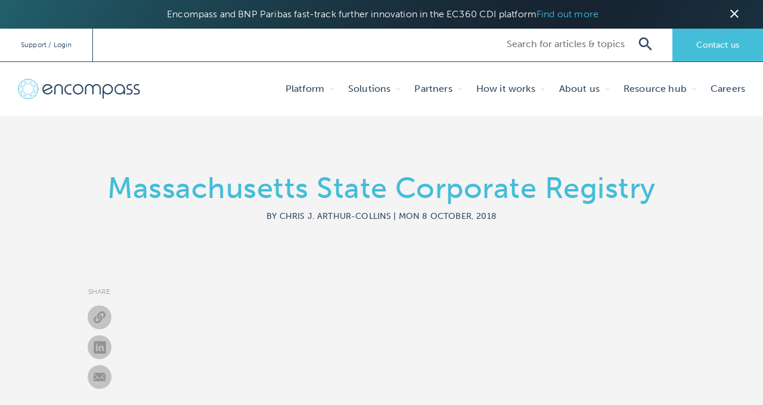

--- FILE ---
content_type: text/html; charset=UTF-8
request_url: https://www.encompasscorporation.com/blog/partner/massachusetts-state-corporate-registry/
body_size: 12921
content:
<!doctype html>
<html class="no-js" lang="">
	<head>
		
		<script type="text/javascript">
			window.dataLayer = window.dataLayer || [];
			function gtag() {
				dataLayer.push(arguments);
			}

			gtag('consent', 'default', {
				'analytics_storage': 'denied',
				'ad_storage': 'denied',
				'ad_user_data': 'denied',
				'ad_personalization': 'denied',
				// 'region': ["AT", "BE", "BG", "HR", "CY", "CZ", "DK", "EE", "FI", "FR",
				// 	"DE", "GR", "HU", "IS", "IE", "IT", "LV", "LI", "LT", "LU",
				// 	"MT", "NL", "NO", "PL", "PT", "RO", "SK", "SI", "ES", "SE",
				// 	"UK", "CH"
				// ]
			});

			var _hsp = window._hsp = window._hsp || []; 
			_hsp.push(['addPrivacyConsentListener', function(consent) {
				var hasAnalyticsConsent = consent && (consent.allowed || (consent.categories && consent.categories.analytics));
				var hasAdsConsent = consent && (consent.allowed || (consent.categories && consent.categories.advertisement));

				gtag('consent', 'update', {
					'ad_storage': hasAdsConsent ? 'granted' : 'denied',
					'analytics_storage': hasAnalyticsConsent ? 'granted' : 'denied',
					'ad_user_data': hasAdsConsent ? 'granted' : 'denied',
					'ad_personalization': hasAdsConsent ? 'granted' : 'denied'
				});

				gtag('event', 'hubspotConsentUpdate');
			}]);
		</script>

		<!-- Google Tag Manager -->
		<script>(function(w,d,s,l,i){w[l]=w[l]||[];w[l].push({'gtm.start':
		new Date().getTime(),event:'gtm.js'});var f=d.getElementsByTagName(s)[0],
		j=d.createElement(s),dl=l!='dataLayer'?'&l='+l:'';j.async=true;j.src=
		'https://www.googletagmanager.com/gtm.js?id=GTM-TG5726B'+i+dl;f.parentNode.insertBefore(j,f);
		})(window,document,'script','dataLayer','');</script>
		<!-- End Google Tag Manager -->


		<meta charset="utf-8">
		<meta http-equiv="x-ua-compatible" content="ie=edge">
		<meta name="viewport" content="width=device-width, initial-scale=1">
		<!-- Place favicon.ico and apple-touch-icon.png in the root directory -->
		<!-- HTML5 Shim and Respond.js IE8 support of HTML5 elements and media queries -->
		<!-- WARNING: Respond.js doesn't work if you view the page via file:// -->
		<!--[if lt IE 9]>
		<script src="https://oss.maxcdn.com/libs/html5shiv/3.7.0/html5shiv.js"></script>
		<script src="https://oss.maxcdn.com/libs/respond.js/1.4.2/respond.min.js"></script>
		<![endif]-->
		<meta name='robots' content='noindex, nofollow' />
	<style>img:is([sizes="auto" i], [sizes^="auto," i]) { contain-intrinsic-size: 3000px 1500px }</style>
	
	<!-- This site is optimized with the Yoast SEO plugin v26.8 - https://yoast.com/product/yoast-seo-wordpress/ -->
	<title>Massachusetts State Corporate Registry - Encompass Corporation</title>
	<meta property="og:locale" content="en_GB" />
	<meta property="og:type" content="article" />
	<meta property="og:title" content="Massachusetts State Corporate Registry - Encompass Corporation" />
	<meta property="og:url" content="https://www.encompasscorporation.com/blog/partner/massachusetts-state-corporate-registry/" />
	<meta property="og:site_name" content="Encompass Corporation" />
	<meta property="article:modified_time" content="2018-10-08T11:22:36+00:00" />
	<meta name="twitter:card" content="summary_large_image" />
	<meta name="twitter:site" content="@EncompassCorp" />
	<script type="application/ld+json" class="yoast-schema-graph">{"@context":"https://schema.org","@graph":[{"@type":"WebPage","@id":"https://www.encompasscorporation.com/blog/partner/massachusetts-state-corporate-registry/","url":"https://www.encompasscorporation.com/blog/partner/massachusetts-state-corporate-registry/","name":"Massachusetts State Corporate Registry - Encompass Corporation","isPartOf":{"@id":"https://www.encompasscorporation.com/#website"},"datePublished":"2018-10-08T11:13:07+00:00","dateModified":"2018-10-08T11:22:36+00:00","breadcrumb":{"@id":"https://www.encompasscorporation.com/blog/partner/massachusetts-state-corporate-registry/#breadcrumb"},"inLanguage":"en-GB","potentialAction":[{"@type":"ReadAction","target":["https://www.encompasscorporation.com/blog/partner/massachusetts-state-corporate-registry/"]}]},{"@type":"BreadcrumbList","@id":"https://www.encompasscorporation.com/blog/partner/massachusetts-state-corporate-registry/#breadcrumb","itemListElement":[{"@type":"ListItem","position":1,"name":"Home","item":"https://www.encompasscorporation.com/"},{"@type":"ListItem","position":2,"name":"Massachusetts State Corporate Registry"}]},{"@type":"WebSite","@id":"https://www.encompasscorporation.com/#website","url":"https://www.encompasscorporation.com/","name":"Encompass Corporation","description":"Encompass | Know Your Customer automation solutions","publisher":{"@id":"https://www.encompasscorporation.com/#organization"},"potentialAction":[{"@type":"SearchAction","target":{"@type":"EntryPoint","urlTemplate":"https://www.encompasscorporation.com/?s={search_term_string}"},"query-input":{"@type":"PropertyValueSpecification","valueRequired":true,"valueName":"search_term_string"}}],"inLanguage":"en-GB"},{"@type":"Organization","@id":"https://www.encompasscorporation.com/#organization","name":"Encompass Corporation UK Ltd","url":"https://www.encompasscorporation.com/","logo":{"@type":"ImageObject","inLanguage":"en-GB","@id":"https://www.encompasscorporation.com/#/schema/logo/image/","url":"https://www.encompasscorporation.com/wp-content/uploads/2015/10/sml-logo-flat.png","contentUrl":"https://www.encompasscorporation.com/wp-content/uploads/2015/10/sml-logo-flat.png","width":220,"height":43,"caption":"Encompass Corporation UK Ltd"},"image":{"@id":"https://www.encompasscorporation.com/#/schema/logo/image/"},"sameAs":["https://x.com/EncompassCorp","https://www.linkedin.com/company/encompass-corporation","https://www.youtube.com/user/EncompassNews"]}]}</script>
	<!-- / Yoast SEO plugin. -->


<link rel='dns-prefetch' href='//player.vimeo.com' />
<link rel='dns-prefetch' href='//fast.wistia.com' />
<link rel='dns-prefetch' href='//www.jsdelivr.com' />
<link rel='dns-prefetch' href='//maps.googleapis.com' />
<link rel='dns-prefetch' href='//fonts.googleapis.com' />
<link rel='dns-prefetch' href='//use.typekit.net' />
<script type="text/javascript">
/* <![CDATA[ */
window._wpemojiSettings = {"baseUrl":"https:\/\/s.w.org\/images\/core\/emoji\/16.0.1\/72x72\/","ext":".png","svgUrl":"https:\/\/s.w.org\/images\/core\/emoji\/16.0.1\/svg\/","svgExt":".svg","source":{"concatemoji":"https:\/\/www.encompasscorporation.com\/wp-includes\/js\/wp-emoji-release.min.js?ver=6.8.3"}};
/*! This file is auto-generated */
!function(s,n){var o,i,e;function c(e){try{var t={supportTests:e,timestamp:(new Date).valueOf()};sessionStorage.setItem(o,JSON.stringify(t))}catch(e){}}function p(e,t,n){e.clearRect(0,0,e.canvas.width,e.canvas.height),e.fillText(t,0,0);var t=new Uint32Array(e.getImageData(0,0,e.canvas.width,e.canvas.height).data),a=(e.clearRect(0,0,e.canvas.width,e.canvas.height),e.fillText(n,0,0),new Uint32Array(e.getImageData(0,0,e.canvas.width,e.canvas.height).data));return t.every(function(e,t){return e===a[t]})}function u(e,t){e.clearRect(0,0,e.canvas.width,e.canvas.height),e.fillText(t,0,0);for(var n=e.getImageData(16,16,1,1),a=0;a<n.data.length;a++)if(0!==n.data[a])return!1;return!0}function f(e,t,n,a){switch(t){case"flag":return n(e,"\ud83c\udff3\ufe0f\u200d\u26a7\ufe0f","\ud83c\udff3\ufe0f\u200b\u26a7\ufe0f")?!1:!n(e,"\ud83c\udde8\ud83c\uddf6","\ud83c\udde8\u200b\ud83c\uddf6")&&!n(e,"\ud83c\udff4\udb40\udc67\udb40\udc62\udb40\udc65\udb40\udc6e\udb40\udc67\udb40\udc7f","\ud83c\udff4\u200b\udb40\udc67\u200b\udb40\udc62\u200b\udb40\udc65\u200b\udb40\udc6e\u200b\udb40\udc67\u200b\udb40\udc7f");case"emoji":return!a(e,"\ud83e\udedf")}return!1}function g(e,t,n,a){var r="undefined"!=typeof WorkerGlobalScope&&self instanceof WorkerGlobalScope?new OffscreenCanvas(300,150):s.createElement("canvas"),o=r.getContext("2d",{willReadFrequently:!0}),i=(o.textBaseline="top",o.font="600 32px Arial",{});return e.forEach(function(e){i[e]=t(o,e,n,a)}),i}function t(e){var t=s.createElement("script");t.src=e,t.defer=!0,s.head.appendChild(t)}"undefined"!=typeof Promise&&(o="wpEmojiSettingsSupports",i=["flag","emoji"],n.supports={everything:!0,everythingExceptFlag:!0},e=new Promise(function(e){s.addEventListener("DOMContentLoaded",e,{once:!0})}),new Promise(function(t){var n=function(){try{var e=JSON.parse(sessionStorage.getItem(o));if("object"==typeof e&&"number"==typeof e.timestamp&&(new Date).valueOf()<e.timestamp+604800&&"object"==typeof e.supportTests)return e.supportTests}catch(e){}return null}();if(!n){if("undefined"!=typeof Worker&&"undefined"!=typeof OffscreenCanvas&&"undefined"!=typeof URL&&URL.createObjectURL&&"undefined"!=typeof Blob)try{var e="postMessage("+g.toString()+"("+[JSON.stringify(i),f.toString(),p.toString(),u.toString()].join(",")+"));",a=new Blob([e],{type:"text/javascript"}),r=new Worker(URL.createObjectURL(a),{name:"wpTestEmojiSupports"});return void(r.onmessage=function(e){c(n=e.data),r.terminate(),t(n)})}catch(e){}c(n=g(i,f,p,u))}t(n)}).then(function(e){for(var t in e)n.supports[t]=e[t],n.supports.everything=n.supports.everything&&n.supports[t],"flag"!==t&&(n.supports.everythingExceptFlag=n.supports.everythingExceptFlag&&n.supports[t]);n.supports.everythingExceptFlag=n.supports.everythingExceptFlag&&!n.supports.flag,n.DOMReady=!1,n.readyCallback=function(){n.DOMReady=!0}}).then(function(){return e}).then(function(){var e;n.supports.everything||(n.readyCallback(),(e=n.source||{}).concatemoji?t(e.concatemoji):e.wpemoji&&e.twemoji&&(t(e.twemoji),t(e.wpemoji)))}))}((window,document),window._wpemojiSettings);
/* ]]> */
</script>
<style id='wp-emoji-styles-inline-css' type='text/css'>

	img.wp-smiley, img.emoji {
		display: inline !important;
		border: none !important;
		box-shadow: none !important;
		height: 1em !important;
		width: 1em !important;
		margin: 0 0.07em !important;
		vertical-align: -0.1em !important;
		background: none !important;
		padding: 0 !important;
	}
</style>
<link rel='stylesheet' id='wp-block-library-css' href='https://www.encompasscorporation.com/wp-includes/css/dist/block-library/style.min.css?ver=6.8.3' type='text/css' media='all' />
<style id='classic-theme-styles-inline-css' type='text/css'>
/*! This file is auto-generated */
.wp-block-button__link{color:#fff;background-color:#32373c;border-radius:9999px;box-shadow:none;text-decoration:none;padding:calc(.667em + 2px) calc(1.333em + 2px);font-size:1.125em}.wp-block-file__button{background:#32373c;color:#fff;text-decoration:none}
</style>
<style id='safe-svg-svg-icon-style-inline-css' type='text/css'>
.safe-svg-cover{text-align:center}.safe-svg-cover .safe-svg-inside{display:inline-block;max-width:100%}.safe-svg-cover svg{fill:currentColor;height:100%;max-height:100%;max-width:100%;width:100%}

</style>
<style id='global-styles-inline-css' type='text/css'>
:root{--wp--preset--aspect-ratio--square: 1;--wp--preset--aspect-ratio--4-3: 4/3;--wp--preset--aspect-ratio--3-4: 3/4;--wp--preset--aspect-ratio--3-2: 3/2;--wp--preset--aspect-ratio--2-3: 2/3;--wp--preset--aspect-ratio--16-9: 16/9;--wp--preset--aspect-ratio--9-16: 9/16;--wp--preset--color--black: #000000;--wp--preset--color--cyan-bluish-gray: #abb8c3;--wp--preset--color--white: #ffffff;--wp--preset--color--pale-pink: #f78da7;--wp--preset--color--vivid-red: #cf2e2e;--wp--preset--color--luminous-vivid-orange: #ff6900;--wp--preset--color--luminous-vivid-amber: #fcb900;--wp--preset--color--light-green-cyan: #7bdcb5;--wp--preset--color--vivid-green-cyan: #00d084;--wp--preset--color--pale-cyan-blue: #8ed1fc;--wp--preset--color--vivid-cyan-blue: #0693e3;--wp--preset--color--vivid-purple: #9b51e0;--wp--preset--gradient--vivid-cyan-blue-to-vivid-purple: linear-gradient(135deg,rgba(6,147,227,1) 0%,rgb(155,81,224) 100%);--wp--preset--gradient--light-green-cyan-to-vivid-green-cyan: linear-gradient(135deg,rgb(122,220,180) 0%,rgb(0,208,130) 100%);--wp--preset--gradient--luminous-vivid-amber-to-luminous-vivid-orange: linear-gradient(135deg,rgba(252,185,0,1) 0%,rgba(255,105,0,1) 100%);--wp--preset--gradient--luminous-vivid-orange-to-vivid-red: linear-gradient(135deg,rgba(255,105,0,1) 0%,rgb(207,46,46) 100%);--wp--preset--gradient--very-light-gray-to-cyan-bluish-gray: linear-gradient(135deg,rgb(238,238,238) 0%,rgb(169,184,195) 100%);--wp--preset--gradient--cool-to-warm-spectrum: linear-gradient(135deg,rgb(74,234,220) 0%,rgb(151,120,209) 20%,rgb(207,42,186) 40%,rgb(238,44,130) 60%,rgb(251,105,98) 80%,rgb(254,248,76) 100%);--wp--preset--gradient--blush-light-purple: linear-gradient(135deg,rgb(255,206,236) 0%,rgb(152,150,240) 100%);--wp--preset--gradient--blush-bordeaux: linear-gradient(135deg,rgb(254,205,165) 0%,rgb(254,45,45) 50%,rgb(107,0,62) 100%);--wp--preset--gradient--luminous-dusk: linear-gradient(135deg,rgb(255,203,112) 0%,rgb(199,81,192) 50%,rgb(65,88,208) 100%);--wp--preset--gradient--pale-ocean: linear-gradient(135deg,rgb(255,245,203) 0%,rgb(182,227,212) 50%,rgb(51,167,181) 100%);--wp--preset--gradient--electric-grass: linear-gradient(135deg,rgb(202,248,128) 0%,rgb(113,206,126) 100%);--wp--preset--gradient--midnight: linear-gradient(135deg,rgb(2,3,129) 0%,rgb(40,116,252) 100%);--wp--preset--font-size--small: 13px;--wp--preset--font-size--medium: 20px;--wp--preset--font-size--large: 36px;--wp--preset--font-size--x-large: 42px;--wp--preset--spacing--20: 0.44rem;--wp--preset--spacing--30: 0.67rem;--wp--preset--spacing--40: 1rem;--wp--preset--spacing--50: 1.5rem;--wp--preset--spacing--60: 2.25rem;--wp--preset--spacing--70: 3.38rem;--wp--preset--spacing--80: 5.06rem;--wp--preset--shadow--natural: 6px 6px 9px rgba(0, 0, 0, 0.2);--wp--preset--shadow--deep: 12px 12px 50px rgba(0, 0, 0, 0.4);--wp--preset--shadow--sharp: 6px 6px 0px rgba(0, 0, 0, 0.2);--wp--preset--shadow--outlined: 6px 6px 0px -3px rgba(255, 255, 255, 1), 6px 6px rgba(0, 0, 0, 1);--wp--preset--shadow--crisp: 6px 6px 0px rgba(0, 0, 0, 1);}:where(.is-layout-flex){gap: 0.5em;}:where(.is-layout-grid){gap: 0.5em;}body .is-layout-flex{display: flex;}.is-layout-flex{flex-wrap: wrap;align-items: center;}.is-layout-flex > :is(*, div){margin: 0;}body .is-layout-grid{display: grid;}.is-layout-grid > :is(*, div){margin: 0;}:where(.wp-block-columns.is-layout-flex){gap: 2em;}:where(.wp-block-columns.is-layout-grid){gap: 2em;}:where(.wp-block-post-template.is-layout-flex){gap: 1.25em;}:where(.wp-block-post-template.is-layout-grid){gap: 1.25em;}.has-black-color{color: var(--wp--preset--color--black) !important;}.has-cyan-bluish-gray-color{color: var(--wp--preset--color--cyan-bluish-gray) !important;}.has-white-color{color: var(--wp--preset--color--white) !important;}.has-pale-pink-color{color: var(--wp--preset--color--pale-pink) !important;}.has-vivid-red-color{color: var(--wp--preset--color--vivid-red) !important;}.has-luminous-vivid-orange-color{color: var(--wp--preset--color--luminous-vivid-orange) !important;}.has-luminous-vivid-amber-color{color: var(--wp--preset--color--luminous-vivid-amber) !important;}.has-light-green-cyan-color{color: var(--wp--preset--color--light-green-cyan) !important;}.has-vivid-green-cyan-color{color: var(--wp--preset--color--vivid-green-cyan) !important;}.has-pale-cyan-blue-color{color: var(--wp--preset--color--pale-cyan-blue) !important;}.has-vivid-cyan-blue-color{color: var(--wp--preset--color--vivid-cyan-blue) !important;}.has-vivid-purple-color{color: var(--wp--preset--color--vivid-purple) !important;}.has-black-background-color{background-color: var(--wp--preset--color--black) !important;}.has-cyan-bluish-gray-background-color{background-color: var(--wp--preset--color--cyan-bluish-gray) !important;}.has-white-background-color{background-color: var(--wp--preset--color--white) !important;}.has-pale-pink-background-color{background-color: var(--wp--preset--color--pale-pink) !important;}.has-vivid-red-background-color{background-color: var(--wp--preset--color--vivid-red) !important;}.has-luminous-vivid-orange-background-color{background-color: var(--wp--preset--color--luminous-vivid-orange) !important;}.has-luminous-vivid-amber-background-color{background-color: var(--wp--preset--color--luminous-vivid-amber) !important;}.has-light-green-cyan-background-color{background-color: var(--wp--preset--color--light-green-cyan) !important;}.has-vivid-green-cyan-background-color{background-color: var(--wp--preset--color--vivid-green-cyan) !important;}.has-pale-cyan-blue-background-color{background-color: var(--wp--preset--color--pale-cyan-blue) !important;}.has-vivid-cyan-blue-background-color{background-color: var(--wp--preset--color--vivid-cyan-blue) !important;}.has-vivid-purple-background-color{background-color: var(--wp--preset--color--vivid-purple) !important;}.has-black-border-color{border-color: var(--wp--preset--color--black) !important;}.has-cyan-bluish-gray-border-color{border-color: var(--wp--preset--color--cyan-bluish-gray) !important;}.has-white-border-color{border-color: var(--wp--preset--color--white) !important;}.has-pale-pink-border-color{border-color: var(--wp--preset--color--pale-pink) !important;}.has-vivid-red-border-color{border-color: var(--wp--preset--color--vivid-red) !important;}.has-luminous-vivid-orange-border-color{border-color: var(--wp--preset--color--luminous-vivid-orange) !important;}.has-luminous-vivid-amber-border-color{border-color: var(--wp--preset--color--luminous-vivid-amber) !important;}.has-light-green-cyan-border-color{border-color: var(--wp--preset--color--light-green-cyan) !important;}.has-vivid-green-cyan-border-color{border-color: var(--wp--preset--color--vivid-green-cyan) !important;}.has-pale-cyan-blue-border-color{border-color: var(--wp--preset--color--pale-cyan-blue) !important;}.has-vivid-cyan-blue-border-color{border-color: var(--wp--preset--color--vivid-cyan-blue) !important;}.has-vivid-purple-border-color{border-color: var(--wp--preset--color--vivid-purple) !important;}.has-vivid-cyan-blue-to-vivid-purple-gradient-background{background: var(--wp--preset--gradient--vivid-cyan-blue-to-vivid-purple) !important;}.has-light-green-cyan-to-vivid-green-cyan-gradient-background{background: var(--wp--preset--gradient--light-green-cyan-to-vivid-green-cyan) !important;}.has-luminous-vivid-amber-to-luminous-vivid-orange-gradient-background{background: var(--wp--preset--gradient--luminous-vivid-amber-to-luminous-vivid-orange) !important;}.has-luminous-vivid-orange-to-vivid-red-gradient-background{background: var(--wp--preset--gradient--luminous-vivid-orange-to-vivid-red) !important;}.has-very-light-gray-to-cyan-bluish-gray-gradient-background{background: var(--wp--preset--gradient--very-light-gray-to-cyan-bluish-gray) !important;}.has-cool-to-warm-spectrum-gradient-background{background: var(--wp--preset--gradient--cool-to-warm-spectrum) !important;}.has-blush-light-purple-gradient-background{background: var(--wp--preset--gradient--blush-light-purple) !important;}.has-blush-bordeaux-gradient-background{background: var(--wp--preset--gradient--blush-bordeaux) !important;}.has-luminous-dusk-gradient-background{background: var(--wp--preset--gradient--luminous-dusk) !important;}.has-pale-ocean-gradient-background{background: var(--wp--preset--gradient--pale-ocean) !important;}.has-electric-grass-gradient-background{background: var(--wp--preset--gradient--electric-grass) !important;}.has-midnight-gradient-background{background: var(--wp--preset--gradient--midnight) !important;}.has-small-font-size{font-size: var(--wp--preset--font-size--small) !important;}.has-medium-font-size{font-size: var(--wp--preset--font-size--medium) !important;}.has-large-font-size{font-size: var(--wp--preset--font-size--large) !important;}.has-x-large-font-size{font-size: var(--wp--preset--font-size--x-large) !important;}
:where(.wp-block-post-template.is-layout-flex){gap: 1.25em;}:where(.wp-block-post-template.is-layout-grid){gap: 1.25em;}
:where(.wp-block-columns.is-layout-flex){gap: 2em;}:where(.wp-block-columns.is-layout-grid){gap: 2em;}
:root :where(.wp-block-pullquote){font-size: 1.5em;line-height: 1.6;}
</style>
<link rel='stylesheet' id='google-fonts-css' href='https://fonts.googleapis.com/css2?family=Open+Sans%3Aital%2Cwght%400%2C300%3B0%2C400%3B0%2C600%3B0%2C700%3B1%2C400&#038;display=swap&#038;ver=6.8.3' type='text/css' media='all' />
<link rel='stylesheet' id='adobe-fonts-css' href='https://use.typekit.net/xym7xco.css?ver=6.8.3' type='text/css' media='all' />
<link rel='stylesheet' id='googleIcon-fonts-css' href='https://fonts.googleapis.com/icon?family=Material+Icons&#038;ver=6.8.3' type='text/css' media='all' />
<link rel='stylesheet' id='theme-style-css' href='https://www.encompasscorporation.com/wp-content/themes/website-encompass/style.css?ver=5.3.9' type='text/css' media='all' />
<link rel='stylesheet' id='webpack-style-css' href='https://www.encompasscorporation.com/wp-content/themes/website-encompass/dist/style.css?ver=5.3.9' type='text/css' media='all' />
<script type="text/javascript" src="https://player.vimeo.com/api/player.js?ver=6.8.3" id="vimeo-js-js"></script>
<script type="text/javascript" src="https://fast.wistia.com/assets/external/E-v1.js?ver=6.8.3" id="wistia-js-js"></script>
<script type="text/javascript" src="https://www.jsdelivr.com/package/npm/pdfjs-dist?ver=6.8.3" id="pdf-viewer-js"></script>
<script type="text/javascript" src="https://www.encompasscorporation.com/wp-includes/js/jquery/jquery.min.js?ver=3.7.1" id="jquery-core-js"></script>
<script type="text/javascript" src="https://www.encompasscorporation.com/wp-includes/js/jquery/jquery-migrate.min.js?ver=3.4.1" id="jquery-migrate-js"></script>
<link rel="https://api.w.org/" href="https://www.encompasscorporation.com/wp-json/" /><link rel="alternate" title="oEmbed (JSON)" type="application/json+oembed" href="https://www.encompasscorporation.com/wp-json/oembed/1.0/embed?url=https%3A%2F%2Fwww.encompasscorporation.com%2Fblog%2Fpartner%2Fmassachusetts-state-corporate-registry%2F" />
<link rel="alternate" title="oEmbed (XML)" type="text/xml+oembed" href="https://www.encompasscorporation.com/wp-json/oembed/1.0/embed?url=https%3A%2F%2Fwww.encompasscorporation.com%2Fblog%2Fpartner%2Fmassachusetts-state-corporate-registry%2F&#038;format=xml" />
<link rel="icon" href="https://www.encompasscorporation.com/wp-content/uploads/2017/09/cropped-encompass_Divi-site-icon_1024x1024-32x32.png" sizes="32x32" />
<link rel="icon" href="https://www.encompasscorporation.com/wp-content/uploads/2017/09/cropped-encompass_Divi-site-icon_1024x1024-192x192.png" sizes="192x192" />
<link rel="apple-touch-icon" href="https://www.encompasscorporation.com/wp-content/uploads/2017/09/cropped-encompass_Divi-site-icon_1024x1024-180x180.png" />
<meta name="msapplication-TileImage" content="https://www.encompasscorporation.com/wp-content/uploads/2017/09/cropped-encompass_Divi-site-icon_1024x1024-270x270.png" />
	</head>
	<body class="wp-singular partner-template-default single single-partner postid-76900 wp-theme-website-encompass chrome osx">
		<!-- Google Tag Manager (noscript) -->
		<noscript><iframe src="https://www.googletagmanager.com/ns.html?id=GTM-TG5726B"
		height="0" width="0" style="display:none;visibility:hidden"></iframe></noscript>
		<!-- End Google Tag Manager (noscript) -->

				<div id="container__site" class=" popupActive">
			
			<header id="header__site" class="">

			<div id="feature-popup">
			<div class="inner" style="background-image: url('https://www.encompasscorporation.com/wp-content/uploads/2023/10/Website_Featured-content-pop-up-banner_LB.png'); background-position: ;">
				<div class="content">
					<span class="d-block type">&nbsp;</span>
					<span class="d-block title">Encompass and BNP Paribas fast-track further innovation in the EC360 CDI platform</span>
					<span class="d-block button" id="feature-popup-button">
													<a href="https://www.encompasscorporation.com/press-releases/encompass-closes-latest-funding-round-led-by-bnp-paribas-to-fast-track-further-innovation-in-corporate-digital-identity-technology/">Find out more</a>
											</span>
				</div>
				<button id="feature-popup-close">
					<i class="material-icons">close</i>
				</button>
			</div>
		</div>
		
	<div id="nav__super" class="d-none d-sm-block">
		<div class="row justify-content-between">
			<div class="col-auto">
				<ul class="nolist">
																						<li><a href="#" class="supportLink">Support / Login</a></li>
									</ul>
			</div>
			<div class="col">
				<div class="d-flex h-100">
					<div class="search__box">
						<form action="/" method="GET">
							<input type="text" placeholder="Search for articles & topics" name="s" value=""/>
						</form>
					</div>
					<a href="/contact" class="tryEncompassButton">Contact us</a>
				</div>
			</div>
		</div>
	</div>

	<div class="row justify-content-between align-items-center flex-nowrap header__main_row">
		<div class="col-auto">
			<a href="https://www.encompasscorporation.com" id="header__brandLogo"><img src="https://www.encompasscorporation.com/wp-content/themes/website-encompass/_assets/brand/encompass-web-logo.svg" title="Encompass Corporation | The Full Picture, Fast." alt="Encompass Corporation"></a>
		</div>
		<div class="col-auto" id="nav__main">
			
<nav id="mainNav__container">
    <div class="innerContainer">
        <ul class="ul__tier1">
                                            <li class="li__tier1 tier1__dropdown">
                                            <span>Platform</span>
                        <div class="children">
                            <div class="escapeArea"></div>
                            <div class="children__container">
                                <div class="row">
                                    
<div class="col child__column tier1__content position-relative">
    <a 
        href="https://www.encompasscorporation.com/encompass-platform/"
                style="background-image: url(https://www.encompasscorporation.com/wp-content/uploads/2023/06/Encompass-KYC-product-features_featured-e1685967168313.jpg); background-position: "
            >
        <span class="inner__content">
            <h3>Transforming KYC with process automation and CDI profiles</h3>
            <p>Learn more about Encompass <i class="navArrow"></i></p>
        </span>
    </a>
</div>
<div class="nav__columns">
<div class="col-12 col-sm child__column nav__column">
    <div class="inner__content">
        <ul>
<li><strong><a title="EC360" href="https://www.encompasscorporation.com/ec360/">EC360</a></strong>
<ul>
<li><a title="EC360 platform overview" href="https://www.encompasscorporation.com/ec360/">EC360 platform overview</a></li>
<li><a title="Dynamic KYC process automation" href="https://www.encompasscorporation.com/encompass-platform/kyc-automation/">Dynamic KYC process automation</a></li>
<li><a title="Global public and premium data" href="https://www.encompasscorporation.com/encompass-platform/kyc-data-sources/">Global public data</a></li>
<li><a title="UBO verification" href="https://www.encompasscorporation.com/encompass-platform/ubo-verification/">UBO verification</a></li>
<li><a title="PEP, sanctions and adverse media screening" href="https://www.encompasscorporation.com/encompass-platform/pep-sanctions-and-adverse-media-screening/">PEP, sanctions and adverse media screening</a></li>
<li><a title="Real-time digital KYC profile" href="https://www.encompasscorporation.com/encompass-platform/cdi-profiles/">CDI profiles</a></li>
<li><a title="API" href="https://www.encompasscorporation.com/encompass-platform/kyc-api/">API</a></li>
<li><a title="Dynamic audit trail" href="https://www.encompasscorporation.com/kyc-aml-platform/digital-audit-trail/">Dynamic audit trail</a></li>
<li><a title="Data attribute lineage" href="https://www.encompasscorporation.com/encompass-platform/data-attribution-lineage/">Data attribute lineage</a></li>
<li><a href="https://www.encompasscorporation.com/intelligent-document-processing/">Intelligent document processing</a></li>
</ul>
</li>
</ul>
    </div>
</div>


<div class="col-12 col-sm child__column nav__column">
    <div class="inner__content">
        <ul>
<li><strong>Benefits</strong>
<ul>
<li><a title="Encompass benefits" href="https://www.encompasscorporation.com/encompass-platform/benefits/">Encompass benefits</a></li>
<li><a href="https://www.encompasscorporation.com/roi-calculator/">ROI calculator</a></li>
<li><a href="https://www.encompasscorporation.com/driving-business-value/">Driving business value</a></li>
</ul>
</li>
</ul>
<ul>
<li><strong>Services</strong>
<ul>
<li><a title="Working with Encompass" href="/working-with-encompass/">Working with Encompass</a></li>
<li><a title="KYC transformation services" href="/kyc-transformation-services/">KYC transformation services</a></li>
</ul>
</li>
</ul>
    </div>
</div>

</div>
<div class="col child__column featured__imageList width__normal">
    <div class="inner__content">
        <h3>Featured</h3>
        <ul>
                            <li>
                    <a href="https://www.encompasscorporation.com/resource-hub/videos/ec360-corporate-digital-identity-platform/">
                        <div class="image">
                            <img src="https://www.encompasscorporation.com/wp-content/uploads/2024/12/EC360-Thumbnail-1366x765.png" alt="">
                        </div>
                        <div class="content">
                            EC360 Corporate Digital Identity platform                            <br /><span>Watch the video</span>
                        </div>
                    </a>
                </li>
                            <li>
                    <a href="https://www.encompasscorporation.com/blog/how-can-corporate-banks-deliver-a-consumer-class-experience/">
                        <div class="image">
                            <img src="https://www.encompasscorporation.com/wp-content/uploads/2025/10/Sibos-Blog-Image-1680x944px-1-1366x768.png" alt="">
                        </div>
                        <div class="content">
                            How can corporate banks deliver a consumer class experience?                            <br /><span>Read the blog</span>
                        </div>
                    </a>
                </li>
                            <li>
                    <a href="https://www.encompasscorporation.com/blog/accelerating-roi-for-clm-transformation/">
                        <div class="image">
                            <img src="https://www.encompasscorporation.com/wp-content/uploads/2024/11/CLM-ROI-Increase-Reduce-Risk-3-1366x895.png" alt="">
                        </div>
                        <div class="content">
                            Accelerating ROI for CLM transformation                            <br /><span>Read the blog</span>
                        </div>
                    </a>
                </li>
                    </ul>
    </div>
</div>

                                </div>
                            </div>
                        </div>
                                    </li>
                                            <li class="li__tier1 tier1__dropdown">
                                            <span>Solutions</span>
                        <div class="children">
                            <div class="escapeArea"></div>
                            <div class="children__container">
                                <div class="row">
                                    
<div class="col child__column tier1__content position-relative">
    <a 
        href="https://www.encompasscorporation.com/encompass-customers/"
                style="background-image: url(https://www.encompasscorporation.com/wp-content/uploads/2021/06/Industries-encompass-works-with-1366x894.jpg); background-position: "
            >
        <span class="inner__content">
            <h3>Transforming KYC processes for leading organizations</h3>
            <p>Find out more <i class="navArrow"></i></p>
        </span>
    </a>
</div>
<div class="nav__columns">
<div class="col-12 col-sm child__column nav__column">
    <div class="inner__content">
        <ul>
<li><strong>Solutions</strong>
<ul>
<li><a title="" href="https://www.encompasscorporation.com/ecpublicautomation/">EC Public Automation</a></li>
<li><a title="" href="https://www.encompasscorporation.com/ecprivateoutreach/">EC Private Outreach</a></li>
<li><a title="" href="https://www.encompasscorporation.com/eccoorpid/">EC CoorpID</a></li>
</ul>
</li>
</ul>
<ul>
<li><strong><a title="Encompass use cases" href="https://www.encompasscorporation.com/encompass-platform/#use-cases">Use cases</a></strong>
<ul>
<li><a title="KYC onboarding" href="https://www.encompasscorporation.com/encompass-platform/know-your-customer/">KYC onboarding</a></li>
<li><a title="Customer due diligence" href="https://www.encompasscorporation.com/encompass-platform/corporate-customer-due-diligence/">Customer due diligence</a></li>
<li><a title="Enhanced due diligence" href="https://www.encompasscorporation.com/encompass-platform/enhanced-due-diligence/">Enhanced due diligence</a></li>
<li><a title="KYC remediation and refresh" href="https://www.encompasscorporation.com/encompass-platform/kyc-remediation/">KYC remediation and refresh</a></li>
<li><a title="Perpetual KYC" href="https://www.encompasscorporation.com/encompass-platform/perpetual-kyc-due-diligence/">Perpetual KYC</a></li>
</ul>
</li>
</ul>
    </div>
</div>


<div class="col-12 col-sm child__column nav__column">
    <div class="inner__content">
        <ul>
<li><strong>Sector</strong>
<ul>
<li><a title="Corporate and investment banking" href="https://www.encompasscorporation.com/encompass-customers/kyc-corporate-banking/">Corporate and investment banking</a></li>
<li><a title="Commercial banking" href="https://www.encompasscorporation.com/encompass-customers/business-banking/">Commercial banking</a></li>
<li><a title="Challenger banks" href="https://www.encompasscorporation.com/encompass-customers/challenger-banks/">Challenger banks</a></li>
<li><a title="Managed service" href="https://www.encompasscorporation.com/encompass-platform/kyc-managed-services/">Managed service</a></li>
<li><a href="https://www.encompasscorporation.com/encompass-platform/correspondent-banking-due-diligence/">Correspondent banking</a></li>
</ul>
</li>
</ul>
    </div>
</div>

</div>
<div class="col child__column featured__imageList width__normal">
    <div class="inner__content">
        <h3>Featured</h3>
        <ul>
                            <li>
                    <a href="https://www.encompasscorporation.com/resource-hub/videos/exploring-corporate-digital-identity-cdi/">
                        <div class="image">
                            <img src="https://www.encompasscorporation.com/wp-content/uploads/2025/05/Screenshot-2025-05-30-at-14.29.32-1366x769.png" alt="">
                        </div>
                        <div class="content">
                            Exploring Corporate Digital Identity (CDI)                            <br /><span>Watch the video</span>
                        </div>
                    </a>
                </li>
                            <li>
                    <a href="https://www.encompasscorporation.com/resource-hub/videos/ec-public-automation/">
                        <div class="image">
                            <img src="https://www.encompasscorporation.com/wp-content/uploads/2025/03/EC-PA-Cover-1366x767.png" alt="">
                        </div>
                        <div class="content">
                            EC Public Automation                            <br /><span>Watch the video</span>
                        </div>
                    </a>
                </li>
                            <li>
                    <a href="https://www.encompasscorporation.com/resource-hub/videos/ec-private-outreach/">
                        <div class="image">
                            <img src="https://www.encompasscorporation.com/wp-content/uploads/2025/03/Screenshot-2025-03-07-at-10.36.22-1366x768.png" alt="">
                        </div>
                        <div class="content">
                            EC Private Outreach                            <br /><span>Watch the video</span>
                        </div>
                    </a>
                </li>
                    </ul>
    </div>
</div>

                                </div>
                            </div>
                        </div>
                                    </li>
                                            <li class="li__tier1 tier1__dropdown">
                                            <span>Partners</span>
                        <div class="children">
                            <div class="escapeArea"></div>
                            <div class="children__container">
                                <div class="row">
                                    
<div class="col child__column tier1__content position-relative">
    <a 
        href="https://www.encompasscorporation.com/encompass-customers/encompass-partners/"
                style="background-image: url(https://www.encompasscorporation.com/wp-content/uploads/2021/06/Partners-at-Encompass-1366x894.jpg); background-position: "
            >
        <span class="inner__content">
            <h3>Innovate and grow with Encompass</h3>
            <p>Discover our Partners <i class="navArrow"></i></p>
        </span>
    </a>
</div>
<div class="nav__columns">
<div class="col-12 col-sm child__column nav__column">
    <div class="inner__content">
        <ul>
<li><strong><a href="https://www.encompasscorporation.com/encompass-customers/encompass-partners/#technology">Technology</a></strong>
<ul>
<li><a href="https://www.encompasscorporation.com/encompass-customers/encompass-partners/#technology">Technology service providers</a></li>
</ul>
</li>
</ul>
<ul>
<li><strong><a href="https://www.encompasscorporation.com/encompass-customers/encompass-partners/#data">Data</a></strong>
<ul>
<li><a href="https://www.encompasscorporation.com/encompass-customers/encompass-partners/#data">KYC data partners</a></li>
</ul>
</li>
</ul>
<ul>
<li><strong><a href="https://www.encompasscorporation.com/encompass-customers/encompass-partners/#consulting">Consulting</a></strong>
<ul>
<li><a href="https://www.encompasscorporation.com/encompass-customers/encompass-partners/#consulting">Consulting partners</a></li>
</ul>
</li>
</ul>
    </div>
</div>

</div>
<div class="col child__column featured__single">
    <a 
        href=""
        style="background-image: url(); background-position: "
    >
        <span class="inner__content">
            <h3>Massachusetts State Corporate Registry</h3>
            <p>Read more <i class="navArrow"></i></p>
        </span>
    </a>
</div>

                                </div>
                            </div>
                        </div>
                                    </li>
                                            <li class="li__tier1 tier1__dropdown">
                                            <span>How it works</span>
                        <div class="children">
                            <div class="escapeArea"></div>
                            <div class="children__container">
                                <div class="row">
                                    
<div class="col child__column tier1__content position-relative">
    <a 
        href="https://www.encompasscorporation.com/ec360/"
                style="background-image: url(https://www.encompasscorporation.com/wp-content/uploads/2025/02/Benefits-of-pKYC-from-Encompass-e1692203686905-1366x894.jpg); background-position: "
            >
        <span class="inner__content">
            <h3>Find out more about EC360</h3>
            <p>Find out more <i class="navArrow"></i></p>
        </span>
    </a>
</div>
<div class="nav__columns">
<div class="col-12 col-sm child__column nav__column">
    <div class="inner__content">
        <ul>
<li><strong>How it works</strong>
<ul>
<li><a href="https://www.encompasscorporation.com/technology/">How EC360 works</a></li>
<li><a href="https://www.encompasscorporation.com/creating-a-cdi/">CDI lifecycle</a></li>
</ul>
</li>
</ul>
    </div>
</div>

</div>
<div class="col child__column featured__single">
    <a 
        href="https://www.encompasscorporation.com/blog/accelerating-roi-for-clm-transformation/"
        style="background-image: url(https://www.encompasscorporation.com/wp-content/uploads/2024/11/CLM-ROI-Increase-Reduce-Risk-3-1366x895.png); background-position: "
    >
        <span class="inner__content">
            <h3>Accelerating ROI for CLM transformation</h3>
            <p>Read more <i class="navArrow"></i></p>
        </span>
    </a>
</div>

                                </div>
                            </div>
                        </div>
                                    </li>
                                            <li class="li__tier1 tier1__dropdown">
                                            <span>About us</span>
                        <div class="children">
                            <div class="escapeArea"></div>
                            <div class="children__container">
                                <div class="row">
                                    
<div class="col child__column tier1__content position-relative">
    <a 
        href="https://www.encompasscorporation.com/about-encompass/"
                style="background-image: url(https://www.encompasscorporation.com/wp-content/uploads/2021/04/Company-News_Encompass-Ludgate-Hill-exterior_featured-1366x894.jpg); background-position: "
            >
        <span class="inner__content">
            <h3>A full and accurate picture of beneficial ownership is the foundation of effective KYC.</h3>
            <p>Find out more <i class="navArrow"></i></p>
        </span>
    </a>
</div>
<div class="nav__columns">
<div class="col-12 col-sm child__column nav__column">
    <div class="inner__content">
        <ul>
<li><a title="About Encompass" href="https://www.encompasscorporation.com/about-encompass/"><strong>About Encompass</strong><br />
<span class="description">Delivering the full picture, fast</span></a></li>
</ul>
<ul>
<li><a title="Our story" href="https://www.encompasscorporation.com/about-encompass/story/"><strong>Our story</strong><br />
<span class="description">Encompass has been fighting financial crime since 2011</span></a></li>
</ul>
<ul>
<li><a title="Our people" href="https://www.encompasscorporation.com/about-encompass/people/"><strong>Our people</strong><br />
<span class="description">Meet the people who have established Encompass as one of the top global KYC solution providers</span></a></li>
</ul>
<ul>
<li><a title="Executive Advisory Board" href="https://www.encompasscorporation.com/executive-advisory-board/"><strong>Executive Advisory Board</strong><br />
<span class="description">Maximizing the strategic value of Encompass</span></a></li>
</ul>
<ul>
<li><a title="Awards &amp; media" href="https://www.encompasscorporation.com/about-encompass/awards/"><strong>Awards &amp; media</strong><br />
<span class="description">Discover our growing impact across the industry</span></a></li>
</ul>
<ul>
<li><a title="Encompass news" href="https://www.encompasscorporation.com/press-releases/"><strong>Encompass news</strong><br />
<span class="description">The latest press releases from Encompass</span></a></li>
</ul>
<ul>
<li><a title="Careers at Encompass" href="https://encompass.pinpointhq.com/"><strong>Careers at Encompass</strong><br />
<span class="description">Explore our vacancies and be a part of our story</span></a></li>
</ul>
<ul>
<li><a title="Contact the team at Encompass" href="https://www.encompasscorporation.com/contact/"><strong>Contact us</strong><br />
<span class="description">Get in touch with our team</span></a></li>
</ul>
    </div>
</div>

</div>
<div class="col child__column featured__imageList width__normal">
    <div class="inner__content">
        <h3>Featured</h3>
        <ul>
                            <li>
                    <a href="https://www.encompasscorporation.com/resource-hub/videos/ec360-corporate-digital-identity-platform/">
                        <div class="image">
                            <img src="https://www.encompasscorporation.com/wp-content/uploads/2024/12/EC360-Thumbnail-1366x765.png" alt="">
                        </div>
                        <div class="content">
                            EC360 Corporate Digital Identity platform                            <br /><span>Watch the video</span>
                        </div>
                    </a>
                </li>
                            <li>
                    <a href="https://www.encompasscorporation.com/resource-hub/videos/meet-the-experts-delivering-consumer-class-cx-to-corporate-clients-the-role-of-corporate-digital-identity-in-transformation/">
                        <div class="image">
                            <img src="https://www.encompasscorporation.com/wp-content/uploads/2025/10/EC-Sibos-Intro-1366x769.png" alt="">
                        </div>
                        <div class="content">
                            Sibos - Meet the experts: Delivering consumer class CX to corporate clients - the role of Corporate Digital Identity in transformation                            <br /><span>Watch the video</span>
                        </div>
                    </a>
                </li>
                            <li>
                    <a href="https://www.encompasscorporation.com/blog/reimagining-corporate-identity-how-technology-will-reshape-the-future-of-kyc/">
                        <div class="image">
                            <img src="https://www.encompasscorporation.com/wp-content/uploads/2025/06/Wayne-blog3-blog-featured-1366x768.png" alt="">
                        </div>
                        <div class="content">
                            Reimagining corporate identity: How technology will reshape the future of KYC                            <br /><span>Read the blog</span>
                        </div>
                    </a>
                </li>
                    </ul>
    </div>
</div>

                                </div>
                            </div>
                        </div>
                                    </li>
                                            <li class="li__tier1 tier1__dropdown">
                                            <span>Resource hub</span>
                        <div class="children">
                            <div class="escapeArea"></div>
                            <div class="children__container">
                                <div class="row">
                                    
<div class="col child__column tier1__content position-relative">
    <a 
        href="https://www.encompasscorporation.com/resource-hub/"
                style="background-image: url(https://www.encompasscorporation.com/wp-content/uploads/2021/06/Encompass-PEP-sanctions-and-adverse-media-screening-1366x894.jpg); background-position: "
            >
        <span class="inner__content">
            <h3>The latest news, industry trends, best practice guides and more from the world of RegTech, AML and KYC.</h3>
            <p>Explore our resource hub <i class="navArrow"></i></p>
        </span>
    </a>
</div>
<div class="nav__columns">
<div class="col-12 col-sm child__column nav__column">
    <div class="inner__content">
        <div class="resource-hub-menu-wrapper">
<ul class="resource-hub-menu-wrapper">
<li><a title="Blog" href="https://www.encompasscorporation.com/blog/"><strong>Blogs</strong><span class="description">Stay up to date with the latest AML news and KYC insights</span></a></li>
</ul>
<ul>
<li><a title="Webinars" href="https://www.encompasscorporation.com/resource-hub/webinars/"><strong>Webinars</strong><span class="description">Explore upcoming and on demand webinars</span></a></li>
</ul>
<ul>
<li><a title="Ebooks &amp; whitepapers" href="https://www.encompasscorporation.com/resource-hub/whitepapers/"><strong>Whitepapers</strong><span class="description">Get a deeper understanding of the AML compliance and regulatory landscape</span></a></li>
</ul>
<ul>
<li><a href="https://www.encompasscorporation.com/roi-calculator/"><strong>ROI calculator</strong><span class="description">Learn what you could save with the Encompass CDI platform</span></a></li>
</ul>
</div>
    </div>
</div>


<div class="col-12 col-sm child__column nav__column">
    <div class="inner__content">
        <div class="resource-hub-menu-wrapper">
<ul>
<li><a title="Video" href="https://www.encompasscorporation.com/resource-hub/videos/"><strong>Video</strong><span class="description">Insights from our RegTech and financial industry experts</span></a></li>
</ul>
<ul>
<li><a title="Infographics" href="https://www.encompasscorporation.com/resource-hub/infographics/"><strong>Infographics</strong><span class="description">Reports and surveys with business leaders</span></a></li>
</ul>
<ul>
<li><a title="Knowledge base" href="https://www.encompasscorporation.com/resource-hub/knowledge-base/"><strong>Knowledge base</strong><span class="description">Gain a full understanding of key terms in KYC, CDI, RegTech and more</span></a></li>
</ul>
<ul>
<li><a title="Case studies" href="https://www.encompasscorporation.com/resource-hub/case-studies/"><strong>Case studies</strong><span class="description">See the impact our CDI platform has delivered for clients</span></a></li>
</ul>
</div>
    </div>
</div>

</div>
<div class="col child__column featured__imageList width__normal">
    <div class="inner__content">
        <h3>Featured</h3>
        <ul>
                            <li>
                    <a href="https://www.encompasscorporation.com/resource-hub/videos/lori-messer-from-rbc-explains-how-they-are-reframing-onboarding-and-clm-with-corporate-digital-identity/">
                        <div class="image">
                            <img src="https://www.encompasscorporation.com/wp-content/uploads/2025/10/Animation-Artboard-1920x1080px-1366x768.png" alt="">
                        </div>
                        <div class="content">
                            RBC Capital Markets on Corporate Digital Identity                            <br /><span>Watch the video</span>
                        </div>
                    </a>
                </li>
                            <li>
                    <a href="https://www.encompasscorporation.com/resource-hub/whitepapers/accelerating-clm-transformation/">
                        <div class="image">
                            <img src="https://www.encompasscorporation.com/wp-content/uploads/2025/08/EC-CLM-WP-Whitepaper-Featured-1366x768.png" alt="">
                        </div>
                        <div class="content">
                            Accelerating CLM transformation                            <br /><span>Read the whitepaper</span>
                        </div>
                    </a>
                </li>
                            <li>
                    <a href="https://www.encompasscorporation.com/blog/how-can-corporate-banks-deliver-a-consumer-class-experience/">
                        <div class="image">
                            <img src="https://www.encompasscorporation.com/wp-content/uploads/2025/10/Sibos-Blog-Image-1680x944px-1-1366x768.png" alt="">
                        </div>
                        <div class="content">
                            How can corporate banks deliver a consumer class experience?                            <br /><span>Read the blog</span>
                        </div>
                    </a>
                </li>
                    </ul>
    </div>
</div>

                                </div>
                            </div>
                        </div>
                                    </li>
                                            <li class="li__tier1 tier1__link">
                                            <a href="https://encompass.pinpointhq.com/" class="tier1__linka">Careers</a>
                                    </li>
                                                        <li class="li__tier1 d-sm-none"><a href="#" class="d-none tier1__linka ">Support / Login</a></li>
                        <li class="li__tier1 d-sm-none"><a href="/contact/" class="tier1__linka  rad__menuButton">Contact us</a></li>
        </ul>
        <div class="search__mobile d-sm-none">
            <h3>Search for Articles and Topics</h3>
            <form action="/" method="GET">
                <input type="text" placeholder="Search..." name="s" value=""/>
            </form>
        </div>
    </div>
</nav>		</div>
		<div class="col-auto d-block d-lg-none">
			<div id="react-hamburger-button"></div>
		</div>
	</div>
</header> 

						<div id="supportPopup">
				<div id="popup__close"><i class="material-icons">close</i></div>
				<div class="popup__container">
					<div class="inner__content">
						<div class="content__title">
							<h3>Select a Product</h3>
						</div>
													<div class="content__block">
								<a href="https://encompassconfirm.com/#/login" title="Encompass Confirm" target="_BLANK">
									Encompass Confirm								</a>
							</div>
													<div class="content__block">
								<a href="https://encompassverify.com/#/login" title="Encompass Verify" target="_BLANK">
									Encompass Verify								</a>
							</div>
													<div class="content__block">
								<a href="https://saiglobal.encompassuncover.com/#/login" title="Encompass Uncover" target="_BLANK">
									Encompass Uncover								</a>
							</div>
												<div class="content__more">
							<p>Need further assistance? <a href="https://success.encompasshost.com/hc/en-us" target="_BLANK">Visit Support Centre</a></p>
						</div>
					</div>
				</div>
			</div>

			<main id="container__main">
<div id="view__singleResource">
			<div class="resource__header">
			<div class="container">
				<div class="row">
					<div class="col">
						<h1>Massachusetts State Corporate Registry</h1>
						<div class="meta">
							By Chris J. Arthur-Collins | Mon 8 October, 2018						</div>
					</div>
				</div>
															<div class="row">
							<div class="col-12">
								<img 
									src="" 
									alt=""
								>
							</div>
						</div>
												</div>
		</div>

		<div class="resource__content">
			<div class="container">
				<div class="row justify-content-center">
					<div class="col d-none d-lg-block outer__social">
																		<div class="inner__social">
							<span class="d-block share__title">Share</span>
							<ul class="nolist">
								<li><button href="https://www.encompasscorporation.com/blog/partner/massachusetts-state-corporate-registry/" class="share__button link" data-clipboard-text="https://www.encompasscorporation.com/blog/partner/massachusetts-state-corporate-registry/"><span>Copied Link!</span></button></li>
								<!-- <li><a target="_BLANK" href="" class="share__button twitter"></a></li> -->
								<li><button data-title="Massachusetts State Corporate Registry" class="share__button linkedin"></button></li>
								<li><a target="_BLANK" href="mailto:someone@domain.com?subject=Massachusetts State Corporate Registry&body=https://www.encompasscorporation.com/blog/partner/massachusetts-state-corporate-registry/" class="share__button email"></a></li>
							</ul>
						</div>
											</div>
					<div class="col-auto flex-grow inner__content">
						<div class="formatted-text-block">
													</div>
												<div class="d-block d-lg-none">
							    <div class="component__social-sharing-shortcode">
        <div class="share__wrapper">
                        <div class="share__title" title="Share this Page">Share this resource</div>
                        <div class="d-flex justify-content-center">
                <button href="https://www.encompasscorporation.com/blog/partner/massachusetts-state-corporate-registry/" class="share__button link" data-clipboard-text="https://www.encompasscorporation.com/blog/partner/massachusetts-state-corporate-registry/"><span>Copied Link!</span></button>
                <!-- <a target="_BLANK" href="" class="share__button twitter"></a> -->
                <button data-title="Massachusetts State Corporate Registry" class="share__button linkedin"></button>
                <a target="_BLANK" href="mailto:someone@domain.com?subject=Massachusetts State Corporate Registry&body=https://www.encompasscorporation.com/blog/partner/massachusetts-state-corporate-registry/" class="share__button email"></a>
            </div>
        </div>
    </div>
     
						</div>
											</div>
					<div class="col d-none d-lg-block">&nbsp;</div>
				</div>
			</div>
		</div>

							<div class="resource__author">
				<div class="container">
					<div class="row">
						<div class="col">
							<div class="inner__content">
								<div
									class="avatar"
									style="background-image: url();"
								></div>
								<h6>Author: Chris J. Arthur-Collins</h6>
																							</div>
						</div>
					</div>
				</div>
			</div>
		
	
	<div class="resource__other">
	<div class="container">
		<div class="row">
			<div class="col-12">
				<h3 class="style__h1 text__secondary">You also might be interested in</h3>
			</div>
		</div>
		<div class="row">
			<div class="col-12">
				<div class="swiper swiper__moreArticles" id="swiper__icCYeSl7jH">
					<div class="swiper-wrapper">
																				<div class="swiper-slide article__list">
								<div class="articleList__item">
									<div class="item__type">
										<img src="https://www.encompasscorporation.com/wp-content/themes/website-encompass/_assets/icons/light-blue/encompass--icon__video.svg" alt="Icon | Video"> Video									</div>
									<div class="item__tag"></div>
									<div
										class="item__image lazy-load"
										style="background-image: url(https://www.encompasscorporation.com/wp-content/uploads/2026/01/Blog-Image-1680x944px_CDI-340x191.png); background-position: ;"
										data-bgsrc="https://www.encompasscorporation.com/wp-content/uploads/2026/01/Blog-Image-1680x944px_CDI-1366x768.png"
									></div>
									<div class="item__content">
										<a href="https://www.encompasscorporation.com/resource-hub/videos/cdi-powered-ai/" title="Watch">
											<h5>CDI-powered AI</h5>
										</a>
										<span class="meta">
											By Kayleigh White | 6 hours ago										</span>
										Learn how to create AI ready data with EC360 our corporate digital identity (CDI) platform.									</div>
									<div class="item__button">
										<a href="https://www.encompasscorporation.com/resource-hub/videos/cdi-powered-ai/" title="Watch" class="button__icon">
											<span class="icon__watch">&nbsp;</span>
											Watch										</a>
									</div>
								</div>
							</div>
																				<div class="swiper-slide article__list">
								<div class="articleList__item">
									<div class="item__type">
										<img src="https://www.encompasscorporation.com/wp-content/themes/website-encompass/_assets/icons/light-blue/encompass--icon__news.svg" alt="Icon | Blog"> Blog									</div>
									<div class="item__tag"></div>
									<div
										class="item__image lazy-load"
										style="background-image: url(https://www.encompasscorporation.com/wp-content/uploads/2025/12/BLOG-EAB-Featured-Image-1680x944px-340x191.png); background-position: ;"
										data-bgsrc="https://www.encompasscorporation.com/wp-content/uploads/2025/12/BLOG-EAB-Featured-Image-1680x944px-1366x768.png"
									></div>
									<div class="item__content">
										<a href="https://www.encompasscorporation.com/blog/introducing-the-encompass-executive-advisory-board/" title="Read">
											<h5>Introducing the Encompass Executive Advisory Board</h5>
										</a>
										<span class="meta">
											By Clare Puplett | Tue 20 January, 2026										</span>
										Encompass launches Executive Advisory Board to guide AI-driven compliance innovation.									</div>
									<div class="item__button">
										<a href="https://www.encompasscorporation.com/blog/introducing-the-encompass-executive-advisory-board/" title="Read" class="button__icon">
											<span class="icon__read">&nbsp;</span>
											Read										</a>
									</div>
								</div>
							</div>
																				<div class="swiper-slide article__list">
								<div class="articleList__item">
									<div class="item__type">
										<img src="https://www.encompasscorporation.com/wp-content/themes/website-encompass/_assets/icons/light-blue/encompass--icon__news.svg" alt="Icon | Blog"> Blog									</div>
									<div class="item__tag"></div>
									<div
										class="item__image lazy-load"
										style="background-image: url(https://www.encompasscorporation.com/wp-content/uploads/2026/01/BLOG-AML2026-1680x944px-340x191.jpeg); background-position: ;"
										data-bgsrc="https://www.encompasscorporation.com/wp-content/uploads/2026/01/BLOG-AML2026-1680x944px-1366x768.jpeg"
									></div>
									<div class="item__content">
										<a href="https://www.encompasscorporation.com/blog/divergence-and-demonstration-why-aml-2025-changed-the-rules-for-financial-institutions/" title="Read">
											<h5>Divergence and demonstration: why AML/KYC in 2025 changed the rules for financial institutions</h5>
										</a>
										<span class="meta">
											By Dr Henry Balani | Mon 12 January, 2026										</span>
										AML 2025: Proving controls work amid global divergence, preparing for 2026's challenges.									</div>
									<div class="item__button">
										<a href="https://www.encompasscorporation.com/blog/divergence-and-demonstration-why-aml-2025-changed-the-rules-for-financial-institutions/" title="Read" class="button__icon">
											<span class="icon__read">&nbsp;</span>
											Read										</a>
									</div>
								</div>
							</div>
																				<div class="swiper-slide article__list">
								<div class="articleList__item">
									<div class="item__type">
										<img src="https://www.encompasscorporation.com/wp-content/themes/website-encompass/_assets/icons/light-blue/encompass--icon__news.svg" alt="Icon | Blog"> Blog									</div>
									<div class="item__tag"></div>
									<div
										class="item__image lazy-load"
										style="background-image: url(https://www.encompasscorporation.com/wp-content/uploads/2025/12/Australian-Tranche-Blog-Image-1680x944px-340x191.png); background-position: ;"
										data-bgsrc="https://www.encompasscorporation.com/wp-content/uploads/2025/12/Australian-Tranche-Blog-Image-1680x944px-1366x768.png"
									></div>
									<div class="item__content">
										<a href="https://www.encompasscorporation.com/blog/are-banks-ready-for-australias-tranche-2-aml-ctf-reforms/" title="Read">
											<h5>Are banks ready for Australia’s Tranche 2 AML/CTF reforms?</h5>
										</a>
										<span class="meta">
											By Dr Henry Balani | Wed 10 December, 2025										</span>
										New Australian Tranche 2 AML/CTF rules: structured data, traceable ownership, and automation.									</div>
									<div class="item__button">
										<a href="https://www.encompasscorporation.com/blog/are-banks-ready-for-australias-tranche-2-aml-ctf-reforms/" title="Read" class="button__icon">
											<span class="icon__read">&nbsp;</span>
											Read										</a>
									</div>
								</div>
							</div>
											</div>
				</div>
			</div>
		</div>
		<div class="row py-5 align-items-center justify-content-sm-between">
			<div class="col-12 col-sm-auto order-sm-2 d-md-none">
				<div class="swiper__controls">
					<div class="swiper__controls-block" id="swiper__icCYeSl7jH_prev">
						<i class="material-icons">west</i>
					</div>
					<div class="swiper__controls-block" id="swiper__icCYeSl7jH_next">
						<i class="material-icons">east</i>
					</div>
				</div>
			</div>
			<div class="col-12 col-sm-auto order-sm-1">
				<a href="/resource-hub" class="button__block" title="Discover More">Discover More</a>
			</div>
		</div>
	</div>
</div>
</div>			        <section class="builder-block component__call-to-action padding_normal" id="">
        <div class="container">
            <div class="row">
                <div class="col">
                    <div class="inner" style="background-image: url(https://www.encompasscorporation.com/wp-content/uploads/2024/01/acquisition-cta-background.jpg);">
                        <span><h4 class="style__h3 h2 text__white" style="text-align: left;">Discover corporate digital identity from Encompass</h4>
<p>&nbsp;</p>
<p style="text-align: left;"><a class="btn-white" title="Discover corporate digital identity from Encompass" href="https://www.encompasscorporation.com/encompass-platform/">Find out more</a></p>
</span>
                    </div>
                </div>
            </div>
        </div>
    </section>

<footer id="footer__site" class="bg__dark">
    <div class="container">
        <div class="row justify-content-between align-items-center mb-5">
            <div class="col-sm-auto footer__brand text-center text-sm-start">
                <img src="https://www.encompasscorporation.com/wp-content/themes/website-encompass/_assets/brand/full-brand-white.svg" title="Encompass Corporation" alt="Encompass Corporation | Brand Logo">
            </div>
            <div class="col-sm-auto text-center text-sm-start">
                <a href="/contact/" class="btn-default">Contact us</a>
            </div>
        </div>
        <div class="row">
                        <div class="col-md">
                <div class="footer__column-wrapper">
                                            <div class="footer__column">
                            <h5>EC360 platform</h5>
                            <ul>
                                                                                                        <li><a href="/ec360/" title="EC360 platform overview">EC360 platform overview</a></li>
                                                                                                        <li><a href="https://www.encompasscorporation.com/encompass-platform/kyc-data-sources/" title="Global public data">Global public data</a></li>
                                                                                                        <li><a href="https://www.encompasscorporation.com/encompass-platform/ubo-verification/" title="UBO verification">UBO verification</a></li>
                                                                                                        <li><a href="https://www.encompasscorporation.com/encompass-platform/cdi-profiles/" title="CDI profiles">CDI profiles</a></li>
                                                                                                        <li><a href="https://www.encompasscorporation.com/encompass-platform/kyc-api/" title="KYC API integration">KYC API integration</a></li>
                                                                                                        <li><a href="https://www.encompasscorporation.com/encompass-platform/digital-audit-trail/" title="Dynamic audit trail">Dynamic audit trail</a></li>
                                                                                                        <li><a href="https://www.encompasscorporation.com/encompass-platform/pep-sanctions-and-adverse-media-screening/" title="PEP, sanctions and adverse media screening">PEP, sanctions and adverse media screening</a></li>
                                                                                                        <li><a href="https://www.encompasscorporation.com/intelligent-document-processing/" title="Intelligent document processing">Intelligent document processing</a></li>
                                                            </ul>
                        </div>
                                            <div class="footer__column">
                            <h5>Solutions</h5>
                            <ul>
                                                                                                        <li><a href="https://www.encompasscorporation.com/ecpublicautomation/" title="EC Public Automation">EC Public Automation</a></li>
                                                                                                        <li><a href="https://www.encompasscorporation.com/ecprivateoutreach/" title="EC Private Outreach">EC Private Outreach</a></li>
                                                                                                        <li><a href="https://www.encompasscorporation.com/eccoorpid/" title="EC CoorpID">EC CoorpID</a></li>
                                                            </ul>
                        </div>
                                            <div class="footer__column">
                            <h5>About Encompass</h5>
                            <ul>
                                                                                                        <li><a href="https://www.encompasscorporation.com/about-encompass/" title="About us">About us</a></li>
                                                                                                        <li><a href="https://www.encompasscorporation.com/resource-hub/" title="Resource hub">Resource hub</a></li>
                                                                                                        <li><a href="https://www.encompasscorporation.com/contact/" title="Contact">Contact</a></li>
                                                                                                        <li><a href="https://www.encompasscorporation.com/media-center/" title="Media center">Media center</a></li>
                                                                                                        <li><a href="https://encompass.pinpointhq.com/" title="Careers">Careers</a></li>
                                                                                                        <li><a href="https://trust.encompasscorporation.com/" title="Trust centre">Trust centre</a></li>
                                                            </ul>
                        </div>
                                    </div>
            </div>
            <div class="col-md-auto footer__contact">
                                <span class="social__linkedin">
                    <span>Join us on:</span>
                    <a href="https://www.linkedin.com/company/encompass-corporation" title="Encompass LinkedIn Profile" target="_BLANK">
                        <img src="https://www.encompasscorporation.com/wp-content/themes/website-encompass/_assets/icons/social/li-full-logo-white.png" title="Encompass LinkedIn Profile" alt="Encompass LinkedIn Profile">
                    </a>
                </span>

                <div class="footer__newsletter">
                    <span>Encompass newsletter</span>
                    <a href="https://insights.encompasscorporation.com/the-full-picture" target="_BLANK">Sign up now</a>
                </div>

                                <ul class="list__locations">
                                            <li>
                            <strong class="d-block">NORTH AMERICA</strong>
                            <a href="tel:+1 332-245-4398">+1 332-245-4398</a>
                        </li>
                                            <li>
                            <strong class="d-block">EMEA</strong>
                            <a href="tel:+44 333-772-0002">+44 333-772-0002</a>
                        </li>
                                            <li>
                            <strong class="d-block">APAC</strong>
                            <a href="tel:+61 300-362-667">+61 300-362-667</a>
                        </li>
                                    </ul>
                                                <ul class="list__accreditations">
                                            <li><img src="https://www.encompasscorporation.com/wp-content/uploads/2023/07/ISO_Accreditation-white.png" title="ISO_Accreditation-white" alt=""></li>
                                        <li>
                        <a href="https://aws.amazon.com/what-is-cloud-computing" target="_BLANK"><img src="https://d0.awsstatic.com/logos/powered-by-aws-white.png" alt="Powered by AWS Cloud Computing"></a>
                    </li>
                </ul>
                            </div>
        </div>
        <hr />
        <div class="row align-items-center justify-content-between flex-column-reverse flex-sm-row text-center text-sm-start">
            <div class="col-sm-auto">
                <span class="legal">&copy; Encompass Corporation 2026. All rights reserved</span>
            </div>
            <div class="col-sm-auto">
                                <ul class="footer__legal-links">
                                        <li><a href="/privacy-statement/" title="Privacy">Privacy</a></li>
                                        <li><a href="/customer-service-agreement" title="Customer Service Agreement">Customer Service Agreement</a></li>
                                        <li><a href="https://www.encompasscorporation.com/wp-content/uploads/2024/08/Blacksmith-CSA-Agreement-2024_Aug.pdf" title="Blacksmith KYC Agreement">Blacksmith KYC Agreement</a></li>
                                        <li><a href="/terms-of-use" title="Terms of Use">Terms of Use</a></li>
                                        <li><a href="https://trust.encompasscorporation.com/" title="Trust Centre">Trust Centre</a></li>
                                        <li><a href="https://encompass.pinpointhq.com/" title="Careers">Careers</a></li>
                                    </ul>
            </div>
        </div>
    </div>
</footer>
			
			<!-- <div id="cookie-popup"></div> -->
			<div id="peopleModalRoot"></div> 

						
			</div> <!-- END CONTAINER__SITE -->

		</main> <!-- END CONTAINER__MAIN -->
	<script type="speculationrules">
{"prefetch":[{"source":"document","where":{"and":[{"href_matches":"\/*"},{"not":{"href_matches":["\/wp-*.php","\/wp-admin\/*","\/wp-content\/uploads\/*","\/wp-content\/*","\/wp-content\/plugins\/*","\/wp-content\/themes\/website-encompass\/*","\/*\\?(.+)"]}},{"not":{"selector_matches":"a[rel~=\"nofollow\"]"}},{"not":{"selector_matches":".no-prefetch, .no-prefetch a"}}]},"eagerness":"conservative"}]}
</script>
<script type="text/javascript" id="webpack-js-js-extra">
/* <![CDATA[ */
var ajaxenc = {"ajaxurl":"https:\/\/www.encompasscorporation.com\/wp-admin\/admin-ajax.php"};
/* ]]> */
</script>
<script type="text/javascript" src="https://www.encompasscorporation.com/wp-content/themes/website-encompass/dist/main.min.js?ver=5.3.9" id="webpack-js-js"></script>
<script type="text/javascript" src="https://maps.googleapis.com/maps/api/js?key=AIzaSyAhRQ8WOGbE8vjfN8IRp39rzT9K_LKMOgE&amp;ver=5.3.9" id="google-api-js-js"></script>
	<!-- Start of HubSpot Embed Code -->
	<script type="text/javascript" id="hs-script-loader" async defer src="//js.hs-scripts.com/6032599.js"></script>
	<!-- End of HubSpot Embed Code -->
	</body>
</html>

--- FILE ---
content_type: text/css; charset=UTF-8
request_url: https://www.encompasscorporation.com/wp-content/themes/website-encompass/style.css?ver=5.3.9
body_size: -409
content:
/*!!
    Theme Name: Encompass Corporation Wordpress
    Theme URI: https://www.encompasscorporation.com/
    Description: Encompass Corporation Website Theme
    Version: 5.3.9
    Author: Scoot
    Author URI: https://scoot.digital
    Tags: Gulp

    License: MIT
    License URI: http://opensource.org/licenses/mit-license.php
*/


--- FILE ---
content_type: text/css; charset=UTF-8
request_url: https://www.encompasscorporation.com/wp-content/themes/website-encompass/dist/style.css?ver=5.3.9
body_size: 83380
content:
@font-face{font-family:"swiper-icons";src:url("data:application/font-woff;charset=utf-8;base64, [base64]//wADZ2x5ZgAAAywAAADMAAAD2MHtryVoZWFkAAABbAAAADAAAAA2E2+eoWhoZWEAAAGcAAAAHwAAACQC9gDzaG10eAAAAigAAAAZAAAArgJkABFsb2NhAAAC0AAAAFoAAABaFQAUGG1heHAAAAG8AAAAHwAAACAAcABAbmFtZQAAA/gAAAE5AAACXvFdBwlwb3N0AAAFNAAAAGIAAACE5s74hXjaY2BkYGAAYpf5Hu/j+W2+MnAzMYDAzaX6QjD6/4//Bxj5GA8AuRwMYGkAPywL13jaY2BkYGA88P8Agx4j+/8fQDYfA1AEBWgDAIB2BOoAeNpjYGRgYNBh4GdgYgABEMnIABJzYNADCQAACWgAsQB42mNgYfzCOIGBlYGB0YcxjYGBwR1Kf2WQZGhhYGBiYGVmgAFGBiQQkOaawtDAoMBQxXjg/wEGPcYDDA4wNUA2CCgwsAAAO4EL6gAAeNpj2M0gyAACqxgGNWBkZ2D4/wMA+xkDdgAAAHjaY2BgYGaAYBkGRgYQiAHyGMF8FgYHIM3DwMHABGQrMOgyWDLEM1T9/w8UBfEMgLzE////P/5//f/V/xv+r4eaAAeMbAxwIUYmIMHEgKYAYjUcsDAwsLKxc3BycfPw8jEQA/[base64]/uznmfPFBNODM2K7MTQ45YEAZqGP81AmGGcF3iPqOop0r1SPTaTbVkfUe4HXj97wYE+yNwWYxwWu4v1ugWHgo3S1XdZEVqWM7ET0cfnLGxWfkgR42o2PvWrDMBSFj/IHLaF0zKjRgdiVMwScNRAoWUoH78Y2icB/yIY09An6AH2Bdu/UB+yxopYshQiEvnvu0dURgDt8QeC8PDw7Fpji3fEA4z/PEJ6YOB5hKh4dj3EvXhxPqH/SKUY3rJ7srZ4FZnh1PMAtPhwP6fl2PMJMPDgeQ4rY8YT6Gzao0eAEA409DuggmTnFnOcSCiEiLMgxCiTI6Cq5DZUd3Qmp10vO0LaLTd2cjN4fOumlc7lUYbSQcZFkutRG7g6JKZKy0RmdLY680CDnEJ+UMkpFFe1RN7nxdVpXrC4aTtnaurOnYercZg2YVmLN/d/gczfEimrE/fs/bOuq29Zmn8tloORaXgZgGa78yO9/cnXm2BpaGvq25Dv9S4E9+5SIc9PqupJKhYFSSl47+Qcr1mYNAAAAeNptw0cKwkAAAMDZJA8Q7OUJvkLsPfZ6zFVERPy8qHh2YER+3i/BP83vIBLLySsoKimrqKqpa2hp6+jq6RsYGhmbmJqZSy0sraxtbO3sHRydnEMU4uR6yx7JJXveP7WrDycAAAAAAAH//wACeNpjYGRgYOABYhkgZgJCZgZNBkYGLQZtIJsFLMYAAAw3ALgAeNolizEKgDAQBCchRbC2sFER0YD6qVQiBCv/H9ezGI6Z5XBAw8CBK/m5iQQVauVbXLnOrMZv2oLdKFa8Pjuru2hJzGabmOSLzNMzvutpB3N42mNgZGBg4GKQYzBhYMxJLMlj4GBgAYow/P/PAJJhLM6sSoWKfWCAAwDAjgbRAAB42mNgYGBkAIIbCZo5IPrmUn0hGA0AO8EFTQAA");font-weight:400;font-style:normal}:root{--swiper-theme-color: #007aff}:host{position:relative;display:block;margin-left:auto;margin-right:auto;z-index:1}.swiper{margin-left:auto;margin-right:auto;position:relative;overflow:hidden;list-style:none;padding:0;z-index:1;display:block}.swiper-vertical>.swiper-wrapper{flex-direction:column}.swiper-wrapper{position:relative;width:100%;height:100%;z-index:1;display:flex;transition-property:transform;transition-timing-function:var(--swiper-wrapper-transition-timing-function, initial);box-sizing:content-box}.swiper-android .swiper-slide,.swiper-ios .swiper-slide,.swiper-wrapper{transform:translate3d(0px, 0, 0)}.swiper-horizontal{touch-action:pan-y}.swiper-vertical{touch-action:pan-x}.swiper-slide{flex-shrink:0;width:100%;height:100%;position:relative;transition-property:transform;display:block}.swiper-slide-invisible-blank{visibility:hidden}.swiper-autoheight,.swiper-autoheight .swiper-slide{height:auto}.swiper-autoheight .swiper-wrapper{align-items:flex-start;transition-property:transform,height}.swiper-backface-hidden .swiper-slide{transform:translateZ(0);-webkit-backface-visibility:hidden;backface-visibility:hidden}.swiper-3d.swiper-css-mode .swiper-wrapper{perspective:1200px}.swiper-3d .swiper-wrapper{transform-style:preserve-3d}.swiper-3d{perspective:1200px}.swiper-3d .swiper-slide,.swiper-3d .swiper-cube-shadow{transform-style:preserve-3d}.swiper-css-mode>.swiper-wrapper{overflow:auto;scrollbar-width:none;-ms-overflow-style:none}.swiper-css-mode>.swiper-wrapper::-webkit-scrollbar{display:none}.swiper-css-mode>.swiper-wrapper>.swiper-slide{scroll-snap-align:start start}.swiper-css-mode.swiper-horizontal>.swiper-wrapper{scroll-snap-type:x mandatory}.swiper-css-mode.swiper-vertical>.swiper-wrapper{scroll-snap-type:y mandatory}.swiper-css-mode.swiper-free-mode>.swiper-wrapper{scroll-snap-type:none}.swiper-css-mode.swiper-free-mode>.swiper-wrapper>.swiper-slide{scroll-snap-align:none}.swiper-css-mode.swiper-centered>.swiper-wrapper::before{content:"";flex-shrink:0;order:9999}.swiper-css-mode.swiper-centered>.swiper-wrapper>.swiper-slide{scroll-snap-align:center center;scroll-snap-stop:always}.swiper-css-mode.swiper-centered.swiper-horizontal>.swiper-wrapper>.swiper-slide:first-child{margin-inline-start:var(--swiper-centered-offset-before)}.swiper-css-mode.swiper-centered.swiper-horizontal>.swiper-wrapper::before{height:100%;min-height:1px;width:var(--swiper-centered-offset-after)}.swiper-css-mode.swiper-centered.swiper-vertical>.swiper-wrapper>.swiper-slide:first-child{margin-block-start:var(--swiper-centered-offset-before)}.swiper-css-mode.swiper-centered.swiper-vertical>.swiper-wrapper::before{width:100%;min-width:1px;height:var(--swiper-centered-offset-after)}.swiper-3d .swiper-slide-shadow,.swiper-3d .swiper-slide-shadow-left,.swiper-3d .swiper-slide-shadow-right,.swiper-3d .swiper-slide-shadow-top,.swiper-3d .swiper-slide-shadow-bottom,.swiper-3d .swiper-slide-shadow,.swiper-3d .swiper-slide-shadow-left,.swiper-3d .swiper-slide-shadow-right,.swiper-3d .swiper-slide-shadow-top,.swiper-3d .swiper-slide-shadow-bottom{position:absolute;left:0;top:0;width:100%;height:100%;pointer-events:none;z-index:10}.swiper-3d .swiper-slide-shadow{background:rgba(0, 0, 0, 0.15)}.swiper-3d .swiper-slide-shadow-left{background-image:linear-gradient(to left, rgba(0, 0, 0, 0.5), rgba(0, 0, 0, 0))}.swiper-3d .swiper-slide-shadow-right{background-image:linear-gradient(to right, rgba(0, 0, 0, 0.5), rgba(0, 0, 0, 0))}.swiper-3d .swiper-slide-shadow-top{background-image:linear-gradient(to top, rgba(0, 0, 0, 0.5), rgba(0, 0, 0, 0))}.swiper-3d .swiper-slide-shadow-bottom{background-image:linear-gradient(to bottom, rgba(0, 0, 0, 0.5), rgba(0, 0, 0, 0))}.swiper-lazy-preloader{width:42px;height:42px;position:absolute;left:50%;top:50%;margin-left:-21px;margin-top:-21px;z-index:10;transform-origin:50%;box-sizing:border-box;border:4px solid var(--swiper-preloader-color, var(--swiper-theme-color));border-radius:50%;border-top-color:transparent}.swiper:not(.swiper-watch-progress) .swiper-lazy-preloader,.swiper-watch-progress .swiper-slide-visible .swiper-lazy-preloader{animation:swiper-preloader-spin 1s infinite linear}.swiper-lazy-preloader-white{--swiper-preloader-color: #fff}.swiper-lazy-preloader-black{--swiper-preloader-color: #000}@keyframes swiper-preloader-spin{0%{transform:rotate(0deg)}100%{transform:rotate(360deg)}}.swiper-virtual .swiper-slide{-webkit-backface-visibility:hidden;transform:translateZ(0)}.swiper-virtual.swiper-css-mode .swiper-wrapper::after{content:"";position:absolute;left:0;top:0;pointer-events:none}.swiper-virtual.swiper-css-mode.swiper-horizontal .swiper-wrapper::after{height:1px;width:var(--swiper-virtual-size)}.swiper-virtual.swiper-css-mode.swiper-vertical .swiper-wrapper::after{width:1px;height:var(--swiper-virtual-size)}:root{--swiper-navigation-size: 44px}.swiper-button-prev,.swiper-button-next{position:absolute;top:var(--swiper-navigation-top-offset, 50%);width:calc(var(--swiper-navigation-size)/44*27);height:var(--swiper-navigation-size);margin-top:calc(0px - var(--swiper-navigation-size)/2);z-index:10;cursor:pointer;display:flex;align-items:center;justify-content:center;color:var(--swiper-navigation-color, var(--swiper-theme-color))}.swiper-button-prev.swiper-button-disabled,.swiper-button-next.swiper-button-disabled{opacity:.35;cursor:auto;pointer-events:none}.swiper-button-prev.swiper-button-hidden,.swiper-button-next.swiper-button-hidden{opacity:0;cursor:auto;pointer-events:none}.swiper-navigation-disabled .swiper-button-prev,.swiper-navigation-disabled .swiper-button-next{display:none !important}.swiper-button-prev svg,.swiper-button-next svg{width:100%;height:100%;object-fit:contain;transform-origin:center}.swiper-rtl .swiper-button-prev svg,.swiper-rtl .swiper-button-next svg{transform:rotate(180deg)}.swiper-button-prev,.swiper-rtl .swiper-button-next{left:var(--swiper-navigation-sides-offset, 10px);right:auto}.swiper-button-next,.swiper-rtl .swiper-button-prev{right:var(--swiper-navigation-sides-offset, 10px);left:auto}.swiper-button-lock{display:none}.swiper-button-prev:after,.swiper-button-next:after{font-family:swiper-icons;font-size:var(--swiper-navigation-size);text-transform:none !important;letter-spacing:0;font-variant:initial;line-height:1}.swiper-button-prev:after,.swiper-rtl .swiper-button-next:after{content:"prev"}.swiper-button-next,.swiper-rtl .swiper-button-prev{right:var(--swiper-navigation-sides-offset, 10px);left:auto}.swiper-button-next:after,.swiper-rtl .swiper-button-prev:after{content:"next"}.swiper-pagination{position:absolute;text-align:center;transition:300ms opacity;transform:translate3d(0, 0, 0);z-index:10}.swiper-pagination.swiper-pagination-hidden{opacity:0}.swiper-pagination-disabled>.swiper-pagination,.swiper-pagination.swiper-pagination-disabled{display:none !important}.swiper-pagination-fraction,.swiper-pagination-custom,.swiper-horizontal>.swiper-pagination-bullets,.swiper-pagination-bullets.swiper-pagination-horizontal{bottom:var(--swiper-pagination-bottom, 8px);top:var(--swiper-pagination-top, auto);left:0;width:100%}.swiper-pagination-bullets-dynamic{overflow:hidden;font-size:0}.swiper-pagination-bullets-dynamic .swiper-pagination-bullet{transform:scale(0.33);position:relative}.swiper-pagination-bullets-dynamic .swiper-pagination-bullet-active{transform:scale(1)}.swiper-pagination-bullets-dynamic .swiper-pagination-bullet-active-main{transform:scale(1)}.swiper-pagination-bullets-dynamic .swiper-pagination-bullet-active-prev{transform:scale(0.66)}.swiper-pagination-bullets-dynamic .swiper-pagination-bullet-active-prev-prev{transform:scale(0.33)}.swiper-pagination-bullets-dynamic .swiper-pagination-bullet-active-next{transform:scale(0.66)}.swiper-pagination-bullets-dynamic .swiper-pagination-bullet-active-next-next{transform:scale(0.33)}.swiper-pagination-bullet{width:var(--swiper-pagination-bullet-width, var(--swiper-pagination-bullet-size, 8px));height:var(--swiper-pagination-bullet-height, var(--swiper-pagination-bullet-size, 8px));display:inline-block;border-radius:var(--swiper-pagination-bullet-border-radius, 50%);background:var(--swiper-pagination-bullet-inactive-color, #000);opacity:var(--swiper-pagination-bullet-inactive-opacity, 0.2)}button.swiper-pagination-bullet{border:none;margin:0;padding:0;box-shadow:none;-webkit-appearance:none;appearance:none}.swiper-pagination-clickable .swiper-pagination-bullet{cursor:pointer}.swiper-pagination-bullet:only-child{display:none !important}.swiper-pagination-bullet-active{opacity:var(--swiper-pagination-bullet-opacity, 1);background:var(--swiper-pagination-color, var(--swiper-theme-color))}.swiper-vertical>.swiper-pagination-bullets,.swiper-pagination-vertical.swiper-pagination-bullets{right:var(--swiper-pagination-right, 8px);left:var(--swiper-pagination-left, auto);top:50%;transform:translate3d(0px, -50%, 0)}.swiper-vertical>.swiper-pagination-bullets .swiper-pagination-bullet,.swiper-pagination-vertical.swiper-pagination-bullets .swiper-pagination-bullet{margin:var(--swiper-pagination-bullet-vertical-gap, 6px) 0;display:block}.swiper-vertical>.swiper-pagination-bullets.swiper-pagination-bullets-dynamic,.swiper-pagination-vertical.swiper-pagination-bullets.swiper-pagination-bullets-dynamic{top:50%;transform:translateY(-50%);width:8px}.swiper-vertical>.swiper-pagination-bullets.swiper-pagination-bullets-dynamic .swiper-pagination-bullet,.swiper-pagination-vertical.swiper-pagination-bullets.swiper-pagination-bullets-dynamic .swiper-pagination-bullet{display:inline-block;transition:200ms transform,200ms top}.swiper-horizontal>.swiper-pagination-bullets .swiper-pagination-bullet,.swiper-pagination-horizontal.swiper-pagination-bullets .swiper-pagination-bullet{margin:0 var(--swiper-pagination-bullet-horizontal-gap, 4px)}.swiper-horizontal>.swiper-pagination-bullets.swiper-pagination-bullets-dynamic,.swiper-pagination-horizontal.swiper-pagination-bullets.swiper-pagination-bullets-dynamic{left:50%;transform:translateX(-50%);white-space:nowrap}.swiper-horizontal>.swiper-pagination-bullets.swiper-pagination-bullets-dynamic .swiper-pagination-bullet,.swiper-pagination-horizontal.swiper-pagination-bullets.swiper-pagination-bullets-dynamic .swiper-pagination-bullet{transition:200ms transform,200ms left}.swiper-horizontal.swiper-rtl>.swiper-pagination-bullets-dynamic .swiper-pagination-bullet{transition:200ms transform,200ms right}.swiper-pagination-fraction{color:var(--swiper-pagination-fraction-color, inherit)}.swiper-pagination-progressbar{background:var(--swiper-pagination-progressbar-bg-color, rgba(0, 0, 0, 0.25));position:absolute}.swiper-pagination-progressbar .swiper-pagination-progressbar-fill{background:var(--swiper-pagination-color, var(--swiper-theme-color));position:absolute;left:0;top:0;width:100%;height:100%;transform:scale(0);transform-origin:left top}.swiper-rtl .swiper-pagination-progressbar .swiper-pagination-progressbar-fill{transform-origin:right top}.swiper-horizontal>.swiper-pagination-progressbar,.swiper-pagination-progressbar.swiper-pagination-horizontal,.swiper-vertical>.swiper-pagination-progressbar.swiper-pagination-progressbar-opposite,.swiper-pagination-progressbar.swiper-pagination-vertical.swiper-pagination-progressbar-opposite{width:100%;height:var(--swiper-pagination-progressbar-size, 4px);left:0;top:0}.swiper-vertical>.swiper-pagination-progressbar,.swiper-pagination-progressbar.swiper-pagination-vertical,.swiper-horizontal>.swiper-pagination-progressbar.swiper-pagination-progressbar-opposite,.swiper-pagination-progressbar.swiper-pagination-horizontal.swiper-pagination-progressbar-opposite{width:var(--swiper-pagination-progressbar-size, 4px);height:100%;left:0;top:0}.swiper-pagination-lock{display:none}.swiper-scrollbar{border-radius:var(--swiper-scrollbar-border-radius, 10px);position:relative;touch-action:none;background:var(--swiper-scrollbar-bg-color, rgba(0, 0, 0, 0.1))}.swiper-scrollbar-disabled>.swiper-scrollbar,.swiper-scrollbar.swiper-scrollbar-disabled{display:none !important}.swiper-horizontal>.swiper-scrollbar,.swiper-scrollbar.swiper-scrollbar-horizontal{position:absolute;left:var(--swiper-scrollbar-sides-offset, 1%);bottom:var(--swiper-scrollbar-bottom, 4px);top:var(--swiper-scrollbar-top, auto);z-index:50;height:var(--swiper-scrollbar-size, 4px);width:calc(100% - 2*var(--swiper-scrollbar-sides-offset, 1%))}.swiper-vertical>.swiper-scrollbar,.swiper-scrollbar.swiper-scrollbar-vertical{position:absolute;left:var(--swiper-scrollbar-left, auto);right:var(--swiper-scrollbar-right, 4px);top:var(--swiper-scrollbar-sides-offset, 1%);z-index:50;width:var(--swiper-scrollbar-size, 4px);height:calc(100% - 2*var(--swiper-scrollbar-sides-offset, 1%))}.swiper-scrollbar-drag{height:100%;width:100%;position:relative;background:var(--swiper-scrollbar-drag-bg-color, rgba(0, 0, 0, 0.5));border-radius:var(--swiper-scrollbar-border-radius, 10px);left:0;top:0}.swiper-scrollbar-cursor-drag{cursor:move}.swiper-scrollbar-lock{display:none}.swiper-zoom-container{width:100%;height:100%;display:flex;justify-content:center;align-items:center;text-align:center}.swiper-zoom-container>img,.swiper-zoom-container>svg,.swiper-zoom-container>canvas{max-width:100%;max-height:100%;object-fit:contain}.swiper-slide-zoomed{cursor:move;touch-action:none}.swiper .swiper-notification{position:absolute;left:0;top:0;pointer-events:none;opacity:0;z-index:-1000}.swiper-free-mode>.swiper-wrapper{transition-timing-function:ease-out;margin:0 auto}.swiper-grid>.swiper-wrapper{flex-wrap:wrap}.swiper-grid-column>.swiper-wrapper{flex-wrap:wrap;flex-direction:column}.swiper-fade.swiper-free-mode .swiper-slide{transition-timing-function:ease-out}.swiper-fade .swiper-slide{pointer-events:none;transition-property:opacity}.swiper-fade .swiper-slide .swiper-slide{pointer-events:none}.swiper-fade .swiper-slide-active{pointer-events:auto}.swiper-fade .swiper-slide-active .swiper-slide-active{pointer-events:auto}.swiper.swiper-cube{overflow:visible}.swiper-cube .swiper-slide{pointer-events:none;-webkit-backface-visibility:hidden;backface-visibility:hidden;z-index:1;visibility:hidden;transform-origin:0 0;width:100%;height:100%}.swiper-cube .swiper-slide .swiper-slide{pointer-events:none}.swiper-cube.swiper-rtl .swiper-slide{transform-origin:100% 0}.swiper-cube .swiper-slide-active,.swiper-cube .swiper-slide-active .swiper-slide-active{pointer-events:auto}.swiper-cube .swiper-slide-active,.swiper-cube .swiper-slide-next,.swiper-cube .swiper-slide-prev{pointer-events:auto;visibility:visible}.swiper-cube .swiper-cube-shadow{position:absolute;left:0;bottom:0px;width:100%;height:100%;opacity:.6;z-index:0}.swiper-cube .swiper-cube-shadow:before{content:"";background:#000;position:absolute;left:0;top:0;bottom:0;right:0;filter:blur(50px)}.swiper-cube .swiper-slide-next+.swiper-slide{pointer-events:auto;visibility:visible}.swiper-cube .swiper-slide-shadow-cube.swiper-slide-shadow-top,.swiper-cube .swiper-slide-shadow-cube.swiper-slide-shadow-bottom,.swiper-cube .swiper-slide-shadow-cube.swiper-slide-shadow-left,.swiper-cube .swiper-slide-shadow-cube.swiper-slide-shadow-right{z-index:0;-webkit-backface-visibility:hidden;backface-visibility:hidden}.swiper.swiper-flip{overflow:visible}.swiper-flip .swiper-slide{pointer-events:none;-webkit-backface-visibility:hidden;backface-visibility:hidden;z-index:1}.swiper-flip .swiper-slide .swiper-slide{pointer-events:none}.swiper-flip .swiper-slide-active,.swiper-flip .swiper-slide-active .swiper-slide-active{pointer-events:auto}.swiper-flip .swiper-slide-shadow-flip.swiper-slide-shadow-top,.swiper-flip .swiper-slide-shadow-flip.swiper-slide-shadow-bottom,.swiper-flip .swiper-slide-shadow-flip.swiper-slide-shadow-left,.swiper-flip .swiper-slide-shadow-flip.swiper-slide-shadow-right{z-index:0;-webkit-backface-visibility:hidden;backface-visibility:hidden}.swiper-creative .swiper-slide{-webkit-backface-visibility:hidden;backface-visibility:hidden;overflow:hidden;transition-property:transform,opacity,height}.swiper.swiper-cards{overflow:visible}.swiper-cards .swiper-slide{transform-origin:center bottom;-webkit-backface-visibility:hidden;backface-visibility:hidden;overflow:hidden}:root{--bs-body-font-size: 16px !important;--ss-font-size-h1: 2.441rem;--ss-font-size-h2: 1.953rem;--ss-font-size-h3: 1.563rem;--ss-font-size-h4: 1.15rem;--ss-font-size-h5: 1rem;--ss-font-size-h6: 0.8rem;--ss-font-size-display1: 4.5rem;--ss-font-size-display2: 4rem;--ss-font-size-display3: 3.5rem;--ss-font-size-display4: 3rem;--ss-font-size-display5: 2.5rem;--ss-font-size-display6: 2rem}@media screen and (min-width: 992px){:root{--ss-font-size-h1: 3.05rem;--ss-font-size-h2: 2.441rem;--ss-font-size-h3: 1.953rem;--ss-font-size-h4: 1.563rem;--ss-font-size-h5: 1.25rem;--ss-font-size-h6: 1rem;--ss-font-size-display1: 5rem;--ss-font-size-display2: 4rem;--ss-font-size-display3: 3.5rem;--ss-font-size-display4: 3rem;--ss-font-size-display5: 2.5rem;--ss-font-size-display6: 2rem}}.component__banner.banner__video .inner-content,.component__banner.banner__image .inner-content,.component__banner.banner__brand .inner-content{max-width:unset;margin:0 auto;width:min(100% - 2rem)}@media screen and (min-width: 768px){.component__banner.banner__video .inner-content,.component__banner.banner__image .inner-content,.component__banner.banner__brand .inner-content{padding:0 1rem}}@media screen and (min-width: 992px){.component__banner.banner__video .inner-content,.component__banner.banner__image .inner-content,.component__banner.banner__brand .inner-content{width:min(100% - 6rem)}}@media screen and (min-width: 1500px){.component__banner.banner__video .inner-content,.component__banner.banner__image .inner-content,.component__banner.banner__brand .inner-content{width:min(100% - 6rem,1680px)}}a{color:inherit;text-decoration:none !important}:root,[data-bs-theme=light]{--bs-blue: #0d6efd;--bs-indigo: #6610f2;--bs-purple: #6f42c1;--bs-pink: #d63384;--bs-red: #dc3545;--bs-orange: #fd7e14;--bs-yellow: #ffc107;--bs-green: #198754;--bs-teal: #20c997;--bs-cyan: #0dcaf0;--bs-black: #000000;--bs-white: #ffffff;--bs-gray: #6c757d;--bs-gray-dark: #343a40;--bs-gray-100: #f8f9fa;--bs-gray-200: #e9ecef;--bs-gray-300: #dee2e6;--bs-gray-400: #ced4da;--bs-gray-500: #adb5bd;--bs-gray-600: #6c757d;--bs-gray-700: #495057;--bs-gray-800: #343a40;--bs-gray-900: #212529;--bs-primary: #44bdd8;--bs-secondary: #e8f5fa;--bs-success: #198754;--bs-info: #0dcaf0;--bs-warning: #ffc107;--bs-danger: #dc3545;--bs-light: #f4f4f4;--bs-dark: #24364a;--bs-light100: rgb(219.6, 219.6, 219.6);--bs-light200: rgb(195.2, 195.2, 195.2);--bs-light300: rgb(170.8, 170.8, 170.8);--bs-extra-dark: #172430;--bs-dark100: rgb(101.7, 114.3, 128.3);--bs-dark200: rgb(79.8, 94.2, 110.2);--bs-dark300: rgb(57.9, 74.1, 92.1);--bs-white: #ffffff;--bs-black: #000000;--bs-light-blue-1: #f0f7fa;--bs-light-blue-2: #e8f5fa;--bs-light-blue-3: #e3f2fa;--bs-light-blue-4: #c7e5f2;--bs-light-blue-5: #a3d9e8;--bs-light-blue-6: #7dcbe0;--bs-light-blue-7: #44bdd8;--bs-light-blue-8: #338fa6;--bs-light-blue-9: #215e6b;--bs-primary-rgb: 68, 189, 216;--bs-secondary-rgb: 232, 245, 250;--bs-success-rgb: 25, 135, 84;--bs-info-rgb: 13, 202, 240;--bs-warning-rgb: 255, 193, 7;--bs-danger-rgb: 220, 53, 69;--bs-light-rgb: 244, 244, 244;--bs-dark-rgb: 36, 54, 74;--bs-light100-rgb: 220, 220, 220;--bs-light200-rgb: 195, 195, 195;--bs-light300-rgb: 171, 171, 171;--bs-extra-dark-rgb: 23, 36, 48;--bs-dark100-rgb: 102, 114, 128;--bs-dark200-rgb: 80, 94, 110;--bs-dark300-rgb: 58, 74, 92;--bs-white-rgb: 255, 255, 255;--bs-black-rgb: 0, 0, 0;--bs-light-blue-1-rgb: 240, 247, 250;--bs-light-blue-2-rgb: 232, 245, 250;--bs-light-blue-3-rgb: 227, 242, 250;--bs-light-blue-4-rgb: 199, 229, 242;--bs-light-blue-5-rgb: 163, 217, 232;--bs-light-blue-6-rgb: 125, 203, 224;--bs-light-blue-7-rgb: 68, 189, 216;--bs-light-blue-8-rgb: 51, 143, 166;--bs-light-blue-9-rgb: 33, 94, 107;--bs-primary-text-emphasis: rgb(27.2, 75.6, 86.4);--bs-secondary-text-emphasis: rgb(92.8, 98, 100);--bs-success-text-emphasis: rgb(10, 54, 33.6);--bs-info-text-emphasis: rgb(5.2, 80.8, 96);--bs-warning-text-emphasis: rgb(102, 77.2, 2.8);--bs-danger-text-emphasis: rgb(88, 21.2, 27.6);--bs-light-text-emphasis: #495057;--bs-dark-text-emphasis: #495057;--bs-primary-bg-subtle: rgb(217.6, 241.8, 247.2);--bs-secondary-bg-subtle: rgb(250.4, 253, 254);--bs-success-bg-subtle: rgb(209, 231, 220.8);--bs-info-bg-subtle: rgb(206.6, 244.4, 252);--bs-warning-bg-subtle: rgb(255, 242.6, 205.4);--bs-danger-bg-subtle: rgb(248, 214.6, 217.8);--bs-light-bg-subtle: rgb(251.5, 252, 252.5);--bs-dark-bg-subtle: #ced4da;--bs-primary-border-subtle: rgb(180.2, 228.6, 239.4);--bs-secondary-border-subtle: rgb(245.8, 251, 253);--bs-success-border-subtle: rgb(163, 207, 186.6);--bs-info-border-subtle: rgb(158.2, 233.8, 249);--bs-warning-border-subtle: rgb(255, 230.2, 155.8);--bs-danger-border-subtle: rgb(241, 174.2, 180.6);--bs-light-border-subtle: #e9ecef;--bs-dark-border-subtle: #adb5bd;--bs-white-rgb: 255, 255, 255;--bs-black-rgb: 0, 0, 0;--bs-font-sans-serif: system-ui, -apple-system, "Segoe UI", Roboto, "Helvetica Neue", "Noto Sans", "Liberation Sans", Arial, sans-serif, "Apple Color Emoji", "Segoe UI Emoji", "Segoe UI Symbol", "Noto Color Emoji";--bs-font-monospace: SFMono-Regular, Menlo, Monaco, Consolas, "Liberation Mono", "Courier New", monospace;--bs-gradient: linear-gradient(180deg, rgba(255, 255, 255, 0.15), rgba(255, 255, 255, 0));--bs-body-font-family: museo-sans, "Open Sans", system-ui, -apple-system, "Segoe UI", Roboto, "Helvetica Neue", Arial, "Noto Sans", "Liberation Sans", sans-serif, "Apple Color Emoji", "Segoe UI Emoji", "Segoe UI Symbol", "Noto Color Emoji";--bs-body-font-size:1rem;--bs-body-font-weight: 300;--bs-body-line-height: 1.3;--bs-body-color: #2e4662;--bs-body-color-rgb: 46, 70, 98;--bs-body-bg: #ffffff;--bs-body-bg-rgb: 255, 255, 255;--bs-emphasis-color: #000000;--bs-emphasis-color-rgb: 0, 0, 0;--bs-secondary-color: rgba(46, 70, 98, 0.75);--bs-secondary-color-rgb: 46, 70, 98;--bs-secondary-bg: #e9ecef;--bs-secondary-bg-rgb: 233, 236, 239;--bs-tertiary-color: rgba(46, 70, 98, 0.5);--bs-tertiary-color-rgb: 46, 70, 98;--bs-tertiary-bg: #f8f9fa;--bs-tertiary-bg-rgb: 248, 249, 250;--bs-heading-color: inherit;--bs-link-color: #44bdd8;--bs-link-color-rgb: 68, 189, 216;--bs-link-decoration: underline;--bs-link-hover-color: rgb(54.4, 151.2, 172.8);--bs-link-hover-color-rgb: 54, 151, 173;--bs-code-color: #d63384;--bs-highlight-color: #2e4662;--bs-highlight-bg: rgb(255, 242.6, 205.4);--bs-border-width: 1px;--bs-border-style: solid;--bs-border-color: #dee2e6;--bs-border-color-translucent: rgba(0, 0, 0, 0.175);--bs-border-radius: 1.5rem;--bs-border-radius-sm: 0.25rem;--bs-border-radius-lg: 0.5rem;--bs-border-radius-xl: 1rem;--bs-border-radius-xxl: 2rem;--bs-border-radius-2xl: var(--bs-border-radius-xxl);--bs-border-radius-pill: 50rem;--bs-box-shadow: 0 0.5rem 1rem rgba(0, 0, 0, 0.15);--bs-box-shadow-sm: 0 0.125rem 0.25rem rgba(0, 0, 0, 0.075);--bs-box-shadow-lg: 0 1rem 3rem rgba(0, 0, 0, 0.175);--bs-box-shadow-inset: inset 0 1px 2px rgba(0, 0, 0, 0.075);--bs-focus-ring-width: 0.25rem;--bs-focus-ring-opacity: 0.25;--bs-focus-ring-color: rgba(68, 189, 216, 0.25);--bs-form-valid-color: #198754;--bs-form-valid-border-color: #198754;--bs-form-invalid-color: #dc3545;--bs-form-invalid-border-color: #dc3545}[data-bs-theme=dark]{color-scheme:dark;--bs-body-color: #dee2e6;--bs-body-color-rgb: 222, 226, 230;--bs-body-bg: #212529;--bs-body-bg-rgb: 33, 37, 41;--bs-emphasis-color: #ffffff;--bs-emphasis-color-rgb: 255, 255, 255;--bs-secondary-color: rgba(222, 226, 230, 0.75);--bs-secondary-color-rgb: 222, 226, 230;--bs-secondary-bg: #343a40;--bs-secondary-bg-rgb: 52, 58, 64;--bs-tertiary-color: rgba(222, 226, 230, 0.5);--bs-tertiary-color-rgb: 222, 226, 230;--bs-tertiary-bg: rgb(42.5, 47.5, 52.5);--bs-tertiary-bg-rgb: 43, 48, 53;--bs-primary-text-emphasis: rgb(142.8, 215.4, 231.6);--bs-secondary-text-emphasis: rgb(241.2, 249, 252);--bs-success-text-emphasis: rgb(117, 183, 152.4);--bs-info-text-emphasis: rgb(109.8, 223.2, 246);--bs-warning-text-emphasis: rgb(255, 217.8, 106.2);--bs-danger-text-emphasis: rgb(234, 133.8, 143.4);--bs-light-text-emphasis: #f8f9fa;--bs-dark-text-emphasis: #dee2e6;--bs-primary-bg-subtle: rgb(13.6, 37.8, 43.2);--bs-secondary-bg-subtle: rgb(46.4, 49, 50);--bs-success-bg-subtle: rgb(5, 27, 16.8);--bs-info-bg-subtle: rgb(2.6, 40.4, 48);--bs-warning-bg-subtle: rgb(51, 38.6, 1.4);--bs-danger-bg-subtle: rgb(44, 10.6, 13.8);--bs-light-bg-subtle: #343a40;--bs-dark-bg-subtle: #1a1d20;--bs-primary-border-subtle: rgb(40.8, 113.4, 129.6);--bs-secondary-border-subtle: rgb(139.2, 147, 150);--bs-success-border-subtle: rgb(15, 81, 50.4);--bs-info-border-subtle: rgb(7.8, 121.2, 144);--bs-warning-border-subtle: rgb(153, 115.8, 4.2);--bs-danger-border-subtle: rgb(132, 31.8, 41.4);--bs-light-border-subtle: #495057;--bs-dark-border-subtle: #343a40;--bs-heading-color: inherit;--bs-link-color: rgb(142.8, 215.4, 231.6);--bs-link-hover-color: rgb(165.24, 223.32, 236.28);--bs-link-color-rgb: 143, 215, 232;--bs-link-hover-color-rgb: 165, 223, 236;--bs-code-color: rgb(230.4, 132.6, 181.2);--bs-highlight-color: #dee2e6;--bs-highlight-bg: rgb(102, 77.2, 2.8);--bs-border-color: #495057;--bs-border-color-translucent: rgba(255, 255, 255, 0.15);--bs-form-valid-color: rgb(117, 183, 152.4);--bs-form-valid-border-color: rgb(117, 183, 152.4);--bs-form-invalid-color: rgb(234, 133.8, 143.4);--bs-form-invalid-border-color: rgb(234, 133.8, 143.4)}*,*::before,*::after{box-sizing:border-box}@media(prefers-reduced-motion: no-preference){:root{scroll-behavior:smooth}}body{margin:0;font-family:var(--bs-body-font-family);font-size:var(--bs-body-font-size);font-weight:var(--bs-body-font-weight);line-height:var(--bs-body-line-height);color:var(--bs-body-color);text-align:var(--bs-body-text-align);background-color:var(--bs-body-bg);-webkit-text-size-adjust:100%;-webkit-tap-highlight-color:rgba(0,0,0,0)}hr{margin:1rem 0;color:inherit;border:0;border-top:var(--bs-border-width) solid;opacity:.25}h6,.h6,h5,.component__feature-list .title-list__content li,.h5,h4,.h4,h3,.h3,h2,.h2,h1,.h1{margin-top:0;margin-bottom:.75em;font-weight:400;line-height:1.15;color:var(--bs-heading-color)}h1,.h1{font-size:var(--ss-font-size-h1)}h2,.h2{font-size:var(--ss-font-size-h2)}h3,.h3{font-size:var(--ss-font-size-h3)}h4,.h4{font-size:var(--ss-font-size-h4)}h5,.component__feature-list .title-list__content li,.h5{font-size:var(--ss-font-size-h5)}h6,.h6{font-size:var(--ss-font-size-h6)}p,.component__testimonials .swiper__testimonials .swiper-slide .testimonial__item .content p{margin-top:0;margin-bottom:1rem}abbr[title]{text-decoration:underline dotted;cursor:help;text-decoration-skip-ink:none}address{margin-bottom:1rem;font-style:normal;line-height:inherit}ol,ul{padding-left:2rem}ol,ul,dl{margin-top:0;margin-bottom:1rem}ol ol,ul ul,ol ul,ul ol{margin-bottom:0}dt{font-weight:700}dd{margin-bottom:.5rem;margin-left:0}blockquote{margin:0 0 1rem}b,strong{font-weight:bolder}small,.small{font-size:0.875em}mark,.mark{padding:.1875em;color:var(--bs-highlight-color);background-color:var(--bs-highlight-bg)}sub,sup{position:relative;font-size:0.75em;line-height:0;vertical-align:baseline}sub{bottom:-0.25em}sup{top:-0.5em}a{color:rgba(var(--bs-link-color-rgb), var(--bs-link-opacity, 1));text-decoration:underline}a:hover{--bs-link-color-rgb: var(--bs-link-hover-color-rgb)}a:not([href]):not([class]),a:not([href]):not([class]):hover{color:inherit;text-decoration:none}pre,code,kbd,samp{font-family:var(--bs-font-monospace);font-size:1em}pre{display:block;margin-top:0;margin-bottom:1rem;overflow:auto;font-size:0.875em}pre code{font-size:inherit;color:inherit;word-break:normal}code{font-size:0.875em;color:var(--bs-code-color);word-wrap:break-word}a>code{color:inherit}kbd{padding:.1875rem .375rem;font-size:0.875em;color:var(--bs-body-bg);background-color:var(--bs-body-color);border-radius:.25rem}kbd kbd{padding:0;font-size:1em}figure{margin:0 0 1rem}img,svg{vertical-align:middle}table{caption-side:bottom;border-collapse:collapse}caption{padding-top:.5rem;padding-bottom:.5rem;color:var(--bs-secondary-color);text-align:left}th{text-align:inherit;text-align:-webkit-match-parent}thead,tbody,tfoot,tr,td,th{border-color:inherit;border-style:solid;border-width:0}label{display:inline-block}button{border-radius:0}button:focus:not(:focus-visible){outline:0}input,button,select,optgroup,textarea{margin:0;font-family:inherit;font-size:inherit;line-height:inherit}button,select{text-transform:none}[role=button]{cursor:pointer}select{word-wrap:normal}select:disabled{opacity:1}[list]:not([type=date]):not([type=datetime-local]):not([type=month]):not([type=week]):not([type=time])::-webkit-calendar-picker-indicator{display:none !important}button,[type=button],[type=reset],[type=submit]{-webkit-appearance:button}button:not(:disabled),[type=button]:not(:disabled),[type=reset]:not(:disabled),[type=submit]:not(:disabled){cursor:pointer}::-moz-focus-inner{padding:0;border-style:none}textarea{resize:vertical}fieldset{min-width:0;padding:0;margin:0;border:0}legend{float:left;width:100%;padding:0;margin-bottom:.5rem;font-size:calc(1.275rem + 0.3vw);line-height:inherit}@media(min-width: 1200px){legend{font-size:1.5rem}}legend+*{clear:left}::-webkit-datetime-edit-fields-wrapper,::-webkit-datetime-edit-text,::-webkit-datetime-edit-minute,::-webkit-datetime-edit-hour-field,::-webkit-datetime-edit-day-field,::-webkit-datetime-edit-month-field,::-webkit-datetime-edit-year-field{padding:0}::-webkit-inner-spin-button{height:auto}[type=search]{-webkit-appearance:textfield;outline-offset:-2px}::-webkit-search-decoration{-webkit-appearance:none}::-webkit-color-swatch-wrapper{padding:0}::file-selector-button{font:inherit;-webkit-appearance:button}output{display:inline-block}iframe{border:0}summary{display:list-item;cursor:pointer}progress{vertical-align:baseline}[hidden]{display:none !important}.lead,.component__accordion24 .accordion__row .row__title,.component__testimonials .swiper__testimonials .swiper-slide .testimonial__item .content p{font-size:var(--ss-font-size-h5);font-weight:300}.display-1{font-size:var(--ss-font-size-display1);font-weight:400;line-height:1.05}.display-2{font-size:var(--ss-font-size-display2);font-weight:400;line-height:1.05}.display-3{font-size:var(--ss-font-size-display3);font-weight:400;line-height:1.05}.display-4{font-size:var(--ss-font-size-display4);font-weight:400;line-height:1.05}.display-5{font-size:var(--ss-font-size-display5);font-weight:400;line-height:1.05}.display-6{font-size:var(--ss-font-size-display6);font-weight:400;line-height:1.05}.list-unstyled{padding-left:0;list-style:none}.list-inline{padding-left:0;list-style:none}.list-inline-item{display:inline-block}.list-inline-item:not(:last-child){margin-right:.5rem}.initialism{font-size:0.875em;text-transform:uppercase}.blockquote{margin-bottom:1rem;font-size:1.25rem}.blockquote>:last-child{margin-bottom:0}.blockquote-footer{margin-top:-1rem;margin-bottom:1rem;font-size:0.875em;color:#6c757d}.blockquote-footer::before{content:"— "}.img-fluid{max-width:100%;height:auto}.img-thumbnail{padding:.25rem;background-color:var(--bs-body-bg);border:var(--bs-border-width) solid var(--bs-border-color);border-radius:var(--bs-border-radius);max-width:100%;height:auto}.figure{display:inline-block}.figure-img{margin-bottom:.5rem;line-height:1}.figure-caption{font-size:0.875em;color:var(--bs-secondary-color)}.container,.container-fluid,.container-xxl,.container-xl,.container-lg,.container-md,.container-sm{--bs-gutter-x: 2rem;--bs-gutter-y: 0;width:100%;padding-right:calc(var(--bs-gutter-x)*.5);padding-left:calc(var(--bs-gutter-x)*.5);margin-right:auto;margin-left:auto}@media(min-width: 768px){.container-sm,.container{max-width:540px}}@media(min-width: 992px){.container-md,.container-sm,.container{max-width:720px}}@media(min-width: 1200px){.container-lg,.container-md,.container-sm,.container{max-width:960px}}@media(min-width: 1500px){.container-xl,.container-lg,.container-md,.container-sm,.container{max-width:1140px}}.container-xl,.container-lg,.container-md,.container-sm,.container{max-width:1320px}:root{--bs-breakpoint-xs: 0;--bs-breakpoint-sm: 768px;--bs-breakpoint-md: 992px;--bs-breakpoint-lg: 1200px;--bs-breakpoint-xl: 1500px}.row{--bs-gutter-x: 2rem;--bs-gutter-y: 0;display:flex;flex-wrap:wrap;margin-top:calc(-1*var(--bs-gutter-y));margin-right:calc(-0.5*var(--bs-gutter-x));margin-left:calc(-0.5*var(--bs-gutter-x))}.row>*{flex-shrink:0;width:100%;max-width:100%;padding-right:calc(var(--bs-gutter-x)*.5);padding-left:calc(var(--bs-gutter-x)*.5);margin-top:var(--bs-gutter-y)}.col{flex:1 0 0%}.row-cols-auto>*{flex:0 0 auto;width:auto}.row-cols-1>*{flex:0 0 auto;width:100%}.row-cols-2>*{flex:0 0 auto;width:50%}.row-cols-3>*{flex:0 0 auto;width:33.33333333%}.row-cols-4>*{flex:0 0 auto;width:25%}.row-cols-5>*{flex:0 0 auto;width:20%}.row-cols-6>*{flex:0 0 auto;width:16.66666667%}.col-auto{flex:0 0 auto;width:auto}.col-1{flex:0 0 auto;width:8.33333333%}.col-2{flex:0 0 auto;width:16.66666667%}.col-3{flex:0 0 auto;width:25%}.col-4{flex:0 0 auto;width:33.33333333%}.col-5{flex:0 0 auto;width:41.66666667%}.col-6{flex:0 0 auto;width:50%}.col-7{flex:0 0 auto;width:58.33333333%}.col-8{flex:0 0 auto;width:66.66666667%}.col-9{flex:0 0 auto;width:75%}.col-10{flex:0 0 auto;width:83.33333333%}.col-11{flex:0 0 auto;width:91.66666667%}.col-12{flex:0 0 auto;width:100%}.offset-1{margin-left:8.33333333%}.offset-2{margin-left:16.66666667%}.offset-3{margin-left:25%}.offset-4{margin-left:33.33333333%}.offset-5{margin-left:41.66666667%}.offset-6{margin-left:50%}.offset-7{margin-left:58.33333333%}.offset-8{margin-left:66.66666667%}.offset-9{margin-left:75%}.offset-10{margin-left:83.33333333%}.offset-11{margin-left:91.66666667%}.g-0,.gx-0{--bs-gutter-x: 0}.g-0,.gy-0{--bs-gutter-y: 0}.g-1,.gx-1{--bs-gutter-x: 0.25rem}.g-1,.gy-1{--bs-gutter-y: 0.25rem}.g-2,.gx-2{--bs-gutter-x: 0.5rem}.g-2,.gy-2{--bs-gutter-y: 0.5rem}.g-3,.gx-3{--bs-gutter-x: 1rem}.g-3,.gy-3{--bs-gutter-y: 1rem}.g-4,.gx-4{--bs-gutter-x: 1.5rem}.g-4,.gy-4{--bs-gutter-y: 1.5rem}.g-5,.gx-5{--bs-gutter-x: 3rem}.g-5,.gy-5{--bs-gutter-y: 3rem}@media(min-width: 768px){.col-sm{flex:1 0 0%}.row-cols-sm-auto>*{flex:0 0 auto;width:auto}.row-cols-sm-1>*{flex:0 0 auto;width:100%}.row-cols-sm-2>*{flex:0 0 auto;width:50%}.row-cols-sm-3>*{flex:0 0 auto;width:33.33333333%}.row-cols-sm-4>*{flex:0 0 auto;width:25%}.row-cols-sm-5>*{flex:0 0 auto;width:20%}.row-cols-sm-6>*{flex:0 0 auto;width:16.66666667%}.col-sm-auto{flex:0 0 auto;width:auto}.col-sm-1{flex:0 0 auto;width:8.33333333%}.col-sm-2{flex:0 0 auto;width:16.66666667%}.col-sm-3{flex:0 0 auto;width:25%}.col-sm-4{flex:0 0 auto;width:33.33333333%}.col-sm-5{flex:0 0 auto;width:41.66666667%}.col-sm-6{flex:0 0 auto;width:50%}.col-sm-7{flex:0 0 auto;width:58.33333333%}.col-sm-8{flex:0 0 auto;width:66.66666667%}.col-sm-9{flex:0 0 auto;width:75%}.col-sm-10{flex:0 0 auto;width:83.33333333%}.col-sm-11{flex:0 0 auto;width:91.66666667%}.col-sm-12{flex:0 0 auto;width:100%}.offset-sm-0{margin-left:0}.offset-sm-1{margin-left:8.33333333%}.offset-sm-2{margin-left:16.66666667%}.offset-sm-3{margin-left:25%}.offset-sm-4{margin-left:33.33333333%}.offset-sm-5{margin-left:41.66666667%}.offset-sm-6{margin-left:50%}.offset-sm-7{margin-left:58.33333333%}.offset-sm-8{margin-left:66.66666667%}.offset-sm-9{margin-left:75%}.offset-sm-10{margin-left:83.33333333%}.offset-sm-11{margin-left:91.66666667%}.g-sm-0,.gx-sm-0{--bs-gutter-x: 0}.g-sm-0,.gy-sm-0{--bs-gutter-y: 0}.g-sm-1,.gx-sm-1{--bs-gutter-x: 0.25rem}.g-sm-1,.gy-sm-1{--bs-gutter-y: 0.25rem}.g-sm-2,.gx-sm-2{--bs-gutter-x: 0.5rem}.g-sm-2,.gy-sm-2{--bs-gutter-y: 0.5rem}.g-sm-3,.gx-sm-3{--bs-gutter-x: 1rem}.g-sm-3,.gy-sm-3{--bs-gutter-y: 1rem}.g-sm-4,.gx-sm-4{--bs-gutter-x: 1.5rem}.g-sm-4,.gy-sm-4{--bs-gutter-y: 1.5rem}.g-sm-5,.gx-sm-5{--bs-gutter-x: 3rem}.g-sm-5,.gy-sm-5{--bs-gutter-y: 3rem}}@media(min-width: 992px){.col-md{flex:1 0 0%}.row-cols-md-auto>*{flex:0 0 auto;width:auto}.row-cols-md-1>*{flex:0 0 auto;width:100%}.row-cols-md-2>*{flex:0 0 auto;width:50%}.row-cols-md-3>*{flex:0 0 auto;width:33.33333333%}.row-cols-md-4>*{flex:0 0 auto;width:25%}.row-cols-md-5>*{flex:0 0 auto;width:20%}.row-cols-md-6>*{flex:0 0 auto;width:16.66666667%}.col-md-auto{flex:0 0 auto;width:auto}.col-md-1{flex:0 0 auto;width:8.33333333%}.col-md-2{flex:0 0 auto;width:16.66666667%}.col-md-3{flex:0 0 auto;width:25%}.col-md-4{flex:0 0 auto;width:33.33333333%}.col-md-5{flex:0 0 auto;width:41.66666667%}.col-md-6{flex:0 0 auto;width:50%}.col-md-7{flex:0 0 auto;width:58.33333333%}.col-md-8{flex:0 0 auto;width:66.66666667%}.col-md-9{flex:0 0 auto;width:75%}.col-md-10{flex:0 0 auto;width:83.33333333%}.col-md-11{flex:0 0 auto;width:91.66666667%}.col-md-12{flex:0 0 auto;width:100%}.offset-md-0{margin-left:0}.offset-md-1{margin-left:8.33333333%}.offset-md-2{margin-left:16.66666667%}.offset-md-3{margin-left:25%}.offset-md-4{margin-left:33.33333333%}.offset-md-5{margin-left:41.66666667%}.offset-md-6{margin-left:50%}.offset-md-7{margin-left:58.33333333%}.offset-md-8{margin-left:66.66666667%}.offset-md-9{margin-left:75%}.offset-md-10{margin-left:83.33333333%}.offset-md-11{margin-left:91.66666667%}.g-md-0,.gx-md-0{--bs-gutter-x: 0}.g-md-0,.gy-md-0{--bs-gutter-y: 0}.g-md-1,.gx-md-1{--bs-gutter-x: 0.25rem}.g-md-1,.gy-md-1{--bs-gutter-y: 0.25rem}.g-md-2,.gx-md-2{--bs-gutter-x: 0.5rem}.g-md-2,.gy-md-2{--bs-gutter-y: 0.5rem}.g-md-3,.gx-md-3{--bs-gutter-x: 1rem}.g-md-3,.gy-md-3{--bs-gutter-y: 1rem}.g-md-4,.gx-md-4{--bs-gutter-x: 1.5rem}.g-md-4,.gy-md-4{--bs-gutter-y: 1.5rem}.g-md-5,.gx-md-5{--bs-gutter-x: 3rem}.g-md-5,.gy-md-5{--bs-gutter-y: 3rem}}@media(min-width: 1200px){.col-lg{flex:1 0 0%}.row-cols-lg-auto>*{flex:0 0 auto;width:auto}.row-cols-lg-1>*{flex:0 0 auto;width:100%}.row-cols-lg-2>*{flex:0 0 auto;width:50%}.row-cols-lg-3>*{flex:0 0 auto;width:33.33333333%}.row-cols-lg-4>*{flex:0 0 auto;width:25%}.row-cols-lg-5>*{flex:0 0 auto;width:20%}.row-cols-lg-6>*{flex:0 0 auto;width:16.66666667%}.col-lg-auto{flex:0 0 auto;width:auto}.col-lg-1{flex:0 0 auto;width:8.33333333%}.col-lg-2{flex:0 0 auto;width:16.66666667%}.col-lg-3{flex:0 0 auto;width:25%}.col-lg-4{flex:0 0 auto;width:33.33333333%}.col-lg-5{flex:0 0 auto;width:41.66666667%}.col-lg-6{flex:0 0 auto;width:50%}.col-lg-7{flex:0 0 auto;width:58.33333333%}.col-lg-8{flex:0 0 auto;width:66.66666667%}.col-lg-9{flex:0 0 auto;width:75%}.col-lg-10{flex:0 0 auto;width:83.33333333%}.col-lg-11{flex:0 0 auto;width:91.66666667%}.col-lg-12{flex:0 0 auto;width:100%}.offset-lg-0{margin-left:0}.offset-lg-1{margin-left:8.33333333%}.offset-lg-2{margin-left:16.66666667%}.offset-lg-3{margin-left:25%}.offset-lg-4{margin-left:33.33333333%}.offset-lg-5{margin-left:41.66666667%}.offset-lg-6{margin-left:50%}.offset-lg-7{margin-left:58.33333333%}.offset-lg-8{margin-left:66.66666667%}.offset-lg-9{margin-left:75%}.offset-lg-10{margin-left:83.33333333%}.offset-lg-11{margin-left:91.66666667%}.g-lg-0,.gx-lg-0{--bs-gutter-x: 0}.g-lg-0,.gy-lg-0{--bs-gutter-y: 0}.g-lg-1,.gx-lg-1{--bs-gutter-x: 0.25rem}.g-lg-1,.gy-lg-1{--bs-gutter-y: 0.25rem}.g-lg-2,.gx-lg-2{--bs-gutter-x: 0.5rem}.g-lg-2,.gy-lg-2{--bs-gutter-y: 0.5rem}.g-lg-3,.gx-lg-3{--bs-gutter-x: 1rem}.g-lg-3,.gy-lg-3{--bs-gutter-y: 1rem}.g-lg-4,.gx-lg-4{--bs-gutter-x: 1.5rem}.g-lg-4,.gy-lg-4{--bs-gutter-y: 1.5rem}.g-lg-5,.gx-lg-5{--bs-gutter-x: 3rem}.g-lg-5,.gy-lg-5{--bs-gutter-y: 3rem}}@media(min-width: 1500px){.col-xl{flex:1 0 0%}.row-cols-xl-auto>*{flex:0 0 auto;width:auto}.row-cols-xl-1>*{flex:0 0 auto;width:100%}.row-cols-xl-2>*{flex:0 0 auto;width:50%}.row-cols-xl-3>*{flex:0 0 auto;width:33.33333333%}.row-cols-xl-4>*{flex:0 0 auto;width:25%}.row-cols-xl-5>*{flex:0 0 auto;width:20%}.row-cols-xl-6>*{flex:0 0 auto;width:16.66666667%}.col-xl-auto{flex:0 0 auto;width:auto}.col-xl-1{flex:0 0 auto;width:8.33333333%}.col-xl-2{flex:0 0 auto;width:16.66666667%}.col-xl-3{flex:0 0 auto;width:25%}.col-xl-4{flex:0 0 auto;width:33.33333333%}.col-xl-5{flex:0 0 auto;width:41.66666667%}.col-xl-6{flex:0 0 auto;width:50%}.col-xl-7{flex:0 0 auto;width:58.33333333%}.col-xl-8{flex:0 0 auto;width:66.66666667%}.col-xl-9{flex:0 0 auto;width:75%}.col-xl-10{flex:0 0 auto;width:83.33333333%}.col-xl-11{flex:0 0 auto;width:91.66666667%}.col-xl-12{flex:0 0 auto;width:100%}.offset-xl-0{margin-left:0}.offset-xl-1{margin-left:8.33333333%}.offset-xl-2{margin-left:16.66666667%}.offset-xl-3{margin-left:25%}.offset-xl-4{margin-left:33.33333333%}.offset-xl-5{margin-left:41.66666667%}.offset-xl-6{margin-left:50%}.offset-xl-7{margin-left:58.33333333%}.offset-xl-8{margin-left:66.66666667%}.offset-xl-9{margin-left:75%}.offset-xl-10{margin-left:83.33333333%}.offset-xl-11{margin-left:91.66666667%}.g-xl-0,.gx-xl-0{--bs-gutter-x: 0}.g-xl-0,.gy-xl-0{--bs-gutter-y: 0}.g-xl-1,.gx-xl-1{--bs-gutter-x: 0.25rem}.g-xl-1,.gy-xl-1{--bs-gutter-y: 0.25rem}.g-xl-2,.gx-xl-2{--bs-gutter-x: 0.5rem}.g-xl-2,.gy-xl-2{--bs-gutter-y: 0.5rem}.g-xl-3,.gx-xl-3{--bs-gutter-x: 1rem}.g-xl-3,.gy-xl-3{--bs-gutter-y: 1rem}.g-xl-4,.gx-xl-4{--bs-gutter-x: 1.5rem}.g-xl-4,.gy-xl-4{--bs-gutter-y: 1.5rem}.g-xl-5,.gx-xl-5{--bs-gutter-x: 3rem}.g-xl-5,.gy-xl-5{--bs-gutter-y: 3rem}}.table{--bs-table-color-type: initial;--bs-table-bg-type: initial;--bs-table-color-state: initial;--bs-table-bg-state: initial;--bs-table-color: var(--bs-emphasis-color);--bs-table-bg: var(--bs-body-bg);--bs-table-border-color: var(--bs-border-color);--bs-table-accent-bg: transparent;--bs-table-striped-color: var(--bs-emphasis-color);--bs-table-striped-bg: rgba(var(--bs-emphasis-color-rgb), 0.05);--bs-table-active-color: var(--bs-emphasis-color);--bs-table-active-bg: rgba(var(--bs-emphasis-color-rgb), 0.1);--bs-table-hover-color: var(--bs-emphasis-color);--bs-table-hover-bg: rgba(var(--bs-emphasis-color-rgb), 0.075);width:100%;margin-bottom:1rem;vertical-align:top;border-color:var(--bs-table-border-color)}.table>:not(caption)>*>*{padding:.5rem .5rem;color:var(--bs-table-color-state, var(--bs-table-color-type, var(--bs-table-color)));background-color:var(--bs-table-bg);border-bottom-width:var(--bs-border-width);box-shadow:inset 0 0 0 9999px var(--bs-table-bg-state, var(--bs-table-bg-type, var(--bs-table-accent-bg)))}.table>tbody{vertical-align:inherit}.table>thead{vertical-align:bottom}.table-group-divider{border-top:calc(var(--bs-border-width)*2) solid currentcolor}.caption-top{caption-side:top}.table-sm>:not(caption)>*>*{padding:.25rem .25rem}.table-bordered>:not(caption)>*{border-width:var(--bs-border-width) 0}.table-bordered>:not(caption)>*>*{border-width:0 var(--bs-border-width)}.table-borderless>:not(caption)>*>*{border-bottom-width:0}.table-borderless>:not(:first-child){border-top-width:0}.table-striped>tbody>tr:nth-of-type(odd)>*{--bs-table-color-type: var(--bs-table-striped-color);--bs-table-bg-type: var(--bs-table-striped-bg)}.table-striped-columns>:not(caption)>tr>:nth-child(even){--bs-table-color-type: var(--bs-table-striped-color);--bs-table-bg-type: var(--bs-table-striped-bg)}.table-active{--bs-table-color-state: var(--bs-table-active-color);--bs-table-bg-state: var(--bs-table-active-bg)}.table-hover>tbody>tr:hover>*{--bs-table-color-state: var(--bs-table-hover-color);--bs-table-bg-state: var(--bs-table-hover-bg)}.table-primary{--bs-table-color: #2e4662;--bs-table-bg: rgb(217.6, 241.8, 247.2);--bs-table-border-color: rgb(183.28, 207.44, 217.36);--bs-table-striped-bg: rgb(209.02, 233.21, 239.74);--bs-table-striped-color: #2e4662;--bs-table-active-bg: rgb(200.44, 224.62, 232.28);--bs-table-active-color: #2e4662;--bs-table-hover-bg: rgb(204.73, 228.915, 236.01);--bs-table-hover-color: #2e4662;color:var(--bs-table-color);border-color:var(--bs-table-border-color)}.table-secondary{--bs-table-color: #2e4662;--bs-table-bg: rgb(250.4, 253, 254);--bs-table-border-color: rgb(209.52, 216.4, 222.8);--bs-table-striped-bg: rgb(240.18, 243.85, 246.2);--bs-table-striped-color: #2e4662;--bs-table-active-bg: rgb(229.96, 234.7, 238.4);--bs-table-active-color: #2e4662;--bs-table-hover-bg: rgb(235.07, 239.275, 242.3);--bs-table-hover-color: #2e4662;color:var(--bs-table-color);border-color:var(--bs-table-border-color)}.table-success{--bs-table-color: #2e4662;--bs-table-bg: rgb(209, 231, 220.8);--bs-table-border-color: rgb(176.4, 198.8, 196.24);--bs-table-striped-bg: rgb(200.85, 222.95, 214.66);--bs-table-striped-color: #2e4662;--bs-table-active-bg: rgb(192.7, 214.9, 208.52);--bs-table-active-color: #2e4662;--bs-table-hover-bg: rgb(196.775, 218.925, 211.59);--bs-table-hover-color: #2e4662;color:var(--bs-table-color);border-color:var(--bs-table-border-color)}.table-info{--bs-table-color: #2e4662;--bs-table-bg: rgb(206.6, 244.4, 252);--bs-table-border-color: rgb(174.48, 209.52, 221.2);--bs-table-striped-bg: rgb(198.57, 235.68, 244.3);--bs-table-striped-color: #2e4662;--bs-table-active-bg: rgb(190.54, 226.96, 236.6);--bs-table-active-color: #2e4662;--bs-table-hover-bg: rgb(194.555, 231.32, 240.45);--bs-table-hover-color: #2e4662;color:var(--bs-table-color);border-color:var(--bs-table-border-color)}.table-warning{--bs-table-color: #2e4662;--bs-table-bg: rgb(255, 242.6, 205.4);--bs-table-border-color: rgb(213.2, 208.08, 183.92);--bs-table-striped-bg: rgb(244.55, 233.97, 200.03);--bs-table-striped-color: #2e4662;--bs-table-active-bg: rgb(234.1, 225.34, 194.66);--bs-table-active-color: #2e4662;--bs-table-hover-bg: rgb(239.325, 229.655, 197.345);--bs-table-hover-color: #2e4662;color:var(--bs-table-color);border-color:var(--bs-table-border-color)}.table-danger{--bs-table-color: #2e4662;--bs-table-bg: rgb(248, 214.6, 217.8);--bs-table-border-color: rgb(207.6, 185.68, 193.84);--bs-table-striped-bg: rgb(237.9, 207.37, 211.81);--bs-table-striped-color: #2e4662;--bs-table-active-bg: rgb(227.8, 200.14, 205.82);--bs-table-active-color: #2e4662;--bs-table-hover-bg: rgb(232.85, 203.755, 208.815);--bs-table-hover-color: #2e4662;color:var(--bs-table-color);border-color:var(--bs-table-border-color)}.table-light{--bs-table-color: #2e4662;--bs-table-bg: #f4f4f4;--bs-table-border-color: rgb(204.4, 209.2, 214.8);--bs-table-striped-bg: rgb(234.1, 235.3, 236.7);--bs-table-striped-color: #2e4662;--bs-table-active-bg: rgb(224.2, 226.6, 229.4);--bs-table-active-color: #2e4662;--bs-table-hover-bg: rgb(229.15, 230.95, 233.05);--bs-table-hover-color: #2e4662;color:var(--bs-table-color);border-color:var(--bs-table-border-color)}.table-dark{--bs-table-color: #ffffff;--bs-table-bg: #24364a;--bs-table-border-color: rgb(79.8, 94.2, 110.2);--bs-table-striped-bg: rgb(46.95, 64.05, 83.05);--bs-table-striped-color: #ffffff;--bs-table-active-bg: rgb(57.9, 74.1, 92.1);--bs-table-active-color: #ffffff;--bs-table-hover-bg: rgb(52.425, 69.075, 87.575);--bs-table-hover-color: #ffffff;color:var(--bs-table-color);border-color:var(--bs-table-border-color)}.table-responsive{overflow-x:auto;-webkit-overflow-scrolling:touch}@media(max-width: 767.98px){.table-responsive-sm{overflow-x:auto;-webkit-overflow-scrolling:touch}}@media(max-width: 991.98px){.table-responsive-md{overflow-x:auto;-webkit-overflow-scrolling:touch}}@media(max-width: 1199.98px){.table-responsive-lg{overflow-x:auto;-webkit-overflow-scrolling:touch}}@media(max-width: 1499.98px){.table-responsive-xl{overflow-x:auto;-webkit-overflow-scrolling:touch}}.fade{transition:opacity .15s linear}@media(prefers-reduced-motion: reduce){.fade{transition:none}}.fade:not(.show){opacity:0}.collapse:not(.show){display:none}.collapsing{height:0;overflow:hidden;transition:height .35s ease}@media(prefers-reduced-motion: reduce){.collapsing{transition:none}}.collapsing.collapse-horizontal{width:0;height:auto;transition:width .35s ease}@media(prefers-reduced-motion: reduce){.collapsing.collapse-horizontal{transition:none}}.clearfix::after{display:block;clear:both;content:""}.text-bg-primary{color:#000 !important;background-color:RGBA(var(--bs-primary-rgb), var(--bs-bg-opacity, 1)) !important}.text-bg-secondary{color:#2e4662 !important;background-color:RGBA(var(--bs-secondary-rgb), var(--bs-bg-opacity, 1)) !important}.text-bg-success{color:#fff !important;background-color:RGBA(var(--bs-success-rgb), var(--bs-bg-opacity, 1)) !important}.text-bg-info{color:#2e4662 !important;background-color:RGBA(var(--bs-info-rgb), var(--bs-bg-opacity, 1)) !important}.text-bg-warning{color:#2e4662 !important;background-color:RGBA(var(--bs-warning-rgb), var(--bs-bg-opacity, 1)) !important}.text-bg-danger,#roi-calculator-root #roi-calculator__wrapper .roi-calculator-result-error{color:#fff !important;background-color:RGBA(var(--bs-danger-rgb), var(--bs-bg-opacity, 1)) !important}.text-bg-light{color:#2e4662 !important;background-color:RGBA(var(--bs-light-rgb), var(--bs-bg-opacity, 1)) !important}.text-bg-dark,#view__117908,.component__splashscreen .inner,#cdi-eight-step-wrapper .component__eight-step-diagram #eight-steps-diagram-popup .inner,.component__site-popup .wrapper__popup-content,#header__simple{color:#fff !important;background-color:RGBA(var(--bs-dark-rgb), var(--bs-bg-opacity, 1)) !important}.text-bg-light100{color:#2e4662 !important;background-color:RGBA(var(--bs-light100-rgb), var(--bs-bg-opacity, 1)) !important}.text-bg-light200{color:#2e4662 !important;background-color:RGBA(var(--bs-light200-rgb), var(--bs-bg-opacity, 1)) !important}.text-bg-light300{color:#000 !important;background-color:RGBA(var(--bs-light300-rgb), var(--bs-bg-opacity, 1)) !important}.text-bg-extra-dark{color:#fff !important;background-color:RGBA(var(--bs-extra-dark-rgb), var(--bs-bg-opacity, 1)) !important}.text-bg-dark100{color:#fff !important;background-color:RGBA(var(--bs-dark100-rgb), var(--bs-bg-opacity, 1)) !important}.text-bg-dark200{color:#fff !important;background-color:RGBA(var(--bs-dark200-rgb), var(--bs-bg-opacity, 1)) !important}.text-bg-dark300{color:#fff !important;background-color:RGBA(var(--bs-dark300-rgb), var(--bs-bg-opacity, 1)) !important}.text-bg-white,#encompass-security-features .row>.col-12,.bg__white{color:#2e4662 !important;background-color:RGBA(var(--bs-white-rgb), var(--bs-bg-opacity, 1)) !important}.text-bg-black{color:#fff !important;background-color:RGBA(var(--bs-black-rgb), var(--bs-bg-opacity, 1)) !important}.text-bg-light-blue-1{color:#2e4662 !important;background-color:RGBA(var(--bs-light-blue-1-rgb), var(--bs-bg-opacity, 1)) !important}.text-bg-light-blue-2{color:#2e4662 !important;background-color:RGBA(var(--bs-light-blue-2-rgb), var(--bs-bg-opacity, 1)) !important}.text-bg-light-blue-3{color:#2e4662 !important;background-color:RGBA(var(--bs-light-blue-3-rgb), var(--bs-bg-opacity, 1)) !important}.text-bg-light-blue-4,#roi-calculator-root #roi-calculator__wrapper .roi-calculator-loading{color:#2e4662 !important;background-color:RGBA(var(--bs-light-blue-4-rgb), var(--bs-bg-opacity, 1)) !important}.text-bg-light-blue-5{color:#2e4662 !important;background-color:RGBA(var(--bs-light-blue-5-rgb), var(--bs-bg-opacity, 1)) !important}.text-bg-light-blue-6{color:#2e4662 !important;background-color:RGBA(var(--bs-light-blue-6-rgb), var(--bs-bg-opacity, 1)) !important}.text-bg-light-blue-7{color:#000 !important;background-color:RGBA(var(--bs-light-blue-7-rgb), var(--bs-bg-opacity, 1)) !important}.text-bg-light-blue-8{color:#000 !important;background-color:RGBA(var(--bs-light-blue-8-rgb), var(--bs-bg-opacity, 1)) !important}.text-bg-light-blue-9{color:#fff !important;background-color:RGBA(var(--bs-light-blue-9-rgb), var(--bs-bg-opacity, 1)) !important}.link-primary{color:RGBA(var(--bs-primary-rgb), var(--bs-link-opacity, 1)) !important;text-decoration-color:RGBA(var(--bs-primary-rgb), var(--bs-link-underline-opacity, 1)) !important}.link-primary:hover,.link-primary:focus{color:RGBA(105, 202, 224, var(--bs-link-opacity, 1)) !important;text-decoration-color:RGBA(105, 202, 224, var(--bs-link-underline-opacity, 1)) !important}.link-secondary{color:RGBA(var(--bs-secondary-rgb), var(--bs-link-opacity, 1)) !important;text-decoration-color:RGBA(var(--bs-secondary-rgb), var(--bs-link-underline-opacity, 1)) !important}.link-secondary:hover,.link-secondary:focus{color:RGBA(237, 247, 251, var(--bs-link-opacity, 1)) !important;text-decoration-color:RGBA(237, 247, 251, var(--bs-link-underline-opacity, 1)) !important}.link-success{color:RGBA(var(--bs-success-rgb), var(--bs-link-opacity, 1)) !important;text-decoration-color:RGBA(var(--bs-success-rgb), var(--bs-link-underline-opacity, 1)) !important}.link-success:hover,.link-success:focus{color:RGBA(20, 108, 67, var(--bs-link-opacity, 1)) !important;text-decoration-color:RGBA(20, 108, 67, var(--bs-link-underline-opacity, 1)) !important}.link-info{color:RGBA(var(--bs-info-rgb), var(--bs-link-opacity, 1)) !important;text-decoration-color:RGBA(var(--bs-info-rgb), var(--bs-link-underline-opacity, 1)) !important}.link-info:hover,.link-info:focus{color:RGBA(61, 213, 243, var(--bs-link-opacity, 1)) !important;text-decoration-color:RGBA(61, 213, 243, var(--bs-link-underline-opacity, 1)) !important}.link-warning{color:RGBA(var(--bs-warning-rgb), var(--bs-link-opacity, 1)) !important;text-decoration-color:RGBA(var(--bs-warning-rgb), var(--bs-link-underline-opacity, 1)) !important}.link-warning:hover,.link-warning:focus{color:RGBA(255, 205, 57, var(--bs-link-opacity, 1)) !important;text-decoration-color:RGBA(255, 205, 57, var(--bs-link-underline-opacity, 1)) !important}.link-danger{color:RGBA(var(--bs-danger-rgb), var(--bs-link-opacity, 1)) !important;text-decoration-color:RGBA(var(--bs-danger-rgb), var(--bs-link-underline-opacity, 1)) !important}.link-danger:hover,.link-danger:focus{color:RGBA(176, 42, 55, var(--bs-link-opacity, 1)) !important;text-decoration-color:RGBA(176, 42, 55, var(--bs-link-underline-opacity, 1)) !important}.link-light{color:RGBA(var(--bs-light-rgb), var(--bs-link-opacity, 1)) !important;text-decoration-color:RGBA(var(--bs-light-rgb), var(--bs-link-underline-opacity, 1)) !important}.link-light:hover,.link-light:focus{color:RGBA(246, 246, 246, var(--bs-link-opacity, 1)) !important;text-decoration-color:RGBA(246, 246, 246, var(--bs-link-underline-opacity, 1)) !important}.link-dark{color:RGBA(var(--bs-dark-rgb), var(--bs-link-opacity, 1)) !important;text-decoration-color:RGBA(var(--bs-dark-rgb), var(--bs-link-underline-opacity, 1)) !important}.link-dark:hover,.link-dark:focus{color:RGBA(29, 43, 59, var(--bs-link-opacity, 1)) !important;text-decoration-color:RGBA(29, 43, 59, var(--bs-link-underline-opacity, 1)) !important}.link-light100{color:RGBA(var(--bs-light100-rgb), var(--bs-link-opacity, 1)) !important;text-decoration-color:RGBA(var(--bs-light100-rgb), var(--bs-link-underline-opacity, 1)) !important}.link-light100:hover,.link-light100:focus{color:RGBA(227, 227, 227, var(--bs-link-opacity, 1)) !important;text-decoration-color:RGBA(227, 227, 227, var(--bs-link-underline-opacity, 1)) !important}.link-light200{color:RGBA(var(--bs-light200-rgb), var(--bs-link-opacity, 1)) !important;text-decoration-color:RGBA(var(--bs-light200-rgb), var(--bs-link-underline-opacity, 1)) !important}.link-light200:hover,.link-light200:focus{color:RGBA(207, 207, 207, var(--bs-link-opacity, 1)) !important;text-decoration-color:RGBA(207, 207, 207, var(--bs-link-underline-opacity, 1)) !important}.link-light300{color:RGBA(var(--bs-light300-rgb), var(--bs-link-opacity, 1)) !important;text-decoration-color:RGBA(var(--bs-light300-rgb), var(--bs-link-underline-opacity, 1)) !important}.link-light300:hover,.link-light300:focus{color:RGBA(188, 188, 188, var(--bs-link-opacity, 1)) !important;text-decoration-color:RGBA(188, 188, 188, var(--bs-link-underline-opacity, 1)) !important}.link-extra-dark{color:RGBA(var(--bs-extra-dark-rgb), var(--bs-link-opacity, 1)) !important;text-decoration-color:RGBA(var(--bs-extra-dark-rgb), var(--bs-link-underline-opacity, 1)) !important}.link-extra-dark:hover,.link-extra-dark:focus{color:RGBA(18, 29, 38, var(--bs-link-opacity, 1)) !important;text-decoration-color:RGBA(18, 29, 38, var(--bs-link-underline-opacity, 1)) !important}.link-dark100{color:RGBA(var(--bs-dark100-rgb), var(--bs-link-opacity, 1)) !important;text-decoration-color:RGBA(var(--bs-dark100-rgb), var(--bs-link-underline-opacity, 1)) !important}.link-dark100:hover,.link-dark100:focus{color:RGBA(81, 91, 103, var(--bs-link-opacity, 1)) !important;text-decoration-color:RGBA(81, 91, 103, var(--bs-link-underline-opacity, 1)) !important}.link-dark200{color:RGBA(var(--bs-dark200-rgb), var(--bs-link-opacity, 1)) !important;text-decoration-color:RGBA(var(--bs-dark200-rgb), var(--bs-link-underline-opacity, 1)) !important}.link-dark200:hover,.link-dark200:focus{color:RGBA(64, 75, 88, var(--bs-link-opacity, 1)) !important;text-decoration-color:RGBA(64, 75, 88, var(--bs-link-underline-opacity, 1)) !important}.link-dark300{color:RGBA(var(--bs-dark300-rgb), var(--bs-link-opacity, 1)) !important;text-decoration-color:RGBA(var(--bs-dark300-rgb), var(--bs-link-underline-opacity, 1)) !important}.link-dark300:hover,.link-dark300:focus{color:RGBA(46, 59, 74, var(--bs-link-opacity, 1)) !important;text-decoration-color:RGBA(46, 59, 74, var(--bs-link-underline-opacity, 1)) !important}.link-white{color:RGBA(var(--bs-white-rgb), var(--bs-link-opacity, 1)) !important;text-decoration-color:RGBA(var(--bs-white-rgb), var(--bs-link-underline-opacity, 1)) !important}.link-white:hover,.link-white:focus{color:RGBA(255, 255, 255, var(--bs-link-opacity, 1)) !important;text-decoration-color:RGBA(255, 255, 255, var(--bs-link-underline-opacity, 1)) !important}.link-black{color:RGBA(var(--bs-black-rgb), var(--bs-link-opacity, 1)) !important;text-decoration-color:RGBA(var(--bs-black-rgb), var(--bs-link-underline-opacity, 1)) !important}.link-black:hover,.link-black:focus{color:RGBA(0, 0, 0, var(--bs-link-opacity, 1)) !important;text-decoration-color:RGBA(0, 0, 0, var(--bs-link-underline-opacity, 1)) !important}.link-light-blue-1{color:RGBA(var(--bs-light-blue-1-rgb), var(--bs-link-opacity, 1)) !important;text-decoration-color:RGBA(var(--bs-light-blue-1-rgb), var(--bs-link-underline-opacity, 1)) !important}.link-light-blue-1:hover,.link-light-blue-1:focus{color:RGBA(243, 249, 251, var(--bs-link-opacity, 1)) !important;text-decoration-color:RGBA(243, 249, 251, var(--bs-link-underline-opacity, 1)) !important}.link-light-blue-2{color:RGBA(var(--bs-light-blue-2-rgb), var(--bs-link-opacity, 1)) !important;text-decoration-color:RGBA(var(--bs-light-blue-2-rgb), var(--bs-link-underline-opacity, 1)) !important}.link-light-blue-2:hover,.link-light-blue-2:focus{color:RGBA(237, 247, 251, var(--bs-link-opacity, 1)) !important;text-decoration-color:RGBA(237, 247, 251, var(--bs-link-underline-opacity, 1)) !important}.link-light-blue-3{color:RGBA(var(--bs-light-blue-3-rgb), var(--bs-link-opacity, 1)) !important;text-decoration-color:RGBA(var(--bs-light-blue-3-rgb), var(--bs-link-underline-opacity, 1)) !important}.link-light-blue-3:hover,.link-light-blue-3:focus{color:RGBA(233, 245, 251, var(--bs-link-opacity, 1)) !important;text-decoration-color:RGBA(233, 245, 251, var(--bs-link-underline-opacity, 1)) !important}.link-light-blue-4{color:RGBA(var(--bs-light-blue-4-rgb), var(--bs-link-opacity, 1)) !important;text-decoration-color:RGBA(var(--bs-light-blue-4-rgb), var(--bs-link-underline-opacity, 1)) !important}.link-light-blue-4:hover,.link-light-blue-4:focus{color:RGBA(210, 234, 245, var(--bs-link-opacity, 1)) !important;text-decoration-color:RGBA(210, 234, 245, var(--bs-link-underline-opacity, 1)) !important}.link-light-blue-5{color:RGBA(var(--bs-light-blue-5-rgb), var(--bs-link-opacity, 1)) !important;text-decoration-color:RGBA(var(--bs-light-blue-5-rgb), var(--bs-link-underline-opacity, 1)) !important}.link-light-blue-5:hover,.link-light-blue-5:focus{color:RGBA(181, 225, 237, var(--bs-link-opacity, 1)) !important;text-decoration-color:RGBA(181, 225, 237, var(--bs-link-underline-opacity, 1)) !important}.link-light-blue-6{color:RGBA(var(--bs-light-blue-6-rgb), var(--bs-link-opacity, 1)) !important;text-decoration-color:RGBA(var(--bs-light-blue-6-rgb), var(--bs-link-underline-opacity, 1)) !important}.link-light-blue-6:hover,.link-light-blue-6:focus{color:RGBA(151, 213, 230, var(--bs-link-opacity, 1)) !important;text-decoration-color:RGBA(151, 213, 230, var(--bs-link-underline-opacity, 1)) !important}.link-light-blue-7{color:RGBA(var(--bs-light-blue-7-rgb), var(--bs-link-opacity, 1)) !important;text-decoration-color:RGBA(var(--bs-light-blue-7-rgb), var(--bs-link-underline-opacity, 1)) !important}.link-light-blue-7:hover,.link-light-blue-7:focus{color:RGBA(105, 202, 224, var(--bs-link-opacity, 1)) !important;text-decoration-color:RGBA(105, 202, 224, var(--bs-link-underline-opacity, 1)) !important}.link-light-blue-8{color:RGBA(var(--bs-light-blue-8-rgb), var(--bs-link-opacity, 1)) !important;text-decoration-color:RGBA(var(--bs-light-blue-8-rgb), var(--bs-link-underline-opacity, 1)) !important}.link-light-blue-8:hover,.link-light-blue-8:focus{color:RGBA(92, 165, 184, var(--bs-link-opacity, 1)) !important;text-decoration-color:RGBA(92, 165, 184, var(--bs-link-underline-opacity, 1)) !important}.link-light-blue-9{color:RGBA(var(--bs-light-blue-9-rgb), var(--bs-link-opacity, 1)) !important;text-decoration-color:RGBA(var(--bs-light-blue-9-rgb), var(--bs-link-underline-opacity, 1)) !important}.link-light-blue-9:hover,.link-light-blue-9:focus{color:RGBA(26, 75, 86, var(--bs-link-opacity, 1)) !important;text-decoration-color:RGBA(26, 75, 86, var(--bs-link-underline-opacity, 1)) !important}.link-body-emphasis{color:RGBA(var(--bs-emphasis-color-rgb), var(--bs-link-opacity, 1)) !important;text-decoration-color:RGBA(var(--bs-emphasis-color-rgb), var(--bs-link-underline-opacity, 1)) !important}.link-body-emphasis:hover,.link-body-emphasis:focus{color:RGBA(var(--bs-emphasis-color-rgb), var(--bs-link-opacity, 0.75)) !important;text-decoration-color:RGBA(var(--bs-emphasis-color-rgb), var(--bs-link-underline-opacity, 0.75)) !important}.focus-ring:focus{outline:0;box-shadow:var(--bs-focus-ring-x, 0) var(--bs-focus-ring-y, 0) var(--bs-focus-ring-blur, 0) var(--bs-focus-ring-width) var(--bs-focus-ring-color)}.icon-link{display:inline-flex;gap:.375rem;align-items:center;text-decoration-color:rgba(var(--bs-link-color-rgb), var(--bs-link-opacity, 0.5));text-underline-offset:.25em;backface-visibility:hidden}.icon-link>.bi{flex-shrink:0;width:1em;height:1em;fill:currentcolor;transition:.2s ease-in-out transform}@media(prefers-reduced-motion: reduce){.icon-link>.bi{transition:none}}.icon-link-hover:hover>.bi,.icon-link-hover:focus-visible>.bi{transform:var(--bs-icon-link-transform, translate3d(0.25em, 0, 0))}.ratio,.component__media.media__video .inner{position:relative;width:100%}.ratio::before,.component__media.media__video .inner::before{display:block;padding-top:var(--bs-aspect-ratio);content:""}.ratio>*,.component__media.media__video .inner>*{position:absolute;top:0;left:0;width:100%;height:100%}.ratio-1x1{--bs-aspect-ratio: 100%}.ratio-4x3{--bs-aspect-ratio: 75%}.ratio-16x9,.component__media.media__video .inner{--bs-aspect-ratio: 56.25%}.ratio-21x9{--bs-aspect-ratio: 42.8571428571%}.ratio-3x4{--bs-aspect-ratio: 133.3333333333%}.ratio-9x16{--bs-aspect-ratio: 133.3333333333%}.fixed-top{position:fixed;top:0;right:0;left:0;z-index:1030}.fixed-bottom{position:fixed;right:0;bottom:0;left:0;z-index:1030}.sticky-top{position:sticky;top:0;z-index:1020}.sticky-bottom{position:sticky;bottom:0;z-index:1020}@media(min-width: 768px){.sticky-sm-top{position:sticky;top:0;z-index:1020}.sticky-sm-bottom{position:sticky;bottom:0;z-index:1020}}@media(min-width: 992px){.sticky-md-top{position:sticky;top:0;z-index:1020}.sticky-md-bottom{position:sticky;bottom:0;z-index:1020}}@media(min-width: 1200px){.sticky-lg-top{position:sticky;top:0;z-index:1020}.sticky-lg-bottom{position:sticky;bottom:0;z-index:1020}}@media(min-width: 1500px){.sticky-xl-top{position:sticky;top:0;z-index:1020}.sticky-xl-bottom{position:sticky;bottom:0;z-index:1020}}.hstack{display:flex;flex-direction:row;align-items:center;align-self:stretch}.vstack{display:flex;flex:1 1 auto;flex-direction:column;align-self:stretch}.visually-hidden,.visually-hidden-focusable:not(:focus):not(:focus-within){width:1px !important;height:1px !important;padding:0 !important;margin:-1px !important;overflow:hidden !important;clip:rect(0, 0, 0, 0) !important;white-space:nowrap !important;border:0 !important}.visually-hidden:not(caption),.visually-hidden-focusable:not(:focus):not(:focus-within):not(caption){position:absolute !important}.stretched-link::after{position:absolute;top:0;right:0;bottom:0;left:0;z-index:1;content:""}.text-truncate{overflow:hidden;text-overflow:ellipsis;white-space:nowrap}.vr{display:inline-block;align-self:stretch;width:var(--bs-border-width);min-height:1em;background-color:currentcolor;opacity:.25}.align-baseline{vertical-align:baseline !important}.align-top{vertical-align:top !important}.align-middle{vertical-align:middle !important}.align-bottom{vertical-align:bottom !important}.align-text-bottom{vertical-align:text-bottom !important}.align-text-top{vertical-align:text-top !important}.float-start{float:left !important}.float-end{float:right !important}.float-none{float:none !important}.object-fit-contain{object-fit:contain !important}.object-fit-cover{object-fit:cover !important}.object-fit-fill{object-fit:fill !important}.object-fit-scale{object-fit:scale-down !important}.object-fit-none{object-fit:none !important}.opacity-0{opacity:0 !important}.opacity-25{opacity:.25 !important}.opacity-50{opacity:.5 !important}.opacity-75{opacity:.75 !important}.opacity-100{opacity:1 !important}.overflow-auto{overflow:auto !important}.overflow-hidden{overflow:hidden !important}.overflow-visible{overflow:visible !important}.overflow-scroll{overflow:scroll !important}.overflow-x-auto{overflow-x:auto !important}.overflow-x-hidden{overflow-x:hidden !important}.overflow-x-visible{overflow-x:visible !important}.overflow-x-scroll{overflow-x:scroll !important}.overflow-y-auto{overflow-y:auto !important}.overflow-y-hidden{overflow-y:hidden !important}.overflow-y-visible{overflow-y:visible !important}.overflow-y-scroll{overflow-y:scroll !important}.d-inline{display:inline !important}.d-inline-block{display:inline-block !important}.d-block{display:block !important}.d-grid{display:grid !important}.d-inline-grid{display:inline-grid !important}.d-table{display:table !important}.d-table-row{display:table-row !important}.d-table-cell{display:table-cell !important}.d-flex{display:flex !important}.d-inline-flex{display:inline-flex !important}.d-none{display:none !important}.shadow{box-shadow:var(--bs-box-shadow) !important}.shadow-sm{box-shadow:var(--bs-box-shadow-sm) !important}.shadow-lg{box-shadow:var(--bs-box-shadow-lg) !important}.shadow-none{box-shadow:none !important}.focus-ring-primary{--bs-focus-ring-color: rgba(var(--bs-primary-rgb), var(--bs-focus-ring-opacity))}.focus-ring-secondary{--bs-focus-ring-color: rgba(var(--bs-secondary-rgb), var(--bs-focus-ring-opacity))}.focus-ring-success{--bs-focus-ring-color: rgba(var(--bs-success-rgb), var(--bs-focus-ring-opacity))}.focus-ring-info{--bs-focus-ring-color: rgba(var(--bs-info-rgb), var(--bs-focus-ring-opacity))}.focus-ring-warning{--bs-focus-ring-color: rgba(var(--bs-warning-rgb), var(--bs-focus-ring-opacity))}.focus-ring-danger{--bs-focus-ring-color: rgba(var(--bs-danger-rgb), var(--bs-focus-ring-opacity))}.focus-ring-light{--bs-focus-ring-color: rgba(var(--bs-light-rgb), var(--bs-focus-ring-opacity))}.focus-ring-dark{--bs-focus-ring-color: rgba(var(--bs-dark-rgb), var(--bs-focus-ring-opacity))}.focus-ring-light100{--bs-focus-ring-color: rgba(var(--bs-light100-rgb), var(--bs-focus-ring-opacity))}.focus-ring-light200{--bs-focus-ring-color: rgba(var(--bs-light200-rgb), var(--bs-focus-ring-opacity))}.focus-ring-light300{--bs-focus-ring-color: rgba(var(--bs-light300-rgb), var(--bs-focus-ring-opacity))}.focus-ring-extra-dark{--bs-focus-ring-color: rgba(var(--bs-extra-dark-rgb), var(--bs-focus-ring-opacity))}.focus-ring-dark100{--bs-focus-ring-color: rgba(var(--bs-dark100-rgb), var(--bs-focus-ring-opacity))}.focus-ring-dark200{--bs-focus-ring-color: rgba(var(--bs-dark200-rgb), var(--bs-focus-ring-opacity))}.focus-ring-dark300{--bs-focus-ring-color: rgba(var(--bs-dark300-rgb), var(--bs-focus-ring-opacity))}.focus-ring-white{--bs-focus-ring-color: rgba(var(--bs-white-rgb), var(--bs-focus-ring-opacity))}.focus-ring-black{--bs-focus-ring-color: rgba(var(--bs-black-rgb), var(--bs-focus-ring-opacity))}.focus-ring-light-blue-1{--bs-focus-ring-color: rgba(var(--bs-light-blue-1-rgb), var(--bs-focus-ring-opacity))}.focus-ring-light-blue-2{--bs-focus-ring-color: rgba(var(--bs-light-blue-2-rgb), var(--bs-focus-ring-opacity))}.focus-ring-light-blue-3{--bs-focus-ring-color: rgba(var(--bs-light-blue-3-rgb), var(--bs-focus-ring-opacity))}.focus-ring-light-blue-4{--bs-focus-ring-color: rgba(var(--bs-light-blue-4-rgb), var(--bs-focus-ring-opacity))}.focus-ring-light-blue-5{--bs-focus-ring-color: rgba(var(--bs-light-blue-5-rgb), var(--bs-focus-ring-opacity))}.focus-ring-light-blue-6{--bs-focus-ring-color: rgba(var(--bs-light-blue-6-rgb), var(--bs-focus-ring-opacity))}.focus-ring-light-blue-7{--bs-focus-ring-color: rgba(var(--bs-light-blue-7-rgb), var(--bs-focus-ring-opacity))}.focus-ring-light-blue-8{--bs-focus-ring-color: rgba(var(--bs-light-blue-8-rgb), var(--bs-focus-ring-opacity))}.focus-ring-light-blue-9{--bs-focus-ring-color: rgba(var(--bs-light-blue-9-rgb), var(--bs-focus-ring-opacity))}.position-static{position:static !important}.position-relative{position:relative !important}.position-absolute{position:absolute !important}.position-fixed{position:fixed !important}.position-sticky{position:sticky !important}.top-0{top:0 !important}.top-50{top:50% !important}.top-100{top:100% !important}.bottom-0{bottom:0 !important}.bottom-50{bottom:50% !important}.bottom-100{bottom:100% !important}.start-0{left:0 !important}.start-50{left:50% !important}.start-100{left:100% !important}.end-0{right:0 !important}.end-50{right:50% !important}.end-100{right:100% !important}.translate-middle{transform:translate(-50%, -50%) !important}.translate-middle-x{transform:translateX(-50%) !important}.translate-middle-y{transform:translateY(-50%) !important}.border{border:var(--bs-border-width) var(--bs-border-style) var(--bs-border-color) !important}.border-0{border:0 !important}.border-top{border-top:var(--bs-border-width) var(--bs-border-style) var(--bs-border-color) !important}.border-top-0{border-top:0 !important}.border-end{border-right:var(--bs-border-width) var(--bs-border-style) var(--bs-border-color) !important}.border-end-0{border-right:0 !important}.border-bottom{border-bottom:var(--bs-border-width) var(--bs-border-style) var(--bs-border-color) !important}.border-bottom-0{border-bottom:0 !important}.border-start{border-left:var(--bs-border-width) var(--bs-border-style) var(--bs-border-color) !important}.border-start-0{border-left:0 !important}.border-primary{--bs-border-opacity: 1;border-color:rgba(var(--bs-primary-rgb), var(--bs-border-opacity)) !important}.border-secondary{--bs-border-opacity: 1;border-color:rgba(var(--bs-secondary-rgb), var(--bs-border-opacity)) !important}.border-success{--bs-border-opacity: 1;border-color:rgba(var(--bs-success-rgb), var(--bs-border-opacity)) !important}.border-info{--bs-border-opacity: 1;border-color:rgba(var(--bs-info-rgb), var(--bs-border-opacity)) !important}.border-warning{--bs-border-opacity: 1;border-color:rgba(var(--bs-warning-rgb), var(--bs-border-opacity)) !important}.border-danger{--bs-border-opacity: 1;border-color:rgba(var(--bs-danger-rgb), var(--bs-border-opacity)) !important}.border-light{--bs-border-opacity: 1;border-color:rgba(var(--bs-light-rgb), var(--bs-border-opacity)) !important}.border-dark{--bs-border-opacity: 1;border-color:rgba(var(--bs-dark-rgb), var(--bs-border-opacity)) !important}.border-light100{--bs-border-opacity: 1;border-color:rgba(var(--bs-light100-rgb), var(--bs-border-opacity)) !important}.border-light200{--bs-border-opacity: 1;border-color:rgba(var(--bs-light200-rgb), var(--bs-border-opacity)) !important}.border-light300{--bs-border-opacity: 1;border-color:rgba(var(--bs-light300-rgb), var(--bs-border-opacity)) !important}.border-extra-dark{--bs-border-opacity: 1;border-color:rgba(var(--bs-extra-dark-rgb), var(--bs-border-opacity)) !important}.border-dark100{--bs-border-opacity: 1;border-color:rgba(var(--bs-dark100-rgb), var(--bs-border-opacity)) !important}.border-dark200{--bs-border-opacity: 1;border-color:rgba(var(--bs-dark200-rgb), var(--bs-border-opacity)) !important}.border-dark300{--bs-border-opacity: 1;border-color:rgba(var(--bs-dark300-rgb), var(--bs-border-opacity)) !important}.border-white{--bs-border-opacity: 1;border-color:rgba(var(--bs-white-rgb), var(--bs-border-opacity)) !important}.border-black{--bs-border-opacity: 1;border-color:rgba(var(--bs-black-rgb), var(--bs-border-opacity)) !important}.border-light-blue-1{--bs-border-opacity: 1;border-color:rgba(var(--bs-light-blue-1-rgb), var(--bs-border-opacity)) !important}.border-light-blue-2{--bs-border-opacity: 1;border-color:rgba(var(--bs-light-blue-2-rgb), var(--bs-border-opacity)) !important}.border-light-blue-3{--bs-border-opacity: 1;border-color:rgba(var(--bs-light-blue-3-rgb), var(--bs-border-opacity)) !important}.border-light-blue-4{--bs-border-opacity: 1;border-color:rgba(var(--bs-light-blue-4-rgb), var(--bs-border-opacity)) !important}.border-light-blue-5{--bs-border-opacity: 1;border-color:rgba(var(--bs-light-blue-5-rgb), var(--bs-border-opacity)) !important}.border-light-blue-6{--bs-border-opacity: 1;border-color:rgba(var(--bs-light-blue-6-rgb), var(--bs-border-opacity)) !important}.border-light-blue-7{--bs-border-opacity: 1;border-color:rgba(var(--bs-light-blue-7-rgb), var(--bs-border-opacity)) !important}.border-light-blue-8{--bs-border-opacity: 1;border-color:rgba(var(--bs-light-blue-8-rgb), var(--bs-border-opacity)) !important}.border-light-blue-9{--bs-border-opacity: 1;border-color:rgba(var(--bs-light-blue-9-rgb), var(--bs-border-opacity)) !important}.border-primary-subtle{border-color:var(--bs-primary-border-subtle) !important}.border-secondary-subtle{border-color:var(--bs-secondary-border-subtle) !important}.border-success-subtle{border-color:var(--bs-success-border-subtle) !important}.border-info-subtle{border-color:var(--bs-info-border-subtle) !important}.border-warning-subtle{border-color:var(--bs-warning-border-subtle) !important}.border-danger-subtle{border-color:var(--bs-danger-border-subtle) !important}.border-light-subtle{border-color:var(--bs-light-border-subtle) !important}.border-dark-subtle{border-color:var(--bs-dark-border-subtle) !important}.border-1{border-width:1px !important}.border-2{border-width:2px !important}.border-3{border-width:3px !important}.border-4{border-width:4px !important}.border-5{border-width:5px !important}.border-opacity-10{--bs-border-opacity: 0.1}.border-opacity-25{--bs-border-opacity: 0.25}.border-opacity-50{--bs-border-opacity: 0.5}.border-opacity-75{--bs-border-opacity: 0.75}.border-opacity-100{--bs-border-opacity: 1}.w-25{width:25% !important}.w-50{width:50% !important}.w-75{width:75% !important}.w-100{width:100% !important}.w-auto{width:auto !important}.mw-100{max-width:100% !important}.vw-100{width:100vw !important}.min-vw-100{min-width:100vw !important}.h-25{height:25% !important}.h-50{height:50% !important}.h-75{height:75% !important}.h-100{height:100% !important}.h-auto{height:auto !important}.mh-100{max-height:100% !important}.vh-100{height:100vh !important}.min-vh-100{min-height:100vh !important}.flex-fill{flex:1 1 auto !important}.flex-row{flex-direction:row !important}.flex-column{flex-direction:column !important}.flex-row-reverse{flex-direction:row-reverse !important}.flex-column-reverse{flex-direction:column-reverse !important}.flex-grow-0{flex-grow:0 !important}.flex-grow-1{flex-grow:1 !important}.flex-shrink-0{flex-shrink:0 !important}.flex-shrink-1{flex-shrink:1 !important}.flex-wrap{flex-wrap:wrap !important}.flex-nowrap{flex-wrap:nowrap !important}.flex-wrap-reverse{flex-wrap:wrap-reverse !important}.justify-content-start{justify-content:flex-start !important}.justify-content-end{justify-content:flex-end !important}.justify-content-center{justify-content:center !important}.justify-content-between{justify-content:space-between !important}.justify-content-around{justify-content:space-around !important}.justify-content-evenly{justify-content:space-evenly !important}.align-items-start{align-items:flex-start !important}.align-items-end{align-items:flex-end !important}.align-items-center{align-items:center !important}.align-items-baseline{align-items:baseline !important}.align-items-stretch{align-items:stretch !important}.align-content-start{align-content:flex-start !important}.align-content-end{align-content:flex-end !important}.align-content-center{align-content:center !important}.align-content-between{align-content:space-between !important}.align-content-around{align-content:space-around !important}.align-content-stretch{align-content:stretch !important}.align-self-auto{align-self:auto !important}.align-self-start{align-self:flex-start !important}.align-self-end{align-self:flex-end !important}.align-self-center{align-self:center !important}.align-self-baseline{align-self:baseline !important}.align-self-stretch{align-self:stretch !important}.order-first{order:-1 !important}.order-0{order:0 !important}.order-1{order:1 !important}.order-2{order:2 !important}.order-3{order:3 !important}.order-4{order:4 !important}.order-5{order:5 !important}.order-last{order:6 !important}.m-0{margin:0 !important}.m-1{margin:.25rem !important}.m-2{margin:.5rem !important}.m-3{margin:1rem !important}.m-4{margin:1.5rem !important}.m-5{margin:3rem !important}.m-auto{margin:auto !important}.mx-0{margin-right:0 !important;margin-left:0 !important}.mx-1{margin-right:.25rem !important;margin-left:.25rem !important}.mx-2{margin-right:.5rem !important;margin-left:.5rem !important}.mx-3{margin-right:1rem !important;margin-left:1rem !important}.mx-4{margin-right:1.5rem !important;margin-left:1.5rem !important}.mx-5{margin-right:3rem !important;margin-left:3rem !important}.mx-auto{margin-right:auto !important;margin-left:auto !important}.my-0{margin-top:0 !important;margin-bottom:0 !important}.my-1{margin-top:.25rem !important;margin-bottom:.25rem !important}.my-2{margin-top:.5rem !important;margin-bottom:.5rem !important}.my-3{margin-top:1rem !important;margin-bottom:1rem !important}.my-4{margin-top:1.5rem !important;margin-bottom:1.5rem !important}.my-5{margin-top:3rem !important;margin-bottom:3rem !important}.my-auto{margin-top:auto !important;margin-bottom:auto !important}.mt-0{margin-top:0 !important}.mt-1{margin-top:.25rem !important}.mt-2{margin-top:.5rem !important}.mt-3{margin-top:1rem !important}.mt-4{margin-top:1.5rem !important}.mt-5{margin-top:3rem !important}.mt-auto{margin-top:auto !important}.me-0{margin-right:0 !important}.me-1{margin-right:.25rem !important}.me-2{margin-right:.5rem !important}.me-3{margin-right:1rem !important}.me-4{margin-right:1.5rem !important}.me-5{margin-right:3rem !important}.me-auto{margin-right:auto !important}.mb-0{margin-bottom:0 !important}.mb-1{margin-bottom:.25rem !important}.mb-2{margin-bottom:.5rem !important}.mb-3{margin-bottom:1rem !important}.mb-4{margin-bottom:1.5rem !important}.mb-5{margin-bottom:3rem !important}.mb-auto{margin-bottom:auto !important}.ms-0{margin-left:0 !important}.ms-1{margin-left:.25rem !important}.ms-2{margin-left:.5rem !important}.ms-3{margin-left:1rem !important}.ms-4{margin-left:1.5rem !important}.ms-5{margin-left:3rem !important}.ms-auto{margin-left:auto !important}.p-0{padding:0 !important}.p-1{padding:.25rem !important}.p-2{padding:.5rem !important}.p-3{padding:1rem !important}.p-4{padding:1.5rem !important}.p-5{padding:3rem !important}.px-0{padding-right:0 !important;padding-left:0 !important}.px-1{padding-right:.25rem !important;padding-left:.25rem !important}.px-2{padding-right:.5rem !important;padding-left:.5rem !important}.px-3{padding-right:1rem !important;padding-left:1rem !important}.px-4{padding-right:1.5rem !important;padding-left:1.5rem !important}.px-5{padding-right:3rem !important;padding-left:3rem !important}.py-0{padding-top:0 !important;padding-bottom:0 !important}.py-1{padding-top:.25rem !important;padding-bottom:.25rem !important}.py-2{padding-top:.5rem !important;padding-bottom:.5rem !important}.py-3{padding-top:1rem !important;padding-bottom:1rem !important}.py-4{padding-top:1.5rem !important;padding-bottom:1.5rem !important}.py-5{padding-top:3rem !important;padding-bottom:3rem !important}.pt-0{padding-top:0 !important}.pt-1{padding-top:.25rem !important}.pt-2{padding-top:.5rem !important}.pt-3{padding-top:1rem !important}.pt-4{padding-top:1.5rem !important}.pt-5{padding-top:3rem !important}.pe-0{padding-right:0 !important}.pe-1{padding-right:.25rem !important}.pe-2{padding-right:.5rem !important}.pe-3{padding-right:1rem !important}.pe-4{padding-right:1.5rem !important}.pe-5{padding-right:3rem !important}.pb-0{padding-bottom:0 !important}.pb-1{padding-bottom:.25rem !important}.pb-2{padding-bottom:.5rem !important}.pb-3{padding-bottom:1rem !important}.pb-4{padding-bottom:1.5rem !important}.pb-5{padding-bottom:3rem !important}.ps-0{padding-left:0 !important}.ps-1{padding-left:.25rem !important}.ps-2{padding-left:.5rem !important}.ps-3{padding-left:1rem !important}.ps-4{padding-left:1.5rem !important}.ps-5{padding-left:3rem !important}.gap-0{gap:0 !important}.gap-1{gap:.25rem !important}.gap-2{gap:.5rem !important}.gap-3{gap:1rem !important}.gap-4{gap:1.5rem !important}.gap-5{gap:3rem !important}.row-gap-0{row-gap:0 !important}.row-gap-1{row-gap:.25rem !important}.row-gap-2{row-gap:.5rem !important}.row-gap-3{row-gap:1rem !important}.row-gap-4{row-gap:1.5rem !important}.row-gap-5{row-gap:3rem !important}.column-gap-0{column-gap:0 !important}.column-gap-1{column-gap:.25rem !important}.column-gap-2{column-gap:.5rem !important}.column-gap-3{column-gap:1rem !important}.column-gap-4{column-gap:1.5rem !important}.column-gap-5{column-gap:3rem !important}.font-monospace{font-family:var(--bs-font-monospace) !important}.fs-1{font-size:var(--ss-font-size-h1) !important}.fs-2{font-size:var(--ss-font-size-h2) !important}.fs-3{font-size:var(--ss-font-size-h3) !important}.fs-4{font-size:var(--ss-font-size-h4) !important}.fs-5{font-size:var(--ss-font-size-h5) !important}.fs-6{font-size:var(--ss-font-size-h6) !important}.fst-italic{font-style:italic !important}.fst-normal{font-style:normal !important}.fw-lighter{font-weight:lighter !important}.fw-light{font-weight:300 !important}.fw-normal{font-weight:400 !important}.fw-medium{font-weight:500 !important}.fw-semibold{font-weight:600 !important}.fw-bold{font-weight:700 !important}.fw-bolder{font-weight:bolder !important}.lh-1{line-height:1 !important}.lh-sm{line-height:1.25 !important}.lh-base{line-height:1.3 !important}.lh-lg{line-height:2 !important}.text-start{text-align:left !important}.text-end{text-align:right !important}.text-center{text-align:center !important}.text-decoration-none{text-decoration:none !important}.text-decoration-underline{text-decoration:underline !important}.text-decoration-line-through{text-decoration:line-through !important}.text-lowercase{text-transform:lowercase !important}.text-uppercase{text-transform:uppercase !important}.text-capitalize{text-transform:capitalize !important}.text-wrap{white-space:normal !important}.text-nowrap{white-space:nowrap !important}.text-break{word-wrap:break-word !important;word-break:break-word !important}.text-primary,.text__primary{--bs-text-opacity: 1;color:rgba(var(--bs-primary-rgb), var(--bs-text-opacity)) !important}.text-secondary,.text__secondary{--bs-text-opacity: 1;color:rgba(var(--bs-secondary-rgb), var(--bs-text-opacity)) !important}.text-success{--bs-text-opacity: 1;color:rgba(var(--bs-success-rgb), var(--bs-text-opacity)) !important}.text-info{--bs-text-opacity: 1;color:rgba(var(--bs-info-rgb), var(--bs-text-opacity)) !important}.text-warning{--bs-text-opacity: 1;color:rgba(var(--bs-warning-rgb), var(--bs-text-opacity)) !important}.text-danger{--bs-text-opacity: 1;color:rgba(var(--bs-danger-rgb), var(--bs-text-opacity)) !important}.text-light,.text__light{--bs-text-opacity: 1;color:rgba(var(--bs-light-rgb), var(--bs-text-opacity)) !important}.text-dark{--bs-text-opacity: 1;color:rgba(var(--bs-dark-rgb), var(--bs-text-opacity)) !important}.text-light100{--bs-text-opacity: 1;color:rgba(var(--bs-light100-rgb), var(--bs-text-opacity)) !important}.text-light200{--bs-text-opacity: 1;color:rgba(var(--bs-light200-rgb), var(--bs-text-opacity)) !important}.text-light300{--bs-text-opacity: 1;color:rgba(var(--bs-light300-rgb), var(--bs-text-opacity)) !important}.text-extra-dark{--bs-text-opacity: 1;color:rgba(var(--bs-extra-dark-rgb), var(--bs-text-opacity)) !important}.text-dark100{--bs-text-opacity: 1;color:rgba(var(--bs-dark100-rgb), var(--bs-text-opacity)) !important}.text-dark200{--bs-text-opacity: 1;color:rgba(var(--bs-dark200-rgb), var(--bs-text-opacity)) !important}.text-dark300{--bs-text-opacity: 1;color:rgba(var(--bs-dark300-rgb), var(--bs-text-opacity)) !important}.text-white,.text__white{--bs-text-opacity: 1;color:rgba(var(--bs-white-rgb), var(--bs-text-opacity)) !important}.text-black{--bs-text-opacity: 1;color:rgba(var(--bs-black-rgb), var(--bs-text-opacity)) !important}.text-light-blue-1{--bs-text-opacity: 1;color:rgba(var(--bs-light-blue-1-rgb), var(--bs-text-opacity)) !important}.text-light-blue-2{--bs-text-opacity: 1;color:rgba(var(--bs-light-blue-2-rgb), var(--bs-text-opacity)) !important}.text-light-blue-3{--bs-text-opacity: 1;color:rgba(var(--bs-light-blue-3-rgb), var(--bs-text-opacity)) !important}.text-light-blue-4{--bs-text-opacity: 1;color:rgba(var(--bs-light-blue-4-rgb), var(--bs-text-opacity)) !important}.text-light-blue-5{--bs-text-opacity: 1;color:rgba(var(--bs-light-blue-5-rgb), var(--bs-text-opacity)) !important}.text-light-blue-6{--bs-text-opacity: 1;color:rgba(var(--bs-light-blue-6-rgb), var(--bs-text-opacity)) !important}.text-light-blue-7{--bs-text-opacity: 1;color:rgba(var(--bs-light-blue-7-rgb), var(--bs-text-opacity)) !important}.text-light-blue-8{--bs-text-opacity: 1;color:rgba(var(--bs-light-blue-8-rgb), var(--bs-text-opacity)) !important}.text-light-blue-9{--bs-text-opacity: 1;color:rgba(var(--bs-light-blue-9-rgb), var(--bs-text-opacity)) !important}.text-body,.text__copy{--bs-text-opacity: 1;color:rgba(var(--bs-body-color-rgb), var(--bs-text-opacity)) !important}.text-muted{--bs-text-opacity: 1;color:var(--bs-secondary-color) !important}.text-black-50{--bs-text-opacity: 1;color:rgba(0,0,0,.5) !important}.text-white-50{--bs-text-opacity: 1;color:hsla(0,0%,100%,.5) !important}.text-body-secondary{--bs-text-opacity: 1;color:var(--bs-secondary-color) !important}.text-body-tertiary{--bs-text-opacity: 1;color:var(--bs-tertiary-color) !important}.text-body-emphasis{--bs-text-opacity: 1;color:var(--bs-emphasis-color) !important}.text-reset{--bs-text-opacity: 1;color:inherit !important}.text-opacity-25{--bs-text-opacity: 0.25}.text-opacity-50{--bs-text-opacity: 0.5}.text-opacity-75{--bs-text-opacity: 0.75}.text-opacity-100{--bs-text-opacity: 1}.text-primary-emphasis{color:var(--bs-primary-text-emphasis) !important}.text-secondary-emphasis{color:var(--bs-secondary-text-emphasis) !important}.text-success-emphasis{color:var(--bs-success-text-emphasis) !important}.text-info-emphasis{color:var(--bs-info-text-emphasis) !important}.text-warning-emphasis{color:var(--bs-warning-text-emphasis) !important}.text-danger-emphasis{color:var(--bs-danger-text-emphasis) !important}.text-light-emphasis{color:var(--bs-light-text-emphasis) !important}.text-dark-emphasis{color:var(--bs-dark-text-emphasis) !important}.link-opacity-10{--bs-link-opacity: 0.1}.link-opacity-10-hover:hover{--bs-link-opacity: 0.1}.link-opacity-25{--bs-link-opacity: 0.25}.link-opacity-25-hover:hover{--bs-link-opacity: 0.25}.link-opacity-50{--bs-link-opacity: 0.5}.link-opacity-50-hover:hover{--bs-link-opacity: 0.5}.link-opacity-75{--bs-link-opacity: 0.75}.link-opacity-75-hover:hover{--bs-link-opacity: 0.75}.link-opacity-100{--bs-link-opacity: 1}.link-opacity-100-hover:hover{--bs-link-opacity: 1}.link-offset-1{text-underline-offset:.125em !important}.link-offset-1-hover:hover{text-underline-offset:.125em !important}.link-offset-2{text-underline-offset:.25em !important}.link-offset-2-hover:hover{text-underline-offset:.25em !important}.link-offset-3{text-underline-offset:.375em !important}.link-offset-3-hover:hover{text-underline-offset:.375em !important}.link-underline-primary{--bs-link-underline-opacity: 1;text-decoration-color:rgba(var(--bs-primary-rgb), var(--bs-link-underline-opacity)) !important}.link-underline-secondary{--bs-link-underline-opacity: 1;text-decoration-color:rgba(var(--bs-secondary-rgb), var(--bs-link-underline-opacity)) !important}.link-underline-success{--bs-link-underline-opacity: 1;text-decoration-color:rgba(var(--bs-success-rgb), var(--bs-link-underline-opacity)) !important}.link-underline-info{--bs-link-underline-opacity: 1;text-decoration-color:rgba(var(--bs-info-rgb), var(--bs-link-underline-opacity)) !important}.link-underline-warning{--bs-link-underline-opacity: 1;text-decoration-color:rgba(var(--bs-warning-rgb), var(--bs-link-underline-opacity)) !important}.link-underline-danger{--bs-link-underline-opacity: 1;text-decoration-color:rgba(var(--bs-danger-rgb), var(--bs-link-underline-opacity)) !important}.link-underline-light{--bs-link-underline-opacity: 1;text-decoration-color:rgba(var(--bs-light-rgb), var(--bs-link-underline-opacity)) !important}.link-underline-dark{--bs-link-underline-opacity: 1;text-decoration-color:rgba(var(--bs-dark-rgb), var(--bs-link-underline-opacity)) !important}.link-underline-light100{--bs-link-underline-opacity: 1;text-decoration-color:rgba(var(--bs-light100-rgb), var(--bs-link-underline-opacity)) !important}.link-underline-light200{--bs-link-underline-opacity: 1;text-decoration-color:rgba(var(--bs-light200-rgb), var(--bs-link-underline-opacity)) !important}.link-underline-light300{--bs-link-underline-opacity: 1;text-decoration-color:rgba(var(--bs-light300-rgb), var(--bs-link-underline-opacity)) !important}.link-underline-extra-dark{--bs-link-underline-opacity: 1;text-decoration-color:rgba(var(--bs-extra-dark-rgb), var(--bs-link-underline-opacity)) !important}.link-underline-dark100{--bs-link-underline-opacity: 1;text-decoration-color:rgba(var(--bs-dark100-rgb), var(--bs-link-underline-opacity)) !important}.link-underline-dark200{--bs-link-underline-opacity: 1;text-decoration-color:rgba(var(--bs-dark200-rgb), var(--bs-link-underline-opacity)) !important}.link-underline-dark300{--bs-link-underline-opacity: 1;text-decoration-color:rgba(var(--bs-dark300-rgb), var(--bs-link-underline-opacity)) !important}.link-underline-white{--bs-link-underline-opacity: 1;text-decoration-color:rgba(var(--bs-white-rgb), var(--bs-link-underline-opacity)) !important}.link-underline-black{--bs-link-underline-opacity: 1;text-decoration-color:rgba(var(--bs-black-rgb), var(--bs-link-underline-opacity)) !important}.link-underline-light-blue-1{--bs-link-underline-opacity: 1;text-decoration-color:rgba(var(--bs-light-blue-1-rgb), var(--bs-link-underline-opacity)) !important}.link-underline-light-blue-2{--bs-link-underline-opacity: 1;text-decoration-color:rgba(var(--bs-light-blue-2-rgb), var(--bs-link-underline-opacity)) !important}.link-underline-light-blue-3{--bs-link-underline-opacity: 1;text-decoration-color:rgba(var(--bs-light-blue-3-rgb), var(--bs-link-underline-opacity)) !important}.link-underline-light-blue-4{--bs-link-underline-opacity: 1;text-decoration-color:rgba(var(--bs-light-blue-4-rgb), var(--bs-link-underline-opacity)) !important}.link-underline-light-blue-5{--bs-link-underline-opacity: 1;text-decoration-color:rgba(var(--bs-light-blue-5-rgb), var(--bs-link-underline-opacity)) !important}.link-underline-light-blue-6{--bs-link-underline-opacity: 1;text-decoration-color:rgba(var(--bs-light-blue-6-rgb), var(--bs-link-underline-opacity)) !important}.link-underline-light-blue-7{--bs-link-underline-opacity: 1;text-decoration-color:rgba(var(--bs-light-blue-7-rgb), var(--bs-link-underline-opacity)) !important}.link-underline-light-blue-8{--bs-link-underline-opacity: 1;text-decoration-color:rgba(var(--bs-light-blue-8-rgb), var(--bs-link-underline-opacity)) !important}.link-underline-light-blue-9{--bs-link-underline-opacity: 1;text-decoration-color:rgba(var(--bs-light-blue-9-rgb), var(--bs-link-underline-opacity)) !important}.link-underline{--bs-link-underline-opacity: 1;text-decoration-color:rgba(var(--bs-link-color-rgb), var(--bs-link-underline-opacity, 1)) !important}.link-underline-opacity-0{--bs-link-underline-opacity: 0}.link-underline-opacity-0-hover:hover{--bs-link-underline-opacity: 0}.link-underline-opacity-10{--bs-link-underline-opacity: 0.1}.link-underline-opacity-10-hover:hover{--bs-link-underline-opacity: 0.1}.link-underline-opacity-25{--bs-link-underline-opacity: 0.25}.link-underline-opacity-25-hover:hover{--bs-link-underline-opacity: 0.25}.link-underline-opacity-50{--bs-link-underline-opacity: 0.5}.link-underline-opacity-50-hover:hover{--bs-link-underline-opacity: 0.5}.link-underline-opacity-75{--bs-link-underline-opacity: 0.75}.link-underline-opacity-75-hover:hover{--bs-link-underline-opacity: 0.75}.link-underline-opacity-100{--bs-link-underline-opacity: 1}.link-underline-opacity-100-hover:hover{--bs-link-underline-opacity: 1}.bg-primary{--bs-bg-opacity: 1;background-color:rgba(var(--bs-primary-rgb), var(--bs-bg-opacity)) !important}.bg-secondary{--bs-bg-opacity: 1;background-color:rgba(var(--bs-secondary-rgb), var(--bs-bg-opacity)) !important}.bg-success{--bs-bg-opacity: 1;background-color:rgba(var(--bs-success-rgb), var(--bs-bg-opacity)) !important}.bg-info{--bs-bg-opacity: 1;background-color:rgba(var(--bs-info-rgb), var(--bs-bg-opacity)) !important}.bg-warning{--bs-bg-opacity: 1;background-color:rgba(var(--bs-warning-rgb), var(--bs-bg-opacity)) !important}.bg-danger{--bs-bg-opacity: 1;background-color:rgba(var(--bs-danger-rgb), var(--bs-bg-opacity)) !important}.bg-light{--bs-bg-opacity: 1;background-color:rgba(var(--bs-light-rgb), var(--bs-bg-opacity)) !important}.bg-dark{--bs-bg-opacity: 1;background-color:rgba(var(--bs-dark-rgb), var(--bs-bg-opacity)) !important}.bg-light100{--bs-bg-opacity: 1;background-color:rgba(var(--bs-light100-rgb), var(--bs-bg-opacity)) !important}.bg-light200{--bs-bg-opacity: 1;background-color:rgba(var(--bs-light200-rgb), var(--bs-bg-opacity)) !important}.bg-light300{--bs-bg-opacity: 1;background-color:rgba(var(--bs-light300-rgb), var(--bs-bg-opacity)) !important}.bg-extra-dark{--bs-bg-opacity: 1;background-color:rgba(var(--bs-extra-dark-rgb), var(--bs-bg-opacity)) !important}.bg-dark100{--bs-bg-opacity: 1;background-color:rgba(var(--bs-dark100-rgb), var(--bs-bg-opacity)) !important}.bg-dark200{--bs-bg-opacity: 1;background-color:rgba(var(--bs-dark200-rgb), var(--bs-bg-opacity)) !important}.bg-dark300{--bs-bg-opacity: 1;background-color:rgba(var(--bs-dark300-rgb), var(--bs-bg-opacity)) !important}.bg-white{--bs-bg-opacity: 1;background-color:rgba(var(--bs-white-rgb), var(--bs-bg-opacity)) !important}.bg-black{--bs-bg-opacity: 1;background-color:rgba(var(--bs-black-rgb), var(--bs-bg-opacity)) !important}.bg-light-blue-1{--bs-bg-opacity: 1;background-color:rgba(var(--bs-light-blue-1-rgb), var(--bs-bg-opacity)) !important}.bg-light-blue-2{--bs-bg-opacity: 1;background-color:rgba(var(--bs-light-blue-2-rgb), var(--bs-bg-opacity)) !important}.bg-light-blue-3{--bs-bg-opacity: 1;background-color:rgba(var(--bs-light-blue-3-rgb), var(--bs-bg-opacity)) !important}.bg-light-blue-4{--bs-bg-opacity: 1;background-color:rgba(var(--bs-light-blue-4-rgb), var(--bs-bg-opacity)) !important}.bg-light-blue-5{--bs-bg-opacity: 1;background-color:rgba(var(--bs-light-blue-5-rgb), var(--bs-bg-opacity)) !important}.bg-light-blue-6{--bs-bg-opacity: 1;background-color:rgba(var(--bs-light-blue-6-rgb), var(--bs-bg-opacity)) !important}.bg-light-blue-7{--bs-bg-opacity: 1;background-color:rgba(var(--bs-light-blue-7-rgb), var(--bs-bg-opacity)) !important}.bg-light-blue-8{--bs-bg-opacity: 1;background-color:rgba(var(--bs-light-blue-8-rgb), var(--bs-bg-opacity)) !important}.bg-light-blue-9{--bs-bg-opacity: 1;background-color:rgba(var(--bs-light-blue-9-rgb), var(--bs-bg-opacity)) !important}.bg-body{--bs-bg-opacity: 1;background-color:rgba(var(--bs-body-bg-rgb), var(--bs-bg-opacity)) !important}.bg-transparent{--bs-bg-opacity: 1;background-color:rgba(0,0,0,0) !important}.bg-body-secondary{--bs-bg-opacity: 1;background-color:rgba(var(--bs-secondary-bg-rgb), var(--bs-bg-opacity)) !important}.bg-body-tertiary{--bs-bg-opacity: 1;background-color:rgba(var(--bs-tertiary-bg-rgb), var(--bs-bg-opacity)) !important}.bg-opacity-10{--bs-bg-opacity: 0.1}.bg-opacity-25{--bs-bg-opacity: 0.25}.bg-opacity-50{--bs-bg-opacity: 0.5}.bg-opacity-75{--bs-bg-opacity: 0.75}.bg-opacity-100{--bs-bg-opacity: 1}.bg-primary-subtle{background-color:var(--bs-primary-bg-subtle) !important}.bg-secondary-subtle{background-color:var(--bs-secondary-bg-subtle) !important}.bg-success-subtle{background-color:var(--bs-success-bg-subtle) !important}.bg-info-subtle{background-color:var(--bs-info-bg-subtle) !important}.bg-warning-subtle{background-color:var(--bs-warning-bg-subtle) !important}.bg-danger-subtle{background-color:var(--bs-danger-bg-subtle) !important}.bg-light-subtle{background-color:var(--bs-light-bg-subtle) !important}.bg-dark-subtle{background-color:var(--bs-dark-bg-subtle) !important}.bg-gradient{background-image:var(--bs-gradient) !important}.user-select-all{user-select:all !important}.user-select-auto{user-select:auto !important}.user-select-none{user-select:none !important}.pe-none{pointer-events:none !important}.pe-auto{pointer-events:auto !important}.rounded{border-radius:var(--bs-border-radius) !important}.rounded-0{border-radius:0 !important}.rounded-1{border-radius:var(--bs-border-radius-sm) !important}.rounded-2{border-radius:var(--bs-border-radius) !important}.rounded-3{border-radius:var(--bs-border-radius-lg) !important}.rounded-4{border-radius:var(--bs-border-radius-xl) !important}.rounded-5{border-radius:var(--bs-border-radius-xxl) !important}.rounded-circle{border-radius:50% !important}.rounded-pill{border-radius:var(--bs-border-radius-pill) !important}.rounded-top{border-top-left-radius:var(--bs-border-radius) !important;border-top-right-radius:var(--bs-border-radius) !important}.rounded-top-0{border-top-left-radius:0 !important;border-top-right-radius:0 !important}.rounded-top-1{border-top-left-radius:var(--bs-border-radius-sm) !important;border-top-right-radius:var(--bs-border-radius-sm) !important}.rounded-top-2{border-top-left-radius:var(--bs-border-radius) !important;border-top-right-radius:var(--bs-border-radius) !important}.rounded-top-3{border-top-left-radius:var(--bs-border-radius-lg) !important;border-top-right-radius:var(--bs-border-radius-lg) !important}.rounded-top-4{border-top-left-radius:var(--bs-border-radius-xl) !important;border-top-right-radius:var(--bs-border-radius-xl) !important}.rounded-top-5{border-top-left-radius:var(--bs-border-radius-xxl) !important;border-top-right-radius:var(--bs-border-radius-xxl) !important}.rounded-top-circle{border-top-left-radius:50% !important;border-top-right-radius:50% !important}.rounded-top-pill{border-top-left-radius:var(--bs-border-radius-pill) !important;border-top-right-radius:var(--bs-border-radius-pill) !important}.rounded-end{border-top-right-radius:var(--bs-border-radius) !important;border-bottom-right-radius:var(--bs-border-radius) !important}.rounded-end-0{border-top-right-radius:0 !important;border-bottom-right-radius:0 !important}.rounded-end-1{border-top-right-radius:var(--bs-border-radius-sm) !important;border-bottom-right-radius:var(--bs-border-radius-sm) !important}.rounded-end-2{border-top-right-radius:var(--bs-border-radius) !important;border-bottom-right-radius:var(--bs-border-radius) !important}.rounded-end-3{border-top-right-radius:var(--bs-border-radius-lg) !important;border-bottom-right-radius:var(--bs-border-radius-lg) !important}.rounded-end-4{border-top-right-radius:var(--bs-border-radius-xl) !important;border-bottom-right-radius:var(--bs-border-radius-xl) !important}.rounded-end-5{border-top-right-radius:var(--bs-border-radius-xxl) !important;border-bottom-right-radius:var(--bs-border-radius-xxl) !important}.rounded-end-circle{border-top-right-radius:50% !important;border-bottom-right-radius:50% !important}.rounded-end-pill{border-top-right-radius:var(--bs-border-radius-pill) !important;border-bottom-right-radius:var(--bs-border-radius-pill) !important}.rounded-bottom{border-bottom-right-radius:var(--bs-border-radius) !important;border-bottom-left-radius:var(--bs-border-radius) !important}.rounded-bottom-0{border-bottom-right-radius:0 !important;border-bottom-left-radius:0 !important}.rounded-bottom-1{border-bottom-right-radius:var(--bs-border-radius-sm) !important;border-bottom-left-radius:var(--bs-border-radius-sm) !important}.rounded-bottom-2{border-bottom-right-radius:var(--bs-border-radius) !important;border-bottom-left-radius:var(--bs-border-radius) !important}.rounded-bottom-3{border-bottom-right-radius:var(--bs-border-radius-lg) !important;border-bottom-left-radius:var(--bs-border-radius-lg) !important}.rounded-bottom-4{border-bottom-right-radius:var(--bs-border-radius-xl) !important;border-bottom-left-radius:var(--bs-border-radius-xl) !important}.rounded-bottom-5{border-bottom-right-radius:var(--bs-border-radius-xxl) !important;border-bottom-left-radius:var(--bs-border-radius-xxl) !important}.rounded-bottom-circle{border-bottom-right-radius:50% !important;border-bottom-left-radius:50% !important}.rounded-bottom-pill{border-bottom-right-radius:var(--bs-border-radius-pill) !important;border-bottom-left-radius:var(--bs-border-radius-pill) !important}.rounded-start{border-bottom-left-radius:var(--bs-border-radius) !important;border-top-left-radius:var(--bs-border-radius) !important}.rounded-start-0{border-bottom-left-radius:0 !important;border-top-left-radius:0 !important}.rounded-start-1{border-bottom-left-radius:var(--bs-border-radius-sm) !important;border-top-left-radius:var(--bs-border-radius-sm) !important}.rounded-start-2{border-bottom-left-radius:var(--bs-border-radius) !important;border-top-left-radius:var(--bs-border-radius) !important}.rounded-start-3{border-bottom-left-radius:var(--bs-border-radius-lg) !important;border-top-left-radius:var(--bs-border-radius-lg) !important}.rounded-start-4{border-bottom-left-radius:var(--bs-border-radius-xl) !important;border-top-left-radius:var(--bs-border-radius-xl) !important}.rounded-start-5{border-bottom-left-radius:var(--bs-border-radius-xxl) !important;border-top-left-radius:var(--bs-border-radius-xxl) !important}.rounded-start-circle{border-bottom-left-radius:50% !important;border-top-left-radius:50% !important}.rounded-start-pill{border-bottom-left-radius:var(--bs-border-radius-pill) !important;border-top-left-radius:var(--bs-border-radius-pill) !important}.visible{visibility:visible !important}.invisible{visibility:hidden !important}.z-n1{z-index:-1 !important}.z-0{z-index:0 !important}.z-1{z-index:1 !important}.z-2{z-index:2 !important}.z-3{z-index:3 !important}@media(min-width: 768px){.float-sm-start{float:left !important}.float-sm-end{float:right !important}.float-sm-none{float:none !important}.object-fit-sm-contain{object-fit:contain !important}.object-fit-sm-cover{object-fit:cover !important}.object-fit-sm-fill{object-fit:fill !important}.object-fit-sm-scale{object-fit:scale-down !important}.object-fit-sm-none{object-fit:none !important}.d-sm-inline{display:inline !important}.d-sm-inline-block{display:inline-block !important}.d-sm-block{display:block !important}.d-sm-grid{display:grid !important}.d-sm-inline-grid{display:inline-grid !important}.d-sm-table{display:table !important}.d-sm-table-row{display:table-row !important}.d-sm-table-cell{display:table-cell !important}.d-sm-flex{display:flex !important}.d-sm-inline-flex{display:inline-flex !important}.d-sm-none{display:none !important}.flex-sm-fill{flex:1 1 auto !important}.flex-sm-row{flex-direction:row !important}.flex-sm-column{flex-direction:column !important}.flex-sm-row-reverse{flex-direction:row-reverse !important}.flex-sm-column-reverse{flex-direction:column-reverse !important}.flex-sm-grow-0{flex-grow:0 !important}.flex-sm-grow-1{flex-grow:1 !important}.flex-sm-shrink-0{flex-shrink:0 !important}.flex-sm-shrink-1{flex-shrink:1 !important}.flex-sm-wrap{flex-wrap:wrap !important}.flex-sm-nowrap{flex-wrap:nowrap !important}.flex-sm-wrap-reverse{flex-wrap:wrap-reverse !important}.justify-content-sm-start{justify-content:flex-start !important}.justify-content-sm-end{justify-content:flex-end !important}.justify-content-sm-center{justify-content:center !important}.justify-content-sm-between{justify-content:space-between !important}.justify-content-sm-around{justify-content:space-around !important}.justify-content-sm-evenly{justify-content:space-evenly !important}.align-items-sm-start{align-items:flex-start !important}.align-items-sm-end{align-items:flex-end !important}.align-items-sm-center{align-items:center !important}.align-items-sm-baseline{align-items:baseline !important}.align-items-sm-stretch{align-items:stretch !important}.align-content-sm-start{align-content:flex-start !important}.align-content-sm-end{align-content:flex-end !important}.align-content-sm-center{align-content:center !important}.align-content-sm-between{align-content:space-between !important}.align-content-sm-around{align-content:space-around !important}.align-content-sm-stretch{align-content:stretch !important}.align-self-sm-auto{align-self:auto !important}.align-self-sm-start{align-self:flex-start !important}.align-self-sm-end{align-self:flex-end !important}.align-self-sm-center{align-self:center !important}.align-self-sm-baseline{align-self:baseline !important}.align-self-sm-stretch{align-self:stretch !important}.order-sm-first{order:-1 !important}.order-sm-0{order:0 !important}.order-sm-1{order:1 !important}.order-sm-2{order:2 !important}.order-sm-3{order:3 !important}.order-sm-4{order:4 !important}.order-sm-5{order:5 !important}.order-sm-last{order:6 !important}.m-sm-0{margin:0 !important}.m-sm-1{margin:.25rem !important}.m-sm-2{margin:.5rem !important}.m-sm-3{margin:1rem !important}.m-sm-4{margin:1.5rem !important}.m-sm-5{margin:3rem !important}.m-sm-auto{margin:auto !important}.mx-sm-0{margin-right:0 !important;margin-left:0 !important}.mx-sm-1{margin-right:.25rem !important;margin-left:.25rem !important}.mx-sm-2{margin-right:.5rem !important;margin-left:.5rem !important}.mx-sm-3{margin-right:1rem !important;margin-left:1rem !important}.mx-sm-4{margin-right:1.5rem !important;margin-left:1.5rem !important}.mx-sm-5{margin-right:3rem !important;margin-left:3rem !important}.mx-sm-auto{margin-right:auto !important;margin-left:auto !important}.my-sm-0{margin-top:0 !important;margin-bottom:0 !important}.my-sm-1{margin-top:.25rem !important;margin-bottom:.25rem !important}.my-sm-2{margin-top:.5rem !important;margin-bottom:.5rem !important}.my-sm-3{margin-top:1rem !important;margin-bottom:1rem !important}.my-sm-4{margin-top:1.5rem !important;margin-bottom:1.5rem !important}.my-sm-5{margin-top:3rem !important;margin-bottom:3rem !important}.my-sm-auto{margin-top:auto !important;margin-bottom:auto !important}.mt-sm-0{margin-top:0 !important}.mt-sm-1{margin-top:.25rem !important}.mt-sm-2{margin-top:.5rem !important}.mt-sm-3{margin-top:1rem !important}.mt-sm-4{margin-top:1.5rem !important}.mt-sm-5{margin-top:3rem !important}.mt-sm-auto{margin-top:auto !important}.me-sm-0{margin-right:0 !important}.me-sm-1{margin-right:.25rem !important}.me-sm-2{margin-right:.5rem !important}.me-sm-3{margin-right:1rem !important}.me-sm-4{margin-right:1.5rem !important}.me-sm-5{margin-right:3rem !important}.me-sm-auto{margin-right:auto !important}.mb-sm-0{margin-bottom:0 !important}.mb-sm-1{margin-bottom:.25rem !important}.mb-sm-2{margin-bottom:.5rem !important}.mb-sm-3{margin-bottom:1rem !important}.mb-sm-4{margin-bottom:1.5rem !important}.mb-sm-5{margin-bottom:3rem !important}.mb-sm-auto{margin-bottom:auto !important}.ms-sm-0{margin-left:0 !important}.ms-sm-1{margin-left:.25rem !important}.ms-sm-2{margin-left:.5rem !important}.ms-sm-3{margin-left:1rem !important}.ms-sm-4{margin-left:1.5rem !important}.ms-sm-5{margin-left:3rem !important}.ms-sm-auto{margin-left:auto !important}.p-sm-0{padding:0 !important}.p-sm-1{padding:.25rem !important}.p-sm-2{padding:.5rem !important}.p-sm-3{padding:1rem !important}.p-sm-4{padding:1.5rem !important}.p-sm-5{padding:3rem !important}.px-sm-0{padding-right:0 !important;padding-left:0 !important}.px-sm-1{padding-right:.25rem !important;padding-left:.25rem !important}.px-sm-2{padding-right:.5rem !important;padding-left:.5rem !important}.px-sm-3{padding-right:1rem !important;padding-left:1rem !important}.px-sm-4{padding-right:1.5rem !important;padding-left:1.5rem !important}.px-sm-5{padding-right:3rem !important;padding-left:3rem !important}.py-sm-0{padding-top:0 !important;padding-bottom:0 !important}.py-sm-1{padding-top:.25rem !important;padding-bottom:.25rem !important}.py-sm-2{padding-top:.5rem !important;padding-bottom:.5rem !important}.py-sm-3{padding-top:1rem !important;padding-bottom:1rem !important}.py-sm-4{padding-top:1.5rem !important;padding-bottom:1.5rem !important}.py-sm-5{padding-top:3rem !important;padding-bottom:3rem !important}.pt-sm-0{padding-top:0 !important}.pt-sm-1{padding-top:.25rem !important}.pt-sm-2{padding-top:.5rem !important}.pt-sm-3{padding-top:1rem !important}.pt-sm-4{padding-top:1.5rem !important}.pt-sm-5{padding-top:3rem !important}.pe-sm-0{padding-right:0 !important}.pe-sm-1{padding-right:.25rem !important}.pe-sm-2{padding-right:.5rem !important}.pe-sm-3{padding-right:1rem !important}.pe-sm-4{padding-right:1.5rem !important}.pe-sm-5{padding-right:3rem !important}.pb-sm-0{padding-bottom:0 !important}.pb-sm-1{padding-bottom:.25rem !important}.pb-sm-2{padding-bottom:.5rem !important}.pb-sm-3{padding-bottom:1rem !important}.pb-sm-4{padding-bottom:1.5rem !important}.pb-sm-5{padding-bottom:3rem !important}.ps-sm-0{padding-left:0 !important}.ps-sm-1{padding-left:.25rem !important}.ps-sm-2{padding-left:.5rem !important}.ps-sm-3{padding-left:1rem !important}.ps-sm-4{padding-left:1.5rem !important}.ps-sm-5{padding-left:3rem !important}.gap-sm-0{gap:0 !important}.gap-sm-1{gap:.25rem !important}.gap-sm-2{gap:.5rem !important}.gap-sm-3{gap:1rem !important}.gap-sm-4{gap:1.5rem !important}.gap-sm-5{gap:3rem !important}.row-gap-sm-0{row-gap:0 !important}.row-gap-sm-1{row-gap:.25rem !important}.row-gap-sm-2{row-gap:.5rem !important}.row-gap-sm-3{row-gap:1rem !important}.row-gap-sm-4{row-gap:1.5rem !important}.row-gap-sm-5{row-gap:3rem !important}.column-gap-sm-0{column-gap:0 !important}.column-gap-sm-1{column-gap:.25rem !important}.column-gap-sm-2{column-gap:.5rem !important}.column-gap-sm-3{column-gap:1rem !important}.column-gap-sm-4{column-gap:1.5rem !important}.column-gap-sm-5{column-gap:3rem !important}.text-sm-start{text-align:left !important}.text-sm-end{text-align:right !important}.text-sm-center{text-align:center !important}}@media(min-width: 992px){.float-md-start{float:left !important}.float-md-end{float:right !important}.float-md-none{float:none !important}.object-fit-md-contain{object-fit:contain !important}.object-fit-md-cover{object-fit:cover !important}.object-fit-md-fill{object-fit:fill !important}.object-fit-md-scale{object-fit:scale-down !important}.object-fit-md-none{object-fit:none !important}.d-md-inline{display:inline !important}.d-md-inline-block{display:inline-block !important}.d-md-block{display:block !important}.d-md-grid{display:grid !important}.d-md-inline-grid{display:inline-grid !important}.d-md-table{display:table !important}.d-md-table-row{display:table-row !important}.d-md-table-cell{display:table-cell !important}.d-md-flex{display:flex !important}.d-md-inline-flex{display:inline-flex !important}.d-md-none{display:none !important}.flex-md-fill{flex:1 1 auto !important}.flex-md-row{flex-direction:row !important}.flex-md-column{flex-direction:column !important}.flex-md-row-reverse{flex-direction:row-reverse !important}.flex-md-column-reverse{flex-direction:column-reverse !important}.flex-md-grow-0{flex-grow:0 !important}.flex-md-grow-1{flex-grow:1 !important}.flex-md-shrink-0{flex-shrink:0 !important}.flex-md-shrink-1{flex-shrink:1 !important}.flex-md-wrap{flex-wrap:wrap !important}.flex-md-nowrap{flex-wrap:nowrap !important}.flex-md-wrap-reverse{flex-wrap:wrap-reverse !important}.justify-content-md-start{justify-content:flex-start !important}.justify-content-md-end{justify-content:flex-end !important}.justify-content-md-center{justify-content:center !important}.justify-content-md-between{justify-content:space-between !important}.justify-content-md-around{justify-content:space-around !important}.justify-content-md-evenly{justify-content:space-evenly !important}.align-items-md-start{align-items:flex-start !important}.align-items-md-end{align-items:flex-end !important}.align-items-md-center{align-items:center !important}.align-items-md-baseline{align-items:baseline !important}.align-items-md-stretch{align-items:stretch !important}.align-content-md-start{align-content:flex-start !important}.align-content-md-end{align-content:flex-end !important}.align-content-md-center{align-content:center !important}.align-content-md-between{align-content:space-between !important}.align-content-md-around{align-content:space-around !important}.align-content-md-stretch{align-content:stretch !important}.align-self-md-auto{align-self:auto !important}.align-self-md-start{align-self:flex-start !important}.align-self-md-end{align-self:flex-end !important}.align-self-md-center{align-self:center !important}.align-self-md-baseline{align-self:baseline !important}.align-self-md-stretch{align-self:stretch !important}.order-md-first{order:-1 !important}.order-md-0{order:0 !important}.order-md-1{order:1 !important}.order-md-2{order:2 !important}.order-md-3{order:3 !important}.order-md-4{order:4 !important}.order-md-5{order:5 !important}.order-md-last{order:6 !important}.m-md-0{margin:0 !important}.m-md-1{margin:.25rem !important}.m-md-2{margin:.5rem !important}.m-md-3{margin:1rem !important}.m-md-4{margin:1.5rem !important}.m-md-5{margin:3rem !important}.m-md-auto{margin:auto !important}.mx-md-0{margin-right:0 !important;margin-left:0 !important}.mx-md-1{margin-right:.25rem !important;margin-left:.25rem !important}.mx-md-2{margin-right:.5rem !important;margin-left:.5rem !important}.mx-md-3{margin-right:1rem !important;margin-left:1rem !important}.mx-md-4{margin-right:1.5rem !important;margin-left:1.5rem !important}.mx-md-5{margin-right:3rem !important;margin-left:3rem !important}.mx-md-auto{margin-right:auto !important;margin-left:auto !important}.my-md-0{margin-top:0 !important;margin-bottom:0 !important}.my-md-1{margin-top:.25rem !important;margin-bottom:.25rem !important}.my-md-2{margin-top:.5rem !important;margin-bottom:.5rem !important}.my-md-3{margin-top:1rem !important;margin-bottom:1rem !important}.my-md-4{margin-top:1.5rem !important;margin-bottom:1.5rem !important}.my-md-5{margin-top:3rem !important;margin-bottom:3rem !important}.my-md-auto{margin-top:auto !important;margin-bottom:auto !important}.mt-md-0{margin-top:0 !important}.mt-md-1{margin-top:.25rem !important}.mt-md-2{margin-top:.5rem !important}.mt-md-3{margin-top:1rem !important}.mt-md-4{margin-top:1.5rem !important}.mt-md-5{margin-top:3rem !important}.mt-md-auto{margin-top:auto !important}.me-md-0{margin-right:0 !important}.me-md-1{margin-right:.25rem !important}.me-md-2{margin-right:.5rem !important}.me-md-3{margin-right:1rem !important}.me-md-4{margin-right:1.5rem !important}.me-md-5{margin-right:3rem !important}.me-md-auto{margin-right:auto !important}.mb-md-0{margin-bottom:0 !important}.mb-md-1{margin-bottom:.25rem !important}.mb-md-2{margin-bottom:.5rem !important}.mb-md-3{margin-bottom:1rem !important}.mb-md-4{margin-bottom:1.5rem !important}.mb-md-5{margin-bottom:3rem !important}.mb-md-auto{margin-bottom:auto !important}.ms-md-0{margin-left:0 !important}.ms-md-1{margin-left:.25rem !important}.ms-md-2{margin-left:.5rem !important}.ms-md-3{margin-left:1rem !important}.ms-md-4{margin-left:1.5rem !important}.ms-md-5{margin-left:3rem !important}.ms-md-auto{margin-left:auto !important}.p-md-0{padding:0 !important}.p-md-1{padding:.25rem !important}.p-md-2{padding:.5rem !important}.p-md-3{padding:1rem !important}.p-md-4{padding:1.5rem !important}.p-md-5{padding:3rem !important}.px-md-0{padding-right:0 !important;padding-left:0 !important}.px-md-1{padding-right:.25rem !important;padding-left:.25rem !important}.px-md-2{padding-right:.5rem !important;padding-left:.5rem !important}.px-md-3{padding-right:1rem !important;padding-left:1rem !important}.px-md-4{padding-right:1.5rem !important;padding-left:1.5rem !important}.px-md-5{padding-right:3rem !important;padding-left:3rem !important}.py-md-0{padding-top:0 !important;padding-bottom:0 !important}.py-md-1{padding-top:.25rem !important;padding-bottom:.25rem !important}.py-md-2{padding-top:.5rem !important;padding-bottom:.5rem !important}.py-md-3{padding-top:1rem !important;padding-bottom:1rem !important}.py-md-4{padding-top:1.5rem !important;padding-bottom:1.5rem !important}.py-md-5{padding-top:3rem !important;padding-bottom:3rem !important}.pt-md-0{padding-top:0 !important}.pt-md-1{padding-top:.25rem !important}.pt-md-2{padding-top:.5rem !important}.pt-md-3{padding-top:1rem !important}.pt-md-4{padding-top:1.5rem !important}.pt-md-5{padding-top:3rem !important}.pe-md-0{padding-right:0 !important}.pe-md-1{padding-right:.25rem !important}.pe-md-2{padding-right:.5rem !important}.pe-md-3{padding-right:1rem !important}.pe-md-4{padding-right:1.5rem !important}.pe-md-5{padding-right:3rem !important}.pb-md-0{padding-bottom:0 !important}.pb-md-1{padding-bottom:.25rem !important}.pb-md-2{padding-bottom:.5rem !important}.pb-md-3{padding-bottom:1rem !important}.pb-md-4{padding-bottom:1.5rem !important}.pb-md-5{padding-bottom:3rem !important}.ps-md-0{padding-left:0 !important}.ps-md-1{padding-left:.25rem !important}.ps-md-2{padding-left:.5rem !important}.ps-md-3{padding-left:1rem !important}.ps-md-4{padding-left:1.5rem !important}.ps-md-5{padding-left:3rem !important}.gap-md-0{gap:0 !important}.gap-md-1{gap:.25rem !important}.gap-md-2{gap:.5rem !important}.gap-md-3{gap:1rem !important}.gap-md-4{gap:1.5rem !important}.gap-md-5{gap:3rem !important}.row-gap-md-0{row-gap:0 !important}.row-gap-md-1{row-gap:.25rem !important}.row-gap-md-2{row-gap:.5rem !important}.row-gap-md-3{row-gap:1rem !important}.row-gap-md-4{row-gap:1.5rem !important}.row-gap-md-5{row-gap:3rem !important}.column-gap-md-0{column-gap:0 !important}.column-gap-md-1{column-gap:.25rem !important}.column-gap-md-2{column-gap:.5rem !important}.column-gap-md-3{column-gap:1rem !important}.column-gap-md-4{column-gap:1.5rem !important}.column-gap-md-5{column-gap:3rem !important}.text-md-start{text-align:left !important}.text-md-end{text-align:right !important}.text-md-center{text-align:center !important}}@media(min-width: 1200px){.float-lg-start{float:left !important}.float-lg-end{float:right !important}.float-lg-none{float:none !important}.object-fit-lg-contain{object-fit:contain !important}.object-fit-lg-cover{object-fit:cover !important}.object-fit-lg-fill{object-fit:fill !important}.object-fit-lg-scale{object-fit:scale-down !important}.object-fit-lg-none{object-fit:none !important}.d-lg-inline{display:inline !important}.d-lg-inline-block{display:inline-block !important}.d-lg-block{display:block !important}.d-lg-grid{display:grid !important}.d-lg-inline-grid{display:inline-grid !important}.d-lg-table{display:table !important}.d-lg-table-row{display:table-row !important}.d-lg-table-cell{display:table-cell !important}.d-lg-flex{display:flex !important}.d-lg-inline-flex{display:inline-flex !important}.d-lg-none{display:none !important}.flex-lg-fill{flex:1 1 auto !important}.flex-lg-row{flex-direction:row !important}.flex-lg-column{flex-direction:column !important}.flex-lg-row-reverse{flex-direction:row-reverse !important}.flex-lg-column-reverse{flex-direction:column-reverse !important}.flex-lg-grow-0{flex-grow:0 !important}.flex-lg-grow-1{flex-grow:1 !important}.flex-lg-shrink-0{flex-shrink:0 !important}.flex-lg-shrink-1{flex-shrink:1 !important}.flex-lg-wrap{flex-wrap:wrap !important}.flex-lg-nowrap{flex-wrap:nowrap !important}.flex-lg-wrap-reverse{flex-wrap:wrap-reverse !important}.justify-content-lg-start{justify-content:flex-start !important}.justify-content-lg-end{justify-content:flex-end !important}.justify-content-lg-center{justify-content:center !important}.justify-content-lg-between{justify-content:space-between !important}.justify-content-lg-around{justify-content:space-around !important}.justify-content-lg-evenly{justify-content:space-evenly !important}.align-items-lg-start{align-items:flex-start !important}.align-items-lg-end{align-items:flex-end !important}.align-items-lg-center{align-items:center !important}.align-items-lg-baseline{align-items:baseline !important}.align-items-lg-stretch{align-items:stretch !important}.align-content-lg-start{align-content:flex-start !important}.align-content-lg-end{align-content:flex-end !important}.align-content-lg-center{align-content:center !important}.align-content-lg-between{align-content:space-between !important}.align-content-lg-around{align-content:space-around !important}.align-content-lg-stretch{align-content:stretch !important}.align-self-lg-auto{align-self:auto !important}.align-self-lg-start{align-self:flex-start !important}.align-self-lg-end{align-self:flex-end !important}.align-self-lg-center{align-self:center !important}.align-self-lg-baseline{align-self:baseline !important}.align-self-lg-stretch{align-self:stretch !important}.order-lg-first{order:-1 !important}.order-lg-0{order:0 !important}.order-lg-1{order:1 !important}.order-lg-2{order:2 !important}.order-lg-3{order:3 !important}.order-lg-4{order:4 !important}.order-lg-5{order:5 !important}.order-lg-last{order:6 !important}.m-lg-0{margin:0 !important}.m-lg-1{margin:.25rem !important}.m-lg-2{margin:.5rem !important}.m-lg-3{margin:1rem !important}.m-lg-4{margin:1.5rem !important}.m-lg-5{margin:3rem !important}.m-lg-auto{margin:auto !important}.mx-lg-0{margin-right:0 !important;margin-left:0 !important}.mx-lg-1{margin-right:.25rem !important;margin-left:.25rem !important}.mx-lg-2{margin-right:.5rem !important;margin-left:.5rem !important}.mx-lg-3{margin-right:1rem !important;margin-left:1rem !important}.mx-lg-4{margin-right:1.5rem !important;margin-left:1.5rem !important}.mx-lg-5{margin-right:3rem !important;margin-left:3rem !important}.mx-lg-auto{margin-right:auto !important;margin-left:auto !important}.my-lg-0{margin-top:0 !important;margin-bottom:0 !important}.my-lg-1{margin-top:.25rem !important;margin-bottom:.25rem !important}.my-lg-2{margin-top:.5rem !important;margin-bottom:.5rem !important}.my-lg-3{margin-top:1rem !important;margin-bottom:1rem !important}.my-lg-4{margin-top:1.5rem !important;margin-bottom:1.5rem !important}.my-lg-5{margin-top:3rem !important;margin-bottom:3rem !important}.my-lg-auto{margin-top:auto !important;margin-bottom:auto !important}.mt-lg-0{margin-top:0 !important}.mt-lg-1{margin-top:.25rem !important}.mt-lg-2{margin-top:.5rem !important}.mt-lg-3{margin-top:1rem !important}.mt-lg-4{margin-top:1.5rem !important}.mt-lg-5{margin-top:3rem !important}.mt-lg-auto{margin-top:auto !important}.me-lg-0{margin-right:0 !important}.me-lg-1{margin-right:.25rem !important}.me-lg-2{margin-right:.5rem !important}.me-lg-3{margin-right:1rem !important}.me-lg-4{margin-right:1.5rem !important}.me-lg-5{margin-right:3rem !important}.me-lg-auto{margin-right:auto !important}.mb-lg-0{margin-bottom:0 !important}.mb-lg-1{margin-bottom:.25rem !important}.mb-lg-2{margin-bottom:.5rem !important}.mb-lg-3{margin-bottom:1rem !important}.mb-lg-4{margin-bottom:1.5rem !important}.mb-lg-5{margin-bottom:3rem !important}.mb-lg-auto{margin-bottom:auto !important}.ms-lg-0{margin-left:0 !important}.ms-lg-1{margin-left:.25rem !important}.ms-lg-2{margin-left:.5rem !important}.ms-lg-3{margin-left:1rem !important}.ms-lg-4{margin-left:1.5rem !important}.ms-lg-5{margin-left:3rem !important}.ms-lg-auto{margin-left:auto !important}.p-lg-0{padding:0 !important}.p-lg-1{padding:.25rem !important}.p-lg-2{padding:.5rem !important}.p-lg-3{padding:1rem !important}.p-lg-4{padding:1.5rem !important}.p-lg-5{padding:3rem !important}.px-lg-0{padding-right:0 !important;padding-left:0 !important}.px-lg-1{padding-right:.25rem !important;padding-left:.25rem !important}.px-lg-2{padding-right:.5rem !important;padding-left:.5rem !important}.px-lg-3{padding-right:1rem !important;padding-left:1rem !important}.px-lg-4{padding-right:1.5rem !important;padding-left:1.5rem !important}.px-lg-5{padding-right:3rem !important;padding-left:3rem !important}.py-lg-0{padding-top:0 !important;padding-bottom:0 !important}.py-lg-1{padding-top:.25rem !important;padding-bottom:.25rem !important}.py-lg-2{padding-top:.5rem !important;padding-bottom:.5rem !important}.py-lg-3{padding-top:1rem !important;padding-bottom:1rem !important}.py-lg-4{padding-top:1.5rem !important;padding-bottom:1.5rem !important}.py-lg-5{padding-top:3rem !important;padding-bottom:3rem !important}.pt-lg-0{padding-top:0 !important}.pt-lg-1{padding-top:.25rem !important}.pt-lg-2{padding-top:.5rem !important}.pt-lg-3{padding-top:1rem !important}.pt-lg-4{padding-top:1.5rem !important}.pt-lg-5{padding-top:3rem !important}.pe-lg-0{padding-right:0 !important}.pe-lg-1{padding-right:.25rem !important}.pe-lg-2{padding-right:.5rem !important}.pe-lg-3{padding-right:1rem !important}.pe-lg-4{padding-right:1.5rem !important}.pe-lg-5{padding-right:3rem !important}.pb-lg-0{padding-bottom:0 !important}.pb-lg-1{padding-bottom:.25rem !important}.pb-lg-2{padding-bottom:.5rem !important}.pb-lg-3{padding-bottom:1rem !important}.pb-lg-4{padding-bottom:1.5rem !important}.pb-lg-5{padding-bottom:3rem !important}.ps-lg-0{padding-left:0 !important}.ps-lg-1{padding-left:.25rem !important}.ps-lg-2{padding-left:.5rem !important}.ps-lg-3{padding-left:1rem !important}.ps-lg-4{padding-left:1.5rem !important}.ps-lg-5{padding-left:3rem !important}.gap-lg-0{gap:0 !important}.gap-lg-1{gap:.25rem !important}.gap-lg-2{gap:.5rem !important}.gap-lg-3{gap:1rem !important}.gap-lg-4{gap:1.5rem !important}.gap-lg-5{gap:3rem !important}.row-gap-lg-0{row-gap:0 !important}.row-gap-lg-1{row-gap:.25rem !important}.row-gap-lg-2{row-gap:.5rem !important}.row-gap-lg-3{row-gap:1rem !important}.row-gap-lg-4{row-gap:1.5rem !important}.row-gap-lg-5{row-gap:3rem !important}.column-gap-lg-0{column-gap:0 !important}.column-gap-lg-1{column-gap:.25rem !important}.column-gap-lg-2{column-gap:.5rem !important}.column-gap-lg-3{column-gap:1rem !important}.column-gap-lg-4{column-gap:1.5rem !important}.column-gap-lg-5{column-gap:3rem !important}.text-lg-start{text-align:left !important}.text-lg-end{text-align:right !important}.text-lg-center{text-align:center !important}}@media(min-width: 1500px){.float-xl-start{float:left !important}.float-xl-end{float:right !important}.float-xl-none{float:none !important}.object-fit-xl-contain{object-fit:contain !important}.object-fit-xl-cover{object-fit:cover !important}.object-fit-xl-fill{object-fit:fill !important}.object-fit-xl-scale{object-fit:scale-down !important}.object-fit-xl-none{object-fit:none !important}.d-xl-inline{display:inline !important}.d-xl-inline-block{display:inline-block !important}.d-xl-block{display:block !important}.d-xl-grid{display:grid !important}.d-xl-inline-grid{display:inline-grid !important}.d-xl-table{display:table !important}.d-xl-table-row{display:table-row !important}.d-xl-table-cell{display:table-cell !important}.d-xl-flex{display:flex !important}.d-xl-inline-flex{display:inline-flex !important}.d-xl-none{display:none !important}.flex-xl-fill{flex:1 1 auto !important}.flex-xl-row{flex-direction:row !important}.flex-xl-column{flex-direction:column !important}.flex-xl-row-reverse{flex-direction:row-reverse !important}.flex-xl-column-reverse{flex-direction:column-reverse !important}.flex-xl-grow-0{flex-grow:0 !important}.flex-xl-grow-1{flex-grow:1 !important}.flex-xl-shrink-0{flex-shrink:0 !important}.flex-xl-shrink-1{flex-shrink:1 !important}.flex-xl-wrap{flex-wrap:wrap !important}.flex-xl-nowrap{flex-wrap:nowrap !important}.flex-xl-wrap-reverse{flex-wrap:wrap-reverse !important}.justify-content-xl-start{justify-content:flex-start !important}.justify-content-xl-end{justify-content:flex-end !important}.justify-content-xl-center{justify-content:center !important}.justify-content-xl-between{justify-content:space-between !important}.justify-content-xl-around{justify-content:space-around !important}.justify-content-xl-evenly{justify-content:space-evenly !important}.align-items-xl-start{align-items:flex-start !important}.align-items-xl-end{align-items:flex-end !important}.align-items-xl-center{align-items:center !important}.align-items-xl-baseline{align-items:baseline !important}.align-items-xl-stretch{align-items:stretch !important}.align-content-xl-start{align-content:flex-start !important}.align-content-xl-end{align-content:flex-end !important}.align-content-xl-center{align-content:center !important}.align-content-xl-between{align-content:space-between !important}.align-content-xl-around{align-content:space-around !important}.align-content-xl-stretch{align-content:stretch !important}.align-self-xl-auto{align-self:auto !important}.align-self-xl-start{align-self:flex-start !important}.align-self-xl-end{align-self:flex-end !important}.align-self-xl-center{align-self:center !important}.align-self-xl-baseline{align-self:baseline !important}.align-self-xl-stretch{align-self:stretch !important}.order-xl-first{order:-1 !important}.order-xl-0{order:0 !important}.order-xl-1{order:1 !important}.order-xl-2{order:2 !important}.order-xl-3{order:3 !important}.order-xl-4{order:4 !important}.order-xl-5{order:5 !important}.order-xl-last{order:6 !important}.m-xl-0{margin:0 !important}.m-xl-1{margin:.25rem !important}.m-xl-2{margin:.5rem !important}.m-xl-3{margin:1rem !important}.m-xl-4{margin:1.5rem !important}.m-xl-5{margin:3rem !important}.m-xl-auto{margin:auto !important}.mx-xl-0{margin-right:0 !important;margin-left:0 !important}.mx-xl-1{margin-right:.25rem !important;margin-left:.25rem !important}.mx-xl-2{margin-right:.5rem !important;margin-left:.5rem !important}.mx-xl-3{margin-right:1rem !important;margin-left:1rem !important}.mx-xl-4{margin-right:1.5rem !important;margin-left:1.5rem !important}.mx-xl-5{margin-right:3rem !important;margin-left:3rem !important}.mx-xl-auto{margin-right:auto !important;margin-left:auto !important}.my-xl-0{margin-top:0 !important;margin-bottom:0 !important}.my-xl-1{margin-top:.25rem !important;margin-bottom:.25rem !important}.my-xl-2{margin-top:.5rem !important;margin-bottom:.5rem !important}.my-xl-3{margin-top:1rem !important;margin-bottom:1rem !important}.my-xl-4{margin-top:1.5rem !important;margin-bottom:1.5rem !important}.my-xl-5{margin-top:3rem !important;margin-bottom:3rem !important}.my-xl-auto{margin-top:auto !important;margin-bottom:auto !important}.mt-xl-0{margin-top:0 !important}.mt-xl-1{margin-top:.25rem !important}.mt-xl-2{margin-top:.5rem !important}.mt-xl-3{margin-top:1rem !important}.mt-xl-4{margin-top:1.5rem !important}.mt-xl-5{margin-top:3rem !important}.mt-xl-auto{margin-top:auto !important}.me-xl-0{margin-right:0 !important}.me-xl-1{margin-right:.25rem !important}.me-xl-2{margin-right:.5rem !important}.me-xl-3{margin-right:1rem !important}.me-xl-4{margin-right:1.5rem !important}.me-xl-5{margin-right:3rem !important}.me-xl-auto{margin-right:auto !important}.mb-xl-0{margin-bottom:0 !important}.mb-xl-1{margin-bottom:.25rem !important}.mb-xl-2{margin-bottom:.5rem !important}.mb-xl-3{margin-bottom:1rem !important}.mb-xl-4{margin-bottom:1.5rem !important}.mb-xl-5{margin-bottom:3rem !important}.mb-xl-auto{margin-bottom:auto !important}.ms-xl-0{margin-left:0 !important}.ms-xl-1{margin-left:.25rem !important}.ms-xl-2{margin-left:.5rem !important}.ms-xl-3{margin-left:1rem !important}.ms-xl-4{margin-left:1.5rem !important}.ms-xl-5{margin-left:3rem !important}.ms-xl-auto{margin-left:auto !important}.p-xl-0{padding:0 !important}.p-xl-1{padding:.25rem !important}.p-xl-2{padding:.5rem !important}.p-xl-3{padding:1rem !important}.p-xl-4{padding:1.5rem !important}.p-xl-5{padding:3rem !important}.px-xl-0{padding-right:0 !important;padding-left:0 !important}.px-xl-1{padding-right:.25rem !important;padding-left:.25rem !important}.px-xl-2{padding-right:.5rem !important;padding-left:.5rem !important}.px-xl-3{padding-right:1rem !important;padding-left:1rem !important}.px-xl-4{padding-right:1.5rem !important;padding-left:1.5rem !important}.px-xl-5{padding-right:3rem !important;padding-left:3rem !important}.py-xl-0{padding-top:0 !important;padding-bottom:0 !important}.py-xl-1{padding-top:.25rem !important;padding-bottom:.25rem !important}.py-xl-2{padding-top:.5rem !important;padding-bottom:.5rem !important}.py-xl-3{padding-top:1rem !important;padding-bottom:1rem !important}.py-xl-4{padding-top:1.5rem !important;padding-bottom:1.5rem !important}.py-xl-5{padding-top:3rem !important;padding-bottom:3rem !important}.pt-xl-0{padding-top:0 !important}.pt-xl-1{padding-top:.25rem !important}.pt-xl-2{padding-top:.5rem !important}.pt-xl-3{padding-top:1rem !important}.pt-xl-4{padding-top:1.5rem !important}.pt-xl-5{padding-top:3rem !important}.pe-xl-0{padding-right:0 !important}.pe-xl-1{padding-right:.25rem !important}.pe-xl-2{padding-right:.5rem !important}.pe-xl-3{padding-right:1rem !important}.pe-xl-4{padding-right:1.5rem !important}.pe-xl-5{padding-right:3rem !important}.pb-xl-0{padding-bottom:0 !important}.pb-xl-1{padding-bottom:.25rem !important}.pb-xl-2{padding-bottom:.5rem !important}.pb-xl-3{padding-bottom:1rem !important}.pb-xl-4{padding-bottom:1.5rem !important}.pb-xl-5{padding-bottom:3rem !important}.ps-xl-0{padding-left:0 !important}.ps-xl-1{padding-left:.25rem !important}.ps-xl-2{padding-left:.5rem !important}.ps-xl-3{padding-left:1rem !important}.ps-xl-4{padding-left:1.5rem !important}.ps-xl-5{padding-left:3rem !important}.gap-xl-0{gap:0 !important}.gap-xl-1{gap:.25rem !important}.gap-xl-2{gap:.5rem !important}.gap-xl-3{gap:1rem !important}.gap-xl-4{gap:1.5rem !important}.gap-xl-5{gap:3rem !important}.row-gap-xl-0{row-gap:0 !important}.row-gap-xl-1{row-gap:.25rem !important}.row-gap-xl-2{row-gap:.5rem !important}.row-gap-xl-3{row-gap:1rem !important}.row-gap-xl-4{row-gap:1.5rem !important}.row-gap-xl-5{row-gap:3rem !important}.column-gap-xl-0{column-gap:0 !important}.column-gap-xl-1{column-gap:.25rem !important}.column-gap-xl-2{column-gap:.5rem !important}.column-gap-xl-3{column-gap:1rem !important}.column-gap-xl-4{column-gap:1.5rem !important}.column-gap-xl-5{column-gap:3rem !important}.text-xl-start{text-align:left !important}.text-xl-end{text-align:right !important}.text-xl-center{text-align:center !important}}@media print{.d-print-inline{display:inline !important}.d-print-inline-block{display:inline-block !important}.d-print-block{display:block !important}.d-print-grid{display:grid !important}.d-print-inline-grid{display:inline-grid !important}.d-print-table{display:table !important}.d-print-table-row{display:table-row !important}.d-print-table-cell{display:table-cell !important}.d-print-flex{display:flex !important}.d-print-inline-flex{display:inline-flex !important}.d-print-none{display:none !important}}body{letter-spacing:.01em}h1,.h1,h2,h3,h4,h5,.component__feature-list .title-list__content li,h6,.h2,.h3,.h4,.h5,.h6{letter-spacing:.01em}.default-text{font-size:1rem;font-weight:400;line-height:1.5}p.intro,.component__testimonials .swiper__testimonials .swiper-slide .testimonial__item .content p.intro,.p.intro{font-size:1.35rem;font-weight:500;line-height:1.15}@media(min-width: 992px){p.intro,.component__testimonials .swiper__testimonials .swiper-slide .testimonial__item .content p.intro,.p.intro{font-size:1.4rem}}p.lead,.component__accordion24 .accordion__row p.row__title,.component__testimonials .swiper__testimonials .swiper-slide .testimonial__item .content p,.p.lead,.component__accordion24 .accordion__row .p.row__title{font-size:1.2rem}@media(min-width: 992px){p.lead,.component__accordion24 .accordion__row p.row__title,.component__testimonials .swiper__testimonials .swiper-slide .testimonial__item .content p,.p.lead,.component__accordion24 .accordion__row .p.row__title{font-size:1.25rem}}p.small,.component__testimonials .swiper__testimonials .swiper-slide .testimonial__item .content p.small,.p.small{font-size:.8rem}blockquote{background-image:url("data:image/svg+xml,%3Csvg xmlns=%27http://www.w3.org/2000/svg%27 width=%2748.001%27 height=%2733.549%27 viewBox=%270 0 48.001 33.549%27%3E%3Cpath id=%27encompass_blockquote%27 d=%27M26.708-2.3H43.053l7.4-33.549H38.063ZM2.45-2.3H18.794l7.4-33.549H13.805Z%27 transform=%27translate%28-2.45 35.85%29%27 fill=%27%232e4662%27/%3E%3C/svg%3E%0A");background-position:0 20px;background-repeat:no-repeat;background-size:48px;display:block;font-family:museo-sans,sans-serif;font-size:20px;font-weight:300;line-height:150%;margin:32px 0 32px 32px;padding:15px 30px 15px 70px}blockquote p,blockquote .component__testimonials .swiper__testimonials .swiper-slide .testimonial__item .content p,.component__testimonials .swiper__testimonials .swiper-slide .testimonial__item .content blockquote p{font-weight:300}blockquote p:last-child,blockquote .component__testimonials .swiper__testimonials .swiper-slide .testimonial__item .content p:last-child,.component__testimonials .swiper__testimonials .swiper-slide .testimonial__item .content blockquote p:last-child{margin-bottom:0}.formatted-text-block h1,.formatted-text-block h2,.formatted-text-block h3,.formatted-text-block h4,.formatted-text-block h5,.formatted-text-block .component__feature-list .title-list__content li,.component__feature-list .title-list__content .formatted-text-block li,.formatted-text-block h6,.formatted-text-block .h1,.formatted-text-block .h2,.formatted-text-block .h3,.formatted-text-block .h4,.formatted-text-block .h5,.formatted-text-block .h6{margin-top:1em}ul{margin:2rem 0}ul li{margin-bottom:1rem}ul.styled__tick{margin:0;padding:0}ul.styled__tick li{display:flex;gap:1rem}@media(min-width: 768px){ul.styled__tick li{align-items:flex-start;gap:1.5rem}}ul.styled__tick li::before{background-position:center;background-repeat:no-repeat;background-size:contain;content:"";display:block;min-width:1.5rem;width:1.5rem}ul.styled__tick li::before{aspect-ratio:1;background-image:url("data:image/svg+xml,%3Csvg xmlns=%27http://www.w3.org/2000/svg%27 width=%2730%27 height=%2730%27 viewBox=%270 0 30 30%27 fill=%27none%27%3E%3Cpath d=%27M26.25 8.75005L11.25 23.75L4.375 16.875L6.1375 15.1125L11.25 20.2126L24.4875 6.98755L26.25 8.75005Z%27 fill=%27%2344BDD8%27/%3E%3C/svg%3E")}ul.speaker-list{display:flex;flex-direction:column;list-style:none;gap:1rem;margin:2rem 0;padding:0}ul.speaker-list li{display:flex;align-items:center;gap:1rem}ul.speaker-list li img,ul.speaker-list li>span{background-color:rgba(0,0,0,.1);aspect-ratio:1;border-radius:50%;object-fit:cover;object-position:center;width:30%;max-width:75px}.bg__light{background-color:#f4f4f4;color:#2e4662}.bg__light h1,.bg__light .h1,.bg__light h2,.bg__light .h2,.bg__light h3,.bg__light .h3,.bg__light h4,.bg__light .h4,.bg__light h5,.bg__light .component__feature-list .title-list__content li,.component__feature-list .title-list__content .bg__light li,.bg__light .h5,.bg__light h6,.bg__light .h6{color:#2e4662}.bg__light a{color:#2e4662}.bg__light a:hover{color:#44bdd8}.bg__light--alt{background-color:rgb(219.6,219.6,219.6);color:#2e4662}.bg__light--alt h1,.bg__light--alt .h1,.bg__light--alt h2,.bg__light--alt .h2,.bg__light--alt h3,.bg__light--alt .h3,.bg__light--alt h4,.bg__light--alt .h4,.bg__light--alt h5,.bg__light--alt .component__feature-list .title-list__content li,.component__feature-list .title-list__content .bg__light--alt li,.bg__light--alt .h5,.bg__light--alt h6,.bg__light--alt .h6{color:#2e4662}.bg__light--alt a{color:#2e4662}.bg__light--alt a:hover{color:#44bdd8}.bg__dark{background-color:#24364a;color:#fff}.bg__dark h1,.bg__dark .h1,.bg__dark h2,.bg__dark .h2,.bg__dark h3,.bg__dark .h3,.bg__dark h4,.bg__dark .h4,.bg__dark h5,.bg__dark .component__feature-list .title-list__content li,.component__feature-list .title-list__content .bg__dark li,.bg__dark .h5,.bg__dark h6,.bg__dark .h6{color:#fff}.bg__dark a{color:#fff}.bg__dark a:hover{color:#44bdd8}.bg__primary,.component__iconBlock.bg__default{background-color:#2e4662;color:#fff}.bg__primary h1,.component__iconBlock.bg__default h1,.bg__primary .h1,.component__iconBlock.bg__default .h1,.bg__primary h2,.component__iconBlock.bg__default h2,.bg__primary .h2,.component__iconBlock.bg__default .h2,.bg__primary h3,.component__iconBlock.bg__default h3,.bg__primary .h3,.component__iconBlock.bg__default .h3,.bg__primary h4,.component__iconBlock.bg__default h4,.bg__primary .h4,.component__iconBlock.bg__default .h4,.bg__primary h5,.bg__primary .component__feature-list .title-list__content li,.component__feature-list .title-list__content .bg__primary li,.component__iconBlock.bg__default h5,.component__iconBlock.bg__default .component__feature-list .title-list__content li,.component__feature-list .title-list__content .component__iconBlock.bg__default li,.bg__primary .h5,.component__iconBlock.bg__default .h5,.bg__primary h6,.component__iconBlock.bg__default h6,.bg__primary .h6,.component__iconBlock.bg__default .h6{color:#fff}.bg__primary a,.component__iconBlock.bg__default a{color:#fff}.bg__primary a:hover,.component__iconBlock.bg__default a:hover{color:#44bdd8}.bg__secondary{background-color:#44bdd8;color:#fff}.bg__secondary h1,.bg__secondary .h1,.bg__secondary h2,.bg__secondary .h2,.bg__secondary h3,.bg__secondary .h3,.bg__secondary h4,.bg__secondary .h4,.bg__secondary h5,.bg__secondary .component__feature-list .title-list__content li,.component__feature-list .title-list__content .bg__secondary li,.bg__secondary .h5,.bg__secondary h6,.bg__secondary .h6{color:#fff}.bg__secondary a{color:#fff}.bg__secondary a:hover{color:#2e4662}.bg__highlight{background-color:#f28c00;color:#fff}.bg__highlight h1,.bg__highlight .h1,.bg__highlight h2,.bg__highlight .h2,.bg__highlight h3,.bg__highlight .h3,.bg__highlight h4,.bg__highlight .h4,.bg__highlight h5,.bg__highlight .component__feature-list .title-list__content li,.component__feature-list .title-list__content .bg__highlight li,.bg__highlight .h5,.bg__highlight h6,.bg__highlight .h6{color:#fff}.bg__highlight a{color:#fff}.bg__highlight a:hover{color:#2e4662}.bg__accent{background-color:rgb(101.7,114.3,128.3);color:#fff}.bg__accent h1,.bg__accent .h1,.bg__accent h2,.bg__accent .h2,.bg__accent h3,.bg__accent .h3,.bg__accent h4,.bg__accent .h4,.bg__accent h5,.bg__accent .component__feature-list .title-list__content li,.component__feature-list .title-list__content .bg__accent li,.bg__accent .h5,.bg__accent h6,.bg__accent .h6{color:#fff}.bg__accent a{color:#fff}.bg__accent a:hover{color:#44bdd8}.bg__primary--dark{background-color:#24364a;color:#fff}.bg__primary--dark h1,.bg__primary--dark .h1,.bg__primary--dark h2,.bg__primary--dark .h2,.bg__primary--dark h3,.bg__primary--dark .h3,.bg__primary--dark h4,.bg__primary--dark .h4,.bg__primary--dark h5,.bg__primary--dark .component__feature-list .title-list__content li,.component__feature-list .title-list__content .bg__primary--dark li,.bg__primary--dark .h5,.bg__primary--dark h6,.bg__primary--dark .h6{color:#fff}.bg__primary--dark a{color:#fff}.bg__primary--dark a:hover{color:#44bdd8}.bg__charcoal{background-color:#3c3c3b;color:#fff}.bg__charcoal h1,.bg__charcoal .h1,.bg__charcoal h2,.bg__charcoal .h2,.bg__charcoal h3,.bg__charcoal .h3,.bg__charcoal h4,.bg__charcoal .h4,.bg__charcoal h5,.bg__charcoal .component__feature-list .title-list__content li,.component__feature-list .title-list__content .bg__charcoal li,.bg__charcoal .h5,.bg__charcoal h6,.bg__charcoal .h6{color:#fff}.bg__charcoal a{color:#fff}.bg__charcoal a:hover{color:#44bdd8}.text__secondary--light{color:#a3d9e8 !important}.text__secondary--light h1,.text__secondary--light .h1,.text__secondary--light h2,.text__secondary--light .h2,.text__secondary--light h3,.text__secondary--light .h3,.text__secondary--light h4,.text__secondary--light .h4,.text__secondary--light h5,.text__secondary--light .component__feature-list .title-list__content li,.component__feature-list .title-list__content .text__secondary--light li,.text__secondary--light .h5,.text__secondary--light h6,.text__secondary--light .h6{color:#a3d9e8 !important}body{letter-spacing:.01em}h1,.h1,h2,h3,h4,h5,.component__feature-list .title-list__content li,h6,.h2,.h3,.h4,.h5,.h6{letter-spacing:.01em}.default-text{font-size:1rem;font-weight:400;line-height:1.5}p.intro,.component__testimonials .swiper__testimonials .swiper-slide .testimonial__item .content p.intro,.p.intro{font-size:1.35rem;font-weight:500;line-height:1.15}@media(min-width: 992px){p.intro,.component__testimonials .swiper__testimonials .swiper-slide .testimonial__item .content p.intro,.p.intro{font-size:1.4rem}}p.lead,.component__accordion24 .accordion__row p.row__title,.component__testimonials .swiper__testimonials .swiper-slide .testimonial__item .content p,.p.lead,.component__accordion24 .accordion__row .p.row__title{font-size:1.2rem}@media(min-width: 992px){p.lead,.component__accordion24 .accordion__row p.row__title,.component__testimonials .swiper__testimonials .swiper-slide .testimonial__item .content p,.p.lead,.component__accordion24 .accordion__row .p.row__title{font-size:1.25rem}}p.small,.component__testimonials .swiper__testimonials .swiper-slide .testimonial__item .content p.small,.p.small{font-size:.8rem}blockquote{background-image:url("data:image/svg+xml,%3Csvg xmlns=%27http://www.w3.org/2000/svg%27 width=%2748.001%27 height=%2733.549%27 viewBox=%270 0 48.001 33.549%27%3E%3Cpath id=%27encompass_blockquote%27 d=%27M26.708-2.3H43.053l7.4-33.549H38.063ZM2.45-2.3H18.794l7.4-33.549H13.805Z%27 transform=%27translate%28-2.45 35.85%29%27 fill=%27%232e4662%27/%3E%3C/svg%3E%0A");background-position:0 20px;background-repeat:no-repeat;background-size:48px;display:block;font-family:museo-sans,sans-serif;font-size:20px;font-weight:300;line-height:150%;margin:32px 0 32px 32px;padding:15px 30px 15px 70px}blockquote p,blockquote .component__testimonials .swiper__testimonials .swiper-slide .testimonial__item .content p,.component__testimonials .swiper__testimonials .swiper-slide .testimonial__item .content blockquote p{font-weight:300}blockquote p:last-child,blockquote .component__testimonials .swiper__testimonials .swiper-slide .testimonial__item .content p:last-child,.component__testimonials .swiper__testimonials .swiper-slide .testimonial__item .content blockquote p:last-child{margin-bottom:0}.formatted-text-block h1,.formatted-text-block h2,.formatted-text-block h3,.formatted-text-block h4,.formatted-text-block h5,.formatted-text-block .component__feature-list .title-list__content li,.component__feature-list .title-list__content .formatted-text-block li,.formatted-text-block h6,.formatted-text-block .h1,.formatted-text-block .h2,.formatted-text-block .h3,.formatted-text-block .h4,.formatted-text-block .h5,.formatted-text-block .h6{margin-top:1em}ul{margin:2rem 0}ul li{margin-bottom:1rem}ul.styled__tick{margin:0;padding:0}ul.styled__tick li{display:flex;gap:1rem}@media(min-width: 768px){ul.styled__tick li{align-items:flex-start;gap:1.5rem}}ul.styled__tick li::before{background-position:center;background-repeat:no-repeat;background-size:contain;content:"";display:block;min-width:1.5rem;width:1.5rem}ul.styled__tick li::before{aspect-ratio:1;background-image:url("data:image/svg+xml,%3Csvg xmlns=%27http://www.w3.org/2000/svg%27 width=%2730%27 height=%2730%27 viewBox=%270 0 30 30%27 fill=%27none%27%3E%3Cpath d=%27M26.25 8.75005L11.25 23.75L4.375 16.875L6.1375 15.1125L11.25 20.2126L24.4875 6.98755L26.25 8.75005Z%27 fill=%27%2344BDD8%27/%3E%3C/svg%3E")}ul.speaker-list{display:flex;flex-direction:column;list-style:none;gap:1rem;margin:2rem 0;padding:0}ul.speaker-list li{display:flex;align-items:center;gap:1rem}ul.speaker-list li img,ul.speaker-list li>span{background-color:rgba(0,0,0,.1);aspect-ratio:1;border-radius:50%;object-fit:cover;object-position:center;width:30%;max-width:75px}a,button,button span{transition:all .3s ease}a:hover,button:hover{color:#44bdd8;text-decoration:none}p a,.component__testimonials .swiper__testimonials .swiper-slide .testimonial__item .content p a,h1 a,.h1 a,h2 a,.h2 a,h3 a,.h3 a,h4 a,.h4 a,h5 a,.component__feature-list .title-list__content li a,.h5 a,h6 a,.h6 a{text-decoration:underline !important}.button__arrow{color:#2e4662 !important;display:inline-block;font-weight:normal;margin-bottom:20px;margin-top:20px;max-width:300px;padding-top:80px;position:relative;text-align:left;text-decoration:none !important}.button__arrow::before,.button__arrow::after{background-position:center;background-repeat:no-repeat;background-size:24px;border-radius:70px;content:" ";display:block;height:70px;left:0;position:absolute;top:0;transform-origin:50%;transition:transform .3s ease;width:70px}.button__arrow::before{background-image:url("data:image/svg+xml,%3Csvg xmlns=%27http://www.w3.org/2000/svg%27 height=%2724%27 viewBox=%270 0 24 24%27 width=%2724%27%3E%3Cpath d=%27M0 0h24v24H0z%27 fill=%27none%27/%3E%3Cpath fill=%27%232e4662%27 d=%27M9 5v2h6.59L4 18.59 5.41 20 17 8.41V15h2V5z%27/%3E%3C/svg%3E");border:1px #2e4662 solid;transform:rotate(10deg);vertical-align:middle;z-index:10}.button__arrow::after{background-color:#2e4662;transform:scale(0);z-index:5}.button__arrow:hover{color:#2e4662 !important}.button__arrow:hover::before{background-image:url("data:image/svg+xml,%3Csvg xmlns=%27http://www.w3.org/2000/svg%27 height=%2724%27 viewBox=%270 0 24 24%27 width=%2724%27%3E%3Cpath d=%27M0 0h24v24H0z%27 fill=%27none%27/%3E%3Cpath fill=%27%23FFFFFF%27 d=%27M9 5v2h6.59L4 18.59 5.41 20 17 8.41V15h2V5z%27/%3E%3C/svg%3E");transform:rotate(45deg)}.button__arrow:hover::after{transform:scale(1)}.button__arrow.arrowbutton__filled::before{background-image:url("data:image/svg+xml,%3Csvg xmlns=%27http://www.w3.org/2000/svg%27 height=%2724%27 viewBox=%270 0 24 24%27 width=%2724%27%3E%3Cpath d=%27M0 0h24v24H0z%27 fill=%27none%27/%3E%3Cpath fill=%27%23FFFFFF%27 d=%27M9 5v2h6.59L4 18.59 5.41 20 17 8.41V15h2V5z%27/%3E%3C/svg%3E")}.button__arrow.arrowbutton__filled:hover::before{background-image:url("data:image/svg+xml,%3Csvg xmlns=%27http://www.w3.org/2000/svg%27 height=%2724%27 viewBox=%270 0 24 24%27 width=%2724%27%3E%3Cpath d=%27M0 0h24v24H0z%27 fill=%27none%27/%3E%3Cpath fill=%27%232e4662%27 d=%27M9 5v2h6.59L4 18.59 5.41 20 17 8.41V15h2V5z%27/%3E%3C/svg%3E")}.button__arrow.arrowbutton__filled::after{transform:scale(1)}.button__arrow.arrowbutton__filled:hover::after{transform:scale(0)}.button__arrow.ab_center{text-align:center}.button__arrow.ab_center::before{left:50%;transform:translateX(-50%) rotate(10deg)}.button__arrow.ab_center:after{left:50%;transform:translateX(-50%) scale(0)}.button__arrow.ab_center:hover::before{transform:translateX(-50%) rotate(45deg)}.button__arrow.ab_center:hover:after{transform:translateX(-50%) scale(1)}.button__arrow.ab_center.arrowbutton__filled::after{transform:translateX(-50%) scale(1)}.button__arrow.ab_center.arrowbutton__filled:hover::after{transform:translateX(-50%) scale(0)}.button__arrow.arrowbutton__large{font-size:28px;line-height:120%;max-width:500px;padding-top:120px}.button__arrow.arrowbutton__large::before{background-size:48px;height:100px;margin-bottom:20px;width:100px}.button__arrow.arrowbutton__large::after{height:100px;width:100px}.button__arrow.text__white{color:#fff !important}.button__arrow.text__primary{color:#2e4662 !important}.button__arrow.text__secondary{color:#44bdd8 !important}.button__arrow.arrowbutton__primary{color:#2e4662 !important;display:inline-block;font-weight:normal;margin-bottom:20px;margin-top:20px;max-width:300px;padding-top:80px;position:relative;text-align:left;text-decoration:none !important}.button__arrow.arrowbutton__primary::before,.button__arrow.arrowbutton__primary::after{background-position:center;background-repeat:no-repeat;background-size:24px;border-radius:70px;content:" ";display:block;height:70px;left:0;position:absolute;top:0;transform-origin:50%;transition:transform .3s ease;width:70px}.button__arrow.arrowbutton__primary::before{background-image:url("data:image/svg+xml,%3Csvg xmlns=%27http://www.w3.org/2000/svg%27 height=%2724%27 viewBox=%270 0 24 24%27 width=%2724%27%3E%3Cpath d=%27M0 0h24v24H0z%27 fill=%27none%27/%3E%3Cpath fill=%27%232e4662%27 d=%27M9 5v2h6.59L4 18.59 5.41 20 17 8.41V15h2V5z%27/%3E%3C/svg%3E");border:1px #2e4662 solid;transform:rotate(10deg);vertical-align:middle;z-index:10}.button__arrow.arrowbutton__primary::after{background-color:#2e4662;transform:scale(0);z-index:5}.button__arrow.arrowbutton__primary:hover{color:#2e4662 !important}.button__arrow.arrowbutton__primary:hover::before{background-image:url("data:image/svg+xml,%3Csvg xmlns=%27http://www.w3.org/2000/svg%27 height=%2724%27 viewBox=%270 0 24 24%27 width=%2724%27%3E%3Cpath d=%27M0 0h24v24H0z%27 fill=%27none%27/%3E%3Cpath fill=%27%23FFFFFF%27 d=%27M9 5v2h6.59L4 18.59 5.41 20 17 8.41V15h2V5z%27/%3E%3C/svg%3E");transform:rotate(45deg)}.button__arrow.arrowbutton__primary:hover::after{transform:scale(1)}.button__arrow.arrowbutton__primary.arrowbutton__filled::before{background-image:url("data:image/svg+xml,%3Csvg xmlns=%27http://www.w3.org/2000/svg%27 height=%2724%27 viewBox=%270 0 24 24%27 width=%2724%27%3E%3Cpath d=%27M0 0h24v24H0z%27 fill=%27none%27/%3E%3Cpath fill=%27%23FFFFFF%27 d=%27M9 5v2h6.59L4 18.59 5.41 20 17 8.41V15h2V5z%27/%3E%3C/svg%3E")}.button__arrow.arrowbutton__primary.arrowbutton__filled:hover::before{background-image:url("data:image/svg+xml,%3Csvg xmlns=%27http://www.w3.org/2000/svg%27 height=%2724%27 viewBox=%270 0 24 24%27 width=%2724%27%3E%3Cpath d=%27M0 0h24v24H0z%27 fill=%27none%27/%3E%3Cpath fill=%27%232e4662%27 d=%27M9 5v2h6.59L4 18.59 5.41 20 17 8.41V15h2V5z%27/%3E%3C/svg%3E")}.button__arrow.arrowbutton__primary.arrowbutton__filled::after{transform:scale(1)}.button__arrow.arrowbutton__primary.arrowbutton__filled:hover::after{transform:scale(0)}.button__arrow.arrowbutton__primary.ab_center{text-align:center}.button__arrow.arrowbutton__primary.ab_center::before{left:50%;transform:translateX(-50%) rotate(10deg)}.button__arrow.arrowbutton__primary.ab_center:after{left:50%;transform:translateX(-50%) scale(0)}.button__arrow.arrowbutton__primary.ab_center:hover::before{transform:translateX(-50%) rotate(45deg)}.button__arrow.arrowbutton__primary.ab_center:hover:after{transform:translateX(-50%) scale(1)}.button__arrow.arrowbutton__primary.ab_center.arrowbutton__filled::after{transform:translateX(-50%) scale(1)}.button__arrow.arrowbutton__primary.ab_center.arrowbutton__filled:hover::after{transform:translateX(-50%) scale(0)}.button__arrow.arrowbutton__primary.arrowbutton__large{font-size:28px;line-height:120%;max-width:500px;padding-top:120px}.button__arrow.arrowbutton__primary.arrowbutton__large::before{background-size:48px;height:100px;margin-bottom:20px;width:100px}.button__arrow.arrowbutton__primary.arrowbutton__large::after{height:100px;width:100px}.button__arrow.arrowbutton__primary.text__white{color:#fff !important}.button__arrow.arrowbutton__primary.text__primary{color:#2e4662 !important}.button__arrow.arrowbutton__primary.text__secondary{color:#44bdd8 !important}.button__arrow.arrowbutton__primary::before{background-image:url("data:image/svg+xml,%3Csvg xmlns=%27http://www.w3.org/2000/svg%27 height=%2724%27 viewBox=%270 0 24 24%27 width=%2724%27%3E%3Cpath d=%27M0 0h24v24H0z%27 fill=%27none%27/%3E%3Cpath fill=%27%232e4662%27 d=%27M9 5v2h6.59L4 18.59 5.41 20 17 8.41V15h2V5z%27/%3E%3C/svg%3E")}.button__arrow.arrowbutton__primary:hover::before{background-image:url("data:image/svg+xml,%3Csvg xmlns=%27http://www.w3.org/2000/svg%27 height=%2724%27 viewBox=%270 0 24 24%27 width=%2724%27%3E%3Cpath d=%27M0 0h24v24H0z%27 fill=%27none%27/%3E%3Cpath fill=%27%23FFFFFF%27 d=%27M9 5v2h6.59L4 18.59 5.41 20 17 8.41V15h2V5z%27/%3E%3C/svg%3E")}.button__arrow.arrowbutton__primary.arrowbutton__filled::before{background-image:url("data:image/svg+xml,%3Csvg xmlns=%27http://www.w3.org/2000/svg%27 height=%2724%27 viewBox=%270 0 24 24%27 width=%2724%27%3E%3Cpath d=%27M0 0h24v24H0z%27 fill=%27none%27/%3E%3Cpath fill=%27%23FFFFFF%27 d=%27M9 5v2h6.59L4 18.59 5.41 20 17 8.41V15h2V5z%27/%3E%3C/svg%3E")}.button__arrow.arrowbutton__primary.arrowbutton__filled:hover::before{background-image:url("data:image/svg+xml,%3Csvg xmlns=%27http://www.w3.org/2000/svg%27 height=%2724%27 viewBox=%270 0 24 24%27 width=%2724%27%3E%3Cpath d=%27M0 0h24v24H0z%27 fill=%27none%27/%3E%3Cpath fill=%27%232e4662%27 d=%27M9 5v2h6.59L4 18.59 5.41 20 17 8.41V15h2V5z%27/%3E%3C/svg%3E")}.button__arrow.arrowbutton__secondary{color:#44bdd8 !important;display:inline-block;font-weight:normal;margin-bottom:20px;margin-top:20px;max-width:300px;padding-top:80px;position:relative;text-align:left;text-decoration:none !important}.button__arrow.arrowbutton__secondary::before,.button__arrow.arrowbutton__secondary::after{background-position:center;background-repeat:no-repeat;background-size:24px;border-radius:70px;content:" ";display:block;height:70px;left:0;position:absolute;top:0;transform-origin:50%;transition:transform .3s ease;width:70px}.button__arrow.arrowbutton__secondary::before{background-image:url("data:image/svg+xml,%3Csvg xmlns=%27http://www.w3.org/2000/svg%27 height=%2724%27 viewBox=%270 0 24 24%27 width=%2724%27%3E%3Cpath d=%27M0 0h24v24H0z%27 fill=%27none%27/%3E%3Cpath fill=%27%232e4662%27 d=%27M9 5v2h6.59L4 18.59 5.41 20 17 8.41V15h2V5z%27/%3E%3C/svg%3E");border:1px #44bdd8 solid;transform:rotate(10deg);vertical-align:middle;z-index:10}.button__arrow.arrowbutton__secondary::after{background-color:#44bdd8;transform:scale(0);z-index:5}.button__arrow.arrowbutton__secondary:hover{color:#44bdd8 !important}.button__arrow.arrowbutton__secondary:hover::before{background-image:url("data:image/svg+xml,%3Csvg xmlns=%27http://www.w3.org/2000/svg%27 height=%2724%27 viewBox=%270 0 24 24%27 width=%2724%27%3E%3Cpath d=%27M0 0h24v24H0z%27 fill=%27none%27/%3E%3Cpath fill=%27%23FFFFFF%27 d=%27M9 5v2h6.59L4 18.59 5.41 20 17 8.41V15h2V5z%27/%3E%3C/svg%3E");transform:rotate(45deg)}.button__arrow.arrowbutton__secondary:hover::after{transform:scale(1)}.button__arrow.arrowbutton__secondary.arrowbutton__filled::before{background-image:url("data:image/svg+xml,%3Csvg xmlns=%27http://www.w3.org/2000/svg%27 height=%2724%27 viewBox=%270 0 24 24%27 width=%2724%27%3E%3Cpath d=%27M0 0h24v24H0z%27 fill=%27none%27/%3E%3Cpath fill=%27%23FFFFFF%27 d=%27M9 5v2h6.59L4 18.59 5.41 20 17 8.41V15h2V5z%27/%3E%3C/svg%3E")}.button__arrow.arrowbutton__secondary.arrowbutton__filled:hover::before{background-image:url("data:image/svg+xml,%3Csvg xmlns=%27http://www.w3.org/2000/svg%27 height=%2724%27 viewBox=%270 0 24 24%27 width=%2724%27%3E%3Cpath d=%27M0 0h24v24H0z%27 fill=%27none%27/%3E%3Cpath fill=%27%232e4662%27 d=%27M9 5v2h6.59L4 18.59 5.41 20 17 8.41V15h2V5z%27/%3E%3C/svg%3E")}.button__arrow.arrowbutton__secondary.arrowbutton__filled::after{transform:scale(1)}.button__arrow.arrowbutton__secondary.arrowbutton__filled:hover::after{transform:scale(0)}.button__arrow.arrowbutton__secondary.ab_center{text-align:center}.button__arrow.arrowbutton__secondary.ab_center::before{left:50%;transform:translateX(-50%) rotate(10deg)}.button__arrow.arrowbutton__secondary.ab_center:after{left:50%;transform:translateX(-50%) scale(0)}.button__arrow.arrowbutton__secondary.ab_center:hover::before{transform:translateX(-50%) rotate(45deg)}.button__arrow.arrowbutton__secondary.ab_center:hover:after{transform:translateX(-50%) scale(1)}.button__arrow.arrowbutton__secondary.ab_center.arrowbutton__filled::after{transform:translateX(-50%) scale(1)}.button__arrow.arrowbutton__secondary.ab_center.arrowbutton__filled:hover::after{transform:translateX(-50%) scale(0)}.button__arrow.arrowbutton__secondary.arrowbutton__large{font-size:28px;line-height:120%;max-width:500px;padding-top:120px}.button__arrow.arrowbutton__secondary.arrowbutton__large::before{background-size:48px;height:100px;margin-bottom:20px;width:100px}.button__arrow.arrowbutton__secondary.arrowbutton__large::after{height:100px;width:100px}.button__arrow.arrowbutton__secondary.text__white{color:#fff !important}.button__arrow.arrowbutton__secondary.text__primary{color:#2e4662 !important}.button__arrow.arrowbutton__secondary.text__secondary{color:#44bdd8 !important}.button__arrow.arrowbutton__secondary::before{background-image:url("data:image/svg+xml,%3Csvg xmlns=%27http://www.w3.org/2000/svg%27 height=%2724%27 viewBox=%270 0 24 24%27 width=%2724%27%3E%3Cpath d=%27M0 0h24v24H0z%27 fill=%27none%27/%3E%3Cpath fill=%27%2344bdd8%27 d=%27M9 5v2h6.59L4 18.59 5.41 20 17 8.41V15h2V5z%27/%3E%3C/svg%3E")}.button__arrow.arrowbutton__secondary:hover::before{background-image:url("data:image/svg+xml,%3Csvg xmlns=%27http://www.w3.org/2000/svg%27 height=%2724%27 viewBox=%270 0 24 24%27 width=%2724%27%3E%3Cpath d=%27M0 0h24v24H0z%27 fill=%27none%27/%3E%3Cpath fill=%27%23FFFFFF%27 d=%27M9 5v2h6.59L4 18.59 5.41 20 17 8.41V15h2V5z%27/%3E%3C/svg%3E")}.button__arrow.arrowbutton__secondary.arrowbutton__filled::before{background-image:url("data:image/svg+xml,%3Csvg xmlns=%27http://www.w3.org/2000/svg%27 height=%2724%27 viewBox=%270 0 24 24%27 width=%2724%27%3E%3Cpath d=%27M0 0h24v24H0z%27 fill=%27none%27/%3E%3Cpath fill=%27%23FFFFFF%27 d=%27M9 5v2h6.59L4 18.59 5.41 20 17 8.41V15h2V5z%27/%3E%3C/svg%3E")}.button__arrow.arrowbutton__secondary.arrowbutton__filled:hover::before{background-image:url("data:image/svg+xml,%3Csvg xmlns=%27http://www.w3.org/2000/svg%27 height=%2724%27 viewBox=%270 0 24 24%27 width=%2724%27%3E%3Cpath d=%27M0 0h24v24H0z%27 fill=%27none%27/%3E%3Cpath fill=%27%2344bdd8%27 d=%27M9 5v2h6.59L4 18.59 5.41 20 17 8.41V15h2V5z%27/%3E%3C/svg%3E")}.button__arrow.arrowbutton__white{color:#fff !important;display:inline-block;font-weight:normal;margin-bottom:20px;margin-top:20px;max-width:300px;padding-top:80px;position:relative;text-align:left;text-decoration:none !important}.button__arrow.arrowbutton__white::before,.button__arrow.arrowbutton__white::after{background-position:center;background-repeat:no-repeat;background-size:24px;border-radius:70px;content:" ";display:block;height:70px;left:0;position:absolute;top:0;transform-origin:50%;transition:transform .3s ease;width:70px}.button__arrow.arrowbutton__white::before{background-image:url("data:image/svg+xml,%3Csvg xmlns=%27http://www.w3.org/2000/svg%27 height=%2724%27 viewBox=%270 0 24 24%27 width=%2724%27%3E%3Cpath d=%27M0 0h24v24H0z%27 fill=%27none%27/%3E%3Cpath fill=%27%232e4662%27 d=%27M9 5v2h6.59L4 18.59 5.41 20 17 8.41V15h2V5z%27/%3E%3C/svg%3E");border:1px #fff solid;transform:rotate(10deg);vertical-align:middle;z-index:10}.button__arrow.arrowbutton__white::after{background-color:#fff;transform:scale(0);z-index:5}.button__arrow.arrowbutton__white:hover{color:#fff !important}.button__arrow.arrowbutton__white:hover::before{background-image:url("data:image/svg+xml,%3Csvg xmlns=%27http://www.w3.org/2000/svg%27 height=%2724%27 viewBox=%270 0 24 24%27 width=%2724%27%3E%3Cpath d=%27M0 0h24v24H0z%27 fill=%27none%27/%3E%3Cpath fill=%27%23FFFFFF%27 d=%27M9 5v2h6.59L4 18.59 5.41 20 17 8.41V15h2V5z%27/%3E%3C/svg%3E");transform:rotate(45deg)}.button__arrow.arrowbutton__white:hover::after{transform:scale(1)}.button__arrow.arrowbutton__white.arrowbutton__filled::before{background-image:url("data:image/svg+xml,%3Csvg xmlns=%27http://www.w3.org/2000/svg%27 height=%2724%27 viewBox=%270 0 24 24%27 width=%2724%27%3E%3Cpath d=%27M0 0h24v24H0z%27 fill=%27none%27/%3E%3Cpath fill=%27%23FFFFFF%27 d=%27M9 5v2h6.59L4 18.59 5.41 20 17 8.41V15h2V5z%27/%3E%3C/svg%3E")}.button__arrow.arrowbutton__white.arrowbutton__filled:hover::before{background-image:url("data:image/svg+xml,%3Csvg xmlns=%27http://www.w3.org/2000/svg%27 height=%2724%27 viewBox=%270 0 24 24%27 width=%2724%27%3E%3Cpath d=%27M0 0h24v24H0z%27 fill=%27none%27/%3E%3Cpath fill=%27%232e4662%27 d=%27M9 5v2h6.59L4 18.59 5.41 20 17 8.41V15h2V5z%27/%3E%3C/svg%3E")}.button__arrow.arrowbutton__white.arrowbutton__filled::after{transform:scale(1)}.button__arrow.arrowbutton__white.arrowbutton__filled:hover::after{transform:scale(0)}.button__arrow.arrowbutton__white.ab_center{text-align:center}.button__arrow.arrowbutton__white.ab_center::before{left:50%;transform:translateX(-50%) rotate(10deg)}.button__arrow.arrowbutton__white.ab_center:after{left:50%;transform:translateX(-50%) scale(0)}.button__arrow.arrowbutton__white.ab_center:hover::before{transform:translateX(-50%) rotate(45deg)}.button__arrow.arrowbutton__white.ab_center:hover:after{transform:translateX(-50%) scale(1)}.button__arrow.arrowbutton__white.ab_center.arrowbutton__filled::after{transform:translateX(-50%) scale(1)}.button__arrow.arrowbutton__white.ab_center.arrowbutton__filled:hover::after{transform:translateX(-50%) scale(0)}.button__arrow.arrowbutton__white.arrowbutton__large{font-size:28px;line-height:120%;max-width:500px;padding-top:120px}.button__arrow.arrowbutton__white.arrowbutton__large::before{background-size:48px;height:100px;margin-bottom:20px;width:100px}.button__arrow.arrowbutton__white.arrowbutton__large::after{height:100px;width:100px}.button__arrow.arrowbutton__white.text__white{color:#fff !important}.button__arrow.arrowbutton__white.text__primary{color:#2e4662 !important}.button__arrow.arrowbutton__white.text__secondary{color:#44bdd8 !important}.button__arrow.arrowbutton__white::before{background-image:url("data:image/svg+xml,%3Csvg xmlns=%27http://www.w3.org/2000/svg%27 height=%2724%27 viewBox=%270 0 24 24%27 width=%2724%27%3E%3Cpath d=%27M0 0h24v24H0z%27 fill=%27none%27/%3E%3Cpath fill=%27%23FFFFFF%27 d=%27M9 5v2h6.59L4 18.59 5.41 20 17 8.41V15h2V5z%27/%3E%3C/svg%3E")}.button__arrow.arrowbutton__white:hover::before{background-image:url("data:image/svg+xml,%3Csvg xmlns=%27http://www.w3.org/2000/svg%27 height=%2724%27 viewBox=%270 0 24 24%27 width=%2724%27%3E%3Cpath d=%27M0 0h24v24H0z%27 fill=%27none%27/%3E%3Cpath fill=%27%232e4662%27 d=%27M9 5v2h6.59L4 18.59 5.41 20 17 8.41V15h2V5z%27/%3E%3C/svg%3E")}.button__arrow.arrowbutton__white.arrowbutton__filled::before{background-image:url("data:image/svg+xml,%3Csvg xmlns=%27http://www.w3.org/2000/svg%27 height=%2724%27 viewBox=%270 0 24 24%27 width=%2724%27%3E%3Cpath d=%27M0 0h24v24H0z%27 fill=%27none%27/%3E%3Cpath fill=%27%232e4662%27 d=%27M9 5v2h6.59L4 18.59 5.41 20 17 8.41V15h2V5z%27/%3E%3C/svg%3E")}.button__arrow.arrowbutton__white.arrowbutton__filled:hover::before{background-image:url("data:image/svg+xml,%3Csvg xmlns=%27http://www.w3.org/2000/svg%27 height=%2724%27 viewBox=%270 0 24 24%27 width=%2724%27%3E%3Cpath d=%27M0 0h24v24H0z%27 fill=%27none%27/%3E%3Cpath fill=%27%23FFFFFF%27 d=%27M9 5v2h6.59L4 18.59 5.41 20 17 8.41V15h2V5z%27/%3E%3C/svg%3E")}.bg__primary .button__arrow,.component__iconBlock.bg__default .button__arrow,.bg__secondary .button__arrow,.bg__dark .button__arrow{color:#fff !important;display:inline-block;font-weight:normal;margin-bottom:20px;margin-top:20px;max-width:300px;padding-top:80px;position:relative;text-align:left;text-decoration:none !important}.bg__primary .button__arrow::before,.component__iconBlock.bg__default .button__arrow::before,.bg__primary .button__arrow::after,.component__iconBlock.bg__default .button__arrow::after,.bg__secondary .button__arrow::before,.bg__secondary .button__arrow::after,.bg__dark .button__arrow::before,.bg__dark .button__arrow::after{background-position:center;background-repeat:no-repeat;background-size:24px;border-radius:70px;content:" ";display:block;height:70px;left:0;position:absolute;top:0;transform-origin:50%;transition:transform .3s ease;width:70px}.bg__primary .button__arrow::before,.component__iconBlock.bg__default .button__arrow::before,.bg__secondary .button__arrow::before,.bg__dark .button__arrow::before{background-image:url("data:image/svg+xml,%3Csvg xmlns=%27http://www.w3.org/2000/svg%27 height=%2724%27 viewBox=%270 0 24 24%27 width=%2724%27%3E%3Cpath d=%27M0 0h24v24H0z%27 fill=%27none%27/%3E%3Cpath fill=%27%232e4662%27 d=%27M9 5v2h6.59L4 18.59 5.41 20 17 8.41V15h2V5z%27/%3E%3C/svg%3E");border:1px #fff solid;transform:rotate(10deg);vertical-align:middle;z-index:10}.bg__primary .button__arrow::after,.component__iconBlock.bg__default .button__arrow::after,.bg__secondary .button__arrow::after,.bg__dark .button__arrow::after{background-color:#fff;transform:scale(0);z-index:5}.bg__primary .button__arrow:hover,.component__iconBlock.bg__default .button__arrow:hover,.bg__secondary .button__arrow:hover,.bg__dark .button__arrow:hover{color:#fff !important}.bg__primary .button__arrow:hover::before,.component__iconBlock.bg__default .button__arrow:hover::before,.bg__secondary .button__arrow:hover::before,.bg__dark .button__arrow:hover::before{background-image:url("data:image/svg+xml,%3Csvg xmlns=%27http://www.w3.org/2000/svg%27 height=%2724%27 viewBox=%270 0 24 24%27 width=%2724%27%3E%3Cpath d=%27M0 0h24v24H0z%27 fill=%27none%27/%3E%3Cpath fill=%27%23FFFFFF%27 d=%27M9 5v2h6.59L4 18.59 5.41 20 17 8.41V15h2V5z%27/%3E%3C/svg%3E");transform:rotate(45deg)}.bg__primary .button__arrow:hover::after,.component__iconBlock.bg__default .button__arrow:hover::after,.bg__secondary .button__arrow:hover::after,.bg__dark .button__arrow:hover::after{transform:scale(1)}.bg__primary .button__arrow.arrowbutton__filled::before,.component__iconBlock.bg__default .button__arrow.arrowbutton__filled::before,.bg__secondary .button__arrow.arrowbutton__filled::before,.bg__dark .button__arrow.arrowbutton__filled::before{background-image:url("data:image/svg+xml,%3Csvg xmlns=%27http://www.w3.org/2000/svg%27 height=%2724%27 viewBox=%270 0 24 24%27 width=%2724%27%3E%3Cpath d=%27M0 0h24v24H0z%27 fill=%27none%27/%3E%3Cpath fill=%27%23FFFFFF%27 d=%27M9 5v2h6.59L4 18.59 5.41 20 17 8.41V15h2V5z%27/%3E%3C/svg%3E")}.bg__primary .button__arrow.arrowbutton__filled:hover::before,.component__iconBlock.bg__default .button__arrow.arrowbutton__filled:hover::before,.bg__secondary .button__arrow.arrowbutton__filled:hover::before,.bg__dark .button__arrow.arrowbutton__filled:hover::before{background-image:url("data:image/svg+xml,%3Csvg xmlns=%27http://www.w3.org/2000/svg%27 height=%2724%27 viewBox=%270 0 24 24%27 width=%2724%27%3E%3Cpath d=%27M0 0h24v24H0z%27 fill=%27none%27/%3E%3Cpath fill=%27%232e4662%27 d=%27M9 5v2h6.59L4 18.59 5.41 20 17 8.41V15h2V5z%27/%3E%3C/svg%3E")}.bg__primary .button__arrow.arrowbutton__filled::after,.component__iconBlock.bg__default .button__arrow.arrowbutton__filled::after,.bg__secondary .button__arrow.arrowbutton__filled::after,.bg__dark .button__arrow.arrowbutton__filled::after{transform:scale(1)}.bg__primary .button__arrow.arrowbutton__filled:hover::after,.component__iconBlock.bg__default .button__arrow.arrowbutton__filled:hover::after,.bg__secondary .button__arrow.arrowbutton__filled:hover::after,.bg__dark .button__arrow.arrowbutton__filled:hover::after{transform:scale(0)}.bg__primary .button__arrow.ab_center,.component__iconBlock.bg__default .button__arrow.ab_center,.bg__secondary .button__arrow.ab_center,.bg__dark .button__arrow.ab_center{text-align:center}.bg__primary .button__arrow.ab_center::before,.component__iconBlock.bg__default .button__arrow.ab_center::before,.bg__secondary .button__arrow.ab_center::before,.bg__dark .button__arrow.ab_center::before{left:50%;transform:translateX(-50%) rotate(10deg)}.bg__primary .button__arrow.ab_center:after,.component__iconBlock.bg__default .button__arrow.ab_center:after,.bg__secondary .button__arrow.ab_center:after,.bg__dark .button__arrow.ab_center:after{left:50%;transform:translateX(-50%) scale(0)}.bg__primary .button__arrow.ab_center:hover::before,.component__iconBlock.bg__default .button__arrow.ab_center:hover::before,.bg__secondary .button__arrow.ab_center:hover::before,.bg__dark .button__arrow.ab_center:hover::before{transform:translateX(-50%) rotate(45deg)}.bg__primary .button__arrow.ab_center:hover:after,.component__iconBlock.bg__default .button__arrow.ab_center:hover:after,.bg__secondary .button__arrow.ab_center:hover:after,.bg__dark .button__arrow.ab_center:hover:after{transform:translateX(-50%) scale(1)}.bg__primary .button__arrow.ab_center.arrowbutton__filled::after,.component__iconBlock.bg__default .button__arrow.ab_center.arrowbutton__filled::after,.bg__secondary .button__arrow.ab_center.arrowbutton__filled::after,.bg__dark .button__arrow.ab_center.arrowbutton__filled::after{transform:translateX(-50%) scale(1)}.bg__primary .button__arrow.ab_center.arrowbutton__filled:hover::after,.component__iconBlock.bg__default .button__arrow.ab_center.arrowbutton__filled:hover::after,.bg__secondary .button__arrow.ab_center.arrowbutton__filled:hover::after,.bg__dark .button__arrow.ab_center.arrowbutton__filled:hover::after{transform:translateX(-50%) scale(0)}.bg__primary .button__arrow.arrowbutton__large,.component__iconBlock.bg__default .button__arrow.arrowbutton__large,.bg__secondary .button__arrow.arrowbutton__large,.bg__dark .button__arrow.arrowbutton__large{font-size:28px;line-height:120%;max-width:500px;padding-top:120px}.bg__primary .button__arrow.arrowbutton__large::before,.component__iconBlock.bg__default .button__arrow.arrowbutton__large::before,.bg__secondary .button__arrow.arrowbutton__large::before,.bg__dark .button__arrow.arrowbutton__large::before{background-size:48px;height:100px;margin-bottom:20px;width:100px}.bg__primary .button__arrow.arrowbutton__large::after,.component__iconBlock.bg__default .button__arrow.arrowbutton__large::after,.bg__secondary .button__arrow.arrowbutton__large::after,.bg__dark .button__arrow.arrowbutton__large::after{height:100px;width:100px}.bg__primary .button__arrow.text__white,.component__iconBlock.bg__default .button__arrow.text__white,.bg__secondary .button__arrow.text__white,.bg__dark .button__arrow.text__white{color:#fff !important}.bg__primary .button__arrow.text__primary,.component__iconBlock.bg__default .button__arrow.text__primary,.bg__secondary .button__arrow.text__primary,.bg__dark .button__arrow.text__primary{color:#2e4662 !important}.bg__primary .button__arrow.text__secondary,.component__iconBlock.bg__default .button__arrow.text__secondary,.bg__secondary .button__arrow.text__secondary,.bg__dark .button__arrow.text__secondary{color:#44bdd8 !important}.bg__primary .button__arrow::before,.component__iconBlock.bg__default .button__arrow::before,.bg__secondary .button__arrow::before,.bg__dark .button__arrow::before{background-image:url("data:image/svg+xml,%3Csvg xmlns=%27http://www.w3.org/2000/svg%27 height=%2724%27 viewBox=%270 0 24 24%27 width=%2724%27%3E%3Cpath d=%27M0 0h24v24H0z%27 fill=%27none%27/%3E%3Cpath fill=%27%23FFFFFF%27 d=%27M9 5v2h6.59L4 18.59 5.41 20 17 8.41V15h2V5z%27/%3E%3C/svg%3E")}.bg__primary .button__arrow:hover::before,.component__iconBlock.bg__default .button__arrow:hover::before,.bg__secondary .button__arrow:hover::before,.bg__dark .button__arrow:hover::before{background-image:url("data:image/svg+xml,%3Csvg xmlns=%27http://www.w3.org/2000/svg%27 height=%2724%27 viewBox=%270 0 24 24%27 width=%2724%27%3E%3Cpath d=%27M0 0h24v24H0z%27 fill=%27none%27/%3E%3Cpath fill=%27%232e4662%27 d=%27M9 5v2h6.59L4 18.59 5.41 20 17 8.41V15h2V5z%27/%3E%3C/svg%3E")}.bg__primary .button__arrow.arrowbutton__filled::before,.component__iconBlock.bg__default .button__arrow.arrowbutton__filled::before,.bg__secondary .button__arrow.arrowbutton__filled::before,.bg__dark .button__arrow.arrowbutton__filled::before{background-image:url("data:image/svg+xml,%3Csvg xmlns=%27http://www.w3.org/2000/svg%27 height=%2724%27 viewBox=%270 0 24 24%27 width=%2724%27%3E%3Cpath d=%27M0 0h24v24H0z%27 fill=%27none%27/%3E%3Cpath fill=%27%232e4662%27 d=%27M9 5v2h6.59L4 18.59 5.41 20 17 8.41V15h2V5z%27/%3E%3C/svg%3E")}.bg__primary .button__arrow.arrowbutton__filled:hover::before,.component__iconBlock.bg__default .button__arrow.arrowbutton__filled:hover::before,.bg__secondary .button__arrow.arrowbutton__filled:hover::before,.bg__dark .button__arrow.arrowbutton__filled:hover::before{background-image:url("data:image/svg+xml,%3Csvg xmlns=%27http://www.w3.org/2000/svg%27 height=%2724%27 viewBox=%270 0 24 24%27 width=%2724%27%3E%3Cpath d=%27M0 0h24v24H0z%27 fill=%27none%27/%3E%3Cpath fill=%27%23FFFFFF%27 d=%27M9 5v2h6.59L4 18.59 5.41 20 17 8.41V15h2V5z%27/%3E%3C/svg%3E")}.bg__primary .button__arrow.arrowbutton__primary,.component__iconBlock.bg__default .button__arrow.arrowbutton__primary,.bg__secondary .button__arrow.arrowbutton__primary,.bg__dark .button__arrow.arrowbutton__primary{color:#2e4662 !important;display:inline-block;font-weight:normal;margin-bottom:20px;margin-top:20px;max-width:300px;padding-top:80px;position:relative;text-align:left;text-decoration:none !important}.bg__primary .button__arrow.arrowbutton__primary::before,.component__iconBlock.bg__default .button__arrow.arrowbutton__primary::before,.bg__primary .button__arrow.arrowbutton__primary::after,.component__iconBlock.bg__default .button__arrow.arrowbutton__primary::after,.bg__secondary .button__arrow.arrowbutton__primary::before,.bg__secondary .button__arrow.arrowbutton__primary::after,.bg__dark .button__arrow.arrowbutton__primary::before,.bg__dark .button__arrow.arrowbutton__primary::after{background-position:center;background-repeat:no-repeat;background-size:24px;border-radius:70px;content:" ";display:block;height:70px;left:0;position:absolute;top:0;transform-origin:50%;transition:transform .3s ease;width:70px}.bg__primary .button__arrow.arrowbutton__primary::before,.component__iconBlock.bg__default .button__arrow.arrowbutton__primary::before,.bg__secondary .button__arrow.arrowbutton__primary::before,.bg__dark .button__arrow.arrowbutton__primary::before{background-image:url("data:image/svg+xml,%3Csvg xmlns=%27http://www.w3.org/2000/svg%27 height=%2724%27 viewBox=%270 0 24 24%27 width=%2724%27%3E%3Cpath d=%27M0 0h24v24H0z%27 fill=%27none%27/%3E%3Cpath fill=%27%232e4662%27 d=%27M9 5v2h6.59L4 18.59 5.41 20 17 8.41V15h2V5z%27/%3E%3C/svg%3E");border:1px #2e4662 solid;transform:rotate(10deg);vertical-align:middle;z-index:10}.bg__primary .button__arrow.arrowbutton__primary::after,.component__iconBlock.bg__default .button__arrow.arrowbutton__primary::after,.bg__secondary .button__arrow.arrowbutton__primary::after,.bg__dark .button__arrow.arrowbutton__primary::after{background-color:#2e4662;transform:scale(0);z-index:5}.bg__primary .button__arrow.arrowbutton__primary:hover,.component__iconBlock.bg__default .button__arrow.arrowbutton__primary:hover,.bg__secondary .button__arrow.arrowbutton__primary:hover,.bg__dark .button__arrow.arrowbutton__primary:hover{color:#2e4662 !important}.bg__primary .button__arrow.arrowbutton__primary:hover::before,.component__iconBlock.bg__default .button__arrow.arrowbutton__primary:hover::before,.bg__secondary .button__arrow.arrowbutton__primary:hover::before,.bg__dark .button__arrow.arrowbutton__primary:hover::before{background-image:url("data:image/svg+xml,%3Csvg xmlns=%27http://www.w3.org/2000/svg%27 height=%2724%27 viewBox=%270 0 24 24%27 width=%2724%27%3E%3Cpath d=%27M0 0h24v24H0z%27 fill=%27none%27/%3E%3Cpath fill=%27%23FFFFFF%27 d=%27M9 5v2h6.59L4 18.59 5.41 20 17 8.41V15h2V5z%27/%3E%3C/svg%3E");transform:rotate(45deg)}.bg__primary .button__arrow.arrowbutton__primary:hover::after,.component__iconBlock.bg__default .button__arrow.arrowbutton__primary:hover::after,.bg__secondary .button__arrow.arrowbutton__primary:hover::after,.bg__dark .button__arrow.arrowbutton__primary:hover::after{transform:scale(1)}.bg__primary .button__arrow.arrowbutton__primary.arrowbutton__filled::before,.component__iconBlock.bg__default .button__arrow.arrowbutton__primary.arrowbutton__filled::before,.bg__secondary .button__arrow.arrowbutton__primary.arrowbutton__filled::before,.bg__dark .button__arrow.arrowbutton__primary.arrowbutton__filled::before{background-image:url("data:image/svg+xml,%3Csvg xmlns=%27http://www.w3.org/2000/svg%27 height=%2724%27 viewBox=%270 0 24 24%27 width=%2724%27%3E%3Cpath d=%27M0 0h24v24H0z%27 fill=%27none%27/%3E%3Cpath fill=%27%23FFFFFF%27 d=%27M9 5v2h6.59L4 18.59 5.41 20 17 8.41V15h2V5z%27/%3E%3C/svg%3E")}.bg__primary .button__arrow.arrowbutton__primary.arrowbutton__filled:hover::before,.component__iconBlock.bg__default .button__arrow.arrowbutton__primary.arrowbutton__filled:hover::before,.bg__secondary .button__arrow.arrowbutton__primary.arrowbutton__filled:hover::before,.bg__dark .button__arrow.arrowbutton__primary.arrowbutton__filled:hover::before{background-image:url("data:image/svg+xml,%3Csvg xmlns=%27http://www.w3.org/2000/svg%27 height=%2724%27 viewBox=%270 0 24 24%27 width=%2724%27%3E%3Cpath d=%27M0 0h24v24H0z%27 fill=%27none%27/%3E%3Cpath fill=%27%232e4662%27 d=%27M9 5v2h6.59L4 18.59 5.41 20 17 8.41V15h2V5z%27/%3E%3C/svg%3E")}.bg__primary .button__arrow.arrowbutton__primary.arrowbutton__filled::after,.component__iconBlock.bg__default .button__arrow.arrowbutton__primary.arrowbutton__filled::after,.bg__secondary .button__arrow.arrowbutton__primary.arrowbutton__filled::after,.bg__dark .button__arrow.arrowbutton__primary.arrowbutton__filled::after{transform:scale(1)}.bg__primary .button__arrow.arrowbutton__primary.arrowbutton__filled:hover::after,.component__iconBlock.bg__default .button__arrow.arrowbutton__primary.arrowbutton__filled:hover::after,.bg__secondary .button__arrow.arrowbutton__primary.arrowbutton__filled:hover::after,.bg__dark .button__arrow.arrowbutton__primary.arrowbutton__filled:hover::after{transform:scale(0)}.bg__primary .button__arrow.arrowbutton__primary.ab_center,.component__iconBlock.bg__default .button__arrow.arrowbutton__primary.ab_center,.bg__secondary .button__arrow.arrowbutton__primary.ab_center,.bg__dark .button__arrow.arrowbutton__primary.ab_center{text-align:center}.bg__primary .button__arrow.arrowbutton__primary.ab_center::before,.component__iconBlock.bg__default .button__arrow.arrowbutton__primary.ab_center::before,.bg__secondary .button__arrow.arrowbutton__primary.ab_center::before,.bg__dark .button__arrow.arrowbutton__primary.ab_center::before{left:50%;transform:translateX(-50%) rotate(10deg)}.bg__primary .button__arrow.arrowbutton__primary.ab_center:after,.component__iconBlock.bg__default .button__arrow.arrowbutton__primary.ab_center:after,.bg__secondary .button__arrow.arrowbutton__primary.ab_center:after,.bg__dark .button__arrow.arrowbutton__primary.ab_center:after{left:50%;transform:translateX(-50%) scale(0)}.bg__primary .button__arrow.arrowbutton__primary.ab_center:hover::before,.component__iconBlock.bg__default .button__arrow.arrowbutton__primary.ab_center:hover::before,.bg__secondary .button__arrow.arrowbutton__primary.ab_center:hover::before,.bg__dark .button__arrow.arrowbutton__primary.ab_center:hover::before{transform:translateX(-50%) rotate(45deg)}.bg__primary .button__arrow.arrowbutton__primary.ab_center:hover:after,.component__iconBlock.bg__default .button__arrow.arrowbutton__primary.ab_center:hover:after,.bg__secondary .button__arrow.arrowbutton__primary.ab_center:hover:after,.bg__dark .button__arrow.arrowbutton__primary.ab_center:hover:after{transform:translateX(-50%) scale(1)}.bg__primary .button__arrow.arrowbutton__primary.ab_center.arrowbutton__filled::after,.component__iconBlock.bg__default .button__arrow.arrowbutton__primary.ab_center.arrowbutton__filled::after,.bg__secondary .button__arrow.arrowbutton__primary.ab_center.arrowbutton__filled::after,.bg__dark .button__arrow.arrowbutton__primary.ab_center.arrowbutton__filled::after{transform:translateX(-50%) scale(1)}.bg__primary .button__arrow.arrowbutton__primary.ab_center.arrowbutton__filled:hover::after,.component__iconBlock.bg__default .button__arrow.arrowbutton__primary.ab_center.arrowbutton__filled:hover::after,.bg__secondary .button__arrow.arrowbutton__primary.ab_center.arrowbutton__filled:hover::after,.bg__dark .button__arrow.arrowbutton__primary.ab_center.arrowbutton__filled:hover::after{transform:translateX(-50%) scale(0)}.bg__primary .button__arrow.arrowbutton__primary.arrowbutton__large,.component__iconBlock.bg__default .button__arrow.arrowbutton__primary.arrowbutton__large,.bg__secondary .button__arrow.arrowbutton__primary.arrowbutton__large,.bg__dark .button__arrow.arrowbutton__primary.arrowbutton__large{font-size:28px;line-height:120%;max-width:500px;padding-top:120px}.bg__primary .button__arrow.arrowbutton__primary.arrowbutton__large::before,.component__iconBlock.bg__default .button__arrow.arrowbutton__primary.arrowbutton__large::before,.bg__secondary .button__arrow.arrowbutton__primary.arrowbutton__large::before,.bg__dark .button__arrow.arrowbutton__primary.arrowbutton__large::before{background-size:48px;height:100px;margin-bottom:20px;width:100px}.bg__primary .button__arrow.arrowbutton__primary.arrowbutton__large::after,.component__iconBlock.bg__default .button__arrow.arrowbutton__primary.arrowbutton__large::after,.bg__secondary .button__arrow.arrowbutton__primary.arrowbutton__large::after,.bg__dark .button__arrow.arrowbutton__primary.arrowbutton__large::after{height:100px;width:100px}.bg__primary .button__arrow.arrowbutton__primary.text__white,.component__iconBlock.bg__default .button__arrow.arrowbutton__primary.text__white,.bg__secondary .button__arrow.arrowbutton__primary.text__white,.bg__dark .button__arrow.arrowbutton__primary.text__white{color:#fff !important}.bg__primary .button__arrow.arrowbutton__primary.text__primary,.component__iconBlock.bg__default .button__arrow.arrowbutton__primary.text__primary,.bg__secondary .button__arrow.arrowbutton__primary.text__primary,.bg__dark .button__arrow.arrowbutton__primary.text__primary{color:#2e4662 !important}.bg__primary .button__arrow.arrowbutton__primary.text__secondary,.component__iconBlock.bg__default .button__arrow.arrowbutton__primary.text__secondary,.bg__secondary .button__arrow.arrowbutton__primary.text__secondary,.bg__dark .button__arrow.arrowbutton__primary.text__secondary{color:#44bdd8 !important}.bg__primary .button__arrow.arrowbutton__primary::before,.component__iconBlock.bg__default .button__arrow.arrowbutton__primary::before,.bg__secondary .button__arrow.arrowbutton__primary::before,.bg__dark .button__arrow.arrowbutton__primary::before{background-image:url("data:image/svg+xml,%3Csvg xmlns=%27http://www.w3.org/2000/svg%27 height=%2724%27 viewBox=%270 0 24 24%27 width=%2724%27%3E%3Cpath d=%27M0 0h24v24H0z%27 fill=%27none%27/%3E%3Cpath fill=%27%232e4662%27 d=%27M9 5v2h6.59L4 18.59 5.41 20 17 8.41V15h2V5z%27/%3E%3C/svg%3E")}.bg__primary .button__arrow.arrowbutton__primary:hover::before,.component__iconBlock.bg__default .button__arrow.arrowbutton__primary:hover::before,.bg__secondary .button__arrow.arrowbutton__primary:hover::before,.bg__dark .button__arrow.arrowbutton__primary:hover::before{background-image:url("data:image/svg+xml,%3Csvg xmlns=%27http://www.w3.org/2000/svg%27 height=%2724%27 viewBox=%270 0 24 24%27 width=%2724%27%3E%3Cpath d=%27M0 0h24v24H0z%27 fill=%27none%27/%3E%3Cpath fill=%27%23FFFFFF%27 d=%27M9 5v2h6.59L4 18.59 5.41 20 17 8.41V15h2V5z%27/%3E%3C/svg%3E")}.bg__primary .button__arrow.arrowbutton__primary.arrowbutton__filled::before,.component__iconBlock.bg__default .button__arrow.arrowbutton__primary.arrowbutton__filled::before,.bg__secondary .button__arrow.arrowbutton__primary.arrowbutton__filled::before,.bg__dark .button__arrow.arrowbutton__primary.arrowbutton__filled::before{background-image:url("data:image/svg+xml,%3Csvg xmlns=%27http://www.w3.org/2000/svg%27 height=%2724%27 viewBox=%270 0 24 24%27 width=%2724%27%3E%3Cpath d=%27M0 0h24v24H0z%27 fill=%27none%27/%3E%3Cpath fill=%27%23FFFFFF%27 d=%27M9 5v2h6.59L4 18.59 5.41 20 17 8.41V15h2V5z%27/%3E%3C/svg%3E")}.bg__primary .button__arrow.arrowbutton__primary.arrowbutton__filled:hover::before,.component__iconBlock.bg__default .button__arrow.arrowbutton__primary.arrowbutton__filled:hover::before,.bg__secondary .button__arrow.arrowbutton__primary.arrowbutton__filled:hover::before,.bg__dark .button__arrow.arrowbutton__primary.arrowbutton__filled:hover::before{background-image:url("data:image/svg+xml,%3Csvg xmlns=%27http://www.w3.org/2000/svg%27 height=%2724%27 viewBox=%270 0 24 24%27 width=%2724%27%3E%3Cpath d=%27M0 0h24v24H0z%27 fill=%27none%27/%3E%3Cpath fill=%27%232e4662%27 d=%27M9 5v2h6.59L4 18.59 5.41 20 17 8.41V15h2V5z%27/%3E%3C/svg%3E")}.bg__primary .button__arrow.arrowbutton__secondary,.component__iconBlock.bg__default .button__arrow.arrowbutton__secondary,.bg__secondary .button__arrow.arrowbutton__secondary,.bg__dark .button__arrow.arrowbutton__secondary{color:#44bdd8 !important;display:inline-block;font-weight:normal;margin-bottom:20px;margin-top:20px;max-width:300px;padding-top:80px;position:relative;text-align:left;text-decoration:none !important}.bg__primary .button__arrow.arrowbutton__secondary::before,.component__iconBlock.bg__default .button__arrow.arrowbutton__secondary::before,.bg__primary .button__arrow.arrowbutton__secondary::after,.component__iconBlock.bg__default .button__arrow.arrowbutton__secondary::after,.bg__secondary .button__arrow.arrowbutton__secondary::before,.bg__secondary .button__arrow.arrowbutton__secondary::after,.bg__dark .button__arrow.arrowbutton__secondary::before,.bg__dark .button__arrow.arrowbutton__secondary::after{background-position:center;background-repeat:no-repeat;background-size:24px;border-radius:70px;content:" ";display:block;height:70px;left:0;position:absolute;top:0;transform-origin:50%;transition:transform .3s ease;width:70px}.bg__primary .button__arrow.arrowbutton__secondary::before,.component__iconBlock.bg__default .button__arrow.arrowbutton__secondary::before,.bg__secondary .button__arrow.arrowbutton__secondary::before,.bg__dark .button__arrow.arrowbutton__secondary::before{background-image:url("data:image/svg+xml,%3Csvg xmlns=%27http://www.w3.org/2000/svg%27 height=%2724%27 viewBox=%270 0 24 24%27 width=%2724%27%3E%3Cpath d=%27M0 0h24v24H0z%27 fill=%27none%27/%3E%3Cpath fill=%27%232e4662%27 d=%27M9 5v2h6.59L4 18.59 5.41 20 17 8.41V15h2V5z%27/%3E%3C/svg%3E");border:1px #44bdd8 solid;transform:rotate(10deg);vertical-align:middle;z-index:10}.bg__primary .button__arrow.arrowbutton__secondary::after,.component__iconBlock.bg__default .button__arrow.arrowbutton__secondary::after,.bg__secondary .button__arrow.arrowbutton__secondary::after,.bg__dark .button__arrow.arrowbutton__secondary::after{background-color:#44bdd8;transform:scale(0);z-index:5}.bg__primary .button__arrow.arrowbutton__secondary:hover,.component__iconBlock.bg__default .button__arrow.arrowbutton__secondary:hover,.bg__secondary .button__arrow.arrowbutton__secondary:hover,.bg__dark .button__arrow.arrowbutton__secondary:hover{color:#44bdd8 !important}.bg__primary .button__arrow.arrowbutton__secondary:hover::before,.component__iconBlock.bg__default .button__arrow.arrowbutton__secondary:hover::before,.bg__secondary .button__arrow.arrowbutton__secondary:hover::before,.bg__dark .button__arrow.arrowbutton__secondary:hover::before{background-image:url("data:image/svg+xml,%3Csvg xmlns=%27http://www.w3.org/2000/svg%27 height=%2724%27 viewBox=%270 0 24 24%27 width=%2724%27%3E%3Cpath d=%27M0 0h24v24H0z%27 fill=%27none%27/%3E%3Cpath fill=%27%23FFFFFF%27 d=%27M9 5v2h6.59L4 18.59 5.41 20 17 8.41V15h2V5z%27/%3E%3C/svg%3E");transform:rotate(45deg)}.bg__primary .button__arrow.arrowbutton__secondary:hover::after,.component__iconBlock.bg__default .button__arrow.arrowbutton__secondary:hover::after,.bg__secondary .button__arrow.arrowbutton__secondary:hover::after,.bg__dark .button__arrow.arrowbutton__secondary:hover::after{transform:scale(1)}.bg__primary .button__arrow.arrowbutton__secondary.arrowbutton__filled::before,.component__iconBlock.bg__default .button__arrow.arrowbutton__secondary.arrowbutton__filled::before,.bg__secondary .button__arrow.arrowbutton__secondary.arrowbutton__filled::before,.bg__dark .button__arrow.arrowbutton__secondary.arrowbutton__filled::before{background-image:url("data:image/svg+xml,%3Csvg xmlns=%27http://www.w3.org/2000/svg%27 height=%2724%27 viewBox=%270 0 24 24%27 width=%2724%27%3E%3Cpath d=%27M0 0h24v24H0z%27 fill=%27none%27/%3E%3Cpath fill=%27%23FFFFFF%27 d=%27M9 5v2h6.59L4 18.59 5.41 20 17 8.41V15h2V5z%27/%3E%3C/svg%3E")}.bg__primary .button__arrow.arrowbutton__secondary.arrowbutton__filled:hover::before,.component__iconBlock.bg__default .button__arrow.arrowbutton__secondary.arrowbutton__filled:hover::before,.bg__secondary .button__arrow.arrowbutton__secondary.arrowbutton__filled:hover::before,.bg__dark .button__arrow.arrowbutton__secondary.arrowbutton__filled:hover::before{background-image:url("data:image/svg+xml,%3Csvg xmlns=%27http://www.w3.org/2000/svg%27 height=%2724%27 viewBox=%270 0 24 24%27 width=%2724%27%3E%3Cpath d=%27M0 0h24v24H0z%27 fill=%27none%27/%3E%3Cpath fill=%27%232e4662%27 d=%27M9 5v2h6.59L4 18.59 5.41 20 17 8.41V15h2V5z%27/%3E%3C/svg%3E")}.bg__primary .button__arrow.arrowbutton__secondary.arrowbutton__filled::after,.component__iconBlock.bg__default .button__arrow.arrowbutton__secondary.arrowbutton__filled::after,.bg__secondary .button__arrow.arrowbutton__secondary.arrowbutton__filled::after,.bg__dark .button__arrow.arrowbutton__secondary.arrowbutton__filled::after{transform:scale(1)}.bg__primary .button__arrow.arrowbutton__secondary.arrowbutton__filled:hover::after,.component__iconBlock.bg__default .button__arrow.arrowbutton__secondary.arrowbutton__filled:hover::after,.bg__secondary .button__arrow.arrowbutton__secondary.arrowbutton__filled:hover::after,.bg__dark .button__arrow.arrowbutton__secondary.arrowbutton__filled:hover::after{transform:scale(0)}.bg__primary .button__arrow.arrowbutton__secondary.ab_center,.component__iconBlock.bg__default .button__arrow.arrowbutton__secondary.ab_center,.bg__secondary .button__arrow.arrowbutton__secondary.ab_center,.bg__dark .button__arrow.arrowbutton__secondary.ab_center{text-align:center}.bg__primary .button__arrow.arrowbutton__secondary.ab_center::before,.component__iconBlock.bg__default .button__arrow.arrowbutton__secondary.ab_center::before,.bg__secondary .button__arrow.arrowbutton__secondary.ab_center::before,.bg__dark .button__arrow.arrowbutton__secondary.ab_center::before{left:50%;transform:translateX(-50%) rotate(10deg)}.bg__primary .button__arrow.arrowbutton__secondary.ab_center:after,.component__iconBlock.bg__default .button__arrow.arrowbutton__secondary.ab_center:after,.bg__secondary .button__arrow.arrowbutton__secondary.ab_center:after,.bg__dark .button__arrow.arrowbutton__secondary.ab_center:after{left:50%;transform:translateX(-50%) scale(0)}.bg__primary .button__arrow.arrowbutton__secondary.ab_center:hover::before,.component__iconBlock.bg__default .button__arrow.arrowbutton__secondary.ab_center:hover::before,.bg__secondary .button__arrow.arrowbutton__secondary.ab_center:hover::before,.bg__dark .button__arrow.arrowbutton__secondary.ab_center:hover::before{transform:translateX(-50%) rotate(45deg)}.bg__primary .button__arrow.arrowbutton__secondary.ab_center:hover:after,.component__iconBlock.bg__default .button__arrow.arrowbutton__secondary.ab_center:hover:after,.bg__secondary .button__arrow.arrowbutton__secondary.ab_center:hover:after,.bg__dark .button__arrow.arrowbutton__secondary.ab_center:hover:after{transform:translateX(-50%) scale(1)}.bg__primary .button__arrow.arrowbutton__secondary.ab_center.arrowbutton__filled::after,.component__iconBlock.bg__default .button__arrow.arrowbutton__secondary.ab_center.arrowbutton__filled::after,.bg__secondary .button__arrow.arrowbutton__secondary.ab_center.arrowbutton__filled::after,.bg__dark .button__arrow.arrowbutton__secondary.ab_center.arrowbutton__filled::after{transform:translateX(-50%) scale(1)}.bg__primary .button__arrow.arrowbutton__secondary.ab_center.arrowbutton__filled:hover::after,.component__iconBlock.bg__default .button__arrow.arrowbutton__secondary.ab_center.arrowbutton__filled:hover::after,.bg__secondary .button__arrow.arrowbutton__secondary.ab_center.arrowbutton__filled:hover::after,.bg__dark .button__arrow.arrowbutton__secondary.ab_center.arrowbutton__filled:hover::after{transform:translateX(-50%) scale(0)}.bg__primary .button__arrow.arrowbutton__secondary.arrowbutton__large,.component__iconBlock.bg__default .button__arrow.arrowbutton__secondary.arrowbutton__large,.bg__secondary .button__arrow.arrowbutton__secondary.arrowbutton__large,.bg__dark .button__arrow.arrowbutton__secondary.arrowbutton__large{font-size:28px;line-height:120%;max-width:500px;padding-top:120px}.bg__primary .button__arrow.arrowbutton__secondary.arrowbutton__large::before,.component__iconBlock.bg__default .button__arrow.arrowbutton__secondary.arrowbutton__large::before,.bg__secondary .button__arrow.arrowbutton__secondary.arrowbutton__large::before,.bg__dark .button__arrow.arrowbutton__secondary.arrowbutton__large::before{background-size:48px;height:100px;margin-bottom:20px;width:100px}.bg__primary .button__arrow.arrowbutton__secondary.arrowbutton__large::after,.component__iconBlock.bg__default .button__arrow.arrowbutton__secondary.arrowbutton__large::after,.bg__secondary .button__arrow.arrowbutton__secondary.arrowbutton__large::after,.bg__dark .button__arrow.arrowbutton__secondary.arrowbutton__large::after{height:100px;width:100px}.bg__primary .button__arrow.arrowbutton__secondary.text__white,.component__iconBlock.bg__default .button__arrow.arrowbutton__secondary.text__white,.bg__secondary .button__arrow.arrowbutton__secondary.text__white,.bg__dark .button__arrow.arrowbutton__secondary.text__white{color:#fff !important}.bg__primary .button__arrow.arrowbutton__secondary.text__primary,.component__iconBlock.bg__default .button__arrow.arrowbutton__secondary.text__primary,.bg__secondary .button__arrow.arrowbutton__secondary.text__primary,.bg__dark .button__arrow.arrowbutton__secondary.text__primary{color:#2e4662 !important}.bg__primary .button__arrow.arrowbutton__secondary.text__secondary,.component__iconBlock.bg__default .button__arrow.arrowbutton__secondary.text__secondary,.bg__secondary .button__arrow.arrowbutton__secondary.text__secondary,.bg__dark .button__arrow.arrowbutton__secondary.text__secondary{color:#44bdd8 !important}.bg__primary .button__arrow.arrowbutton__secondary::before,.component__iconBlock.bg__default .button__arrow.arrowbutton__secondary::before,.bg__secondary .button__arrow.arrowbutton__secondary::before,.bg__dark .button__arrow.arrowbutton__secondary::before{background-image:url("data:image/svg+xml,%3Csvg xmlns=%27http://www.w3.org/2000/svg%27 height=%2724%27 viewBox=%270 0 24 24%27 width=%2724%27%3E%3Cpath d=%27M0 0h24v24H0z%27 fill=%27none%27/%3E%3Cpath fill=%27%2344bdd8%27 d=%27M9 5v2h6.59L4 18.59 5.41 20 17 8.41V15h2V5z%27/%3E%3C/svg%3E")}.bg__primary .button__arrow.arrowbutton__secondary:hover::before,.component__iconBlock.bg__default .button__arrow.arrowbutton__secondary:hover::before,.bg__secondary .button__arrow.arrowbutton__secondary:hover::before,.bg__dark .button__arrow.arrowbutton__secondary:hover::before{background-image:url("data:image/svg+xml,%3Csvg xmlns=%27http://www.w3.org/2000/svg%27 height=%2724%27 viewBox=%270 0 24 24%27 width=%2724%27%3E%3Cpath d=%27M0 0h24v24H0z%27 fill=%27none%27/%3E%3Cpath fill=%27%23FFFFFF%27 d=%27M9 5v2h6.59L4 18.59 5.41 20 17 8.41V15h2V5z%27/%3E%3C/svg%3E")}.bg__primary .button__arrow.arrowbutton__secondary.arrowbutton__filled::before,.component__iconBlock.bg__default .button__arrow.arrowbutton__secondary.arrowbutton__filled::before,.bg__secondary .button__arrow.arrowbutton__secondary.arrowbutton__filled::before,.bg__dark .button__arrow.arrowbutton__secondary.arrowbutton__filled::before{background-image:url("data:image/svg+xml,%3Csvg xmlns=%27http://www.w3.org/2000/svg%27 height=%2724%27 viewBox=%270 0 24 24%27 width=%2724%27%3E%3Cpath d=%27M0 0h24v24H0z%27 fill=%27none%27/%3E%3Cpath fill=%27%23FFFFFF%27 d=%27M9 5v2h6.59L4 18.59 5.41 20 17 8.41V15h2V5z%27/%3E%3C/svg%3E")}.bg__primary .button__arrow.arrowbutton__secondary.arrowbutton__filled:hover::before,.component__iconBlock.bg__default .button__arrow.arrowbutton__secondary.arrowbutton__filled:hover::before,.bg__secondary .button__arrow.arrowbutton__secondary.arrowbutton__filled:hover::before,.bg__dark .button__arrow.arrowbutton__secondary.arrowbutton__filled:hover::before{background-image:url("data:image/svg+xml,%3Csvg xmlns=%27http://www.w3.org/2000/svg%27 height=%2724%27 viewBox=%270 0 24 24%27 width=%2724%27%3E%3Cpath d=%27M0 0h24v24H0z%27 fill=%27none%27/%3E%3Cpath fill=%27%2344bdd8%27 d=%27M9 5v2h6.59L4 18.59 5.41 20 17 8.41V15h2V5z%27/%3E%3C/svg%3E")}.bg__primary .button__arrow.arrowbutton__white,.component__iconBlock.bg__default .button__arrow.arrowbutton__white,.bg__secondary .button__arrow.arrowbutton__white,.bg__dark .button__arrow.arrowbutton__white{color:#fff !important;display:inline-block;font-weight:normal;margin-bottom:20px;margin-top:20px;max-width:300px;padding-top:80px;position:relative;text-align:left;text-decoration:none !important}.bg__primary .button__arrow.arrowbutton__white::before,.component__iconBlock.bg__default .button__arrow.arrowbutton__white::before,.bg__primary .button__arrow.arrowbutton__white::after,.component__iconBlock.bg__default .button__arrow.arrowbutton__white::after,.bg__secondary .button__arrow.arrowbutton__white::before,.bg__secondary .button__arrow.arrowbutton__white::after,.bg__dark .button__arrow.arrowbutton__white::before,.bg__dark .button__arrow.arrowbutton__white::after{background-position:center;background-repeat:no-repeat;background-size:24px;border-radius:70px;content:" ";display:block;height:70px;left:0;position:absolute;top:0;transform-origin:50%;transition:transform .3s ease;width:70px}.bg__primary .button__arrow.arrowbutton__white::before,.component__iconBlock.bg__default .button__arrow.arrowbutton__white::before,.bg__secondary .button__arrow.arrowbutton__white::before,.bg__dark .button__arrow.arrowbutton__white::before{background-image:url("data:image/svg+xml,%3Csvg xmlns=%27http://www.w3.org/2000/svg%27 height=%2724%27 viewBox=%270 0 24 24%27 width=%2724%27%3E%3Cpath d=%27M0 0h24v24H0z%27 fill=%27none%27/%3E%3Cpath fill=%27%232e4662%27 d=%27M9 5v2h6.59L4 18.59 5.41 20 17 8.41V15h2V5z%27/%3E%3C/svg%3E");border:1px #fff solid;transform:rotate(10deg);vertical-align:middle;z-index:10}.bg__primary .button__arrow.arrowbutton__white::after,.component__iconBlock.bg__default .button__arrow.arrowbutton__white::after,.bg__secondary .button__arrow.arrowbutton__white::after,.bg__dark .button__arrow.arrowbutton__white::after{background-color:#fff;transform:scale(0);z-index:5}.bg__primary .button__arrow.arrowbutton__white:hover,.component__iconBlock.bg__default .button__arrow.arrowbutton__white:hover,.bg__secondary .button__arrow.arrowbutton__white:hover,.bg__dark .button__arrow.arrowbutton__white:hover{color:#fff !important}.bg__primary .button__arrow.arrowbutton__white:hover::before,.component__iconBlock.bg__default .button__arrow.arrowbutton__white:hover::before,.bg__secondary .button__arrow.arrowbutton__white:hover::before,.bg__dark .button__arrow.arrowbutton__white:hover::before{background-image:url("data:image/svg+xml,%3Csvg xmlns=%27http://www.w3.org/2000/svg%27 height=%2724%27 viewBox=%270 0 24 24%27 width=%2724%27%3E%3Cpath d=%27M0 0h24v24H0z%27 fill=%27none%27/%3E%3Cpath fill=%27%23FFFFFF%27 d=%27M9 5v2h6.59L4 18.59 5.41 20 17 8.41V15h2V5z%27/%3E%3C/svg%3E");transform:rotate(45deg)}.bg__primary .button__arrow.arrowbutton__white:hover::after,.component__iconBlock.bg__default .button__arrow.arrowbutton__white:hover::after,.bg__secondary .button__arrow.arrowbutton__white:hover::after,.bg__dark .button__arrow.arrowbutton__white:hover::after{transform:scale(1)}.bg__primary .button__arrow.arrowbutton__white.arrowbutton__filled::before,.component__iconBlock.bg__default .button__arrow.arrowbutton__white.arrowbutton__filled::before,.bg__secondary .button__arrow.arrowbutton__white.arrowbutton__filled::before,.bg__dark .button__arrow.arrowbutton__white.arrowbutton__filled::before{background-image:url("data:image/svg+xml,%3Csvg xmlns=%27http://www.w3.org/2000/svg%27 height=%2724%27 viewBox=%270 0 24 24%27 width=%2724%27%3E%3Cpath d=%27M0 0h24v24H0z%27 fill=%27none%27/%3E%3Cpath fill=%27%23FFFFFF%27 d=%27M9 5v2h6.59L4 18.59 5.41 20 17 8.41V15h2V5z%27/%3E%3C/svg%3E")}.bg__primary .button__arrow.arrowbutton__white.arrowbutton__filled:hover::before,.component__iconBlock.bg__default .button__arrow.arrowbutton__white.arrowbutton__filled:hover::before,.bg__secondary .button__arrow.arrowbutton__white.arrowbutton__filled:hover::before,.bg__dark .button__arrow.arrowbutton__white.arrowbutton__filled:hover::before{background-image:url("data:image/svg+xml,%3Csvg xmlns=%27http://www.w3.org/2000/svg%27 height=%2724%27 viewBox=%270 0 24 24%27 width=%2724%27%3E%3Cpath d=%27M0 0h24v24H0z%27 fill=%27none%27/%3E%3Cpath fill=%27%232e4662%27 d=%27M9 5v2h6.59L4 18.59 5.41 20 17 8.41V15h2V5z%27/%3E%3C/svg%3E")}.bg__primary .button__arrow.arrowbutton__white.arrowbutton__filled::after,.component__iconBlock.bg__default .button__arrow.arrowbutton__white.arrowbutton__filled::after,.bg__secondary .button__arrow.arrowbutton__white.arrowbutton__filled::after,.bg__dark .button__arrow.arrowbutton__white.arrowbutton__filled::after{transform:scale(1)}.bg__primary .button__arrow.arrowbutton__white.arrowbutton__filled:hover::after,.component__iconBlock.bg__default .button__arrow.arrowbutton__white.arrowbutton__filled:hover::after,.bg__secondary .button__arrow.arrowbutton__white.arrowbutton__filled:hover::after,.bg__dark .button__arrow.arrowbutton__white.arrowbutton__filled:hover::after{transform:scale(0)}.bg__primary .button__arrow.arrowbutton__white.ab_center,.component__iconBlock.bg__default .button__arrow.arrowbutton__white.ab_center,.bg__secondary .button__arrow.arrowbutton__white.ab_center,.bg__dark .button__arrow.arrowbutton__white.ab_center{text-align:center}.bg__primary .button__arrow.arrowbutton__white.ab_center::before,.component__iconBlock.bg__default .button__arrow.arrowbutton__white.ab_center::before,.bg__secondary .button__arrow.arrowbutton__white.ab_center::before,.bg__dark .button__arrow.arrowbutton__white.ab_center::before{left:50%;transform:translateX(-50%) rotate(10deg)}.bg__primary .button__arrow.arrowbutton__white.ab_center:after,.component__iconBlock.bg__default .button__arrow.arrowbutton__white.ab_center:after,.bg__secondary .button__arrow.arrowbutton__white.ab_center:after,.bg__dark .button__arrow.arrowbutton__white.ab_center:after{left:50%;transform:translateX(-50%) scale(0)}.bg__primary .button__arrow.arrowbutton__white.ab_center:hover::before,.component__iconBlock.bg__default .button__arrow.arrowbutton__white.ab_center:hover::before,.bg__secondary .button__arrow.arrowbutton__white.ab_center:hover::before,.bg__dark .button__arrow.arrowbutton__white.ab_center:hover::before{transform:translateX(-50%) rotate(45deg)}.bg__primary .button__arrow.arrowbutton__white.ab_center:hover:after,.component__iconBlock.bg__default .button__arrow.arrowbutton__white.ab_center:hover:after,.bg__secondary .button__arrow.arrowbutton__white.ab_center:hover:after,.bg__dark .button__arrow.arrowbutton__white.ab_center:hover:after{transform:translateX(-50%) scale(1)}.bg__primary .button__arrow.arrowbutton__white.ab_center.arrowbutton__filled::after,.component__iconBlock.bg__default .button__arrow.arrowbutton__white.ab_center.arrowbutton__filled::after,.bg__secondary .button__arrow.arrowbutton__white.ab_center.arrowbutton__filled::after,.bg__dark .button__arrow.arrowbutton__white.ab_center.arrowbutton__filled::after{transform:translateX(-50%) scale(1)}.bg__primary .button__arrow.arrowbutton__white.ab_center.arrowbutton__filled:hover::after,.component__iconBlock.bg__default .button__arrow.arrowbutton__white.ab_center.arrowbutton__filled:hover::after,.bg__secondary .button__arrow.arrowbutton__white.ab_center.arrowbutton__filled:hover::after,.bg__dark .button__arrow.arrowbutton__white.ab_center.arrowbutton__filled:hover::after{transform:translateX(-50%) scale(0)}.bg__primary .button__arrow.arrowbutton__white.arrowbutton__large,.component__iconBlock.bg__default .button__arrow.arrowbutton__white.arrowbutton__large,.bg__secondary .button__arrow.arrowbutton__white.arrowbutton__large,.bg__dark .button__arrow.arrowbutton__white.arrowbutton__large{font-size:28px;line-height:120%;max-width:500px;padding-top:120px}.bg__primary .button__arrow.arrowbutton__white.arrowbutton__large::before,.component__iconBlock.bg__default .button__arrow.arrowbutton__white.arrowbutton__large::before,.bg__secondary .button__arrow.arrowbutton__white.arrowbutton__large::before,.bg__dark .button__arrow.arrowbutton__white.arrowbutton__large::before{background-size:48px;height:100px;margin-bottom:20px;width:100px}.bg__primary .button__arrow.arrowbutton__white.arrowbutton__large::after,.component__iconBlock.bg__default .button__arrow.arrowbutton__white.arrowbutton__large::after,.bg__secondary .button__arrow.arrowbutton__white.arrowbutton__large::after,.bg__dark .button__arrow.arrowbutton__white.arrowbutton__large::after{height:100px;width:100px}.bg__primary .button__arrow.arrowbutton__white.text__white,.component__iconBlock.bg__default .button__arrow.arrowbutton__white.text__white,.bg__secondary .button__arrow.arrowbutton__white.text__white,.bg__dark .button__arrow.arrowbutton__white.text__white{color:#fff !important}.bg__primary .button__arrow.arrowbutton__white.text__primary,.component__iconBlock.bg__default .button__arrow.arrowbutton__white.text__primary,.bg__secondary .button__arrow.arrowbutton__white.text__primary,.bg__dark .button__arrow.arrowbutton__white.text__primary{color:#2e4662 !important}.bg__primary .button__arrow.arrowbutton__white.text__secondary,.component__iconBlock.bg__default .button__arrow.arrowbutton__white.text__secondary,.bg__secondary .button__arrow.arrowbutton__white.text__secondary,.bg__dark .button__arrow.arrowbutton__white.text__secondary{color:#44bdd8 !important}.bg__primary .button__arrow.arrowbutton__white::before,.component__iconBlock.bg__default .button__arrow.arrowbutton__white::before,.bg__secondary .button__arrow.arrowbutton__white::before,.bg__dark .button__arrow.arrowbutton__white::before{background-image:url("data:image/svg+xml,%3Csvg xmlns=%27http://www.w3.org/2000/svg%27 height=%2724%27 viewBox=%270 0 24 24%27 width=%2724%27%3E%3Cpath d=%27M0 0h24v24H0z%27 fill=%27none%27/%3E%3Cpath fill=%27%23FFFFFF%27 d=%27M9 5v2h6.59L4 18.59 5.41 20 17 8.41V15h2V5z%27/%3E%3C/svg%3E")}.bg__primary .button__arrow.arrowbutton__white:hover::before,.component__iconBlock.bg__default .button__arrow.arrowbutton__white:hover::before,.bg__secondary .button__arrow.arrowbutton__white:hover::before,.bg__dark .button__arrow.arrowbutton__white:hover::before{background-image:url("data:image/svg+xml,%3Csvg xmlns=%27http://www.w3.org/2000/svg%27 height=%2724%27 viewBox=%270 0 24 24%27 width=%2724%27%3E%3Cpath d=%27M0 0h24v24H0z%27 fill=%27none%27/%3E%3Cpath fill=%27%232e4662%27 d=%27M9 5v2h6.59L4 18.59 5.41 20 17 8.41V15h2V5z%27/%3E%3C/svg%3E")}.bg__primary .button__arrow.arrowbutton__white.arrowbutton__filled::before,.component__iconBlock.bg__default .button__arrow.arrowbutton__white.arrowbutton__filled::before,.bg__secondary .button__arrow.arrowbutton__white.arrowbutton__filled::before,.bg__dark .button__arrow.arrowbutton__white.arrowbutton__filled::before{background-image:url("data:image/svg+xml,%3Csvg xmlns=%27http://www.w3.org/2000/svg%27 height=%2724%27 viewBox=%270 0 24 24%27 width=%2724%27%3E%3Cpath d=%27M0 0h24v24H0z%27 fill=%27none%27/%3E%3Cpath fill=%27%232e4662%27 d=%27M9 5v2h6.59L4 18.59 5.41 20 17 8.41V15h2V5z%27/%3E%3C/svg%3E")}.bg__primary .button__arrow.arrowbutton__white.arrowbutton__filled:hover::before,.component__iconBlock.bg__default .button__arrow.arrowbutton__white.arrowbutton__filled:hover::before,.bg__secondary .button__arrow.arrowbutton__white.arrowbutton__filled:hover::before,.bg__dark .button__arrow.arrowbutton__white.arrowbutton__filled:hover::before{background-image:url("data:image/svg+xml,%3Csvg xmlns=%27http://www.w3.org/2000/svg%27 height=%2724%27 viewBox=%270 0 24 24%27 width=%2724%27%3E%3Cpath d=%27M0 0h24v24H0z%27 fill=%27none%27/%3E%3Cpath fill=%27%23FFFFFF%27 d=%27M9 5v2h6.59L4 18.59 5.41 20 17 8.41V15h2V5z%27/%3E%3C/svg%3E")}.button__box{background:#2e4662;border:solid 1px #2e4662;color:#fff !important;display:inline-block;font-size:16px;font-weight:600;letter-spacing:1.2px;margin:20px 0;padding:10px 15px;text-decoration:none !important}@media screen and (min-width: 768px){.button__box{padding:10px 30px}}.button__box:hover{background-color:rgba(0,0,0,0);color:#2e4662 !important}.button__box.boxbutton__primary{background:#2e4662;border:solid 1px #2e4662;color:#fff !important;display:inline-block;font-size:16px;font-weight:600;letter-spacing:1.2px;margin:20px 0;padding:10px 15px;text-decoration:none !important}@media screen and (min-width: 768px){.button__box.boxbutton__primary{padding:10px 30px}}.button__box.boxbutton__primary:hover{background-color:rgba(0,0,0,0);color:#2e4662 !important}.button__box.boxbutton__secondary{background:#44bdd8;border:solid 1px #44bdd8;color:#fff !important;display:inline-block;font-size:16px;font-weight:600;letter-spacing:1.2px;margin:20px 0;padding:10px 15px;text-decoration:none !important}@media screen and (min-width: 768px){.button__box.boxbutton__secondary{padding:10px 30px}}.button__box.boxbutton__secondary:hover{background-color:rgba(0,0,0,0);color:#44bdd8 !important}.button__box.boxbutton__white{background:#fff;border:solid 1px #fff;color:#2e4662 !important;display:inline-block;font-size:16px;font-weight:600;letter-spacing:1.2px;margin:20px 0;padding:10px 15px;text-decoration:none !important}@media screen and (min-width: 768px){.button__box.boxbutton__white{padding:10px 30px}}.button__box.boxbutton__white:hover{background-color:rgba(0,0,0,0);color:#fff !important}.bg__light .button__box{background:#44bdd8;border:solid 1px #44bdd8;color:#fff !important;display:inline-block;font-size:16px;font-weight:600;letter-spacing:1.2px;margin:20px 0;padding:10px 15px;text-decoration:none !important}@media screen and (min-width: 768px){.bg__light .button__box{padding:10px 30px}}.bg__light .button__box:hover{background-color:rgba(0,0,0,0);color:#44bdd8 !important}.bg__primary .button__box,.component__iconBlock.bg__default .button__box{background:#44bdd8;border:solid 1px #44bdd8;color:#fff !important;display:inline-block;font-size:16px;font-weight:600;letter-spacing:1.2px;margin:20px 0;padding:10px 15px;text-decoration:none !important}@media screen and (min-width: 768px){.bg__primary .button__box,.component__iconBlock.bg__default .button__box{padding:10px 30px}}.bg__primary .button__box:hover,.component__iconBlock.bg__default .button__box:hover{background-color:rgba(0,0,0,0);color:#44bdd8 !important}.bg__secondary .button__box{background:#2e4662;border:solid 1px #2e4662;color:#fff !important;display:inline-block;font-size:16px;font-weight:600;letter-spacing:1.2px;margin:20px 0;padding:10px 15px;text-decoration:none !important}@media screen and (min-width: 768px){.bg__secondary .button__box{padding:10px 30px}}.bg__secondary .button__box:hover{background-color:rgba(0,0,0,0);color:#2e4662 !important}.button__block{display:block;font-size:20px;font-weight:300;line-height:150%;padding:30px 30px 30px 100px;position:relative}.button__block strong{color:#44bdd8}.button__block::before,.button__block::after{background-position:center;background-repeat:no-repeat;background-size:24px;border-radius:70px;content:" ";display:block;height:70px;left:0;position:absolute;top:50%;transform-origin:50% 0%;transition:transform .3s ease;width:70px}.button__block::before{background-image:url("data:image/svg+xml,%3Csvg xmlns=%27http://www.w3.org/2000/svg%27 height=%2724%27 viewBox=%270 0 24 24%27 width=%2724%27%3E%3Cpath d=%27M0 0h24v24H0z%27 fill=%27none%27/%3E%3Cpath fill=%27%23FFFFFF%27 d=%27M9 5v2h6.59L4 18.59 5.41 20 17 8.41V15h2V5z%27/%3E%3C/svg%3E");border:1px #44bdd8 solid;transform:rotate(10deg) translateY(-50%);z-index:10}.button__block::after{background-color:#44bdd8;transform:scale(1) rotate(10deg) translateY(-50%);z-index:5}.button__block:hover{color:inherit !important}.button__block:hover::before{background-image:url("data:image/svg+xml,%3Csvg xmlns=%27http://www.w3.org/2000/svg%27 height=%2724%27 viewBox=%270 0 24 24%27 width=%2724%27%3E%3Cpath d=%27M0 0h24v24H0z%27 fill=%27none%27/%3E%3Cpath fill=%27%232e4662%27 d=%27M9 5v2h6.59L4 18.59 5.41 20 17 8.41V15h2V5z%27/%3E%3C/svg%3E");transform:rotate(45deg) translateY(-50%)}.button__block:hover::after{transform:scale(0) translateY(-50%)}.bg__primary .button__block,.component__iconBlock.bg__default .button__block,.bg__secondary .button__block{display:block;font-size:20px;font-weight:300;line-height:150%;padding:30px 30px 30px 100px;position:relative}.bg__primary .button__block strong,.component__iconBlock.bg__default .button__block strong,.bg__secondary .button__block strong{color:#44bdd8}.bg__primary .button__block::before,.component__iconBlock.bg__default .button__block::before,.bg__primary .button__block::after,.component__iconBlock.bg__default .button__block::after,.bg__secondary .button__block::before,.bg__secondary .button__block::after{background-position:center;background-repeat:no-repeat;background-size:24px;border-radius:70px;content:" ";display:block;height:70px;left:0;position:absolute;top:50%;transform-origin:50% 0%;transition:transform .3s ease;width:70px}.bg__primary .button__block::before,.component__iconBlock.bg__default .button__block::before,.bg__secondary .button__block::before{background-image:url("data:image/svg+xml,%3Csvg xmlns=%27http://www.w3.org/2000/svg%27 height=%2724%27 viewBox=%270 0 24 24%27 width=%2724%27%3E%3Cpath d=%27M0 0h24v24H0z%27 fill=%27none%27/%3E%3Cpath fill=%27%23FFFFFF%27 d=%27M9 5v2h6.59L4 18.59 5.41 20 17 8.41V15h2V5z%27/%3E%3C/svg%3E");border:1px #fff solid;transform:rotate(10deg) translateY(-50%);z-index:10}.bg__primary .button__block::after,.component__iconBlock.bg__default .button__block::after,.bg__secondary .button__block::after{background-color:#fff;transform:scale(1) rotate(10deg) translateY(-50%);z-index:5}.bg__primary .button__block:hover,.component__iconBlock.bg__default .button__block:hover,.bg__secondary .button__block:hover{color:inherit !important}.bg__primary .button__block:hover::before,.component__iconBlock.bg__default .button__block:hover::before,.bg__secondary .button__block:hover::before{background-image:url("data:image/svg+xml,%3Csvg xmlns=%27http://www.w3.org/2000/svg%27 height=%2724%27 viewBox=%270 0 24 24%27 width=%2724%27%3E%3Cpath d=%27M0 0h24v24H0z%27 fill=%27none%27/%3E%3Cpath fill=%27%232e4662%27 d=%27M9 5v2h6.59L4 18.59 5.41 20 17 8.41V15h2V5z%27/%3E%3C/svg%3E");transform:rotate(45deg) translateY(-50%)}.bg__primary .button__block:hover::after,.component__iconBlock.bg__default .button__block:hover::after,.bg__secondary .button__block:hover::after{transform:scale(0) translateY(-50%)}.bg__primary .button__block:hover::before,.component__iconBlock.bg__default .button__block:hover::before,.bg__secondary .button__block:hover::before{background-image:url("data:image/svg+xml,%3Csvg xmlns=%27http://www.w3.org/2000/svg%27 height=%2724%27 viewBox=%270 0 24 24%27 width=%2724%27%3E%3Cpath d=%27M0 0h24v24H0z%27 fill=%27none%27/%3E%3Cpath fill=%27%23FFFFFF%27 d=%27M9 5v2h6.59L4 18.59 5.41 20 17 8.41V15h2V5z%27/%3E%3C/svg%3E")}.bg__primary .button__block::before,.component__iconBlock.bg__default .button__block::before{background-image:url("data:image/svg+xml,%3Csvg xmlns=%27http://www.w3.org/2000/svg%27 height=%2724%27 viewBox=%270 0 24 24%27 width=%2724%27%3E%3Cpath d=%27M0 0h24v24H0z%27 fill=%27none%27/%3E%3Cpath fill=%27%232e4662%27 d=%27M9 5v2h6.59L4 18.59 5.41 20 17 8.41V15h2V5z%27/%3E%3C/svg%3E")}.bg__secondary .button__block strong{color:#2e4662}.bg__secondary .button__block::before{background-image:url("data:image/svg+xml,%3Csvg xmlns=%27http://www.w3.org/2000/svg%27 height=%2724%27 viewBox=%270 0 24 24%27 width=%2724%27%3E%3Cpath d=%27M0 0h24v24H0z%27 fill=%27none%27/%3E%3Cpath fill=%27%2344bdd8%27 d=%27M9 5v2h6.59L4 18.59 5.41 20 17 8.41V15h2V5z%27/%3E%3C/svg%3E")}.link__inlineBlock{cursor:pointer;display:inline-block;padding-right:30px;position:relative;text-decoration:none !important}.link__inlineBlock::after{background-color:rgba(0,0,0,0);bottom:auto;content:" ";display:block;left:auto;position:absolute;right:0;top:50%;background-image:url("data:image/svg+xml,%3Csvg xmlns=%27http://www.w3.org/2000/svg%27 enable-background=%27new 0 0 24 24%27 height=%2724%27 viewBox=%270 0 24 24%27 width=%2724%27%3E%3Crect fill=%27none%27 height=%2724%27 width=%2724%27/%3E%3Cpath fill=%27%232e4662%27 d=%27M15,5l-1.41,1.41L18.17,11H2V13h16.17l-4.59,4.59L15,19l7-7L15,5z%27/%3E%3C/svg%3E");background-size:contain;height:20px;transform:translateY(-50%);transition:transform .3s ease;width:20px}.link__inlineBlock:hover:after{transform:translateY(-50%) translateX(10px)}.link__inlineBlock.text__secondary::after{background-image:url("data:image/svg+xml,%3Csvg xmlns=%27http://www.w3.org/2000/svg%27 enable-background=%27new 0 0 24 24%27 height=%2724%27 viewBox=%270 0 24 24%27 width=%2724%27%3E%3Crect fill=%27none%27 height=%2724%27 width=%2724%27/%3E%3Cpath fill=%27%2344bdd8%27 d=%27M15,5l-1.41,1.41L18.17,11H2V13h16.17l-4.59,4.59L15,19l7-7L15,5z%27/%3E%3C/svg%3E")}.bg__primary .link__inlineBlock:after,.component__iconBlock.bg__default .link__inlineBlock:after{background-image:url("data:image/svg+xml,%3Csvg xmlns=%27http://www.w3.org/2000/svg%27 enable-background=%27new 0 0 24 24%27 height=%2724%27 viewBox=%270 0 24 24%27 width=%2724%27%3E%3Crect fill=%27none%27 height=%2724%27 width=%2724%27/%3E%3Cpath fill=%27%23FFFFFF%27 d=%27M15,5l-1.41,1.41L18.17,11H2V13h16.17l-4.59,4.59L15,19l7-7L15,5z%27/%3E%3C/svg%3E") !important}a.button__icon,span.button__icon{align-items:center;display:flex;position:relative;width:100%}a.button__icon:before,span.button__icon:before{background-color:#2e4662;bottom:0;content:" ";display:block;left:0;position:absolute;right:0;top:0;background-color:#2e4662;border-radius:100%;height:40px;transition:all ease .3s;width:40px;z-index:10}a.button__icon span,span.button__icon span{background-position:center;background-repeat:no-repeat;background-size:50%;border:solid 1px #2e4662;border-radius:100%;display:block;height:40px;margin-right:15px;text-align:center;width:40px;z-index:20}a.button__icon span.icon__read,span.button__icon span.icon__read{background-image:url("data:image/svg+xml,%3Csvg xmlns=%27http://www.w3.org/2000/svg%27 width=%27100%27 height=%27100%27 viewBox=%270 0 100 100%27%3E%3Cg id=%27encompass--icon__read%27 transform=%27translate%28-590 -1665%29%27%3E%3Cg id=%27icon%27 transform=%27translate%28211 192%29%27%3E%3Cpath id=%27Path_3404%27 data-name=%27Path 3404%27 d=%27M2,71.967V14.8A9.8,9.8,0,0,1,11.8,5h4.9%27 transform=%27translate%28378 1474%29%27 fill=%27none%27 stroke=%27%23FFFFFF%27 stroke-miterlimit=%270%27 stroke-width=%275%27/%3E%3Cpath id=%27Path_3405%27 data-name=%27Path 3405%27 d=%27M67.7,71.967V14.8A9.8,9.8,0,0,0,57.9,5H53%27 transform=%27translate%28410.3 1474%29%27 fill=%27none%27 stroke=%27%23FFFFFF%27 stroke-miterlimit=%270%27 stroke-width=%275%27/%3E%3Cpath id=%27Path_3406%27 data-name=%27Path 3406%27 d=%27M26,52.067V48.8a9.8,9.8,0,1,1,19.6,0v3.267%27 transform=%27translate%28393.2 1495.533%29%27 fill=%27none%27 stroke=%27%23FFFFFF%27 stroke-miterlimit=%270%27 stroke-width=%275%27/%3E%3Ccircle id=%27Ellipse_263%27 data-name=%27Ellipse 263%27 cx=%2719.5%27 cy=%2719.5%27 r=%2719.5%27 transform=%27translate%28380 1528.2%29%27 fill=%27none%27 stroke=%27%23FFFFFF%27 stroke-linecap=%27square%27 stroke-miterlimit=%270%27 stroke-width=%275%27/%3E%3Ccircle id=%27Ellipse_264%27 data-name=%27Ellipse 264%27 cx=%2719.5%27 cy=%2719.5%27 r=%2719.5%27 transform=%27translate%28439 1528.2%29%27 fill=%27none%27 stroke=%27%23FFFFFF%27 stroke-linecap=%27square%27 stroke-miterlimit=%270%27 stroke-width=%275%27/%3E%3C/g%3E%3Crect id=%27_100x100%27 data-name=%27100x100%27 width=%27100%27 height=%27100%27 transform=%27translate%28590 1665%29%27 fill=%27none%27/%3E%3C/g%3E%3C/svg%3E%0A")}a.button__icon span.icon__watch,span.button__icon span.icon__watch{background-image:url("data:image/svg+xml,%3Csvg xmlns=%27http://www.w3.org/2000/svg%27 width=%27102%27 height=%27102%27 viewBox=%270 0 102 102%27%3E%3Cg id=%27encompass--icon__play%27 transform=%27translate%28-406 -1668%29%27%3E%3Crect id=%27_100x100%27 data-name=%27100x100%27 width=%27100%27 height=%27100%27 transform=%27translate%28407 1669%29%27 fill=%27none%27/%3E%3Cg id=%27icon%27 transform=%27translate%28222 219%29%27%3E%3Crect id=%27Rectangle_975%27 data-name=%27Rectangle 975%27 width=%27100%27 height=%27100%27 rx=%275%27 transform=%27translate%28185 1450%29%27 fill=%27none%27 stroke=%27%23FFFFFF%27 stroke-linecap=%27square%27 stroke-miterlimit=%270%27 stroke-width=%275%27/%3E%3Cpath id=%27Path_3401%27 data-name=%27Path 3401%27 d=%27M25,66.849V19L58.126,42.924Z%27 transform=%27translate%28196.807 1457.386%29%27 fill=%27none%27 stroke=%27%23FFFFFF%27 stroke-linecap=%27square%27 stroke-miterlimit=%270%27 stroke-width=%275%27/%3E%3C/g%3E%3C/g%3E%3C/svg%3E%0A")}a.button__icon:hover:before,span.button__icon:hover:before{transform:scale(0)}a.button__icon:hover span.icon__read,span.button__icon:hover span.icon__read{background-image:url("data:image/svg+xml,%3Csvg xmlns=%27http://www.w3.org/2000/svg%27 width=%27100%27 height=%27100%27 viewBox=%270 0 100 100%27%3E%3Cg id=%27encompass--icon__read%27 transform=%27translate%28-590 -1665%29%27%3E%3Cg id=%27icon%27 transform=%27translate%28211 192%29%27%3E%3Cpath id=%27Path_3404%27 data-name=%27Path 3404%27 d=%27M2,71.967V14.8A9.8,9.8,0,0,1,11.8,5h4.9%27 transform=%27translate%28378 1474%29%27 fill=%27none%27 stroke=%27%232e4662%27 stroke-miterlimit=%270%27 stroke-width=%275%27/%3E%3Cpath id=%27Path_3405%27 data-name=%27Path 3405%27 d=%27M67.7,71.967V14.8A9.8,9.8,0,0,0,57.9,5H53%27 transform=%27translate%28410.3 1474%29%27 fill=%27none%27 stroke=%27%232e4662%27 stroke-miterlimit=%270%27 stroke-width=%275%27/%3E%3Cpath id=%27Path_3406%27 data-name=%27Path 3406%27 d=%27M26,52.067V48.8a9.8,9.8,0,1,1,19.6,0v3.267%27 transform=%27translate%28393.2 1495.533%29%27 fill=%27none%27 stroke=%27%232e4662%27 stroke-miterlimit=%270%27 stroke-width=%275%27/%3E%3Ccircle id=%27Ellipse_263%27 data-name=%27Ellipse 263%27 cx=%2719.5%27 cy=%2719.5%27 r=%2719.5%27 transform=%27translate%28380 1528.2%29%27 fill=%27none%27 stroke=%27%232e4662%27 stroke-linecap=%27square%27 stroke-miterlimit=%270%27 stroke-width=%275%27/%3E%3Ccircle id=%27Ellipse_264%27 data-name=%27Ellipse 264%27 cx=%2719.5%27 cy=%2719.5%27 r=%2719.5%27 transform=%27translate%28439 1528.2%29%27 fill=%27none%27 stroke=%27%232e4662%27 stroke-linecap=%27square%27 stroke-miterlimit=%270%27 stroke-width=%275%27/%3E%3C/g%3E%3Crect id=%27_100x100%27 data-name=%27100x100%27 width=%27100%27 height=%27100%27 transform=%27translate%28590 1665%29%27 fill=%27none%27/%3E%3C/g%3E%3C/svg%3E%0A")}a.button__icon:hover span.icon__watch,span.button__icon:hover span.icon__watch{background-image:url("data:image/svg+xml,%3Csvg xmlns=%27http://www.w3.org/2000/svg%27 width=%27102%27 height=%27102%27 viewBox=%270 0 102 102%27%3E%3Cg id=%27encompass--icon__play%27 transform=%27translate%28-406 -1668%29%27%3E%3Crect id=%27_100x100%27 data-name=%27100x100%27 width=%27100%27 height=%27100%27 transform=%27translate%28407 1669%29%27 fill=%27none%27/%3E%3Cg id=%27icon%27 transform=%27translate%28222 219%29%27%3E%3Crect id=%27Rectangle_975%27 data-name=%27Rectangle 975%27 width=%27100%27 height=%27100%27 rx=%275%27 transform=%27translate%28185 1450%29%27 fill=%27none%27 stroke=%27%232e4662%27 stroke-linecap=%27square%27 stroke-miterlimit=%270%27 stroke-width=%275%27/%3E%3Cpath id=%27Path_3401%27 data-name=%27Path 3401%27 d=%27M25,66.849V19L58.126,42.924Z%27 transform=%27translate%28196.807 1457.386%29%27 fill=%27none%27 stroke=%27%232e4662%27 stroke-linecap=%27square%27 stroke-miterlimit=%270%27 stroke-width=%275%27/%3E%3C/g%3E%3C/g%3E%3C/svg%3E%0A")}.btn-inline-link,article.card__resource a .button span{cursor:pointer;display:inline-block;padding-right:20px;position:relative;text-decoration:none !important}.btn-inline-link::after,article.card__resource a .button span::after{background-color:rgba(0,0,0,0);bottom:auto;content:" ";display:block;left:auto;position:absolute;right:0;top:50%;background-image:url("data:image/svg+xml,%3Csvg xmlns=%27http://www.w3.org/2000/svg%27 width=%2710%27 height=%2711%27 viewBox=%270 0 10 11%27 fill=%27none%27%3E%3Cpath d=%27M8.4127 3.0866L1.36905 10.1501C1.21032 10.3088 1.02169 10.3882 0.803174 10.3882C0.584656 10.3882 0.396296 10.3088 0.238095 10.1501C0.0793648 9.99136 0 9.80273 0 9.58422C0 9.3657 0.0793648 9.17734 0.238095 9.01914L7.30159 1.97549H1.26984C1.04497 1.97549 0.856349 1.8993 0.703968 1.74692C0.551587 1.59453 0.475661 1.40618 0.47619 1.18184C0.47619 0.956969 0.552381 0.768345 0.704762 0.615964C0.857143 0.463583 1.0455 0.387657 1.26984 0.388186H9.20635C9.43121 0.388186 9.61984 0.464377 9.77222 0.616758C9.9246 0.769139 10.0005 0.957498 10 1.18184V9.11834C10 9.34321 9.92381 9.53183 9.77143 9.68421C9.61904 9.8366 9.43069 9.91252 9.20635 9.91199C8.98148 9.91199 8.79286 9.8358 8.64047 9.68342C8.48809 9.53104 8.41217 9.34268 8.4127 9.11834V3.0866Z%27 fill=%27%23A3D9E8%27/%3E%3C/svg%3E");background-position:center;background-repeat:no-repeat;background-size:contain;height:10px;transform:translateY(-50%);transition:transform .3s ease;width:10px}.btn-inline-link:hover:after,article.card__resource a .button span:hover:after{transform:translateY(-75%) translateX(25%)}.btn-inline-link.text__secondary::after,article.card__resource a .button span.text__secondary::after{background-image:url("data:image/svg+xml,%3Csvg xmlns=%27http://www.w3.org/2000/svg%27 enable-background=%27new 0 0 24 24%27 height=%2724%27 viewBox=%270 0 24 24%27 width=%2724%27%3E%3Crect fill=%27none%27 height=%2724%27 width=%2724%27/%3E%3Cpath fill=%27%2344bdd8%27 d=%27M15,5l-1.41,1.41L18.17,11H2V13h16.17l-4.59,4.59L15,19l7-7L15,5z%27/%3E%3C/svg%3E")}.btn-default{align-items:center;background-color:#a3d9e8;border-radius:100px;color:#24364a !important;cursor:pointer;display:inline-flex;gap:1rem;letter-spacing:.4px;padding:0 0 0 1.5rem;text-decoration:none !important}.btn-default:hover{background-color:#44bdd8}.btn-default::after{background-image:url("data:image/svg+xml,%3Csvg width=%2710%27 height=%2711%27 viewBox=%270 0 10 11%27 fill=%27none%27 xmlns=%27http://www.w3.org/2000/svg%27%3E%3Cpath d=%27M8.4127 3.36882L1.36905 10.4323C1.21032 10.591 1.02169 10.6704 0.803174 10.6704C0.584656 10.6704 0.396296 10.591 0.238095 10.4323C0.0793648 10.2736 0 10.085 0 9.86644C0 9.64792 0.0793648 9.45956 0.238095 9.30136L7.30159 2.25771H1.26984C1.04497 2.25771 0.856349 2.18152 0.703968 2.02914C0.551587 1.87676 0.475661 1.6884 0.47619 1.46406C0.47619 1.2392 0.552381 1.05057 0.704762 0.898191C0.857143 0.74581 1.0455 0.669884 1.26984 0.670413H9.20635C9.43121 0.670413 9.61984 0.746603 9.77222 0.898984C9.9246 1.05137 10.0005 1.23972 10 1.46406V9.40057C10 9.62544 9.92381 9.81406 9.77143 9.96644C9.61904 10.1188 9.43068 10.1947 9.20635 10.1942C8.98148 10.1942 8.79285 10.118 8.64047 9.96565C8.48809 9.81327 8.41217 9.62491 8.4127 9.40057V3.36882Z%27 fill=%27%230F0F0F%27/%3E%3C/svg%3E%0A");background-position:center;background-repeat:no-repeat;background-size:10px;border-left:solid 1px #fff;content:"";display:block;height:3rem;padding:1rem 1.5rem;width:3rem}.btn-dark{color:#fff !important}.btn-dark::after{background-image:url("data:image/svg+xml,%3Csvg width=%2710%27 height=%2711%27 viewBox=%270 0 10 11%27 fill=%27none%27 xmlns=%27http://www.w3.org/2000/svg%27%3E%3Cpath d=%27M8.4127 3.36882L1.36905 10.4323C1.21032 10.591 1.02169 10.6704 0.803174 10.6704C0.584656 10.6704 0.396296 10.591 0.238095 10.4323C0.0793648 10.2736 0 10.085 0 9.86644C0 9.64792 0.0793648 9.45956 0.238095 9.30136L7.30159 2.25771H1.26984C1.04497 2.25771 0.856349 2.18152 0.703968 2.02914C0.551587 1.87676 0.475661 1.6884 0.47619 1.46406C0.47619 1.2392 0.552381 1.05057 0.704762 0.898191C0.857143 0.74581 1.0455 0.669884 1.26984 0.670413H9.20635C9.43121 0.670413 9.61984 0.746603 9.77222 0.898984C9.9246 1.05137 10.0005 1.23972 10 1.46406V9.40057C10 9.62544 9.92381 9.81406 9.77143 9.96644C9.61904 10.1188 9.43068 10.1947 9.20635 10.1942C8.98148 10.1942 8.79285 10.118 8.64047 9.96565C8.48809 9.81327 8.41217 9.62491 8.4127 9.40057V3.36882Z%27 fill=%27%23FFFFFF%27/%3E%3C/svg%3E%0A")}.btn-dark{align-items:center;background-color:#24364a;border-radius:100px;color:#24364a !important;cursor:pointer;display:inline-flex;gap:1rem;letter-spacing:.4px;padding:0 0 0 1.5rem;text-decoration:none !important}.btn-dark:hover{background-color:#44bdd8}.btn-dark::after{background-image:url("data:image/svg+xml,%3Csvg width=%2710%27 height=%2711%27 viewBox=%270 0 10 11%27 fill=%27none%27 xmlns=%27http://www.w3.org/2000/svg%27%3E%3Cpath d=%27M8.4127 3.36882L1.36905 10.4323C1.21032 10.591 1.02169 10.6704 0.803174 10.6704C0.584656 10.6704 0.396296 10.591 0.238095 10.4323C0.0793648 10.2736 0 10.085 0 9.86644C0 9.64792 0.0793648 9.45956 0.238095 9.30136L7.30159 2.25771H1.26984C1.04497 2.25771 0.856349 2.18152 0.703968 2.02914C0.551587 1.87676 0.475661 1.6884 0.47619 1.46406C0.47619 1.2392 0.552381 1.05057 0.704762 0.898191C0.857143 0.74581 1.0455 0.669884 1.26984 0.670413H9.20635C9.43121 0.670413 9.61984 0.746603 9.77222 0.898984C9.9246 1.05137 10.0005 1.23972 10 1.46406V9.40057C10 9.62544 9.92381 9.81406 9.77143 9.96644C9.61904 10.1188 9.43068 10.1947 9.20635 10.1942C8.98148 10.1942 8.79285 10.118 8.64047 9.96565C8.48809 9.81327 8.41217 9.62491 8.4127 9.40057V3.36882Z%27 fill=%27%230F0F0F%27/%3E%3C/svg%3E%0A");background-position:center;background-repeat:no-repeat;background-size:10px;border-left:solid 1px #fff;content:"";display:block;height:3rem;padding:1rem 1.5rem;width:3rem}.btn-dark{color:#fff !important}.btn-dark::after{background-image:url("data:image/svg+xml,%3Csvg width=%2710%27 height=%2711%27 viewBox=%270 0 10 11%27 fill=%27none%27 xmlns=%27http://www.w3.org/2000/svg%27%3E%3Cpath d=%27M8.4127 3.36882L1.36905 10.4323C1.21032 10.591 1.02169 10.6704 0.803174 10.6704C0.584656 10.6704 0.396296 10.591 0.238095 10.4323C0.0793648 10.2736 0 10.085 0 9.86644C0 9.64792 0.0793648 9.45956 0.238095 9.30136L7.30159 2.25771H1.26984C1.04497 2.25771 0.856349 2.18152 0.703968 2.02914C0.551587 1.87676 0.475661 1.6884 0.47619 1.46406C0.47619 1.2392 0.552381 1.05057 0.704762 0.898191C0.857143 0.74581 1.0455 0.669884 1.26984 0.670413H9.20635C9.43121 0.670413 9.61984 0.746603 9.77222 0.898984C9.9246 1.05137 10.0005 1.23972 10 1.46406V9.40057C10 9.62544 9.92381 9.81406 9.77143 9.96644C9.61904 10.1188 9.43068 10.1947 9.20635 10.1942C8.98148 10.1942 8.79285 10.118 8.64047 9.96565C8.48809 9.81327 8.41217 9.62491 8.4127 9.40057V3.36882Z%27 fill=%27%23FFFFFF%27/%3E%3C/svg%3E%0A")}.btn-white{align-items:center;background-color:#fff;border-radius:100px;color:#24364a !important;cursor:pointer;display:inline-flex;gap:1rem;letter-spacing:.4px;padding:0 0 0 1.5rem;text-decoration:none !important}.btn-white:hover{background-color:#a3d9e8}.btn-white::after{background-image:url("data:image/svg+xml,%3Csvg width=%2710%27 height=%2711%27 viewBox=%270 0 10 11%27 fill=%27none%27 xmlns=%27http://www.w3.org/2000/svg%27%3E%3Cpath d=%27M8.4127 3.36882L1.36905 10.4323C1.21032 10.591 1.02169 10.6704 0.803174 10.6704C0.584656 10.6704 0.396296 10.591 0.238095 10.4323C0.0793648 10.2736 0 10.085 0 9.86644C0 9.64792 0.0793648 9.45956 0.238095 9.30136L7.30159 2.25771H1.26984C1.04497 2.25771 0.856349 2.18152 0.703968 2.02914C0.551587 1.87676 0.475661 1.6884 0.47619 1.46406C0.47619 1.2392 0.552381 1.05057 0.704762 0.898191C0.857143 0.74581 1.0455 0.669884 1.26984 0.670413H9.20635C9.43121 0.670413 9.61984 0.746603 9.77222 0.898984C9.9246 1.05137 10.0005 1.23972 10 1.46406V9.40057C10 9.62544 9.92381 9.81406 9.77143 9.96644C9.61904 10.1188 9.43068 10.1947 9.20635 10.1942C8.98148 10.1942 8.79285 10.118 8.64047 9.96565C8.48809 9.81327 8.41217 9.62491 8.4127 9.40057V3.36882Z%27 fill=%27%230F0F0F%27/%3E%3C/svg%3E%0A");background-position:center;background-repeat:no-repeat;background-size:10px;border-left:solid 1px #44bdd8;content:"";display:block;height:3rem;padding:1rem 1.5rem;width:3rem}.btn-dark{color:#fff !important}.btn-dark::after{background-image:url("data:image/svg+xml,%3Csvg width=%2710%27 height=%2711%27 viewBox=%270 0 10 11%27 fill=%27none%27 xmlns=%27http://www.w3.org/2000/svg%27%3E%3Cpath d=%27M8.4127 3.36882L1.36905 10.4323C1.21032 10.591 1.02169 10.6704 0.803174 10.6704C0.584656 10.6704 0.396296 10.591 0.238095 10.4323C0.0793648 10.2736 0 10.085 0 9.86644C0 9.64792 0.0793648 9.45956 0.238095 9.30136L7.30159 2.25771H1.26984C1.04497 2.25771 0.856349 2.18152 0.703968 2.02914C0.551587 1.87676 0.475661 1.6884 0.47619 1.46406C0.47619 1.2392 0.552381 1.05057 0.704762 0.898191C0.857143 0.74581 1.0455 0.669884 1.26984 0.670413H9.20635C9.43121 0.670413 9.61984 0.746603 9.77222 0.898984C9.9246 1.05137 10.0005 1.23972 10 1.46406V9.40057C10 9.62544 9.92381 9.81406 9.77143 9.96644C9.61904 10.1188 9.43068 10.1947 9.20635 10.1942C8.98148 10.1942 8.79285 10.118 8.64047 9.96565C8.48809 9.81327 8.41217 9.62491 8.4127 9.40057V3.36882Z%27 fill=%27%23FFFFFF%27/%3E%3C/svg%3E%0A")}.btn-arrow-dark,.component__people.text-bg-secondary .bio_button,.component__people.text-bg-default .bio_button{color:#24364a;cursor:pointer;display:inline-block;font-weight:normal;margin:1rem 0;padding-right:20px;position:relative;text-decoration:none !important}.btn-arrow-dark::after,.component__people.text-bg-secondary .bio_button::after,.component__people.text-bg-default .bio_button::after{background-color:rgba(0,0,0,0);bottom:auto;content:" ";display:block;left:auto;position:absolute;right:0;top:50%;background-image:url("data:image/svg+xml,%3Csvg xmlns=%27http://www.w3.org/2000/svg%27 width=%2710%27 height=%2711%27 viewBox=%270 0 10 11%27 fill=%27none%27%3E%3Cpath d=%27M8.4127 3.0866L1.36905 10.1501C1.21032 10.3088 1.02169 10.3882 0.803174 10.3882C0.584656 10.3882 0.396296 10.3088 0.238095 10.1501C0.0793648 9.99136 0 9.80273 0 9.58422C0 9.3657 0.0793648 9.17734 0.238095 9.01914L7.30159 1.97549H1.26984C1.04497 1.97549 0.856349 1.8993 0.703968 1.74692C0.551587 1.59453 0.475661 1.40618 0.47619 1.18184C0.47619 0.956969 0.552381 0.768345 0.704762 0.615964C0.857143 0.463583 1.0455 0.387657 1.26984 0.388186H9.20635C9.43121 0.388186 9.61984 0.464377 9.77222 0.616758C9.9246 0.769139 10.0005 0.957498 10 1.18184V9.11834C10 9.34321 9.92381 9.53183 9.77143 9.68421C9.61904 9.8366 9.43069 9.91252 9.20635 9.91199C8.98148 9.91199 8.79286 9.8358 8.64047 9.68342C8.48809 9.53104 8.41217 9.34268 8.4127 9.11834V3.0866Z%27 fill=%27%230a0045%27/%3E%3C/svg%3E");background-position:center;background-repeat:no-repeat;background-size:contain;height:10px;transform:translateY(-50%);transition:transform .3s ease;width:10px}.btn-arrow-dark:hover,.component__people.text-bg-secondary .bio_button:hover,.component__people.text-bg-default .bio_button:hover{color:inherit}.btn-arrow-dark:hover:after,.component__people.text-bg-secondary .bio_button:hover:after,.component__people.text-bg-default .bio_button:hover:after{transform:translateY(-75%) translateX(25%)}.btn-arrow-dark.text__secondary::after,.component__people.text-bg-secondary .text__secondary.bio_button::after,.component__people.text-bg-default .text__secondary.bio_button::after{background-image:url("data:image/svg+xml,%3Csvg xmlns=%27http://www.w3.org/2000/svg%27 enable-background=%27new 0 0 24 24%27 height=%2724%27 viewBox=%270 0 24 24%27 width=%2724%27%3E%3Crect fill=%27none%27 height=%2724%27 width=%2724%27/%3E%3Cpath fill=%27%2344bdd8%27 d=%27M15,5l-1.41,1.41L18.17,11H2V13h16.17l-4.59,4.59L15,19l7-7L15,5z%27/%3E%3C/svg%3E")}.btn-arrow-light,.component__people.text-bg-extra-dark .bio_button,.component__people.text-bg-dark .bio_button,.component__people#view__117908 .bio_button,.component__splashscreen .component__people.inner .bio_button,#cdi-eight-step-wrapper .component__eight-step-diagram #eight-steps-diagram-popup .component__people.inner .bio_button,.component__site-popup .component__people.wrapper__popup-content .bio_button,.component__people#header__simple .bio_button{color:#f4f4f4;cursor:pointer;display:inline-block;font-weight:normal;margin:1rem 0;padding-right:20px;position:relative;text-decoration:none !important}.btn-arrow-light::after,.component__people.text-bg-extra-dark .bio_button::after,.component__people.text-bg-dark .bio_button::after,.component__people#view__117908 .bio_button::after,.component__splashscreen .component__people.inner .bio_button::after,#cdi-eight-step-wrapper .component__eight-step-diagram #eight-steps-diagram-popup .component__people.inner .bio_button::after,.component__site-popup .component__people.wrapper__popup-content .bio_button::after,.component__people#header__simple .bio_button::after{background-color:rgba(0,0,0,0);bottom:auto;content:" ";display:block;left:auto;position:absolute;right:0;top:50%;background-image:url("data:image/svg+xml,%3Csvg xmlns=%27http://www.w3.org/2000/svg%27 width=%2710%27 height=%2711%27 viewBox=%270 0 10 11%27 fill=%27none%27%3E%3Cpath d=%27M8.4127 3.0866L1.36905 10.1501C1.21032 10.3088 1.02169 10.3882 0.803174 10.3882C0.584656 10.3882 0.396296 10.3088 0.238095 10.1501C0.0793648 9.99136 0 9.80273 0 9.58422C0 9.3657 0.0793648 9.17734 0.238095 9.01914L7.30159 1.97549H1.26984C1.04497 1.97549 0.856349 1.8993 0.703968 1.74692C0.551587 1.59453 0.475661 1.40618 0.47619 1.18184C0.47619 0.956969 0.552381 0.768345 0.704762 0.615964C0.857143 0.463583 1.0455 0.387657 1.26984 0.388186H9.20635C9.43121 0.388186 9.61984 0.464377 9.77222 0.616758C9.9246 0.769139 10.0005 0.957498 10 1.18184V9.11834C10 9.34321 9.92381 9.53183 9.77143 9.68421C9.61904 9.8366 9.43069 9.91252 9.20635 9.91199C8.98148 9.91199 8.79286 9.8358 8.64047 9.68342C8.48809 9.53104 8.41217 9.34268 8.4127 9.11834V3.0866Z%27 fill=%27%23fefdf6%27/%3E%3C/svg%3E");background-position:center;background-repeat:no-repeat;background-size:contain;height:10px;transform:translateY(-50%);transition:transform .3s ease;width:10px}.btn-arrow-light:hover,.component__people.text-bg-extra-dark .bio_button:hover,.component__people.text-bg-dark .bio_button:hover,.component__people#view__117908 .bio_button:hover,.component__splashscreen .component__people.inner .bio_button:hover,#cdi-eight-step-wrapper .component__eight-step-diagram #eight-steps-diagram-popup .component__people.inner .bio_button:hover,.component__site-popup .component__people.wrapper__popup-content .bio_button:hover,.component__people#header__simple .bio_button:hover{color:inherit}.btn-arrow-light:hover:after,.component__people.text-bg-extra-dark .bio_button:hover:after,.component__people.text-bg-dark .bio_button:hover:after,.component__people#view__117908 .bio_button:hover:after,.component__splashscreen .component__people.inner .bio_button:hover:after,#cdi-eight-step-wrapper .component__eight-step-diagram #eight-steps-diagram-popup .component__people.inner .bio_button:hover:after,.component__site-popup .component__people.wrapper__popup-content .bio_button:hover:after,.component__people#header__simple .bio_button:hover:after{transform:translateY(-75%) translateX(25%)}.btn-arrow-light.text__secondary::after,.component__people.text-bg-extra-dark .text__secondary.bio_button::after,.component__people.text-bg-dark .text__secondary.bio_button::after,.component__people#view__117908 .text__secondary.bio_button::after,.component__splashscreen .component__people.inner .text__secondary.bio_button::after,#cdi-eight-step-wrapper .component__eight-step-diagram #eight-steps-diagram-popup .component__people.inner .text__secondary.bio_button::after,.component__site-popup .component__people.wrapper__popup-content .text__secondary.bio_button::after,.component__people#header__simple .text__secondary.bio_button::after{background-image:url("data:image/svg+xml,%3Csvg xmlns=%27http://www.w3.org/2000/svg%27 enable-background=%27new 0 0 24 24%27 height=%2724%27 viewBox=%270 0 24 24%27 width=%2724%27%3E%3Crect fill=%27none%27 height=%2724%27 width=%2724%27/%3E%3Cpath fill=%27%2344bdd8%27 d=%27M15,5l-1.41,1.41L18.17,11H2V13h16.17l-4.59,4.59L15,19l7-7L15,5z%27/%3E%3C/svg%3E")}.btn-arrow-white{color:#fff;cursor:pointer;display:inline-block;font-weight:normal;margin:1rem 0;padding-right:20px;position:relative;text-decoration:none !important}.btn-arrow-white::after{background-color:rgba(0,0,0,0);bottom:auto;content:" ";display:block;left:auto;position:absolute;right:0;top:50%;background-image:url("data:image/svg+xml,%3Csvg xmlns=%27http://www.w3.org/2000/svg%27 width=%2710%27 height=%2711%27 viewBox=%270 0 10 11%27 fill=%27none%27%3E%3Cpath d=%27M8.4127 3.0866L1.36905 10.1501C1.21032 10.3088 1.02169 10.3882 0.803174 10.3882C0.584656 10.3882 0.396296 10.3088 0.238095 10.1501C0.0793648 9.99136 0 9.80273 0 9.58422C0 9.3657 0.0793648 9.17734 0.238095 9.01914L7.30159 1.97549H1.26984C1.04497 1.97549 0.856349 1.8993 0.703968 1.74692C0.551587 1.59453 0.475661 1.40618 0.47619 1.18184C0.47619 0.956969 0.552381 0.768345 0.704762 0.615964C0.857143 0.463583 1.0455 0.387657 1.26984 0.388186H9.20635C9.43121 0.388186 9.61984 0.464377 9.77222 0.616758C9.9246 0.769139 10.0005 0.957498 10 1.18184V9.11834C10 9.34321 9.92381 9.53183 9.77143 9.68421C9.61904 9.8366 9.43069 9.91252 9.20635 9.91199C8.98148 9.91199 8.79286 9.8358 8.64047 9.68342C8.48809 9.53104 8.41217 9.34268 8.4127 9.11834V3.0866Z%27 fill=%27%23FFFFFF%27/%3E%3C/svg%3E");background-position:center;background-repeat:no-repeat;background-size:contain;height:10px;transform:translateY(-50%);transition:transform .3s ease;width:10px}.btn-arrow-white:hover{color:inherit}.btn-arrow-white:hover:after{transform:translateY(-75%) translateX(25%)}.btn-arrow-white.text__secondary::after{background-image:url("data:image/svg+xml,%3Csvg xmlns=%27http://www.w3.org/2000/svg%27 enable-background=%27new 0 0 24 24%27 height=%2724%27 viewBox=%270 0 24 24%27 width=%2724%27%3E%3Crect fill=%27none%27 height=%2724%27 width=%2724%27/%3E%3Cpath fill=%27%2344bdd8%27 d=%27M15,5l-1.41,1.41L18.17,11H2V13h16.17l-4.59,4.59L15,19l7-7L15,5z%27/%3E%3C/svg%3E")}.btn-arrow-default{color:#44bdd8;cursor:pointer;display:inline-block;font-weight:normal;margin:1rem 0;padding-right:20px;position:relative;text-decoration:none !important}.btn-arrow-default::after{background-color:rgba(0,0,0,0);bottom:auto;content:" ";display:block;left:auto;position:absolute;right:0;top:50%;background-image:url("data:image/svg+xml,%3Csvg xmlns=%27http://www.w3.org/2000/svg%27 width=%2710%27 height=%2711%27 viewBox=%270 0 10 11%27 fill=%27none%27%3E%3Cpath d=%27M8.4127 3.0866L1.36905 10.1501C1.21032 10.3088 1.02169 10.3882 0.803174 10.3882C0.584656 10.3882 0.396296 10.3088 0.238095 10.1501C0.0793648 9.99136 0 9.80273 0 9.58422C0 9.3657 0.0793648 9.17734 0.238095 9.01914L7.30159 1.97549H1.26984C1.04497 1.97549 0.856349 1.8993 0.703968 1.74692C0.551587 1.59453 0.475661 1.40618 0.47619 1.18184C0.47619 0.956969 0.552381 0.768345 0.704762 0.615964C0.857143 0.463583 1.0455 0.387657 1.26984 0.388186H9.20635C9.43121 0.388186 9.61984 0.464377 9.77222 0.616758C9.9246 0.769139 10.0005 0.957498 10 1.18184V9.11834C10 9.34321 9.92381 9.53183 9.77143 9.68421C9.61904 9.8366 9.43069 9.91252 9.20635 9.91199C8.98148 9.91199 8.79286 9.8358 8.64047 9.68342C8.48809 9.53104 8.41217 9.34268 8.4127 9.11834V3.0866Z%27 fill=%27%2344bdd8%27/%3E%3C/svg%3E");background-position:center;background-repeat:no-repeat;background-size:contain;height:10px;transform:translateY(-50%);transition:transform .3s ease;width:10px}.btn-arrow-default:hover{color:inherit}.btn-arrow-default:hover:after{transform:translateY(-75%) translateX(25%)}.btn-arrow-default.text__secondary::after{background-image:url("data:image/svg+xml,%3Csvg xmlns=%27http://www.w3.org/2000/svg%27 enable-background=%27new 0 0 24 24%27 height=%2724%27 viewBox=%270 0 24 24%27 width=%2724%27%3E%3Crect fill=%27none%27 height=%2724%27 width=%2724%27/%3E%3Cpath fill=%27%2344bdd8%27 d=%27M15,5l-1.41,1.41L18.17,11H2V13h16.17l-4.59,4.59L15,19l7-7L15,5z%27/%3E%3C/svg%3E")}.btn-arrow-bright{color:#44bdd8;cursor:pointer;display:inline-block;font-weight:normal;margin:1rem 0;padding-right:20px;position:relative;text-decoration:none !important}.btn-arrow-bright::after{background-color:rgba(0,0,0,0);bottom:auto;content:" ";display:block;left:auto;position:absolute;right:0;top:50%;background-image:url("data:image/svg+xml,%3Csvg xmlns=%27http://www.w3.org/2000/svg%27 width=%2710%27 height=%2711%27 viewBox=%270 0 10 11%27 fill=%27none%27%3E%3Cpath d=%27M8.4127 3.0866L1.36905 10.1501C1.21032 10.3088 1.02169 10.3882 0.803174 10.3882C0.584656 10.3882 0.396296 10.3088 0.238095 10.1501C0.0793648 9.99136 0 9.80273 0 9.58422C0 9.3657 0.0793648 9.17734 0.238095 9.01914L7.30159 1.97549H1.26984C1.04497 1.97549 0.856349 1.8993 0.703968 1.74692C0.551587 1.59453 0.475661 1.40618 0.47619 1.18184C0.47619 0.956969 0.552381 0.768345 0.704762 0.615964C0.857143 0.463583 1.0455 0.387657 1.26984 0.388186H9.20635C9.43121 0.388186 9.61984 0.464377 9.77222 0.616758C9.9246 0.769139 10.0005 0.957498 10 1.18184V9.11834C10 9.34321 9.92381 9.53183 9.77143 9.68421C9.61904 9.8366 9.43069 9.91252 9.20635 9.91199C8.98148 9.91199 8.79286 9.8358 8.64047 9.68342C8.48809 9.53104 8.41217 9.34268 8.4127 9.11834V3.0866Z%27 fill=%27%2344bdd8%27/%3E%3C/svg%3E");background-position:center;background-repeat:no-repeat;background-size:contain;height:10px;transform:translateY(-50%);transition:transform .3s ease;width:10px}.btn-arrow-bright:hover{color:inherit}.btn-arrow-bright:hover:after{transform:translateY(-75%) translateX(25%)}.btn-arrow-bright.text__secondary::after{background-image:url("data:image/svg+xml,%3Csvg xmlns=%27http://www.w3.org/2000/svg%27 enable-background=%27new 0 0 24 24%27 height=%2724%27 viewBox=%270 0 24 24%27 width=%2724%27%3E%3Crect fill=%27none%27 height=%2724%27 width=%2724%27/%3E%3Cpath fill=%27%2344bdd8%27 d=%27M15,5l-1.41,1.41L18.17,11H2V13h16.17l-4.59,4.59L15,19l7-7L15,5z%27/%3E%3C/svg%3E")}.text-bg-secondary .btn-arrow-default{color:#2e4662;cursor:pointer;display:inline-block;font-weight:normal;margin:1rem 0;padding-right:20px;position:relative;text-decoration:none !important}.text-bg-secondary .btn-arrow-default::after{background-color:rgba(0,0,0,0);bottom:auto;content:" ";display:block;left:auto;position:absolute;right:0;top:50%;background-image:url("data:image/svg+xml,%3Csvg xmlns=%27http://www.w3.org/2000/svg%27 width=%2710%27 height=%2711%27 viewBox=%270 0 10 11%27 fill=%27none%27%3E%3Cpath d=%27M8.4127 3.0866L1.36905 10.1501C1.21032 10.3088 1.02169 10.3882 0.803174 10.3882C0.584656 10.3882 0.396296 10.3088 0.238095 10.1501C0.0793648 9.99136 0 9.80273 0 9.58422C0 9.3657 0.0793648 9.17734 0.238095 9.01914L7.30159 1.97549H1.26984C1.04497 1.97549 0.856349 1.8993 0.703968 1.74692C0.551587 1.59453 0.475661 1.40618 0.47619 1.18184C0.47619 0.956969 0.552381 0.768345 0.704762 0.615964C0.857143 0.463583 1.0455 0.387657 1.26984 0.388186H9.20635C9.43121 0.388186 9.61984 0.464377 9.77222 0.616758C9.9246 0.769139 10.0005 0.957498 10 1.18184V9.11834C10 9.34321 9.92381 9.53183 9.77143 9.68421C9.61904 9.8366 9.43069 9.91252 9.20635 9.91199C8.98148 9.91199 8.79286 9.8358 8.64047 9.68342C8.48809 9.53104 8.41217 9.34268 8.4127 9.11834V3.0866Z%27 fill=%27%230a0045%27/%3E%3C/svg%3E");background-position:center;background-repeat:no-repeat;background-size:contain;height:10px;transform:translateY(-50%);transition:transform .3s ease;width:10px}.text-bg-secondary .btn-arrow-default:hover{color:inherit}.text-bg-secondary .btn-arrow-default:hover:after{transform:translateY(-75%) translateX(25%)}.text-bg-secondary .btn-arrow-default.text__secondary::after{background-image:url("data:image/svg+xml,%3Csvg xmlns=%27http://www.w3.org/2000/svg%27 enable-background=%27new 0 0 24 24%27 height=%2724%27 viewBox=%270 0 24 24%27 width=%2724%27%3E%3Crect fill=%27none%27 height=%2724%27 width=%2724%27/%3E%3Cpath fill=%27%2344bdd8%27 d=%27M15,5l-1.41,1.41L18.17,11H2V13h16.17l-4.59,4.59L15,19l7-7L15,5z%27/%3E%3C/svg%3E")}.reset__list,#container__site .nolist{list-style:none;margin:0;padding:0}.title--main--border{margin-bottom:20px;padding-top:20px;position:relative}.title--main--border::before{background-color:#e8f5fa;bottom:auto;content:" ";display:block;left:0;position:absolute;right:auto;top:0;height:1px;width:100%}.list__item--check,.component__checklist .checklist__content .checklist__content--text ul li::before{background-color:rgba(0,0,0,0);bottom:auto;content:" ";display:block;left:0;position:absolute;right:auto;top:0;border-bottom:2px solid #e8f5fa;border-right:2px solid #e8f5fa;display:inline-block;height:18px;transform:rotate(45deg);width:calc(18px/2)}div.lazy-load{background-size:cover !important;overflow:hidden;transition:background-image ease-in-out 1s;z-index:1}img.lazy-load{bottom:0;left:0;position:relative;right:0;top:0;transition:all ease-in-out 1s;z-index:1}#feature-popup .inner{line-height:1;position:relative}#feature-popup .inner .content{align-items:center;display:flex;flex-direction:column;justify-content:center;padding:1rem;width:100%}@media screen and (min-width: 768px){#feature-popup .inner .content{flex-direction:row;gap:1rem;height:3rem}}#feature-popup .inner .content .type{color:#f28c00;font-size:.8em;margin-bottom:.5rem}@media screen and (min-width: 768px){#feature-popup .inner .content .type{margin-bottom:0 !important}}#feature-popup .inner .content .title{color:#fff}#feature-popup .inner .content .button a.cta_button{background-color:rgba(0,0,0,0) !important;color:#e8f5fa !important;cursor:pointer;display:inline-block;font-weight:normal;letter-spacing:.135px;padding:0;padding-right:20px !important;position:relative;text-decoration:none !important}#feature-popup .inner .content .button a.cta_button span{font-size:.8em !important}#feature-popup .inner .content .button a.cta_button::after{background-color:rgba(0,0,0,0);bottom:auto;content:" ";display:block;left:auto;position:absolute;right:0;top:50%;background-image:url("data:image/svg+xml,%3Csvg xmlns=%27http://www.w3.org/2000/svg%27 enable-background=%27new 0 0 24 24%27 height=%2724%27 viewBox=%270 0 24 24%27 width=%2724%27%3E%3Crect fill=%27none%27 height=%2724%27 width=%2724%27/%3E%3Cpath fill=%27%2344bdd8%27 d=%27M15,5l-1.41,1.41L18.17,11H2V13h16.17l-4.59,4.59L15,19l7-7L15,5z%27/%3E%3C/svg%3E");background-size:contain;height:15px;transform:translateY(-50%);transition:transform .3s ease;width:15px}#feature-popup .inner .content .button a.cta_button:hover:after{transform:translateY(-50%) translateX(10px)}#feature-popup .inner button{appearance:none;background:rgba(0,0,0,0);border:0;color:#fff;position:absolute;right:15px;top:10px}@media screen and (min-width: 768px){#feature-popup .inner button{right:30px;top:50%;transform:translate(0, -50%)}}#react-hamburger-button button{align-items:center;appearance:none;background-color:#24364a;border:0;color:#2e4662;cursor:pointer;display:flex;padding:30px;position:relative;z-index:9002}#react-hamburger-button button:focus,#react-hamburger-button button:active{outline:none}#react-hamburger-button button .hamburger__bars{display:flex;flex-direction:column;height:15px;justify-content:space-between;transition:all .2s cubic-bezier(0.68, -0.55, 0.265, 1.55);width:30px}#react-hamburger-button button .hamburger__bars:before,#react-hamburger-button button .hamburger__bars:after{background:#fff;content:" ";display:block;height:2px;transition:all .2s cubic-bezier(0.68, -0.55, 0.265, 1.55);width:100%}#react-hamburger-button button.is-active .hamburger__bars:before{transform:translate3d(0, 6px, 0) rotate(135deg)}#react-hamburger-button button.is-active .hamburger__bars:after{transform:translate3d(0, -7px, 0) rotate(45deg)}.admin-bar #header__site{top:32px}.admin-bar #view__homepage .home__navbar{top:calc(140px + 32px) !important}@media screen and (min-width: 1200px){.admin-bar #mainNav__container ul.ul__tier1 li.li__tier1.tier1__dropdown.active-children .children{height:calc(100% - 181px) !important;margin-top:181px}}#header__site{background:#fff;left:0;position:fixed;top:0;transition:top 1s ease;width:100%;z-index:9000}#header__site.hiddenNav{top:-200px}#header__site #nav__super{border-bottom:solid 1px;position:relative;z-index:9001}#header__site #nav__super ul li{border-right:solid 1px;display:inline-block;margin:0;padding:0}#header__site #nav__super ul li a{color:inherit;display:block;font-size:12px;padding:20px 35px}#header__site #nav__super .search__box{display:flex;flex:1;margin-right:30px;position:relative}#header__site #nav__super .search__box form{margin-left:auto;max-width:500px;width:100%}#header__site #nav__super .search__box form input{font-family:museo-sans,sans-serif;font-style:normal;font-weight:500;appearance:none;background-image:url(assets/svg/search-icon.svg);background-position:right center;background-repeat:no-repeat;background-size:30px;border:0;padding:16px 15px;padding-right:50px;text-align:right;width:100%}#header__site #nav__super .search__box form input:focus{outline:none}#header__site #nav__super .tryEncompassButton{align-items:center;background:#44bdd8;color:#fff;display:flex;font-size:14px;font-weight:400;height:auto;padding:0 40px;white-space:nowrap}#header__site #nav__super .tryEncompassButton:hover{background:#24364a}#header__site #header__brandLogo{display:block;padding:15px 30px;position:relative;z-index:9001}#header__site #header__brandLogo img{max-width:205px;width:100%}@media screen and (max-width: 1199px){#header__site .container{margin:0;padding:0;width:100% !important}#header__site #header__brandLogo{padding:20px 15px}}@media screen and (min-width: 1200px){#header__site .header__main_row{background:#fff;position:relative;z-index:9100}}#mainNav__container a{color:inherit}@media screen and (max-width: 1199px){#mainNav__container{background:#fff;bottom:0;display:none;left:0;overflow:hidden;position:fixed;top:75px;width:100%}}@media screen and (max-width: 1199px)and (min-width: 768px){#mainNav__container{top:132px}}@media screen and (max-width: 1199px){#mainNav__container.is-active{display:block}#mainNav__container ul{display:block;list-style:none;margin:0;padding:0}#mainNav__container ul li{cursor:pointer;display:block;margin:0}#mainNav__container ul li a{display:block;padding:20px 15px}#mainNav__container .innerContainer{bottom:0;left:0;overflow-x:hidden;overflow-y:scroll;position:absolute;right:0;top:0}#mainNav__container ul.ul__tier1{border-top:solid 1px}#mainNav__container ul.ul__tier1 li.li__tier1 a.tier1__linka,#mainNav__container ul.ul__tier1 li.li__tier1>span{font-family:museo-sans,sans-serif;font-style:normal;font-weight:500;border-bottom:solid 1px;cursor:pointer;display:block;font-size:16px;padding:20px 15px}#mainNav__container ul.ul__tier1 li.li__tier1>span{position:relative}#mainNav__container ul.ul__tier1 li.li__tier1>span::after{background-color:rgba(0,0,0,0);bottom:0;content:" ";display:block;left:auto;position:absolute;right:0;top:0;width:60px;z-index:10}#mainNav__container ul.ul__tier1 li.li__tier1>span::before{background-color:rgba(0,0,0,0);bottom:0;content:" ";display:block;left:auto;position:absolute;right:0;top:0;background-image:url("data:image/svg+xml,%3Csvg xmlns=%27http://www.w3.org/2000/svg%27 height=%2724%27 viewBox=%270 0 24 24%27 width=%2724%27%3E%3Cpath d=%27M0 0h24v24H0V0z%27 fill=%27none%27/%3E%3Cpath d=%27M7.41 8.59L12 13.17l4.59-4.58L18 10l-6 6-6-6 1.41-1.41z%27/%3E%3C/svg%3E");background-position:center;background-repeat:no-repeat;transition:all ease .3s;width:60px;z-index:20}#mainNav__container ul.ul__tier1 li.li__tier1.active-children-mobile>span::before{transform:rotate(180deg)}#mainNav__container ul.ul__tier1 li.li__tier1.active-children-mobile .children{display:block;margin-top:0 !important}#mainNav__container ul.ul__tier1 li.li__tier1.active-children-mobile .children .escapeArea{display:none !important}#mainNav__container ul.ul__tier1 li.li__tier1 .children{background-color:#2e4662;color:#fff;display:none}#mainNav__container ul.ul__tier1 li.li__tier1 .children h1,#mainNav__container ul.ul__tier1 li.li__tier1 .children .h1,#mainNav__container ul.ul__tier1 li.li__tier1 .children h2,#mainNav__container ul.ul__tier1 li.li__tier1 .children .h2,#mainNav__container ul.ul__tier1 li.li__tier1 .children h3,#mainNav__container ul.ul__tier1 li.li__tier1 .children .h3,#mainNav__container ul.ul__tier1 li.li__tier1 .children h4,#mainNav__container ul.ul__tier1 li.li__tier1 .children .h4,#mainNav__container ul.ul__tier1 li.li__tier1 .children h5,#mainNav__container ul.ul__tier1 li.li__tier1 .children .component__feature-list .title-list__content li,.component__feature-list .title-list__content #mainNav__container ul.ul__tier1 li.li__tier1 .children li,#mainNav__container ul.ul__tier1 li.li__tier1 .children .h5,#mainNav__container ul.ul__tier1 li.li__tier1 .children h6,#mainNav__container ul.ul__tier1 li.li__tier1 .children .h6{color:#fff}#mainNav__container ul.ul__tier1 li.li__tier1 .children a{color:#fff}#mainNav__container ul.ul__tier1 li.li__tier1 .children a:hover{color:#e8f5fa}#mainNav__container ul.ul__tier1 li.li__tier1 .children .nav__columns{width:100%}#mainNav__container ul.ul__tier1 li.li__tier1 .children .child__column{align-self:stretch;min-width:33.3333%}#mainNav__container ul.ul__tier1 li.li__tier1 .children .child__column .inner__content{border-bottom:solid 1px rgb(37.8541666667,57.6041666667,80.6458333333);height:100%;padding:15px}}@media screen and (max-width: 1199px)and (min-width: 768px){#mainNav__container ul.ul__tier1 li.li__tier1 .children .child__column .inner__content{border:0;border-right:solid 1px rgb(37.8541666667,57.6041666667,80.6458333333)}}@media screen and (max-width: 1199px){#mainNav__container ul.ul__tier1 li.li__tier1 .children .child__column .inner__content .description{display:block;font-size:12px;margin:0;opacity:.5;padding:0}#mainNav__container ul.ul__tier1 li.li__tier1 .children .child__column .inner__content ul{list-style:none;margin:0;padding:0}#mainNav__container ul.ul__tier1 li.li__tier1 .children .child__column .inner__content ul>li a,#mainNav__container ul.ul__tier1 li.li__tier1 .children .child__column .inner__content ul>li span{display:block;line-height:1.4;padding:10px 0}#mainNav__container ul.ul__tier1 li.li__tier1 .children .child__column .inner__content ul>li>ul{list-style:none;margin:15px 0;padding:0}#mainNav__container ul.ul__tier1 li.li__tier1 .children .child__column .inner__content ul>li>ul li{color:#44bdd8;font-size:14px;font-weight:600;margin:0 0 5px}#mainNav__container ul.ul__tier1 li.li__tier1 .children .child__column .inner__content ul>li>ul li a{color:#44bdd8}#mainNav__container ul.ul__tier1 li.li__tier1 .children .tier1__content,#mainNav__container ul.ul__tier1 li.li__tier1 .children .featured__single{min-width:100%;width:100%}#mainNav__container ul.ul__tier1 li.li__tier1 .children .tier1__content a,#mainNav__container ul.ul__tier1 li.li__tier1 .children .featured__single a{background-size:cover;display:block;padding:20px 0px;position:relative}#mainNav__container ul.ul__tier1 li.li__tier1 .children .tier1__content a::before,#mainNav__container ul.ul__tier1 li.li__tier1 .children .featured__single a::before{background-color:rgba(46,70,98,.85);bottom:0;content:" ";display:block;left:0;position:absolute;right:0;top:0;z-index:10}#mainNav__container ul.ul__tier1 li.li__tier1 .children .tier1__content a .inner__content,#mainNav__container ul.ul__tier1 li.li__tier1 .children .featured__single a .inner__content{border:0;display:block;position:relative;z-index:20}}@media screen and (max-width: 1199px)and (min-width: 768px){#mainNav__container ul.ul__tier1 li.li__tier1 .children .tier1__content a,#mainNav__container ul.ul__tier1 li.li__tier1 .children .featured__single a{padding:50px 15px}}@media screen and (max-width: 1199px){#mainNav__container ul.ul__tier1 li.li__tier1 .children .tier1__content a h3,#mainNav__container ul.ul__tier1 li.li__tier1 .children .tier1__content a .h3,#mainNav__container ul.ul__tier1 li.li__tier1 .children .featured__single a h3,#mainNav__container ul.ul__tier1 li.li__tier1 .children .featured__single a .h3{margin-bottom:5px}#mainNav__container ul.ul__tier1 li.li__tier1 .children .tier1__content a p,#mainNav__container ul.ul__tier1 li.li__tier1 .children .featured__single a p{color:#44bdd8;margin-bottom:0;margin-top:1rem}#mainNav__container ul.ul__tier1 li.li__tier1 .children .tier1__content a p i,#mainNav__container ul.ul__tier1 li.li__tier1 .children .featured__single a p i{background-image:url("data:image/svg+xml,%3Csvg xmlns=%27http://www.w3.org/2000/svg%27 width=%2712%27 height=%277%27 viewBox=%270 0 12 7%27%3E%3Cg id=%27Group_491%27 data-name=%27Group 491%27 transform=%27translate%28-494.5 -577%29%27%3E%3Cpath id=%27Polygon_1%27 data-name=%27Polygon 1%27 d=%27M3.5,0,7,4H0Z%27 transform=%27translate%28506.5 577%29 rotate%2890%29%27 fill=%27%23fff%27/%3E%3Cline id=%27Line_2234%27 data-name=%27Line 2234%27 x2=%279%27 transform=%27translate%28494.5 580.5%29%27 fill=%27none%27 stroke=%27%23fff%27 stroke-width=%271.5%27/%3E%3C/g%3E%3C/svg%3E%0A");background-position:center;background-repeat:no-repeat;background-size:contain;display:inline-block;height:10px;width:10px}#mainNav__container ul.ul__tier1 li.li__tier1 .children .featured__list{padding:15px}#mainNav__container ul.ul__tier1 li.li__tier1 .children .featured__list .inner__content{border:0}#mainNav__container ul.ul__tier1 li.li__tier1 .children .featured__list h3,#mainNav__container ul.ul__tier1 li.li__tier1 .children .featured__list .h3{color:#e8f5fa;font-size:16px;font-weight:700;margin:5px 0 20px}#mainNav__container ul.ul__tier1 li.li__tier1 .children .featured__list ul li{border-bottom:solid 1px;margin-bottom:15px;padding-bottom:15px}#mainNav__container ul.ul__tier1 li.li__tier1 .children .featured__list ul li a{color:#2e4662;font-size:14px;font-weight:600}#mainNav__container ul.ul__tier1 li.li__tier1 .children .featured__imageList{background:#24364a;padding:15px;width:100%}#mainNav__container ul.ul__tier1 li.li__tier1 .children .featured__imageList h3,#mainNav__container ul.ul__tier1 li.li__tier1 .children .featured__imageList .h3{font-size:16px;font-weight:700;margin:5px 0 20px}#mainNav__container ul.ul__tier1 li.li__tier1 .children .featured__imageList ul li{border-bottom:solid 1px #2e4662;margin-bottom:15px;padding-bottom:15px}#mainNav__container ul.ul__tier1 li.li__tier1 .children .featured__imageList ul li a{align-items:center;display:flex !important;font-size:14px;font-weight:600}#mainNav__container ul.ul__tier1 li.li__tier1 .children .featured__imageList ul li a .image{border:solid 2px #e8f5fa;display:block;margin-right:15px;max-width:33.333%}#mainNav__container ul.ul__tier1 li.li__tier1 .children .featured__imageList ul li a .content{display:block;width:66.66666%}#mainNav__container ul.ul__tier1 li.li__tier1 .children .featured__imageList ul li a .content span{display:none}#mainNav__container ul.ul__tier1 li.li__tier1 .children .featured__imageList ul li a:hover{color:#44bdd8}#mainNav__container ul.ul__tier1 li.li__tier1 .children .featured__imageList ul li a:hover .content span{background-color:#44bdd8}#mainNav__container .rad__menuButton{background:#44bdd8;color:#fff;text-align:center}#mainNav__container .search__mobile{background:#2e4662;border-top:solid 1px #fff;display:block;padding:15px 15px 30px}#mainNav__container .search__mobile h3,#mainNav__container .search__mobile .h3{color:rgb(62.2916666667,94.7916666667,132.7083333333);font-size:14px;margin:10px 0;text-align:center}#mainNav__container .search__mobile form input{appearance:none;background-color:rgb(37.8541666667,57.6041666667,80.6458333333);border:0;color:#fff;padding:10px;text-align:center;width:100%}#mainNav__container .search__mobile form input:focus,#mainNav__container .search__mobile form input:active{outline:none}#mainNav__container .search__mobile form input::placeholder{color:#44bdd8}}@media screen and (min-width: 1200px){#mainNav__container{display:block}#mainNav__container ul.ul__tier1{display:flex;list-style:none;margin:0 15px 0 0;padding:0}#mainNav__container ul.ul__tier1 li.li__tier1{margin:0;position:relative}#mainNav__container ul.ul__tier1 li.li__tier1 a.tier1__linka,#mainNav__container ul.ul__tier1 li.li__tier1>span{font-family:museo-sans,sans-serif;font-style:normal;font-weight:500;border-bottom:solid 5px rgba(0,0,0,0);border-top:solid 5px rgba(0,0,0,0);cursor:pointer;display:block;font-size:16px;padding:30px 10px}}@media screen and (min-width: 1200px)and (min-width: 1200px){#mainNav__container ul.ul__tier1 li.li__tier1 a.tier1__linka,#mainNav__container ul.ul__tier1 li.li__tier1>span{padding:30px 15px}}@media screen and (min-width: 1200px)and (min-width: 1500px){#mainNav__container ul.ul__tier1 li.li__tier1 a.tier1__linka,#mainNav__container ul.ul__tier1 li.li__tier1>span{padding:30px 20px}}@media screen and (min-width: 1200px){#mainNav__container ul.ul__tier1 li.li__tier1 a.tier1__linka:hover,#mainNav__container ul.ul__tier1 li.li__tier1>span:hover{border-bottom-color:#44bdd8}#mainNav__container ul.ul__tier1 li.li__tier1.tier1__dropdown>span{padding-right:25px}#mainNav__container ul.ul__tier1 li.li__tier1.tier1__dropdown::after{background-color:rgba(0,0,0,0);bottom:auto;content:" ";display:block;left:auto;position:absolute;right:5px;top:50%;background-image:url("data:image/svg+xml,%3Csvg xmlns=%27http://www.w3.org/2000/svg%27 height=%2724px%27 viewBox=%270 0 24 24%27 width=%2724px%27 fill=%27%23e1e1e1%27%3E%3Cpath d=%27M0 0h24v24H0V0z%27 fill=%27none%27/%3E%3Cpath d=%27M7.41 8.59L12 13.17l4.59-4.58L18 10l-6 6-6-6 1.41-1.41z%27/%3E%3C/svg%3E");background-position:center;background-repeat:no-repeat;background-size:contain;height:15px;transform:translateY(-50%);transition:transform .3s ease;width:15px}#mainNav__container ul.ul__tier1 li.li__tier1.tier1__dropdown.active-children::after{background-image:url("data:image/svg+xml,%3Csvg xmlns=%27http://www.w3.org/2000/svg%27 height=%2724px%27 viewBox=%270 0 24 24%27 width=%2724px%27 fill=%27%23f28c00%27%3E%3Cpath d=%27M0 0h24v24H0V0z%27 fill=%27none%27/%3E%3Cpath d=%27M7.41 8.59L12 13.17l4.59-4.58L18 10l-6 6-6-6 1.41-1.41z%27/%3E%3C/svg%3E");transform:translateY(-50%) rotate(180deg)}#mainNav__container ul.ul__tier1 li.li__tier1.tier1__dropdown.active-children .children{display:block;top:0}#mainNav__container ul.ul__tier1 li.li__tier1.tier1__dropdown .children{border-top:solid 5px #e8f5fa;display:none;height:calc(100% - 149px);left:0;margin-top:149px;overflow-x:hidden;overflow-y:scroll;position:fixed;top:0;width:100%;z-index:20}#mainNav__container ul.ul__tier1 li.li__tier1.tier1__dropdown .children .escapeArea{background:rgba(0,0,0,.5);border-top:solid 5px #e8f5fa;height:calc(100% - 149px);left:0;margin-top:149px;position:fixed;top:0;width:100%;z-index:15}#mainNav__container ul.ul__tier1 li.li__tier1.tier1__dropdown .children .children__container{background-color:#fff;margin:0 auto;max-width:1600px;padding:15px;position:relative;z-index:20}#mainNav__container ul.ul__tier1 li.li__tier1.tier1__dropdown .children .nav__columns{display:flex;flex:1}#mainNav__container ul.ul__tier1 li.li__tier1.tier1__dropdown .children .nav__columns .nav__column{border-right:solid 1px #f4f4f4}#mainNav__container ul.ul__tier1 li.li__tier1.tier1__dropdown .children .nav__columns .nav__column:last-of-type{border-right:0}#mainNav__container ul.ul__tier1 li.li__tier1.tier1__dropdown .children .nav__columns .nav__column a{color:inherit}#mainNav__container ul.ul__tier1 li.li__tier1.tier1__dropdown .children .nav__columns .nav__column a:hover{color:#44bdd8}#mainNav__container ul.ul__tier1 li.li__tier1.tier1__dropdown .children .child__column{align-self:stretch;flex:1}#mainNav__container ul.ul__tier1 li.li__tier1.tier1__dropdown .children .child__column .inner__content{height:100%;padding:10px 30px}#mainNav__container ul.ul__tier1 li.li__tier1.tier1__dropdown .children .child__column .inner__content .description{display:block;font-size:12px}#mainNav__container ul.ul__tier1 li.li__tier1.tier1__dropdown .children .child__column .inner__content ul{list-style:none;margin:0 0 20px;padding:0}#mainNav__container ul.ul__tier1 li.li__tier1.tier1__dropdown .children .child__column .inner__content ul>li>ul{list-style:none;margin:15px 0 30px;padding:0}#mainNav__container ul.ul__tier1 li.li__tier1.tier1__dropdown .children .child__column .inner__content ul>li>ul li{color:#e8f5fa;font-size:14px;font-weight:600;margin:0 0 10px}#mainNav__container ul.ul__tier1 li.li__tier1.tier1__dropdown .children .child__column .inner__content ul>li>ul li a{color:#44bdd8;display:block}#mainNav__container ul.ul__tier1 li.li__tier1.tier1__dropdown .children .child__column .inner__content ul>li>ul li a:hover{color:#f28c00}#mainNav__container ul.ul__tier1 li.li__tier1.tier1__dropdown .children .child__column .inner__content .resource-hub-menu-wrapper>ul li a>strong{display:block;margin-bottom:0;white-space:nowrap;width:100%}#mainNav__container ul.ul__tier1 li.li__tier1.tier1__dropdown .children .tier1__content,#mainNav__container ul.ul__tier1 li.li__tier1.tier1__dropdown .children .featured__single{border-right:solid 1px rgba(0,0,0,0);max-width:30%}}@media screen and (min-width: 1200px)and (min-width: 1500px){#mainNav__container ul.ul__tier1 li.li__tier1.tier1__dropdown .children .tier1__content,#mainNav__container ul.ul__tier1 li.li__tier1.tier1__dropdown .children .featured__single{max-width:25%}}@media screen and (min-width: 1200px){#mainNav__container ul.ul__tier1 li.li__tier1.tier1__dropdown .children .tier1__content a,#mainNav__container ul.ul__tier1 li.li__tier1.tier1__dropdown .children .featured__single a{background-color:#24364a;background-position:center;background-size:cover;color:#fff;display:block;height:100%;padding:15px;position:relative;text-align:center;width:100%}#mainNav__container ul.ul__tier1 li.li__tier1.tier1__dropdown .children .tier1__content a::before,#mainNav__container ul.ul__tier1 li.li__tier1.tier1__dropdown .children .featured__single a::before{background-color:rgba(0,0,0,0);bottom:0;content:" ";display:block;left:0;position:absolute;right:0;top:0;background-color:rgba(36,54,74,.8);transition:all .3s ease;z-index:10}#mainNav__container ul.ul__tier1 li.li__tier1.tier1__dropdown .children .tier1__content a:hover::before,#mainNav__container ul.ul__tier1 li.li__tier1.tier1__dropdown .children .featured__single a:hover::before{background-color:rgba(36,54,74,.95)}#mainNav__container ul.ul__tier1 li.li__tier1.tier1__dropdown .children .tier1__content a:hover p,#mainNav__container ul.ul__tier1 li.li__tier1.tier1__dropdown .children .featured__single a:hover p{color:#44bdd8}#mainNav__container ul.ul__tier1 li.li__tier1.tier1__dropdown .children .tier1__content a .inner__content,#mainNav__container ul.ul__tier1 li.li__tier1.tier1__dropdown .children .featured__single a .inner__content{display:flex;flex-direction:column;height:100%;justify-content:space-between;position:relative;z-index:20}#mainNav__container ul.ul__tier1 li.li__tier1.tier1__dropdown .children .tier1__content a h3,#mainNav__container ul.ul__tier1 li.li__tier1.tier1__dropdown .children .tier1__content a .h3,#mainNav__container ul.ul__tier1 li.li__tier1.tier1__dropdown .children .featured__single a h3,#mainNav__container ul.ul__tier1 li.li__tier1.tier1__dropdown .children .featured__single a .h3{padding:30px 0}#mainNav__container ul.ul__tier1 li.li__tier1.tier1__dropdown .children .tier1__content a p i,#mainNav__container ul.ul__tier1 li.li__tier1.tier1__dropdown .children .featured__single a p i{background-image:url("data:image/svg+xml,%3Csvg xmlns=%27http://www.w3.org/2000/svg%27 width=%2712%27 height=%277%27 viewBox=%270 0 12 7%27%3E%3Cg id=%27Group_491%27 data-name=%27Group 491%27 transform=%27translate%28-494.5 -577%29%27%3E%3Cpath id=%27Polygon_1%27 data-name=%27Polygon 1%27 d=%27M3.5,0,7,4H0Z%27 transform=%27translate%28506.5 577%29 rotate%2890%29%27 fill=%27%23fff%27/%3E%3Cline id=%27Line_2234%27 data-name=%27Line 2234%27 x2=%279%27 transform=%27translate%28494.5 580.5%29%27 fill=%27none%27 stroke=%27%23fff%27 stroke-width=%271.5%27/%3E%3C/g%3E%3C/svg%3E%0A");background-position:center;background-repeat:no-repeat;background-size:contain;display:inline-block;height:10px;width:10px}#mainNav__container ul.ul__tier1 li.li__tier1.tier1__dropdown .children .featured__list{margin:-15px;margin-left:0;max-width:30%;padding:15px 0}}@media screen and (min-width: 1200px)and (min-width: 1500px){#mainNav__container ul.ul__tier1 li.li__tier1.tier1__dropdown .children .featured__list{max-width:25%}}@media screen and (min-width: 1200px){#mainNav__container ul.ul__tier1 li.li__tier1.tier1__dropdown .children .featured__list.width__wide{max-width:60% !important}#mainNav__container ul.ul__tier1 li.li__tier1.tier1__dropdown .children .featured__list h3,#mainNav__container ul.ul__tier1 li.li__tier1.tier1__dropdown .children .featured__list .h3{font-size:16px;font-weight:700;margin:5px 0 20px}#mainNav__container ul.ul__tier1 li.li__tier1.tier1__dropdown .children .featured__list ul li{border-bottom:solid 1px;margin-bottom:15px;padding-bottom:15px}#mainNav__container ul.ul__tier1 li.li__tier1.tier1__dropdown .children .featured__list ul li a{font-size:14px;font-weight:600}#mainNav__container ul.ul__tier1 li.li__tier1.tier1__dropdown .children .featured__imageList{flex:1;margin:-15px;margin-left:0;max-width:30%;padding:15px 0}#mainNav__container ul.ul__tier1 li.li__tier1.tier1__dropdown .children .featured__imageList.width__wide{max-width:60% !important}#mainNav__container ul.ul__tier1 li.li__tier1.tier1__dropdown .children .featured__imageList h3,#mainNav__container ul.ul__tier1 li.li__tier1.tier1__dropdown .children .featured__imageList .h3{font-size:16px;font-weight:700;margin:5px 0 20px}#mainNav__container ul.ul__tier1 li.li__tier1.tier1__dropdown .children .featured__imageList ul li{border-bottom:solid 1px;margin-bottom:15px;padding-bottom:15px}#mainNav__container ul.ul__tier1 li.li__tier1.tier1__dropdown .children .featured__imageList ul li a{align-items:center;display:flex;font-size:14px;font-weight:600}#mainNav__container ul.ul__tier1 li.li__tier1.tier1__dropdown .children .featured__imageList ul li a .image{border:solid 2px #44bdd8;display:block;margin-right:15px;max-width:33.333%}#mainNav__container ul.ul__tier1 li.li__tier1.tier1__dropdown .children .featured__imageList ul li a .content span{background:#44bdd8;color:#fff;display:inline-block;margin-top:10px;padding:10px 15px}#mainNav__container ul.ul__tier1 li.li__tier1.tier1__dropdown .children .featured__imageList ul li a:hover{color:#44bdd8}#mainNav__container ul.ul__tier1 li.li__tier1.tier1__dropdown .children .featured__imageList ul li a:hover .content span{background-color:#44bdd8}}#header__simple{padding:2rem 0;position:fixed;top:0;left:0;width:100%;z-index:9000}#header__simple #header__brandLogo{display:block;position:relative;z-index:9001}#header__simple #header__brandLogo img{max-width:205px;width:100%}.component__tryEncompass{background:linear-gradient(90deg, #2e4662 0%, #44bdd8 100%);color:#fff;padding:3rem 0;position:relative}@media screen and (min-width: 768px){.component__tryEncompass{padding:5rem 0}}.component__tryEncompass::before{background-color:rgba(0,0,0,0);bottom:0;content:" ";display:block;left:0;position:absolute;right:0;top:0;background-image:url(assets/svg/cta-bg-element.svg);background-position:center;background-repeat:no-repeat;background-size:cover;opacity:.05;z-index:10}.component__tryEncompass .inner{position:relative;z-index:20}.component__tryEncompass a{margin-bottom:0 !important;position:relative;z-index:20}footer#footer__site{background:linear-gradient(90deg, #2e4662 0%, #24364a 100%);padding:5rem 0}footer#footer__site .footer__brand{margin-bottom:1.5rem}footer#footer__site .footer__brand img{max-width:280px;width:100%}footer#footer__site .footer__column-wrapper{display:flex;flex-direction:column}@media screen and (min-width: 768px){footer#footer__site .footer__column-wrapper{flex-direction:row;gap:2rem}}footer#footer__site .footer__column-wrapper .footer__column{margin-bottom:2rem;text-align:center}@media(min-width: 768px){footer#footer__site .footer__column-wrapper .footer__column{text-align:left;min-width:200px}}footer#footer__site .footer__column-wrapper .footer__column h5,footer#footer__site .footer__column-wrapper .footer__column .component__feature-list .title-list__content li,.component__feature-list .title-list__content footer#footer__site .footer__column-wrapper .footer__column li,footer#footer__site .footer__column-wrapper .footer__column .h5{color:#44bdd8;font-size:1rem;font-weight:700}footer#footer__site .footer__column-wrapper .footer__column ul{display:flex;flex-direction:column;gap:.5rem;list-style:none;margin:0;padding:0}@media(min-width: 768px){footer#footer__site .footer__column-wrapper .footer__column ul{width:90%}}footer#footer__site .footer__column-wrapper .footer__column ul li{margin:0}footer#footer__site .footer__contact .social__linkedin{display:block;margin-bottom:2rem}footer#footer__site .footer__contact .social__linkedin>span{display:block;font-size:.8em;margin-bottom:.5rem}footer#footer__site .footer__contact .social__linkedin a{align-items:center;display:inline-flex;gap:1rem}footer#footer__site .footer__contact .social__linkedin a img{width:75px}footer#footer__site .footer__contact .social__linkedin a::after{background-image:url("data:image/svg+xml,%3Csvg width=%2716%27 height=%2716%27 viewBox=%270 0 16 16%27 fill=%27none%27 xmlns=%27http://www.w3.org/2000/svg%27%3E%3Cpath d=%27M7.50007 5.5C7.50007 5.36739 7.55275 5.24021 7.64652 5.14645C7.74029 5.05268 7.86747 5 8.00007 5H10.5001C10.6327 5 10.7599 5.05268 10.8536 5.14645C10.9474 5.24021 11.0001 5.36739 11.0001 5.5V8C11.0001 8.13261 10.9474 8.25979 10.8536 8.35355C10.7599 8.44732 10.6327 8.5 10.5001 8.5C10.3675 8.5 10.2403 8.44732 10.1465 8.35355C10.0528 8.25979 10.0001 8.13261 10.0001 8V6.707L7.35407 9.354C7.30759 9.40049 7.2524 9.43736 7.19166 9.46252C7.13092 9.48768 7.06582 9.50063 7.00007 9.50063C6.93433 9.50063 6.86923 9.48768 6.80849 9.46252C6.74775 9.43736 6.69256 9.40049 6.64607 9.354C6.59959 9.30751 6.56271 9.25232 6.53755 9.19158C6.51239 9.13084 6.49944 9.06574 6.49944 9C6.49944 8.93426 6.51239 8.86916 6.53755 8.80842C6.56271 8.74768 6.59959 8.69249 6.64607 8.646L9.29307 6H8.00007C7.86747 6 7.74029 5.94732 7.64652 5.85355C7.55275 5.75979 7.50007 5.63261 7.50007 5.5ZM4.13307 3.692C4.30184 3.19832 4.62077 2.76978 5.04521 2.46638C5.46965 2.16297 5.97834 1.9999 6.50007 2H11.5001C12.1631 2 12.799 2.26339 13.2678 2.73223C13.7367 3.20107 14.0001 3.83696 14.0001 4.5V9.5C14.0001 10.598 13.2921 11.53 12.3081 11.867V12.231C12.3081 12.566 12.1911 12.994 11.9161 13.347C11.6271 13.719 11.1681 14 10.5391 14H4.76907C4.40465 14.0025 4.04337 13.9326 3.70621 13.7943C3.36905 13.656 3.06275 13.452 2.80511 13.1943C2.54746 12.9365 2.34362 12.6301 2.20541 12.2929C2.06721 11.9557 1.99741 11.5944 2.00007 11.23V5.463C2.00007 4.914 2.19707 4.457 2.54607 4.14C2.88607 3.831 3.33107 3.693 3.76907 3.693L4.13307 3.692ZM4.00007 4.692H3.77007C3.56911 4.68396 3.37235 4.75098 3.21807 4.88C3.10007 4.987 3.00007 5.164 3.00007 5.462V11.231C3.00007 12.224 3.77607 13.001 4.77007 13.001H10.5391C10.8381 13.001 11.0131 12.88 11.1271 12.733C11.2372 12.5881 11.3001 12.4128 11.3071 12.231V12H6.50007C5.83703 12 5.20115 11.7366 4.73231 11.2678C4.26347 10.7989 4.00007 10.163 4.00007 9.5V4.692ZM6.50007 3C6.10225 3 5.72072 3.15804 5.43941 3.43934C5.15811 3.72064 5.00007 4.10218 5.00007 4.5V9.5C5.00007 9.89782 5.15811 10.2794 5.43941 10.5607C5.72072 10.842 6.10225 11 6.50007 11H11.5001C11.8979 11 12.2794 10.842 12.5607 10.5607C12.842 10.2794 13.0001 9.89782 13.0001 9.5V4.5C13.0001 4.10218 12.842 3.72064 12.5607 3.43934C12.2794 3.15804 11.8979 3 11.5001 3H6.50007Z%27 fill=%27white%27/%3E%3C/svg%3E%0A");content:"";display:block;height:1rem;width:1rem}@media(max-width: 767.98px){footer#footer__site .footer__contact .social__linkedin{text-align:center}footer#footer__site .footer__contact .social__linkedin a::after{display:none}}footer#footer__site .footer__contact .footer__newsletter{display:block;margin-bottom:2rem}footer#footer__site .footer__contact .footer__newsletter>span{display:block;font-size:.8em;margin-bottom:.5rem}footer#footer__site .footer__contact .footer__newsletter a{align-items:center;display:inline-flex;gap:1rem}footer#footer__site .footer__contact .footer__newsletter a img{width:75px}footer#footer__site .footer__contact .footer__newsletter a::after{background-image:url("data:image/svg+xml,%3Csvg width=%2716%27 height=%2716%27 viewBox=%270 0 16 16%27 fill=%27none%27 xmlns=%27http://www.w3.org/2000/svg%27%3E%3Cpath d=%27M7.50007 5.5C7.50007 5.36739 7.55275 5.24021 7.64652 5.14645C7.74029 5.05268 7.86747 5 8.00007 5H10.5001C10.6327 5 10.7599 5.05268 10.8536 5.14645C10.9474 5.24021 11.0001 5.36739 11.0001 5.5V8C11.0001 8.13261 10.9474 8.25979 10.8536 8.35355C10.7599 8.44732 10.6327 8.5 10.5001 8.5C10.3675 8.5 10.2403 8.44732 10.1465 8.35355C10.0528 8.25979 10.0001 8.13261 10.0001 8V6.707L7.35407 9.354C7.30759 9.40049 7.2524 9.43736 7.19166 9.46252C7.13092 9.48768 7.06582 9.50063 7.00007 9.50063C6.93433 9.50063 6.86923 9.48768 6.80849 9.46252C6.74775 9.43736 6.69256 9.40049 6.64607 9.354C6.59959 9.30751 6.56271 9.25232 6.53755 9.19158C6.51239 9.13084 6.49944 9.06574 6.49944 9C6.49944 8.93426 6.51239 8.86916 6.53755 8.80842C6.56271 8.74768 6.59959 8.69249 6.64607 8.646L9.29307 6H8.00007C7.86747 6 7.74029 5.94732 7.64652 5.85355C7.55275 5.75979 7.50007 5.63261 7.50007 5.5ZM4.13307 3.692C4.30184 3.19832 4.62077 2.76978 5.04521 2.46638C5.46965 2.16297 5.97834 1.9999 6.50007 2H11.5001C12.1631 2 12.799 2.26339 13.2678 2.73223C13.7367 3.20107 14.0001 3.83696 14.0001 4.5V9.5C14.0001 10.598 13.2921 11.53 12.3081 11.867V12.231C12.3081 12.566 12.1911 12.994 11.9161 13.347C11.6271 13.719 11.1681 14 10.5391 14H4.76907C4.40465 14.0025 4.04337 13.9326 3.70621 13.7943C3.36905 13.656 3.06275 13.452 2.80511 13.1943C2.54746 12.9365 2.34362 12.6301 2.20541 12.2929C2.06721 11.9557 1.99741 11.5944 2.00007 11.23V5.463C2.00007 4.914 2.19707 4.457 2.54607 4.14C2.88607 3.831 3.33107 3.693 3.76907 3.693L4.13307 3.692ZM4.00007 4.692H3.77007C3.56911 4.68396 3.37235 4.75098 3.21807 4.88C3.10007 4.987 3.00007 5.164 3.00007 5.462V11.231C3.00007 12.224 3.77607 13.001 4.77007 13.001H10.5391C10.8381 13.001 11.0131 12.88 11.1271 12.733C11.2372 12.5881 11.3001 12.4128 11.3071 12.231V12H6.50007C5.83703 12 5.20115 11.7366 4.73231 11.2678C4.26347 10.7989 4.00007 10.163 4.00007 9.5V4.692ZM6.50007 3C6.10225 3 5.72072 3.15804 5.43941 3.43934C5.15811 3.72064 5.00007 4.10218 5.00007 4.5V9.5C5.00007 9.89782 5.15811 10.2794 5.43941 10.5607C5.72072 10.842 6.10225 11 6.50007 11H11.5001C11.8979 11 12.2794 10.842 12.5607 10.5607C12.842 10.2794 13.0001 9.89782 13.0001 9.5V4.5C13.0001 4.10218 12.842 3.72064 12.5607 3.43934C12.2794 3.15804 11.8979 3 11.5001 3H6.50007Z%27 fill=%27white%27/%3E%3C/svg%3E%0A");content:"";display:block;height:1rem;width:1rem}@media(max-width: 767.98px){footer#footer__site .footer__contact .footer__newsletter{text-align:center}footer#footer__site .footer__contact .footer__newsletter a::after{display:none}}footer#footer__site .footer__contact .list__locations{list-style:none;margin:0;padding:0;text-align:center}@media(min-width: 768px){footer#footer__site .footer__contact .list__locations{text-align:left}}footer#footer__site .footer__contact .list__locations li{margin-bottom:1rem}footer#footer__site .footer__contact .list__accreditations{display:flex;gap:1rem;justify-content:center;list-style:none;margin:2rem 0;padding:0}footer#footer__site .footer__contact .list__accreditations li{text-align:center;width:auto}footer#footer__site .footer__contact .list__accreditations li img{max-height:35px;object-fit:contain;width:100%}@media(min-width: 768px){footer#footer__site .footer__contact .list__accreditations{justify-content:flex-start}footer#footer__site .footer__contact .list__accreditations li{text-align:left}}footer#footer__site hr{border-color:#44bdd8;margin:1rem 0}footer#footer__site .legal{font-size:.8em}footer#footer__site .footer__legal-links{display:flex;flex-direction:column;gap:1rem;justify-content:flex-end;list-style:none;margin:1rem 0 2rem;padding:0}@media screen and (min-width: 768px){footer#footer__site .footer__legal-links{flex-direction:row;margin:0}}footer#footer__site .footer__legal-links li{margin:0}footer#footer__site .footer__legal-links li a{font-size:.8em}body.fixedBody{height:100%;overflow:hidden}@media screen and (max-width: 991px){body.fixedBodyMenu{height:100%;overflow:hidden}}body *::-webkit-scrollbar{display:none}body *{-ms-overflow-style:none;scrollbar-width:none}* img.alignleft{display:block;float:left;margin:15px 20px;margin-left:0;max-width:50%}* img.alignright{display:block;float:right;margin:15px 20px;margin-right:0;max-width:50%}* img.aligncenter{display:block;max-width:100%;margin-inline:auto}#container__site{padding-top:75px;width:100%}@media screen and (min-width: 768px){#container__site{padding-top:140px}}#container__site.hiddenNav{padding-top:0 !important}#container__site.popupActive{padding-top:163px}@media screen and (min-width: 768px){#container__site.popupActive{padding-top:188px}}#container__site.header__simple{padding-top:112px !important;width:100%}@media screen and (min-width: 768px){#container__site.header__simple{padding-top:112px !important}}#container__site .container{max-width:1280px;width:95%}#container__site .defaultPadding{padding-bottom:2rem;padding-top:2rem}@media screen and (min-width: 768px){#container__site .defaultPadding{padding-bottom:2rem;padding-top:2rem}}@media screen and (min-width: 992px){#container__site .defaultPadding{padding-bottom:3rem;padding-top:3rem}}@media screen and (min-width: 1200px){#container__site .defaultPadding{padding-bottom:4rem;padding-top:4rem}}@media screen and (min-width: 1500px){#container__site .defaultPadding{padding-bottom:4rem;padding-top:4rem}}#container__site .swiper-pagination-bullets.swiper-pagination-horizontal{width:auto}#view__index{padding-bottom:2rem;padding-top:2rem}@media screen and (min-width: 768px){#view__index{padding-bottom:2rem;padding-top:2rem}}@media screen and (min-width: 992px){#view__index{padding-bottom:3rem;padding-top:3rem}}@media screen and (min-width: 1200px){#view__index{padding-bottom:4rem;padding-top:4rem}}@media screen and (min-width: 1500px){#view__index{padding-bottom:4rem;padding-top:4rem}}@media screen and (min-width: 1200px){#view__index{padding-bottom:100px;padding-top:100px}}#view__pwprotected{padding:50px 0}@media screen and (min-width: 768px){#view__pwprotected{padding:100px 0}}#view__pwprotected .pwProtected__form form{border-top:1px solid hsl(0,0%,90.6862745098%);display:flex;flex-wrap:wrap;margin-top:50px;padding-top:50px}#view__pwprotected .pwProtected__form form input[type=text]{font-family:museo-sans,sans-serif;font-style:normal;font-weight:500;border:solid 1px #e8e9ea;color:#44bdd8;font-size:20px;margin-bottom:10px;padding:10px;width:100%}@media screen and (min-width: 768px){#view__pwprotected .pwProtected__form form input[type=text]{flex:1;margin-bottom:0;margin-right:15px;padding:15px;width:auto}}#view__pwprotected .pwProtected__form form input[type=text]::placeholder{color:rgba(46,70,98,.27)}#view__pwprotected .pwProtected__form form input[type=submit]{appearance:none;background-color:#44bdd8;border:solid 1px #2e4662;color:#fff;padding:15px 30px}#view__pwprotected .pwProtected__form form input[type=submit]:hover{background-color:#2e4662;border-color:#44bdd8}#view__pwprotected .pwProtected__form .form__feedback{color:#dc3545;padding:15px}#supportPopup{background:rgba(46,70,98,.95);bottom:0;color:#fff;display:none;left:0;overflow:scroll;position:fixed;right:0;-webkit-scrolling:touch;top:0;z-index:100000}#supportPopup.active{display:block}@media screen and (min-width: 768px){#supportPopup.active{align-items:center;display:flex}}#supportPopup #popup__close{cursor:pointer;padding:15px;position:absolute;right:0;top:0}@media screen and (min-width: 768px){#supportPopup #popup__close{padding:30px}}#supportPopup #popup__close i{font-size:32px}#supportPopup #popup__close:hover{color:#44bdd8}#supportPopup .popup__container{display:block;margin:75px auto;max-width:900px;width:90%}#supportPopup .popup__container .inner__content{display:flex;flex-wrap:wrap}#supportPopup .popup__container .inner__content .content__block{display:block;padding:15px;width:100%}@media screen and (min-width: 992px){#supportPopup .popup__container .inner__content .content__block{width:33.3333%}}#supportPopup .popup__container .inner__content .content__block a{background:#fff;color:#2e4662;border-bottom:solid 5px #44bdd8;display:block;padding:30px;text-align:center}#supportPopup .popup__container .inner__content .content__block a:hover{background:#44bdd8;border-bottom:solid 5px #fff;color:#fff}#supportPopup .popup__container .inner__content .content__title{padding:15px;text-align:center;width:100%}#supportPopup .popup__container .inner__content .content__title h3,#supportPopup .popup__container .inner__content .content__title .h3{margin-bottom:0}#supportPopup .popup__container .inner__content .content__more{font-size:12px;padding:15px;text-align:center;width:100%}#supportPopup .popup__container .inner__content .content__more a{color:#fff;font-weight:700}#cookiePopup{background-color:#f28c00;color:#fff;bottom:0;left:0;padding:15px;position:fixed;right:0;z-index:999999999999}#cookiePopup h1,#cookiePopup .h1,#cookiePopup h2,#cookiePopup .h2,#cookiePopup h3,#cookiePopup .h3,#cookiePopup h4,#cookiePopup .h4,#cookiePopup h5,#cookiePopup .component__feature-list .title-list__content li,.component__feature-list .title-list__content #cookiePopup li,#cookiePopup .h5,#cookiePopup h6,#cookiePopup .h6{color:#fff}#cookiePopup a{color:#fff}#cookiePopup a:hover{color:#e8f5fa}#cookiePopup .ss__cookie_container{margin:0 auto;max-width:1200px}#cookiePopup .ss__cookie_text{box-sizing:border-box !important;color:#fff;font-size:14px;margin-bottom:20px}@media screen and (min-width: 992px){#cookiePopup .ss__cookie_text{float:left;margin:0;padding-right:50px;width:80%}}#cookiePopup .ss__cookie_text a{font-weight:700}#cookiePopup .ss__cookie_text a:hover{color:#2e4662;text-decoration:underline}#cookiePopup .ss__cookie_text p{margin:0}@media screen and (min-width: 992px){#cookiePopup .ss__cookie_actions{float:right;width:20%}}#cookiePopup .ss__cookie_actions a{background:#fff;bottom:0;color:#2e4662;cursor:pointer;display:block;font-size:14px;padding:10px 20px;right:0;text-align:center;top:0}#cookiePopup .ss__cookie_actions a:hover{background:#24364a;color:#fff}.padding_none{padding-top:0;padding-bottom:0}@media(min-width: 768px){.padding_none{padding-top:0}}@media(min-width: 992px){.padding_none{padding-top:0}}@media(min-width: 768px){.padding_none{padding-bottom:0}}@media(min-width: 992px){.padding_none{padding-bottom:0}}.padding_top__none{padding-top:0}@media(min-width: 768px){.padding_top__none{padding-top:0}}@media(min-width: 992px){.padding_top__none{padding-top:0}}.padding_bottom__none{padding-bottom:0}@media(min-width: 768px){.padding_bottom__none{padding-bottom:0}}@media(min-width: 992px){.padding_bottom__none{padding-bottom:0}}.padding_narrow{padding-top:1rem;padding-bottom:1rem}@media(min-width: 768px){.padding_narrow{padding-top:2rem}}@media(min-width: 992px){.padding_narrow{padding-top:2rem}}@media(min-width: 768px){.padding_narrow{padding-bottom:2rem}}@media(min-width: 992px){.padding_narrow{padding-bottom:2rem}}.padding_top__narrow,.component__scrolling-logos.padding_top__default{padding-top:1rem}@media(min-width: 768px){.padding_top__narrow,.component__scrolling-logos.padding_top__default{padding-top:2rem}}@media(min-width: 992px){.padding_top__narrow,.component__scrolling-logos.padding_top__default{padding-top:2rem}}.padding_bottom__narrow,.component__scrolling-logos.padding_bottom__default{padding-bottom:1rem}@media(min-width: 768px){.padding_bottom__narrow,.component__scrolling-logos.padding_bottom__default{padding-bottom:2rem}}@media(min-width: 992px){.padding_bottom__narrow,.component__scrolling-logos.padding_bottom__default{padding-bottom:2rem}}.padding_normal{padding-top:3rem;padding-bottom:3rem}@media(min-width: 768px){.padding_normal{padding-top:4rem}}@media(min-width: 992px){.padding_normal{padding-top:5rem}}@media(min-width: 768px){.padding_normal{padding-bottom:4rem}}@media(min-width: 992px){.padding_normal{padding-bottom:5rem}}.padding_top__normal{padding-top:3rem}@media(min-width: 768px){.padding_top__normal{padding-top:4rem}}@media(min-width: 992px){.padding_top__normal{padding-top:5rem}}.padding_bottom__normal{padding-bottom:3rem}@media(min-width: 768px){.padding_bottom__normal{padding-bottom:4rem}}@media(min-width: 992px){.padding_bottom__normal{padding-bottom:5rem}}.padding_default{padding-top:3rem;padding-bottom:3rem}@media(min-width: 768px){.padding_default{padding-top:4rem}}@media(min-width: 992px){.padding_default{padding-top:5rem}}@media(min-width: 768px){.padding_default{padding-bottom:4rem}}@media(min-width: 992px){.padding_default{padding-bottom:5rem}}.padding_top__default{padding-top:3rem}@media(min-width: 768px){.padding_top__default{padding-top:4rem}}@media(min-width: 992px){.padding_top__default{padding-top:5rem}}.padding_bottom__default{padding-bottom:3rem}@media(min-width: 768px){.padding_bottom__default{padding-bottom:4rem}}@media(min-width: 992px){.padding_bottom__default{padding-bottom:5rem}}.padding_large{padding-top:4rem;padding-bottom:4rem}@media(min-width: 768px){.padding_large{padding-top:7.5rem}}@media(min-width: 992px){.padding_large{padding-top:10rem}}@media(min-width: 768px){.padding_large{padding-bottom:7.5rem}}@media(min-width: 992px){.padding_large{padding-bottom:10rem}}.padding_top__large{padding-top:4rem}@media(min-width: 768px){.padding_top__large{padding-top:7.5rem}}@media(min-width: 992px){.padding_top__large{padding-top:10rem}}.padding_bottom__large{padding-bottom:4rem}@media(min-width: 768px){.padding_bottom__large{padding-bottom:7.5rem}}@media(min-width: 992px){.padding_bottom__large{padding-bottom:10rem}}.readmore_wrapper .readmore_content{display:none}.readmore_wrapper .readmore_content.show{display:block}.readmore_wrapper .readmore_button{display:flex;justify-content:flex-start;gap:.5rem;align-items:center;margin:2rem 0}.readmore_wrapper .readmore_button::after{content:"";display:block;width:1rem;height:1rem;background-position:center;background-repeat:no-repeat;background-image:url("data:image/svg+xml,%3Csvg xmlns=%27http://www.w3.org/2000/svg%27 width=%279%27 height=%276%27 viewBox=%270 0 9 6%27 fill=%27none%27%3E%3Cpath d=%27M4.50012 6.00009L2.96277e-05 1.5L1.13396 0.381454L4.44022 3.763L7.80638 0.381454L9.00021 1.5L4.50012 6.00009Z%27 fill=%27%2344BDD8%27/%3E%3C/svg%3E")}.readmore_wrapper .readmore_button.open::after{transform:rotate(180deg)}.component__banner-default{overflow:hidden;position:relative;width:100%;z-index:100}.component__banner-default:after{background-color:rgba(0,0,0,0);bottom:-25%;content:" ";display:block;left:auto;position:absolute;right:-25%;top:0;background-color:rgba(0,0,0,0);background-image:url(assets/bg-banner-graphical.png);background-position:center;background-repeat:no-repeat;background-size:contain;width:50%;z-index:30}.component__banner-default .banner__container{position:relative}@media screen and (min-width: 1200px){.component__banner-default .banner__container{display:flex}}.component__banner-default .banner__container .banner__image{background-position:center;background-repeat:no-repeat;background-size:cover;padding-bottom:56.25%;position:relative;z-index:10}@media screen and (min-width: 1200px){.component__banner-default .banner__container .banner__image{padding-bottom:0;width:35%}}.component__banner-default .banner__container .banner__content{position:relative;z-index:20}@media screen and (min-width: 768px){.component__banner-default .banner__container .banner__content{margin-top:-125px;width:60%}}@media screen and (min-width: 1200px){.component__banner-default .banner__container .banner__content{margin-top:50px;width:40%}}.component__banner-default .banner__container .banner__content .inner__content{padding:50px 30px}@media screen and (min-width: 768px){.component__banner-default .banner__container .banner__content .inner__content{padding:100px}}.component__banner-default .banner__container .banner__content .inner__content h2,.component__banner-default .banner__container .banner__content .inner__content .h2{border-top:solid 1px #31deff;display:block;margin:50px 0 0;padding:30px 0 0}.component__banner-default .banner__container .banner__content span.overflow{display:none}@media screen and (min-width: 1200px){.component__banner-default .banner__container .banner__content span.overflow{bottom:0;content:" ";display:block;left:auto;position:absolute;right:-200px;top:0;width:200px;z-index:25}}.component__banner-default .banner__container .banner__button{align-items:center;display:flex;position:absolute;right:0;top:50%;transform:translateY(-50%);z-index:35}.component__banner-default .banner__container .banner__button .button__holder{background:#2e4662;display:block;padding:100px 50px;z-index:5}@media screen and (min-width: 1500px){.component__banner-default .banner__container .banner__button .button__holder{padding:100px}}.component__banner-default .banner__container .banner__button .button__holder a{display:block;max-width:100%;position:relative;width:auto;z-index:10}.component__banner-simple{background-color:#2e4662;color:#fff;padding:150px 0 35px;position:relative;z-index:100}.component__banner-simple h1,.component__banner-simple .h1,.component__banner-simple h2,.component__banner-simple .h2,.component__banner-simple h3,.component__banner-simple .h3,.component__banner-simple h4,.component__banner-simple .h4,.component__banner-simple h5,.component__banner-simple .component__feature-list .title-list__content li,.component__feature-list .title-list__content .component__banner-simple li,.component__banner-simple .h5,.component__banner-simple h6,.component__banner-simple .h6{color:#fff}.component__banner-simple a{color:#2e4662}.component__banner-simple a:hover{color:#e8f5fa}@media screen and (min-width: 768px){.component__banner-simple{padding:150px 0 50px}}@media screen and (min-width: 992px){.component__banner-simple{padding:200px 0 100px}}@media screen and (min-width: 1200px){.component__banner-simple{padding:280px 0 135px}}.component__banner-simple.banner__home:after{background-color:rgba(0,0,0,0);bottom:-25%;content:" ";display:block;left:auto;position:absolute;right:-25%;top:0;background-color:rgba(0,0,0,0);background-image:url(assets/bg-banner-graphical.png);background-position:center;background-repeat:no-repeat;background-size:contain;width:50%;z-index:20}.component__banner-simple .banner__image{background-color:rgba(0,0,0,0);bottom:0;content:" ";display:block;left:0;position:absolute;right:0;top:0;z-index:10}.component__banner-simple .banner__content .container{position:relative;z-index:40}@media screen and (min-width: 992px){.component__banner-simple .banner__content .container{padding-right:400px}}.component__banner-simple .banner__content h1,.component__banner-simple .banner__content .h1{margin-bottom:60px}.component__banner-simple .banner__content h2,.component__banner-simple .banner__content .h2{border-top:solid 1px #44bdd8;max-width:470px;padding-top:20px}.component__banner-simple .banner__tryEncompass{position:relative;z-index:50}@media screen and (min-width: 992px){.component__banner-simple .banner__tryEncompass{background:#2e4662;padding:100px 60px;position:absolute;right:0;top:50%;transform:translateY(-50%);z-index:50}.component__banner-simple .banner__tryEncompass a.button__arrow{font-size:28px;line-height:120%;max-width:500px;padding-top:120px;text-align:center;white-space:nowrap}.component__banner-simple .banner__tryEncompass a.button__arrow::before{background-size:48px;border-color:#44bdd8;height:100px;left:50%;margin-bottom:20px;transform:translateX(-50%) rotate(10deg);width:100px}.component__banner-simple .banner__tryEncompass a.button__arrow::after{height:100px;left:50%;transform:translateX(-50%) scale(0);width:100px}.component__banner-simple .banner__tryEncompass a.button__arrow:hover::before{transform:translateX(-50%) rotate(45deg)}.component__banner-simple .banner__tryEncompass a.button__arrow:hover:after{transform:translateX(-50%) scale(1)}}@media screen and (min-width: 768px){.component__banner-simple#banner-107766{padding:50px 0}}@media screen and (min-width: 992px){.component__banner-simple#banner-107766{padding:75px 0}}@media screen and (min-width: 1200px){.component__banner-simple#banner-107766{padding:100px 0}}.svg__wrap,.image__cover,.image__wrap--cover{height:auto;width:100%}.image__cover,.image__wrap--cover{background-position:center;background-size:cover}img,svg{height:auto;max-width:100%}#builder__content{position:relative;z-index:100}#builder__content.zTop{z-index:9900}#builder__content .builder__block.removePaddingTop{padding-top:30px !important}#builder__content .builder__block.removePaddingBottom{padding-bottom:30px !important}.component__textOnly{padding-bottom:30px;padding-top:30px}@media screen and (min-width: 768px){.component__textOnly{padding-bottom:50px;padding-top:50px}}@media screen and (min-width: 992px){.component__textOnly{padding-bottom:75px;padding-top:75px}}@media screen and (min-width: 1200px){.component__textOnly{padding-bottom:90px;padding-top:90px}}@media screen and (min-width: 1500px){.component__textOnly{padding-bottom:100px;padding-top:100px}}.component__textOnly.bg__secondary .component__content .component__content--col.component__content--title h2,.component__textOnly.bg__secondary .component__content .component__content--col.component__content--title .h2{border-top:solid 1px #fff;padding-top:20px}.component__textOnly .component__content .component__content--col{flex-shrink:0;width:100%;max-width:100%;padding-right:calc(var(--bs-gutter-x)*.5);padding-left:calc(var(--bs-gutter-x)*.5);margin-top:var(--bs-gutter-y)}.component__textOnly .component__content .component__content--col.component__content--title{flex:0 0 auto;width:100%}.component__textOnly .component__content .component__content--col.component__content--title h2,.component__textOnly .component__content .component__content--col.component__content--title .h2{border-top:solid 1px #44bdd8;padding-top:20px;display:inline-block;max-width:750px;padding:20px 0}@media screen and (min-width: 768px){.component__textOnly .component__content .component__content--col.component__content--title{margin-bottom:30px}}.component__textOnly .component__content .component__content--col.component__content--textbox .component__content--inner{padding-right:30px}@media screen and (min-width: 768px){.component__textOnly.columns__1 .component__content .component__content--col.component__content--title{flex:0 0 auto;width:41.66666667%}.component__textOnly.columns__1 .component__content .component__content--col.component__content--textbox{flex:0 0 auto;width:50%;margin-left:8.33333333%}.component__textOnly.columns__2 .component__content .component__content--col.component__content--title{flex:0 0 auto;width:100%}.component__textOnly.columns__2 .component__content .component__content--col.component__content--textbox{flex:0 0 auto;width:50%}.component__textOnly.columns__3 .component__content .component__content--col.component__content--title{flex:0 0 auto;width:100%}.component__textOnly.columns__3 .component__content .component__content--col.component__content--textbox{flex:0 0 auto;width:33.33333333%}}.component__imageOnly.image__fw .container{max-width:100% !important;width:100% !important}.component__imageOnly.image__fw .container .col{padding:0}.component__imageOnly.image__fw .container .col img{height:auto;width:100%}.component__imageOnly.image__contained{padding-bottom:30px;padding-top:30px}@media screen and (min-width: 768px){.component__imageOnly.image__contained{padding-bottom:50px;padding-top:50px}}@media screen and (min-width: 992px){.component__imageOnly.image__contained{padding-bottom:75px;padding-top:75px}}@media screen and (min-width: 1200px){.component__imageOnly.image__contained{padding-bottom:90px;padding-top:90px}}@media screen and (min-width: 1500px){.component__imageOnly.image__contained{padding-bottom:100px;padding-top:100px}}.component__textMedia{overflow:hidden;width:100%;padding-bottom:30px;padding-top:30px}@media screen and (min-width: 768px){.component__textMedia{padding-bottom:50px;padding-top:50px}}@media screen and (min-width: 992px){.component__textMedia{padding-bottom:75px;padding-top:75px}}@media screen and (min-width: 1200px){.component__textMedia{padding-bottom:90px;padding-top:90px}}@media screen and (min-width: 1500px){.component__textMedia{padding-bottom:100px;padding-top:100px}}.component__textMedia.textMedia__toggle{padding-bottom:0;padding-top:0}.component__textMedia.textMedia__toggle .textMedia__container .toggle__content--leading{background-position:center;background-size:cover;padding-bottom:50px;padding-top:50px;position:relative;z-index:10}@media screen and (min-width: 768px){.component__textMedia.textMedia__toggle .textMedia__container .toggle__content--leading{padding-bottom:125px;padding-top:75px}}@media screen and (min-width: 992px){.component__textMedia.textMedia__toggle .textMedia__container .toggle__content--leading{padding-bottom:150px;padding-top:100px}}@media screen and (min-width: 1500px){.component__textMedia.textMedia__toggle .textMedia__container .toggle__content--leading{padding-bottom:180px;padding-top:130px}}.component__textMedia.textMedia__toggle .textMedia__container .toggle__content--leading .inner__content{border-top:solid 1px #44bdd8;padding-top:20px}.component__textMedia.textMedia__toggle .textMedia__container .toggle__content--boxes{position:relative;z-index:20}@media screen and (max-width: 767px){.component__textMedia.textMedia__toggle .textMedia__container .toggle__content--boxes .swiper{overflow:visible}.component__textMedia.textMedia__toggle .textMedia__container .toggle__content--boxes .swiper-wrapper .swiper-slide{height:auto}.component__textMedia.textMedia__toggle .textMedia__container .toggle__content--boxes .swiper-wrapper .swiper-slide .toggleBox__container{background:#2e4662;color:#fff;height:100%;padding:30px;transition:all .3s ease}.component__textMedia.textMedia__toggle .textMedia__container .toggle__content--boxes .swiper-wrapper .swiper-slide .toggleBox__container .toggleBox__number{color:#44bdd8;display:block;font-size:80px;font-weight:bold;margin:20px 0 50px;font-family:como,sans-serif;font-style:normal;font-weight:400}.component__textMedia.textMedia__toggle .textMedia__container .toggle__content--boxes .swiper-wrapper .swiper-slide .toggleBox__container .toggleBox__toggle{display:none}.component__textMedia.textMedia__toggle .textMedia__container .toggle__content--boxes .swiper-wrapper .swiper-slide.swiper-slide-active .toggleBox__container{background:#fff;color:#2e4662;transform:translateY(-25px)}}@media screen and (min-width: 768px){.component__textMedia.textMedia__toggle .textMedia__container .toggle__content--boxes .swiper{overflow:visible}.component__textMedia.textMedia__toggle .textMedia__container .toggle__content--boxes .swiper-wrapper{background:#44bdd8;justify-content:center;margin-left:-4rem;margin-right:-4rem;width:auto !important;--bs-gutter-x: 2rem;--bs-gutter-y: 0;display:flex;flex-wrap:wrap;margin-top:calc(-1*var(--bs-gutter-y));margin-right:calc(-0.5*var(--bs-gutter-x));margin-left:calc(-0.5*var(--bs-gutter-x))}.component__textMedia.textMedia__toggle .textMedia__container .toggle__content--boxes .swiper-wrapper .swiper-slide{height:auto;padding-left:0 !important;padding-right:0 !important;flex-shrink:0;width:100%;max-width:100%;padding-right:calc(var(--bs-gutter-x)*.5);padding-left:calc(var(--bs-gutter-x)*.5);margin-top:var(--bs-gutter-y)}.component__textMedia.textMedia__toggle .textMedia__container .toggle__content--boxes .swiper-wrapper .swiper-slide.columns__1{flex:0 0 auto;width:100%}.component__textMedia.textMedia__toggle .textMedia__container .toggle__content--boxes .swiper-wrapper .swiper-slide.columns__2{flex:0 0 auto;width:50%}.component__textMedia.textMedia__toggle .textMedia__container .toggle__content--boxes .swiper-wrapper .swiper-slide.columns__3{flex:0 0 auto;width:33.33333333%}.component__textMedia.textMedia__toggle .textMedia__container .toggle__content--boxes .swiper-wrapper .swiper-slide.columns__4{flex:0 0 auto;width:25%}.component__textMedia.textMedia__toggle .textMedia__container .toggle__content--boxes .swiper-wrapper .swiper-slide .toggleBox__container{background:#2e4662;color:#fff;height:100%;padding:60px;transition:all .3s ease}}@media screen and (min-width: 768px)and (min-width: 992px){.component__textMedia.textMedia__toggle .textMedia__container .toggle__content--boxes .swiper-wrapper .swiper-slide .toggleBox__container{padding:120px 60px}}@media screen and (min-width: 768px){.component__textMedia.textMedia__toggle .textMedia__container .toggle__content--boxes .swiper-wrapper .swiper-slide .toggleBox__container.active{background:#fff;color:#2e4662;transform:translateY(-50px)}.component__textMedia.textMedia__toggle .textMedia__container .toggle__content--boxes .swiper-wrapper .swiper-slide .toggleBox__container.active .toggleBox__content{display:block}.component__textMedia.textMedia__toggle .textMedia__container .toggle__content--boxes .swiper-wrapper .swiper-slide .toggleBox__container.active .toggleBox__toggle{display:none}.component__textMedia.textMedia__toggle .textMedia__container .toggle__content--boxes .swiper-wrapper .swiper-slide .toggleBox__container .toggleBox__number{color:#44bdd8;display:block;font-size:80px;font-weight:bold;margin:20px 0 50px;font-family:como,sans-serif;font-style:normal;font-weight:400}.component__textMedia.textMedia__toggle .textMedia__container .toggle__content--boxes .swiper-wrapper .swiper-slide .toggleBox__container .toggleBox__content{display:none}.component__textMedia.textMedia__toggle .textMedia__container .toggle__content--boxes .swiper-wrapper .swiper-slide .toggleBox__container .toggleBox__content h1,.component__textMedia.textMedia__toggle .textMedia__container .toggle__content--boxes .swiper-wrapper .swiper-slide .toggleBox__container .toggleBox__content .h1,.component__textMedia.textMedia__toggle .textMedia__container .toggle__content--boxes .swiper-wrapper .swiper-slide .toggleBox__container .toggleBox__content h2,.component__textMedia.textMedia__toggle .textMedia__container .toggle__content--boxes .swiper-wrapper .swiper-slide .toggleBox__container .toggleBox__content .h2,.component__textMedia.textMedia__toggle .textMedia__container .toggle__content--boxes .swiper-wrapper .swiper-slide .toggleBox__container .toggleBox__content h3,.component__textMedia.textMedia__toggle .textMedia__container .toggle__content--boxes .swiper-wrapper .swiper-slide .toggleBox__container .toggleBox__content .h3,.component__textMedia.textMedia__toggle .textMedia__container .toggle__content--boxes .swiper-wrapper .swiper-slide .toggleBox__container .toggleBox__content h4,.component__textMedia.textMedia__toggle .textMedia__container .toggle__content--boxes .swiper-wrapper .swiper-slide .toggleBox__container .toggleBox__content .h4,.component__textMedia.textMedia__toggle .textMedia__container .toggle__content--boxes .swiper-wrapper .swiper-slide .toggleBox__container .toggleBox__content h5,.component__textMedia.textMedia__toggle .textMedia__container .toggle__content--boxes .swiper-wrapper .swiper-slide .toggleBox__container .toggleBox__content .component__feature-list .title-list__content li,.component__feature-list .title-list__content .component__textMedia.textMedia__toggle .textMedia__container .toggle__content--boxes .swiper-wrapper .swiper-slide .toggleBox__container .toggleBox__content li,.component__textMedia.textMedia__toggle .textMedia__container .toggle__content--boxes .swiper-wrapper .swiper-slide .toggleBox__container .toggleBox__content .h5,.component__textMedia.textMedia__toggle .textMedia__container .toggle__content--boxes .swiper-wrapper .swiper-slide .toggleBox__container .toggleBox__content h6,.component__textMedia.textMedia__toggle .textMedia__container .toggle__content--boxes .swiper-wrapper .swiper-slide .toggleBox__container .toggleBox__content .h6{color:#44bdd8}.component__textMedia.textMedia__toggle .textMedia__container .toggle__content--boxes .swiper-wrapper .swiper-slide .toggleBox__container .toggleBox__toggle{border:solid 1px #fff;border-radius:100px;display:block;height:80px;margin:0 auto;position:relative;width:80px}.component__textMedia.textMedia__toggle .textMedia__container .toggle__content--boxes .swiper-wrapper .swiper-slide .toggleBox__container .toggleBox__toggle:before,.component__textMedia.textMedia__toggle .textMedia__container .toggle__content--boxes .swiper-wrapper .swiper-slide .toggleBox__container .toggleBox__toggle:after{border-top:solid 2px #fff;content:" ";display:block;left:50%;position:absolute;top:50%;transform:translate3d(-50%, -50%, 0);width:25%}.component__textMedia.textMedia__toggle .textMedia__container .toggle__content--boxes .swiper-wrapper .swiper-slide .toggleBox__container .toggleBox__toggle:after{transform:translate3d(-50%, -50%, 0) rotate(90deg)}.component__textMedia.textMedia__toggle .textMedia__container .toggle__content--boxes .swiper-wrapper .swiper-slide .toggleBox__container .toggleBox__toggle:hover{background:#fff}.component__textMedia.textMedia__toggle .textMedia__container .toggle__content--boxes .swiper-wrapper .swiper-slide .toggleBox__container .toggleBox__toggle:hover:before,.component__textMedia.textMedia__toggle .textMedia__container .toggle__content--boxes .swiper-wrapper .swiper-slide .toggleBox__container .toggleBox__toggle:hover:after{border-color:#2e4662}}@media screen and (min-width: 992px){.component__textMedia.textMedia__layoutA.layout__reverse .layoutA__image{order:2}.component__textMedia.textMedia__layoutA.layout__reverse .layoutA__content{order:1}}.component__textMedia.textMedia__layoutA .textMedia__container .layoutA__image{text-align:center}.component__textMedia.textMedia__layoutA .textMedia__container .layoutA__image img{max-width:250px;width:90%}@media screen and (min-width: 992px){.component__textMedia.textMedia__layoutA .textMedia__container .layoutA__image img{max-width:420px;transform:translateY(-5%);width:90%}}.component__textMedia.textMedia__layoutA .textMedia__container .layoutA__content .inner__content{max-width:992px;padding:50px 0;position:relative;z-index:20}@media screen and (min-width: 768px){.component__textMedia.textMedia__layoutA .textMedia__container .layoutA__content .inner__content{padding:50px}}@media screen and (min-width: 992px){.component__textMedia.textMedia__layoutA .textMedia__container .layoutA__content .inner__content{padding:50px 100px}}.component__textMedia.textMedia__layoutB{background:#fff !important}@media screen and (min-width: 992px){.component__textMedia.textMedia__layoutB.layout__reverse .layoutB__image{order:2}.component__textMedia.textMedia__layoutB.layout__reverse .layoutB__content{order:1}.component__textMedia.textMedia__layoutB.layout__reverse .layoutB__content:before{transform:rotate(180deg)}.component__textMedia.textMedia__layoutB.layout__reverse .layoutB__content .inner__content{margin-left:auto;margin-right:0 !important}}.component__textMedia.textMedia__layoutB .textMedia__container .layoutB__image{background-position:center;padding-bottom:56.25%}@media screen and (min-width: 768px){.component__textMedia.textMedia__layoutB .textMedia__container .layoutB__image{padding-bottom:0;transform:translateY(-50px)}}.component__textMedia.textMedia__layoutB .textMedia__container .layoutB__content.bg__default{background-color:#44bdd8;color:#fff}.component__textMedia.textMedia__layoutB .textMedia__container .layoutB__content.bg__default h1,.component__textMedia.textMedia__layoutB .textMedia__container .layoutB__content.bg__default .h1,.component__textMedia.textMedia__layoutB .textMedia__container .layoutB__content.bg__default h2,.component__textMedia.textMedia__layoutB .textMedia__container .layoutB__content.bg__default .h2,.component__textMedia.textMedia__layoutB .textMedia__container .layoutB__content.bg__default h3,.component__textMedia.textMedia__layoutB .textMedia__container .layoutB__content.bg__default .h3,.component__textMedia.textMedia__layoutB .textMedia__container .layoutB__content.bg__default h4,.component__textMedia.textMedia__layoutB .textMedia__container .layoutB__content.bg__default .h4,.component__textMedia.textMedia__layoutB .textMedia__container .layoutB__content.bg__default h5,.component__textMedia.textMedia__layoutB .textMedia__container .layoutB__content.bg__default .component__feature-list .title-list__content li,.component__feature-list .title-list__content .component__textMedia.textMedia__layoutB .textMedia__container .layoutB__content.bg__default li,.component__textMedia.textMedia__layoutB .textMedia__container .layoutB__content.bg__default .h5,.component__textMedia.textMedia__layoutB .textMedia__container .layoutB__content.bg__default h6,.component__textMedia.textMedia__layoutB .textMedia__container .layoutB__content.bg__default .h6{color:#fff}.component__textMedia.textMedia__layoutB .textMedia__container .layoutB__content.bg__default a{color:#fff}.component__textMedia.textMedia__layoutB .textMedia__container .layoutB__content.bg__default a:hover{color:#2e4662}.component__textMedia.textMedia__layoutB .textMedia__container .layoutB__content:not(.bg__secondary):before{opacity:.2}.component__textMedia.textMedia__layoutB .textMedia__container .layoutB__content .inner__content{display:block;margin-right:auto;max-width:850px;padding:50px 30px;position:relative;z-index:20}@media screen and (min-width: 768px){.component__textMedia.textMedia__layoutB .textMedia__container .layoutB__content .inner__content{padding:100px}}.component__textMedia.textMedia__layoutB .textMedia__container .layoutB__content:before{background-image:url(assets/bg-textmedia-1.png);background-position:right center;background-repeat:no-repeat;background-size:200%;opacity:.5;z-index:10;background-color:rgba(0,0,0,0);bottom:50%;content:" ";display:block;left:0;position:absolute;right:0;top:-50%}@media screen and (min-width: 768px){.component__textMedia.textMedia__layoutB .textMedia__container .layoutB__content:before{background-size:contain;bottom:0;top:-100px}}.component__blockQuote{overflow:hidden;width:100%}.component__blockQuote.text__centered{padding-bottom:100px;padding-top:100px;border-bottom:solid 20px #44bdd8;position:relative}@media screen and (min-width: 768px){.component__blockQuote.text__centered{padding-bottom:150px;padding-top:150px}}@media screen and (min-width: 992px){.component__blockQuote.text__centered{padding-bottom:200px;padding-top:200px}}@media screen and (min-width: 1200px){.component__blockQuote.text__centered{padding-bottom:90px;padding-top:90px}}@media screen and (min-width: 1500px){.component__blockQuote.text__centered{padding-bottom:100px;padding-top:100px}}.component__blockQuote.text__centered:before{background-color:rgba(0,0,0,0);bottom:0;content:" ";display:block;left:0;position:absolute;right:0;top:0;background-image:url(assets/bg-quote-half-circle.png);background-position:center;background-repeat:no-repeat;background-size:contain;opacity:1;z-index:10}.component__blockQuote.text__centered.bg__primary:before,.component__blockQuote.text__centered.component__iconBlock.bg__default:before,.component__blockQuote.text__centered.bg__secondary:before{opacity:.3}.component__blockQuote.text__centered .container{max-width:768px !important;position:relative;z-index:20}.component__blockQuote.header__text--right{padding-bottom:100px;padding-top:100px;position:relative}@media screen and (min-width: 768px){.component__blockQuote.header__text--right{padding-bottom:150px;padding-top:150px}}@media screen and (min-width: 992px){.component__blockQuote.header__text--right{padding-bottom:200px;padding-top:200px}}@media screen and (min-width: 1200px){.component__blockQuote.header__text--right{padding-bottom:90px;padding-top:90px}}@media screen and (min-width: 1500px){.component__blockQuote.header__text--right{padding-bottom:100px;padding-top:100px}}.component__blockQuote.header__text--right:before{background-color:rgba(0,0,0,0);bottom:0;content:" ";display:block;left:0;position:absolute;right:0;top:0;background-image:url(assets/svg/bg-quote-1.svg);background-position:left;background-repeat:no-repeat;background-size:contain;opacity:.1;z-index:10}@media screen and (min-width: 768px){.component__blockQuote.header__text--right:before{opacity:.4}}.component__blockQuote.header__text--right.bg__primary .inner__content .content--secondary .heading,.component__blockQuote.header__text--right.component__iconBlock.bg__default .inner__content .content--secondary .heading{color:#44bdd8}.component__blockQuote.header__text--right .inner__content{--bs-gutter-x: 2rem;--bs-gutter-y: 0;display:flex;flex-wrap:wrap;margin-top:calc(-1*var(--bs-gutter-y));margin-right:calc(-0.5*var(--bs-gutter-x));margin-left:calc(-0.5*var(--bs-gutter-x));position:relative;z-index:20}.component__blockQuote.header__text--right .inner__content .content--main{flex-shrink:0;width:100%;max-width:100%;padding-right:calc(var(--bs-gutter-x)*.5);padding-left:calc(var(--bs-gutter-x)*.5);margin-top:var(--bs-gutter-y);margin-top:50px}@media screen and (min-width: 768px){.component__blockQuote.header__text--right .inner__content .content--main{flex:0 0 auto;width:50%;margin-top:75px}}@media screen and (min-width: 992px){.component__blockQuote.header__text--right .inner__content .content--main{flex:0 0 auto;width:41.66666667%;margin-left:8.33333333%;transform:translateY(50px)}}.component__blockQuote.header__text--right .inner__content .content--secondary{flex-shrink:0;width:100%;max-width:100%;padding-right:calc(var(--bs-gutter-x)*.5);padding-left:calc(var(--bs-gutter-x)*.5);margin-top:var(--bs-gutter-y)}@media screen and (min-width: 768px){.component__blockQuote.header__text--right .inner__content .content--secondary{flex:0 0 auto;width:50%}}.component__blockQuote.header__text--right .inner__content .content--secondary .heading{font-family:como,sans-serif;font-style:normal;font-weight:400;color:#2e4662;font-size:140px;font-weight:300;line-height:1}@media screen and (min-width: 768px){.component__blockQuote.header__text--right .inner__content .content--secondary .heading{font-size:140px}}@media screen and (min-width: 992px){.component__blockQuote.header__text--right .inner__content .content--secondary .heading{font-size:165px}}.component__blockQuote.header__text--right .inner__content .content--secondary .sub__heading{display:block;font-weight:400;letter-spacing:4px;line-height:100%;margin:20px 0;text-transform:uppercase}@media screen and (min-width: 768px){.component__blockQuote.header__text--right .inner__content .content--secondary .sub__heading{padding-left:200px}}@media screen and (min-width: 992px){.component__blockQuote.header__text--right .inner__content .content--secondary .sub__heading{font-size:42px}}.component__blockQuote.cta__text--left{padding-bottom:100px;padding-top:100px;position:relative}@media screen and (min-width: 768px){.component__blockQuote.cta__text--left{padding-bottom:150px;padding-top:150px}}@media screen and (min-width: 992px){.component__blockQuote.cta__text--left{padding-bottom:200px;padding-top:200px}}@media screen and (min-width: 1200px){.component__blockQuote.cta__text--left{padding-bottom:90px;padding-top:90px}}@media screen and (min-width: 1500px){.component__blockQuote.cta__text--left{padding-bottom:100px;padding-top:100px}}.component__blockQuote.cta__text--left .bg__image{background-color:rgba(0,0,0,0);bottom:0;content:" ";display:block;left:0;position:absolute;right:0;top:0;background-position:center;background-size:cover;z-index:10}.component__blockQuote.cta__text--left .content--main{border-top:solid 1px #44bdd8;padding-top:20px;max-width:550px;position:relative;z-index:20}.component__button{padding:50px 0}@media screen and (min-width: 992px){.component__button{padding:100px 0}}.component__button .inner__content{margin:0 auto;max-width:630px}.component__button .inner__content p,.component__button .inner__content .component__testimonials .swiper__testimonials .swiper-slide .testimonial__item .content p,.component__testimonials .swiper__testimonials .swiper-slide .testimonial__item .content .component__button .inner__content p{margin:0}.component__video{padding-bottom:30px;padding-top:30px}@media screen and (min-width: 768px){.component__video{padding-bottom:50px;padding-top:50px}}@media screen and (min-width: 992px){.component__video{padding-bottom:75px;padding-top:75px}}@media screen and (min-width: 1200px){.component__video{padding-bottom:90px;padding-top:90px}}@media screen and (min-width: 1500px){.component__video{padding-bottom:100px;padding-top:100px}}.component__video .videoContent__embed>.row{border:1px solid rgb(219.6,219.6,219.6);padding:8px 0}.component__video .vimeoEmbed{bottom:0;left:0;position:absolute;right:0;top:0}.component__video.video__contained .videoContent__container{flex-shrink:0;width:100%;max-width:100%;padding-right:calc(var(--bs-gutter-x)*.5);padding-left:calc(var(--bs-gutter-x)*.5);margin-top:var(--bs-gutter-y);flex:0 0 auto;width:100%;margin-bottom:40px}@media screen and (min-width: 768px){.component__video.video__contained .videoContent__container{flex:0 0 auto;width:33.33333333%;margin-bottom:0}}.component__video.video__contained .videoContent__container .videoContent__title{border-top:1px solid #44bdd8;padding-top:20px}.component__video.video__contained .videoContent__container .videoContent__body{margin-bottom:50px}.component__video.video__contained .videoContent__container .videoContent__button{margin-top:auto}.component__video.video__contained .videoContent__embed{flex-shrink:0;width:100%;max-width:100%;padding-right:calc(var(--bs-gutter-x)*.5);padding-left:calc(var(--bs-gutter-x)*.5);margin-top:var(--bs-gutter-y);flex:0 0 auto;width:100%}@media screen and (min-width: 768px){.component__video.video__contained .videoContent__embed{flex:0 0 auto;width:58.33333333%;margin-left:8.33333333%}}@media screen and (min-width: 768px){.component__video.video__contained.is_reversed .videoContent__container{margin-left:8.33333333%}.component__video.video__contained.is_reversed .videoContent__embed{margin-left:0}}.component__video.video__fw .videoContent__container{flex-shrink:0;width:100%;max-width:100%;padding-right:calc(var(--bs-gutter-x)*.5);padding-left:calc(var(--bs-gutter-x)*.5);margin-top:var(--bs-gutter-y);flex:0 0 auto;width:100%;margin-bottom:40px}.component__video.video__fw .videoContent__container .videoContent__title{border-top:1px solid #44bdd8;padding-top:20px}.component__video.video__fw .videoContent__embed{flex-shrink:0;width:100%;max-width:100%;padding-right:calc(var(--bs-gutter-x)*.5);padding-left:calc(var(--bs-gutter-x)*.5);margin-top:var(--bs-gutter-y);flex:0 0 auto;width:100%}.component__video.bg__secondary .videoContent__container .videoContent__title{border-top:1px solid #fff}.component__horizontalSlider{padding-bottom:30px;padding-top:30px;overflow:hidden;position:relative;width:100%}@media screen and (min-width: 768px){.component__horizontalSlider{padding-bottom:50px;padding-top:50px}}@media screen and (min-width: 992px){.component__horizontalSlider{padding-bottom:75px;padding-top:75px}}@media screen and (min-width: 1200px){.component__horizontalSlider{padding-bottom:90px;padding-top:90px}}@media screen and (min-width: 1500px){.component__horizontalSlider{padding-bottom:100px;padding-top:100px}}@media screen and (min-width: 768px){.component__horizontalSlider:before{background-color:#fff;bottom:0;content:" ";display:block;left:0;position:absolute;right:auto;top:0;width:33.3333333333%;z-index:15}}@media screen and (min-width: 768px)and (min-width: 992px){.component__horizontalSlider:before{width:43.75%}}.component__horizontalSlider .swiper__controls{display:flex;flex-wrap:nowrap;justify-content:flex-start;width:100%}.component__horizontalSlider .swiper__controls .swiper__controls-block{border-bottom:solid 1px #44bdd8;color:#2e4662;display:block;margin-right:10px;max-width:50px;padding:0 10px 5px;text-align:center;width:auto}.component__horizontalSlider .swiper__controls .swiper__controls-block ::selection{background:rgba(0,0,0,0) !important;color:#2e4662}.component__horizontalSlider .swiper__controls .swiper__controls-block:focus{outline:none}.component__horizontalSlider .swiper__controls .swiper__controls-block.swiper-button-disabled{opacity:.3}.component__horizontalSlider .swiper__controls .swiper__controls-block.swiper-button-lock{display:none}.component__horizontalSlider .swiper__controls .swiper__controls-block i{text-align:center}.component__horizontalSlider .swiper__controls .swiper__controls-pagination{display:block;margin:0 20px}.component__horizontalSlider .swiper__controls .swiper__controls-pagination .swiper-pagination-bullet{border:solid 1px #44bdd8;border-radius:15px;display:inline-block;height:15px;margin:0 5px;width:15px}.component__horizontalSlider .swiper__controls .swiper__controls-pagination .swiper-pagination-bullet:focus,.component__horizontalSlider .swiper__controls .swiper__controls-pagination .swiper-pagination-bullet:active{outline:0}.component__horizontalSlider .swiper__controls .swiper__controls-pagination .swiper-pagination-bullet.swiper-pagination-bullet-active{background:#44bdd8}.component__horizontalSlider.bg__secondary .swiper__controls .swiper__controls-block{border-bottom:solid 1px #2e4662;color:#fff;display:block;margin-right:10px;max-width:50px;padding:0 10px 5px;text-align:center;width:auto}.component__horizontalSlider.bg__secondary .swiper__controls .swiper__controls-block ::selection{background:rgba(0,0,0,0) !important;color:#fff}.component__horizontalSlider.bg__secondary .swiper__controls .swiper__controls-block:focus{outline:none}.component__horizontalSlider.bg__secondary .swiper__controls .swiper__controls-block.swiper-button-disabled{opacity:.3}.component__horizontalSlider.bg__secondary .swiper__controls .swiper__controls-block.swiper-button-lock{display:none}.component__horizontalSlider.bg__secondary .swiper__controls .swiper__controls-block i{text-align:center}.component__horizontalSlider.bg__secondary .swiper__controls .swiper__controls-pagination{display:block;margin:0 20px}.component__horizontalSlider.bg__secondary .swiper__controls .swiper__controls-pagination .swiper-pagination-bullet{border:solid 1px #2e4662;border-radius:15px;display:inline-block;height:15px;margin:0 5px;width:15px}.component__horizontalSlider.bg__secondary .swiper__controls .swiper__controls-pagination .swiper-pagination-bullet:focus,.component__horizontalSlider.bg__secondary .swiper__controls .swiper__controls-pagination .swiper-pagination-bullet:active{outline:0}.component__horizontalSlider.bg__secondary .swiper__controls .swiper__controls-pagination .swiper-pagination-bullet.swiper-pagination-bullet-active{background:#2e4662}.component__horizontalSlider.bg__white .swiper__controls .swiper__controls-block{border-bottom:solid 1px #44bdd8;color:#2e4662;display:block;margin-right:10px;max-width:50px;padding:0 10px 5px;text-align:center;width:auto}.component__horizontalSlider.bg__white .swiper__controls .swiper__controls-block ::selection{background:rgba(0,0,0,0) !important;color:#2e4662}.component__horizontalSlider.bg__white .swiper__controls .swiper__controls-block:focus{outline:none}.component__horizontalSlider.bg__white .swiper__controls .swiper__controls-block.swiper-button-disabled{opacity:.3}.component__horizontalSlider.bg__white .swiper__controls .swiper__controls-block.swiper-button-lock{display:none}.component__horizontalSlider.bg__white .swiper__controls .swiper__controls-block i{text-align:center}.component__horizontalSlider.bg__white .swiper__controls .swiper__controls-pagination{display:block;margin:0 20px}.component__horizontalSlider.bg__white .swiper__controls .swiper__controls-pagination .swiper-pagination-bullet{border:solid 1px #2e4662;border-radius:15px;display:inline-block;height:15px;margin:0 5px;width:15px}.component__horizontalSlider.bg__white .swiper__controls .swiper__controls-pagination .swiper-pagination-bullet:focus,.component__horizontalSlider.bg__white .swiper__controls .swiper__controls-pagination .swiper-pagination-bullet:active{outline:0}.component__horizontalSlider.bg__white .swiper__controls .swiper__controls-pagination .swiper-pagination-bullet.swiper-pagination-bullet-active{background:#2e4662}.component__horizontalSlider .horizontalSlider__content{background:#fff;display:flex;flex-direction:column;justify-content:space-between;position:relative;z-index:20}.component__horizontalSlider .horizontalSlider__content .inner__content{border-top:solid 1px #44bdd8;padding-top:20px;max-width:382px}.component__horizontalSlider .horizontalSlider__slides{margin-top:40px;position:relative;z-index:10}@media screen and (min-width: 768px){.component__horizontalSlider .horizontalSlider__slides{margin-top:0}}.component__horizontalSlider .horizontalSwiper__instance{overflow:visible}.component__horizontalSlider .horizontalSwiper__instance .swiper-slide{height:auto}.component__horizontalSlider .horizontalSwiper__instance .swiper-slide .horizontalSlider__slideContent{height:100%;padding:30px}@media screen and (min-width: 768px){.component__horizontalSlider .horizontalSwiper__instance .swiper-slide .horizontalSlider__slideContent{padding:40px}}.component__horizontalSlider .horizontalSwiper__instance .swiper-slide .horizontalSlider__slideContent img{margin-bottom:30px;max-width:80px !important;width:100%}@media screen and (min-width: 768px){.component__horizontalSlider .horizontalSwiper__instance .swiper-slide .horizontalSlider__slideContent img{margin-bottom:80px}}.component__largeSlider{overflow:hidden;position:relative}.component__largeSlider .largeSlider__title .inner__content{padding:30px 15px 15px}@media screen and (min-width: 768px){.component__largeSlider .largeSlider__title .inner__content{display:flex;flex-direction:column;height:100%;margin-left:auto;max-width:750px;min-height:500px;padding:100px;z-index:10}}.component__largeSlider .largeSlider__title .inner__content h3,.component__largeSlider .largeSlider__title .inner__content .h3{border-top:solid 1px #44bdd8;padding-top:20px;max-width:500px}.component__largeSlider .largeSlider__title .inner__content .swiper__controls{display:flex;flex-wrap:nowrap;justify-content:center;margin-top:auto;padding:30px 15px;width:100%}@media screen and (min-width: 992px){.component__largeSlider .largeSlider__title .inner__content .swiper__controls{justify-content:flex-start}}.component__largeSlider .largeSlider__title .inner__content .swiper__controls .swiper__controls-block{border-bottom:solid 1px #44bdd8;color:#2e4662;display:block;margin-right:10px;max-width:50px;padding:0 10px 5px;text-align:center;width:auto}.component__largeSlider .largeSlider__title .inner__content .swiper__controls .swiper__controls-block ::selection{background:rgba(0,0,0,0) !important;color:#2e4662}.component__largeSlider .largeSlider__title .inner__content .swiper__controls .swiper__controls-block:focus{outline:none}.component__largeSlider .largeSlider__title .inner__content .swiper__controls .swiper__controls-block.swiper-button-disabled{opacity:.3}.component__largeSlider .largeSlider__title .inner__content .swiper__controls .swiper__controls-block.swiper-button-lock{display:none}.component__largeSlider .largeSlider__title .inner__content .swiper__controls .swiper__controls-block i{text-align:center}.component__largeSlider .largeSlider__title.bg__image--dark .inner__content h3,.component__largeSlider .largeSlider__title.bg__image--dark .inner__content .h3{color:#fff}.component__largeSlider .largeSlider__title.bg__image--dark .inner__content .swiper__controls-block{border-bottom:solid 1px #44bdd8;color:#fff;display:block;margin-right:10px;max-width:50px;padding:0 10px 5px;text-align:center;width:auto}.component__largeSlider .largeSlider__title.bg__image--dark .inner__content .swiper__controls-block ::selection{background:rgba(0,0,0,0) !important;color:#fff}.component__largeSlider .largeSlider__title.bg__image--dark .inner__content .swiper__controls-block:focus{outline:none}.component__largeSlider .largeSlider__title.bg__image--dark .inner__content .swiper__controls-block.swiper-button-disabled{opacity:.3}.component__largeSlider .largeSlider__title.bg__image--dark .inner__content .swiper__controls-block.swiper-button-lock{display:none}.component__largeSlider .largeSlider__title.bg__image--dark .inner__content .swiper__controls-block i{text-align:center}.component__largeSlider .largeSlider__title .bg__image{background-color:rgba(0,0,0,0);bottom:0;content:" ";display:block;left:0;position:absolute;right:0;top:0;background-position:center;background-size:cover;z-index:-1}.component__largeSlider .largeSlider__title .largeSwiper__countBox{display:none}@media screen and (min-width: 992px){.component__largeSlider .largeSlider__title .largeSwiper__countBox{font-family:como,sans-serif;font-style:normal;font-weight:400;background:#fff;bottom:100px;color:#2e4662;display:block;font-size:120px;line-height:100%;padding:30px;position:absolute;right:0}}.component__largeSlider .largeSlider__title .largeSwiper__countBox::after{background-color:rgba(0,0,0,0);bottom:0;content:" ";display:block;left:0;position:absolute;right:auto;top:0;background-color:#fff;transition:width ease .3s;width:0;z-index:10}.component__largeSlider .largeSlider__title .largeSwiper__countBox.changing::after{width:100%}.component__largeSlider .largeSlider__title.bg__secondary .inner__content h3,.component__largeSlider .largeSlider__title.bg__secondary .inner__content .h3{border-top:solid 1px #2e4662;padding-top:20px}.component__largeSlider .largeSlider__content{position:relative;z-index:30}.component__largeSlider .largeSlider__content .swiper-slide{transition:opacity .3s ease;height:auto}.component__largeSlider .largeSlider__content .swiper-slide.swiper-slide-next,.component__largeSlider .largeSlider__content .swiper-slide.swiper-slide-prev{opacity:0}.component__largeSlider .largeSlider__content .swiper-slide .slide__content{margin:50px auto 10px;max-width:500px;overflow:scroll;padding:15px}@media screen and (min-width: 768px){.component__largeSlider .largeSlider__content .swiper-slide .slide__content{margin:50px auto;overflow:hidden;padding:0}}@media screen and (min-width: 1200px){.component__largeSlider .largeSlider__content .swiper-slide .slide__content{margin:75px 100px}}.component__largeSlider .largeSlider__content .swiper-slide .slide__content .content__icon{margin:0 0 30px}.component__largeSlider .largeSlider__content .swiper-slide .slide__content .content__icon img{max-width:100px;width:50%}.component__largeSlider .largeSlider__content .swiper-slide .slide__content .content__text p:last-child{margin-bottom:0}.component__largeSlider .largeSlider__content .swiper-slide .slide__content .content__text p:last-child a{margin-bottom:0}.component__largeSlider .largeSlider__content .swiper__controls{display:flex;flex-wrap:nowrap;justify-content:center;padding:30px 15px;width:100%}.component__largeSlider .largeSlider__content .swiper__controls .swiper__controls-pagination{display:block;margin:0 20px}.component__largeSlider .largeSlider__content .swiper__controls .swiper__controls-pagination .swiper-pagination-bullet{border:solid 1px #44bdd8;border-radius:15px;display:inline-block;height:15px;margin:0 5px;width:15px}.component__largeSlider .largeSlider__content .swiper__controls .swiper__controls-pagination .swiper-pagination-bullet:focus,.component__largeSlider .largeSlider__content .swiper__controls .swiper__controls-pagination .swiper-pagination-bullet:active{outline:0}.component__largeSlider .largeSlider__content .swiper__controls .swiper__controls-pagination .swiper-pagination-bullet.swiper-pagination-bullet-active{background:#44bdd8}.component__largeSlider .largeSlider__content.bg__secondary .swiper__controls .swiper__controls-pagination{display:block;margin:0 20px}.component__largeSlider .largeSlider__content.bg__secondary .swiper__controls .swiper__controls-pagination .swiper-pagination-bullet{border:solid 1px #2e4662;border-radius:15px;display:inline-block;height:15px;margin:0 5px;width:15px}.component__largeSlider .largeSlider__content.bg__secondary .swiper__controls .swiper__controls-pagination .swiper-pagination-bullet:focus,.component__largeSlider .largeSlider__content.bg__secondary .swiper__controls .swiper__controls-pagination .swiper-pagination-bullet:active{outline:0}.component__largeSlider .largeSlider__content.bg__secondary .swiper__controls .swiper__controls-pagination .swiper-pagination-bullet.swiper-pagination-bullet-active{background:#2e4662}.component__largeSlider .largeSlider__content.bg__white .swiper__controls .swiper__controls-pagination{display:block;margin:0 20px}.component__largeSlider .largeSlider__content.bg__white .swiper__controls .swiper__controls-pagination .swiper-pagination-bullet{border:solid 1px #2e4662;border-radius:15px;display:inline-block;height:15px;margin:0 5px;width:15px}.component__largeSlider .largeSlider__content.bg__white .swiper__controls .swiper__controls-pagination .swiper-pagination-bullet:focus,.component__largeSlider .largeSlider__content.bg__white .swiper__controls .swiper__controls-pagination .swiper-pagination-bullet:active{outline:0}.component__largeSlider .largeSlider__content.bg__white .swiper__controls .swiper__controls-pagination .swiper-pagination-bullet.swiper-pagination-bullet-active{background:#2e4662}.component__checklist{padding-bottom:30px;padding-top:30px}@media screen and (min-width: 768px){.component__checklist{padding-bottom:50px;padding-top:50px}}@media screen and (min-width: 992px){.component__checklist{padding-bottom:75px;padding-top:75px}}@media screen and (min-width: 1200px){.component__checklist{padding-bottom:90px;padding-top:90px}}@media screen and (min-width: 1500px){.component__checklist{padding-bottom:100px;padding-top:100px}}.component__checklist .checklist__content .checklist__content--title h3,.component__checklist .checklist__content .checklist__content--title .h3{border-top:solid 1px #44bdd8;padding-top:20px;display:inline-block}.component__checklist .checklist__content .checklist__content--text ul{list-style:none;margin:30px 0;padding:0}.component__checklist .checklist__content .checklist__content--text ul li{margin:10px 0 10px 5px;padding-left:30px;position:relative}.component__checklist .checklist__container{--bs-gutter-x: 2rem;--bs-gutter-y: 0;display:flex;flex-wrap:wrap;margin-top:calc(-1*var(--bs-gutter-y));margin-right:calc(-0.5*var(--bs-gutter-x));margin-left:calc(-0.5*var(--bs-gutter-x))}.component__checklist.checklist__text .checklist__content{--bs-gutter-x: 2rem;--bs-gutter-y: 0;display:flex;flex-wrap:wrap;margin-top:calc(-1*var(--bs-gutter-y));margin-right:calc(-0.5*var(--bs-gutter-x));margin-left:calc(-0.5*var(--bs-gutter-x))}@media screen and (min-width: 768px){.component__checklist.checklist__text .checklist__content{margin:0 auto;max-width:1024px;width:95%}}.component__checklist.checklist__text .checklist__content .checklist__content--title{flex-shrink:0;width:100%;max-width:100%;padding-right:calc(var(--bs-gutter-x)*.5);padding-left:calc(var(--bs-gutter-x)*.5);margin-top:var(--bs-gutter-y)}@media screen and (min-width: 768px){.component__checklist.checklist__text .checklist__content .checklist__content--title{flex:0 0 auto;width:33.33333333%}}.component__checklist.checklist__text .checklist__content .checklist__content--text{flex-shrink:0;width:100%;max-width:100%;padding-right:calc(var(--bs-gutter-x)*.5);padding-left:calc(var(--bs-gutter-x)*.5);margin-top:var(--bs-gutter-y)}@media screen and (min-width: 768px){.component__checklist.checklist__text .checklist__content .checklist__content--text{flex:0 0 auto;width:58.33333333%;margin-left:8.33333333%}}.component__checklist.checklist__text .checklist__image{display:none}.component__checklist.checklist__textImage .checklist__container{--bs-gutter-x: 2rem;--bs-gutter-y: 0;display:flex;flex-wrap:wrap;margin-top:calc(-1*var(--bs-gutter-y));margin-right:calc(-0.5*var(--bs-gutter-x));margin-left:calc(-0.5*var(--bs-gutter-x))}@media screen and (min-width: 992px){.component__checklist.checklist__textImage .checklist__container{align-items:center}}.component__checklist.checklist__textImage .checklist__content{flex-shrink:0;width:100%;max-width:100%;padding-right:calc(var(--bs-gutter-x)*.5);padding-left:calc(var(--bs-gutter-x)*.5);margin-top:var(--bs-gutter-y)}@media screen and (min-width: 992px){.component__checklist.checklist__textImage .checklist__content{flex:0 0 auto;width:33.33333333%}}.component__checklist.checklist__textImage .checklist__image{flex-shrink:0;width:100%;max-width:100%;padding-right:calc(var(--bs-gutter-x)*.5);padding-left:calc(var(--bs-gutter-x)*.5);margin-top:var(--bs-gutter-y);height:100%;padding:30px;text-align:center}@media screen and (min-width: 992px){.component__checklist.checklist__textImage .checklist__image{flex:0 0 auto;width:58.33333333%;margin-left:8.33333333%}}.component__checklist.checklist__textImage .checklist__image img{max-width:500px;width:90%}.component__iconBlock{padding-bottom:30px;padding-top:30px;overflow:hidden;width:100%}@media screen and (min-width: 768px){.component__iconBlock{padding-bottom:50px;padding-top:50px}}@media screen and (min-width: 992px){.component__iconBlock{padding-bottom:75px;padding-top:75px}}@media screen and (min-width: 1200px){.component__iconBlock{padding-bottom:90px;padding-top:90px}}@media screen and (min-width: 1500px){.component__iconBlock{padding-bottom:100px;padding-top:100px}}.component__iconBlock.bg__secondary *,.component__iconBlock.bg__highlight *{border-color:#fff !important}.component__iconBlock .iconBlock__content--title .inner__content{border-top:solid 1px #44bdd8;padding-top:20px;width:90%}.component__iconBlock .iconBlock__content--icons .iconBlock__block{border:1px solid rgb(37.8541666667,57.6041666667,80.6458333333);border-bottom:1px solid #44bdd8;height:100%;padding:30px}@media screen and (min-width: 768px){.component__iconBlock .iconBlock__content--icons .iconBlock__block{border:0;border-bottom:1px solid #44bdd8;padding:0}}.component__iconBlock .iconBlock__content--icons .iconBlock__block img{margin-bottom:30px;max-width:80px !important;width:100%}@media screen and (min-width: 768px){.component__iconBlock .iconBlock__content--icons .iconBlock__block img{margin-bottom:50px}}@media screen and (max-width: 767px){.component__iconBlock .iconBlock__content--icons{overflow:visible}}@media screen and (min-width: 768px){.component__iconBlock .iconBlock__content--icons{margin:0;overflow:visible;padding:0;width:100%}.component__iconBlock .iconBlock__content--icons .swiper-wrapper{--bs-gutter-x: 2rem;--bs-gutter-y: 0;display:flex;flex-wrap:wrap;margin-top:calc(-1*var(--bs-gutter-y));margin-right:calc(-0.5*var(--bs-gutter-x));margin-left:calc(-0.5*var(--bs-gutter-x));justify-content:center;margin-left:-6rem;margin-right:-6rem;width:auto !important}.component__iconBlock .iconBlock__content--icons .swiper-wrapper .swiper-slide{flex-shrink:0;width:100%;max-width:100%;padding-right:calc(var(--bs-gutter-x)*.5);padding-left:calc(var(--bs-gutter-x)*.5);margin-top:var(--bs-gutter-y);flex:0 0 auto;width:50%;height:auto;margin-bottom:60px;padding-left:6rem;padding-right:6rem}}@media screen and (min-width: 768px)and (min-width: 992px){.component__iconBlock .iconBlock__content--icons .swiper-wrapper .swiper-slide{flex:0 0 auto;width:33.33333333%}}@media screen and (min-width: 768px)and (min-width: 992px){.component__iconBlock.column__4 .iconBlock__content--icons .swiper-wrapper .swiper-slide{flex:0 0 auto;width:25%}}.component__callToAction{padding-bottom:30px;padding-top:30px}@media screen and (min-width: 768px){.component__callToAction{padding-bottom:50px;padding-top:50px}}@media screen and (min-width: 992px){.component__callToAction{padding-bottom:75px;padding-top:75px}}@media screen and (min-width: 1200px){.component__callToAction{padding-bottom:90px;padding-top:90px}}@media screen and (min-width: 1500px){.component__callToAction{padding-bottom:100px;padding-top:100px}}.component__callToAction .cta__content .inner__content{border-top:solid 1px #44bdd8;padding-top:20px;margin-bottom:30px}@media screen and (min-width: 768px){.component__callToAction .cta__content .inner__content{margin-bottom:0}}.component__callToAction .cta__buttons{position:relative}.component__callToAction .cta__buttons .bgImage{background-color:rgba(0,0,0,0);bottom:0;content:" ";display:block;left:0;position:absolute;right:0;top:0;background-image:url(assets/svg/blue_brand_icon.svg);background-position:center;background-size:cover;opacity:.5;z-index:-1}.component__callToAction .cta__buttons:before{background-color:#44bdd8;bottom:0;content:" ";display:block;left:0;position:absolute;right:0;top:0;z-index:-1}.component__callToAction .cta__buttons .inner__content{display:flex;flex-wrap:wrap;height:100%;padding:30px}@media screen and (min-width: 768px){.component__callToAction .cta__buttons .inner__content{align-items:center}}.component__callToAction .cta__buttons .inner__content .button__container{width:100%}.component__callToAction .cta__buttons .inner__content .button__container a{display:block;margin:20px auto}.component__bullets{padding-bottom:30px;padding-top:30px}@media screen and (min-width: 768px){.component__bullets{padding-bottom:50px;padding-top:50px}}@media screen and (min-width: 992px){.component__bullets{padding-bottom:75px;padding-top:75px}}@media screen and (min-width: 1200px){.component__bullets{padding-bottom:90px;padding-top:90px}}@media screen and (min-width: 1500px){.component__bullets{padding-bottom:100px;padding-top:100px}}.component__bullets.bullet__grid{padding-top:0 !important}.component__bullets.bullet__grid .bulletGrid__image{background-image:url(assets/bg-bullet-1.png);background-position:center;background-size:cover;height:100px;opacity:.61}@media screen and (min-width: 768px){.component__bullets.bullet__grid .bulletGrid__image{height:200px}}@media screen and (min-width: 992px){.component__bullets.bullet__grid .bulletGrid__image{height:300px}}.component__bullets.bullet__grid .bulletGrid__content .content__title{height:100%;min-height:350px;position:relative}.component__bullets.bullet__grid .bulletGrid__content .content__title .inner__content{padding:30px 15px 15px}@media screen and (min-width: 768px){.component__bullets.bullet__grid .bulletGrid__content .content__title .inner__content{margin:0 auto 100px;max-width:400px;padding:50px}}.component__bullets.bullet__grid .bulletGrid__content .content__title:before{background-color:#44bdd8;bottom:auto;content:" ";display:block;left:0;position:absolute;right:auto;top:-10px;height:10px;width:40%}@media screen and (max-width: 767px){.component__bullets.bullet__grid .bulletGrid__content .content__bullets .swiper-wrapper .swiper-slide{height:auto}.component__bullets.bullet__grid .bulletGrid__content .content__bullets .swiper-wrapper .swiper-slide .bullet__container{background-color:#2e4662;color:#fff;height:100%;padding:30px}.component__bullets.bullet__grid .bulletGrid__content .content__bullets .swiper-wrapper .swiper-slide .bullet__container h1,.component__bullets.bullet__grid .bulletGrid__content .content__bullets .swiper-wrapper .swiper-slide .bullet__container .h1,.component__bullets.bullet__grid .bulletGrid__content .content__bullets .swiper-wrapper .swiper-slide .bullet__container h2,.component__bullets.bullet__grid .bulletGrid__content .content__bullets .swiper-wrapper .swiper-slide .bullet__container .h2,.component__bullets.bullet__grid .bulletGrid__content .content__bullets .swiper-wrapper .swiper-slide .bullet__container h3,.component__bullets.bullet__grid .bulletGrid__content .content__bullets .swiper-wrapper .swiper-slide .bullet__container .h3,.component__bullets.bullet__grid .bulletGrid__content .content__bullets .swiper-wrapper .swiper-slide .bullet__container h4,.component__bullets.bullet__grid .bulletGrid__content .content__bullets .swiper-wrapper .swiper-slide .bullet__container .h4,.component__bullets.bullet__grid .bulletGrid__content .content__bullets .swiper-wrapper .swiper-slide .bullet__container h5,.component__bullets.bullet__grid .bulletGrid__content .content__bullets .swiper-wrapper .swiper-slide .bullet__container .component__feature-list .title-list__content li,.component__feature-list .title-list__content .component__bullets.bullet__grid .bulletGrid__content .content__bullets .swiper-wrapper .swiper-slide .bullet__container li,.component__bullets.bullet__grid .bulletGrid__content .content__bullets .swiper-wrapper .swiper-slide .bullet__container .h5,.component__bullets.bullet__grid .bulletGrid__content .content__bullets .swiper-wrapper .swiper-slide .bullet__container h6,.component__bullets.bullet__grid .bulletGrid__content .content__bullets .swiper-wrapper .swiper-slide .bullet__container .h6{color:#fff}.component__bullets.bullet__grid .bulletGrid__content .content__bullets .swiper-wrapper .swiper-slide .bullet__container a{color:#2e4662}.component__bullets.bullet__grid .bulletGrid__content .content__bullets .swiper-wrapper .swiper-slide .bullet__container a:hover{color:#e8f5fa}.component__bullets.bullet__grid .bulletGrid__content .content__bullets .swiper-wrapper .swiper-slide .bullet__container .bullet__number{font-family:como,sans-serif;font-style:normal;font-weight:400;font-size:50px;font-weight:bold;margin-bottom:30px}}@media screen and (min-width: 768px){.component__bullets.bullet__grid .bulletGrid__content .content__bullets .swiper{overflow:visible}.component__bullets.bullet__grid .bulletGrid__content .content__bullets .swiper-wrapper{--bs-gutter-x: 2rem;--bs-gutter-y: 0;display:flex;flex-wrap:wrap;margin-top:calc(-1*var(--bs-gutter-y));margin-right:calc(-0.5*var(--bs-gutter-x));margin-left:calc(-0.5*var(--bs-gutter-x));margin-left:0;margin-right:0;width:auto !important}.component__bullets.bullet__grid .bulletGrid__content .content__bullets .swiper-wrapper .swiper-slide{flex-shrink:0;width:100%;max-width:100%;padding-right:calc(var(--bs-gutter-x)*.5);padding-left:calc(var(--bs-gutter-x)*.5);margin-top:var(--bs-gutter-y);flex:0 0 auto;width:50%;height:auto;padding-left:0;padding-right:0}.component__bullets.bullet__grid .bulletGrid__content .content__bullets .swiper-wrapper .swiper-slide:first-child{position:relative}.component__bullets.bullet__grid .bulletGrid__content .content__bullets .swiper-wrapper .swiper-slide:first-child:before{background-color:#44bdd8;bottom:auto;content:" ";display:block;left:-40%;position:absolute;right:auto;top:0;height:2px;width:40%}.component__bullets.bullet__grid .bulletGrid__content .content__bullets .swiper-wrapper .swiper-slide.column__1{background-color:#2e4662;color:#fff}.component__bullets.bullet__grid .bulletGrid__content .content__bullets .swiper-wrapper .swiper-slide.column__1 h1,.component__bullets.bullet__grid .bulletGrid__content .content__bullets .swiper-wrapper .swiper-slide.column__1 .h1,.component__bullets.bullet__grid .bulletGrid__content .content__bullets .swiper-wrapper .swiper-slide.column__1 h2,.component__bullets.bullet__grid .bulletGrid__content .content__bullets .swiper-wrapper .swiper-slide.column__1 .h2,.component__bullets.bullet__grid .bulletGrid__content .content__bullets .swiper-wrapper .swiper-slide.column__1 h3,.component__bullets.bullet__grid .bulletGrid__content .content__bullets .swiper-wrapper .swiper-slide.column__1 .h3,.component__bullets.bullet__grid .bulletGrid__content .content__bullets .swiper-wrapper .swiper-slide.column__1 h4,.component__bullets.bullet__grid .bulletGrid__content .content__bullets .swiper-wrapper .swiper-slide.column__1 .h4,.component__bullets.bullet__grid .bulletGrid__content .content__bullets .swiper-wrapper .swiper-slide.column__1 h5,.component__bullets.bullet__grid .bulletGrid__content .content__bullets .swiper-wrapper .swiper-slide.column__1 .component__feature-list .title-list__content li,.component__feature-list .title-list__content .component__bullets.bullet__grid .bulletGrid__content .content__bullets .swiper-wrapper .swiper-slide.column__1 li,.component__bullets.bullet__grid .bulletGrid__content .content__bullets .swiper-wrapper .swiper-slide.column__1 .h5,.component__bullets.bullet__grid .bulletGrid__content .content__bullets .swiper-wrapper .swiper-slide.column__1 h6,.component__bullets.bullet__grid .bulletGrid__content .content__bullets .swiper-wrapper .swiper-slide.column__1 .h6{color:#fff}.component__bullets.bullet__grid .bulletGrid__content .content__bullets .swiper-wrapper .swiper-slide.column__1 a{color:#2e4662}.component__bullets.bullet__grid .bulletGrid__content .content__bullets .swiper-wrapper .swiper-slide.column__1 a:hover{color:#e8f5fa}.component__bullets.bullet__grid .bulletGrid__content .content__bullets .swiper-wrapper .swiper-slide.column__2{background-color:#2e4662;color:#fff}.component__bullets.bullet__grid .bulletGrid__content .content__bullets .swiper-wrapper .swiper-slide.column__2 h1,.component__bullets.bullet__grid .bulletGrid__content .content__bullets .swiper-wrapper .swiper-slide.column__2 .h1,.component__bullets.bullet__grid .bulletGrid__content .content__bullets .swiper-wrapper .swiper-slide.column__2 h2,.component__bullets.bullet__grid .bulletGrid__content .content__bullets .swiper-wrapper .swiper-slide.column__2 .h2,.component__bullets.bullet__grid .bulletGrid__content .content__bullets .swiper-wrapper .swiper-slide.column__2 h3,.component__bullets.bullet__grid .bulletGrid__content .content__bullets .swiper-wrapper .swiper-slide.column__2 .h3,.component__bullets.bullet__grid .bulletGrid__content .content__bullets .swiper-wrapper .swiper-slide.column__2 h4,.component__bullets.bullet__grid .bulletGrid__content .content__bullets .swiper-wrapper .swiper-slide.column__2 .h4,.component__bullets.bullet__grid .bulletGrid__content .content__bullets .swiper-wrapper .swiper-slide.column__2 h5,.component__bullets.bullet__grid .bulletGrid__content .content__bullets .swiper-wrapper .swiper-slide.column__2 .component__feature-list .title-list__content li,.component__feature-list .title-list__content .component__bullets.bullet__grid .bulletGrid__content .content__bullets .swiper-wrapper .swiper-slide.column__2 li,.component__bullets.bullet__grid .bulletGrid__content .content__bullets .swiper-wrapper .swiper-slide.column__2 .h5,.component__bullets.bullet__grid .bulletGrid__content .content__bullets .swiper-wrapper .swiper-slide.column__2 h6,.component__bullets.bullet__grid .bulletGrid__content .content__bullets .swiper-wrapper .swiper-slide.column__2 .h6{color:#fff}.component__bullets.bullet__grid .bulletGrid__content .content__bullets .swiper-wrapper .swiper-slide.column__2 a{color:#2e4662}.component__bullets.bullet__grid .bulletGrid__content .content__bullets .swiper-wrapper .swiper-slide.column__2 a:hover{color:#e8f5fa}.component__bullets.bullet__grid .bulletGrid__content .content__bullets .swiper-wrapper .swiper-slide.column__odd{transform:translateY(-25%)}.component__bullets.bullet__grid .bulletGrid__content .content__bullets .swiper-wrapper .swiper-slide .bullet__container{padding:30px}}@media screen and (min-width: 768px)and (min-width: 992px){.component__bullets.bullet__grid .bulletGrid__content .content__bullets .swiper-wrapper .swiper-slide .bullet__container{padding:50px}}@media screen and (min-width: 768px){.component__bullets.bullet__grid .bulletGrid__content .content__bullets .swiper-wrapper .swiper-slide .bullet__container .bullet__number{font-family:como,sans-serif;font-style:normal;font-weight:400;font-size:50px;font-weight:bold;margin-bottom:50px}.component__bullets.bullet__grid .bulletGrid__content .content__bullets .swiper-wrapper .swiper-slide .bullet__container .bullet__text{max-width:500px}}@media screen and (min-width: 768px){.component__bullets.bullet__stacked .bulletStacked__title{margin-bottom:30px}}.component__bullets.bullet__stacked .bulletStacked__item{--bs-gutter-x: 2rem;--bs-gutter-y: 0;display:flex;flex-wrap:wrap;margin-top:calc(-1*var(--bs-gutter-y));margin-right:calc(-0.5*var(--bs-gutter-x));margin-left:calc(-0.5*var(--bs-gutter-x));align-items:center;background:rgba(68,189,216,.1);margin-bottom:2px}@media screen and (min-width: 768px){.component__bullets.bullet__stacked .bulletStacked__item{padding-bottom:50px;padding-top:50px}}.component__bullets.bullet__stacked .bulletStacked__item .bullet__number{flex-shrink:0;width:100%;max-width:100%;padding-right:calc(var(--bs-gutter-x)*.5);padding-left:calc(var(--bs-gutter-x)*.5);margin-top:var(--bs-gutter-y);flex:0 0 auto;width:25%;font-family:como,sans-serif;font-style:normal;font-weight:400;color:#44bdd8;font-size:50px;font-weight:bold;margin-bottom:30px;text-align:center;width:100px}@media screen and (min-width: 768px){.component__bullets.bullet__stacked .bulletStacked__item .bullet__number{font-size:80px}}.component__bullets.bullet__stacked .bulletStacked__item .bullet__text{flex-shrink:0;width:100%;max-width:100%;padding-right:calc(var(--bs-gutter-x)*.5);padding-left:calc(var(--bs-gutter-x)*.5);margin-top:var(--bs-gutter-y);flex:0 0 auto;width:75%}@media screen and (min-width: 768px){.component__bullets.bullet__stacked .bulletStacked__item .bullet__text{flex:0 0 auto;width:66.66666667%}}@media screen and (min-width: 992px){.component__bullets.bullet__stacked .bulletStacked__item .bullet__text{flex:0 0 auto;width:58.33333333%}}@media screen and (min-width: 768px){.component__bullets.bullet__columned .bulletStacked__title{margin-bottom:30px}}.component__bullets.bullet__columned .bulletStacked__item{margin-bottom:2px;padding:30px 0}@media screen and (min-width: 992px){.component__bullets.bullet__columned .bulletStacked__item{padding:50px 15px}}.component__bullets.bullet__columned .bulletStacked__item .bullet__number{font-family:como,sans-serif;font-style:normal;font-weight:400;border-bottom:1px solid #2e4662;color:#44bdd8;display:block;font-size:50px;font-weight:bold;line-height:100%;margin-bottom:20px;padding-bottom:20px;width:100%}@media screen and (min-width: 768px){.component__bullets.bullet__columned .bulletStacked__item .bullet__number{font-size:62px;line-height:100%}}.component__relatedContent{padding-bottom:30px;padding-top:30px;overflow:hidden;width:100%}@media screen and (min-width: 768px){.component__relatedContent{padding-bottom:50px;padding-top:50px}}@media screen and (min-width: 992px){.component__relatedContent{padding-bottom:75px;padding-top:75px}}@media screen and (min-width: 1200px){.component__relatedContent{padding-bottom:90px;padding-top:90px}}@media screen and (min-width: 1500px){.component__relatedContent{padding-bottom:100px;padding-top:100px}}.component__relatedContent.related__single .article__content .content__type{align-items:center;background:#fff;display:flex;font-size:12px;font-weight:700;margin-bottom:20px;text-transform:uppercase}.component__relatedContent.related__single .article__content .content__type img{margin-right:5px;max-width:30px}.component__relatedContent.related__single .article__content .content__type>span{display:inline-block;line-height:1.15;margin-left:10px}.component__relatedContent.related__single .article__content .content__type>span.resource__onDemand span{color:#198754;display:block;font-size:10px}.component__relatedContent.related__single .article__content .content__subtitle{font-size:14px;font-weight:600;margin-bottom:20px;text-transform:uppercase}.component__relatedContent.related__single .article__content .content__title{border-top:solid 1px #44bdd8;padding-top:20px}.component__relatedContent.related__single .article__content .content__excerpt{margin-bottom:100px}.component__relatedContent.related__single .article__image{margin-bottom:30px;min-height:300px}@media screen and (min-width: 992px){.component__relatedContent.related__single .article__image{margin-bottom:0}}.component__relatedContent.related__slider{background:#fafafa;position:relative}@media screen and (min-width: 992px){.component__relatedContent.related__slider:before{background-color:#fafafa;bottom:0;content:" ";display:block;left:0;position:absolute;right:auto;top:0;width:41.6666666667%;z-index:15}}.component__relatedContent.related__slider .related__title{--bs-gutter-x: 2rem;--bs-gutter-y: 0;display:flex;flex-wrap:wrap;margin-top:calc(-1*var(--bs-gutter-y));margin-right:calc(-0.5*var(--bs-gutter-x));margin-left:calc(-0.5*var(--bs-gutter-x));margin-bottom:30px;position:relative;z-index:20}@media screen and (min-width: 992px){.component__relatedContent.related__slider .related__title{margin-bottom:0}}.component__relatedContent.related__slider .related__title .title__text{flex-shrink:0;width:100%;max-width:100%;padding-right:calc(var(--bs-gutter-x)*.5);padding-left:calc(var(--bs-gutter-x)*.5);margin-top:var(--bs-gutter-y);border-top:solid 1px #44bdd8;padding-top:20px;display:block;margin-bottom:30px;max-width:400px}@media screen and (min-width: 992px){.component__relatedContent.related__slider .related__title .title__text{margin-bottom:0}}.component__relatedContent.related__slider .related__title .title__controls{flex-shrink:0;width:100%;max-width:100%;padding-right:calc(var(--bs-gutter-x)*.5);padding-left:calc(var(--bs-gutter-x)*.5);margin-top:var(--bs-gutter-y);flex:0 0 auto;width:100%;display:flex;height:auto;margin-bottom:60px}.component__relatedContent.related__slider .related__title .title__controls .swiper__controls-block{border-bottom:solid 1px #e8f5fa;color:#44bdd8;display:block;margin-right:10px;max-width:50px;padding:0 10px 5px;text-align:center;width:auto}.component__relatedContent.related__slider .related__title .title__controls .swiper__controls-block ::selection{background:rgba(0,0,0,0) !important;color:#44bdd8}.component__relatedContent.related__slider .related__title .title__controls .swiper__controls-block:focus{outline:none}.component__relatedContent.related__slider .related__title .title__controls .swiper__controls-block.swiper-button-disabled{opacity:.3}.component__relatedContent.related__slider .related__title .title__controls .swiper__controls-block.swiper-button-lock{display:none}.component__relatedContent.related__slider .related__title .title__controls .swiper__controls-block i{text-align:center}.component__relatedContent.related__slider .related__title .title__link{flex-shrink:0;width:100%;max-width:100%;padding-right:calc(var(--bs-gutter-x)*.5);padding-left:calc(var(--bs-gutter-x)*.5);margin-top:var(--bs-gutter-y);flex:0 0 auto;width:100%}.component__relatedContent.related__slider .related__title .title__link a{margin:0}.component__relatedContent.related__slider .relatedSwiper__instance{height:100%;overflow:visible;position:relative;z-index:10}.component__relatedContent.related__slider .relatedSwiper__instance .swiper-slide{height:auto;transition:opacity .3s ease}.component__relatedContent.related__slider .relatedSwiper__instance .swiper-slide.swiper-slide-prev{opacity:0}.component__relatedContent.related__slider .relatedSwiper__instance .swiper-slide .article__container{background:#fff;border:1px solid #44bdd8;height:100%;padding:15px 15px 100px;padding-bottom:100px;position:relative}@media screen and (min-width: 768px){.component__relatedContent.related__slider .relatedSwiper__instance .swiper-slide .article__container{padding:30px 30px 100px}}.component__relatedContent.related__slider .relatedSwiper__instance .swiper-slide .article__container .content__type{display:block;margin-bottom:20px;text-transform:uppercase}.component__relatedContent.related__slider .relatedSwiper__instance .swiper-slide .article__container .content__link{background:#44bdd8;border:1px solid #2e4662;bottom:15px;color:#fff;display:block;left:15px;padding:15px;position:absolute;right:15px;text-align:center}.component__relatedContent.related__slider .relatedSwiper__instance .swiper-slide .article__container .content__link:hover{background-color:#2e4662}@media screen and (min-width: 768px){.component__relatedContent.related__slider .relatedSwiper__instance .swiper-slide .article__container .content__link{bottom:30px;left:30px;right:30px}}.component__accordion{padding-bottom:30px;padding-top:30px}@media screen and (min-width: 768px){.component__accordion{padding-bottom:50px;padding-top:50px}}@media screen and (min-width: 992px){.component__accordion{padding-bottom:75px;padding-top:75px}}@media screen and (min-width: 1200px){.component__accordion{padding-bottom:90px;padding-top:90px}}@media screen and (min-width: 1500px){.component__accordion{padding-bottom:100px;padding-top:100px}}.component__accordion .accordion__intro{margin-bottom:50px}.component__accordion .accordion__intro .inner__content{max-width:800px}.component__accordion.accordion__horizontal .accordion__items{border-bottom:solid 1px rgb(195.2,195.2,195.2);margin:0 auto;max-width:1280px}.component__accordion.accordion__horizontal .accordion__items .accordionItem__container{--bs-gutter-x: 2rem;--bs-gutter-y: 0;display:flex;flex-wrap:wrap;margin-top:calc(-1*var(--bs-gutter-y));margin-right:calc(-0.5*var(--bs-gutter-x));margin-left:calc(-0.5*var(--bs-gutter-x));border-top:solid 1px rgb(195.2,195.2,195.2);padding-bottom:50px;position:relative;z-index:20}.component__accordion.accordion__horizontal .accordion__items .accordionItem__container:hover:after{height:100%}.component__accordion.accordion__horizontal .accordion__items .accordionItem__container:after{background-color:#f4f4f4;bottom:0;content:" ";display:block;left:0;position:absolute;right:0;top:auto;height:0;transition:height .3s ease;z-index:-1}.component__accordion.accordion__horizontal .accordion__items .accordionItem__container.active{z-index:20}.component__accordion.accordion__horizontal .accordion__items .accordionItem__container.active:hover:after{height:0}.component__accordion.accordion__horizontal .accordion__items .accordionItem__container.active .item__content{display:block}.component__accordion.accordion__horizontal .accordion__items .accordionItem__container.active .item__title::before{background-image:url("data:image/svg+xml,%3Csvg xmlns=%27http://www.w3.org/2000/svg%27 height=%2724%27 viewBox=%270 0 24 24%27 width=%2724%27%3E%3Cpath d=%27M0 0h24v24H0z%27 fill=%27none%27/%3E%3Cpath fill=%27%23FFFFFF%27 d=%27M19 13H5v-2h14v2z%27/%3E%3C/svg%3E")}@media screen and (min-width: 992px){.component__accordion.accordion__horizontal .accordion__items .accordionItem__container.active .item__title{margin-bottom:50px}}.component__accordion.accordion__horizontal .accordion__items .accordionItem__container .item__number{display:none}.component__accordion.accordion__horizontal .accordion__items .accordionItem__container .item__title{flex-shrink:0;width:100%;max-width:100%;padding-right:calc(var(--bs-gutter-x)*.5);padding-left:calc(var(--bs-gutter-x)*.5);margin-top:var(--bs-gutter-y);cursor:pointer;padding:30px 80px 30px 30px;position:relative}@media screen and (min-width: 992px){.component__accordion.accordion__horizontal .accordion__items .accordionItem__container .item__title{margin-left:16.66666667%;flex:0 0 auto;width:83.33333333%;padding:30px 80px 30px 10px}}.component__accordion.accordion__horizontal .accordion__items .accordionItem__container .item__title h4,.component__accordion.accordion__horizontal .accordion__items .accordionItem__container .item__title .h4{color:#44bdd8;max-width:600px}.component__accordion.accordion__horizontal .accordion__items .accordionItem__container .item__title::before{background-color:rgba(0,0,0,0);bottom:auto;content:" ";display:block;left:auto;position:absolute;right:15px;top:50%;background-color:#44bdd8;background-image:url("data:image/svg+xml,%3Csvg xmlns=%27http://www.w3.org/2000/svg%27 height=%2724%27 viewBox=%270 0 24 24%27 width=%2724%27%3E%3Cpath d=%27M0 0h24v24H0z%27 fill=%27none%27/%3E%3Cpath fill=%27%23FFFFFF%27 d=%27M19 13h-6v6h-2v-6H5v-2h6V5h2v6h6v2z%27/%3E%3C/svg%3E");background-position:center;background-repeat:no-repeat;background-size:24px;border-radius:100%;height:50px;transform:translateY(-50%);width:50px}.component__accordion.accordion__horizontal .accordion__items .accordionItem__container .item__content{flex-shrink:0;width:100%;max-width:100%;padding-right:calc(var(--bs-gutter-x)*.5);padding-left:calc(var(--bs-gutter-x)*.5);margin-top:var(--bs-gutter-y);display:none;margin:0 5% 0 0;max-width:700px;overflow:hidden;padding:30px;width:90%}@media screen and (min-width: 992px){.component__accordion.accordion__horizontal .accordion__items .accordionItem__container .item__content{margin-left:16.66666667%;flex:0 0 auto;width:83.33333333%;max-width:700px;padding:0 16px}}.component__accordion.accordion__horizontal.accordion__twoColumn{--bs-gutter-x: 2rem;--bs-gutter-y: 0;display:flex;flex-wrap:wrap;margin-top:calc(-1*var(--bs-gutter-y));margin-right:calc(-0.5*var(--bs-gutter-x));margin-left:calc(-0.5*var(--bs-gutter-x));margin:0 auto;max-width:1280px;width:95%}.component__accordion.accordion__horizontal.accordion__twoColumn .accordion__intro{flex-shrink:0;width:100%;max-width:100%;padding-right:calc(var(--bs-gutter-x)*.5);padding-left:calc(var(--bs-gutter-x)*.5);margin-top:var(--bs-gutter-y)}@media screen and (min-width: 992px){.component__accordion.accordion__horizontal.accordion__twoColumn .accordion__intro{flex:0 0 auto;width:41.66666667%}}.component__accordion.accordion__horizontal.accordion__twoColumn .accordion__intro .container{margin:0;padding:0;width:95%}@media screen and (min-width: 992px){.component__accordion.accordion__horizontal.accordion__twoColumn .accordion__intro .container{width:100%}}.component__accordion.accordion__horizontal.accordion__twoColumn .accordion__items{flex-shrink:0;width:100%;max-width:100%;padding-right:calc(var(--bs-gutter-x)*.5);padding-left:calc(var(--bs-gutter-x)*.5);margin-top:var(--bs-gutter-y)}@media screen and (min-width: 992px){.component__accordion.accordion__horizontal.accordion__twoColumn .accordion__items{flex:0 0 auto;width:50%;margin-left:8.33333333%;padding-right:70px}}.component__accordion.accordion__horizontal.accordion__twoColumn .accordion__items .item__title{flex:0 0 auto;width:100%;margin-left:0}@media screen and (max-width: 991px){.component__accordion.accordion__vertical .accordion__items{border-bottom:solid 1px rgb(195.2,195.2,195.2);margin:0 auto;max-width:1280px}.component__accordion.accordion__vertical .accordion__items .accordionItem__container{--bs-gutter-x: 2rem;--bs-gutter-y: 0;display:flex;flex-wrap:wrap;margin-top:calc(-1*var(--bs-gutter-y));margin-right:calc(-0.5*var(--bs-gutter-x));margin-left:calc(-0.5*var(--bs-gutter-x));border-top:solid 1px rgb(195.2,195.2,195.2);padding-bottom:50px;position:relative;z-index:20}.component__accordion.accordion__vertical .accordion__items .accordionItem__container:hover:after{height:100%}.component__accordion.accordion__vertical .accordion__items .accordionItem__container:after{background-color:#f4f4f4;bottom:0;content:" ";display:block;left:0;position:absolute;right:0;top:auto;height:0;transition:height .3s ease;z-index:-1}.component__accordion.accordion__vertical .accordion__items .accordionItem__container.active{z-index:20}.component__accordion.accordion__vertical .accordion__items .accordionItem__container.active:hover:after{height:0}.component__accordion.accordion__vertical .accordion__items .accordionItem__container.active .item__content{display:block}.component__accordion.accordion__vertical .accordion__items .accordionItem__container.active .item__title::before{background-image:url("data:image/svg+xml,%3Csvg xmlns=%27http://www.w3.org/2000/svg%27 height=%2724%27 viewBox=%270 0 24 24%27 width=%2724%27%3E%3Cpath d=%27M0 0h24v24H0z%27 fill=%27none%27/%3E%3Cpath fill=%27%23FFFFFF%27 d=%27M19 13H5v-2h14v2z%27/%3E%3C/svg%3E")}}@media screen and (max-width: 991px)and (min-width: 992px){.component__accordion.accordion__vertical .accordion__items .accordionItem__container.active .item__title{margin-bottom:50px}}@media screen and (max-width: 991px){.component__accordion.accordion__vertical .accordion__items .accordionItem__container .item__number{display:none}.component__accordion.accordion__vertical .accordion__items .accordionItem__container .item__title{flex-shrink:0;width:100%;max-width:100%;padding-right:calc(var(--bs-gutter-x)*.5);padding-left:calc(var(--bs-gutter-x)*.5);margin-top:var(--bs-gutter-y);cursor:pointer;padding:30px 80px 30px 30px;position:relative}}@media screen and (max-width: 991px)and (min-width: 992px){.component__accordion.accordion__vertical .accordion__items .accordionItem__container .item__title{margin-left:16.66666667%;flex:0 0 auto;width:83.33333333%;padding:30px 80px 30px 10px}}@media screen and (max-width: 991px){.component__accordion.accordion__vertical .accordion__items .accordionItem__container .item__title h4,.component__accordion.accordion__vertical .accordion__items .accordionItem__container .item__title .h4{color:#44bdd8;max-width:600px}.component__accordion.accordion__vertical .accordion__items .accordionItem__container .item__title::before{background-color:rgba(0,0,0,0);bottom:auto;content:" ";display:block;left:auto;position:absolute;right:15px;top:50%;background-color:#44bdd8;background-image:url("data:image/svg+xml,%3Csvg xmlns=%27http://www.w3.org/2000/svg%27 height=%2724%27 viewBox=%270 0 24 24%27 width=%2724%27%3E%3Cpath d=%27M0 0h24v24H0z%27 fill=%27none%27/%3E%3Cpath fill=%27%23FFFFFF%27 d=%27M19 13h-6v6h-2v-6H5v-2h6V5h2v6h6v2z%27/%3E%3C/svg%3E");background-position:center;background-repeat:no-repeat;background-size:24px;border-radius:100%;height:50px;transform:translateY(-50%);width:50px}.component__accordion.accordion__vertical .accordion__items .accordionItem__container .item__content{flex-shrink:0;width:100%;max-width:100%;padding-right:calc(var(--bs-gutter-x)*.5);padding-left:calc(var(--bs-gutter-x)*.5);margin-top:var(--bs-gutter-y);display:none;margin:0 5% 0 0;max-width:700px;overflow:hidden;padding:30px;width:90%}}@media screen and (max-width: 991px)and (min-width: 992px){.component__accordion.accordion__vertical .accordion__items .accordionItem__container .item__content{margin-left:16.66666667%;flex:0 0 auto;width:83.33333333%;max-width:700px;padding:0 16px}}@media screen and (min-width: 992px){.component__accordion.accordion__vertical .accordion__items{display:flex;margin:0 auto;max-width:100%}.component__accordion.accordion__vertical .accordion__items:hover .accordionItem__container .item__content{display:none}.component__accordion.accordion__vertical .accordion__items.columns__1 .accordionItem__container{width:100%}.component__accordion.accordion__vertical .accordion__items.columns__1 .accordionItem__container:hover{width:100%}.component__accordion.accordion__vertical .accordion__items.columns__2 .accordionItem__container{width:50%}.component__accordion.accordion__vertical .accordion__items.columns__2 .accordionItem__container:hover{width:75%}.component__accordion.accordion__vertical .accordion__items.columns__3 .accordionItem__container{width:33.3333333333%}.component__accordion.accordion__vertical .accordion__items.columns__3 .accordionItem__container:hover{width:66.66%}.component__accordion.accordion__vertical .accordion__items.columns__4 .accordionItem__container{width:25%}.component__accordion.accordion__vertical .accordion__items.columns__4 .accordionItem__container:hover{width:45%}.component__accordion.accordion__vertical .accordion__items.columns__5 .accordionItem__container{width:20%}.component__accordion.accordion__vertical .accordion__items.columns__5 .accordionItem__container:hover{width:30%}.component__accordion.accordion__vertical .accordion__items .accordionItem__container{background-color:#2e4662;color:#fff;border-left:1px solid rgb(37.8541666667,57.6041666667,80.6458333333);display:flex;flex-direction:column;position:relative}.component__accordion.accordion__vertical .accordion__items .accordionItem__container h1,.component__accordion.accordion__vertical .accordion__items .accordionItem__container .h1,.component__accordion.accordion__vertical .accordion__items .accordionItem__container h2,.component__accordion.accordion__vertical .accordion__items .accordionItem__container .h2,.component__accordion.accordion__vertical .accordion__items .accordionItem__container h3,.component__accordion.accordion__vertical .accordion__items .accordionItem__container .h3,.component__accordion.accordion__vertical .accordion__items .accordionItem__container h4,.component__accordion.accordion__vertical .accordion__items .accordionItem__container .h4,.component__accordion.accordion__vertical .accordion__items .accordionItem__container h5,.component__accordion.accordion__vertical .accordion__items .accordionItem__container .component__feature-list .title-list__content li,.component__feature-list .title-list__content .component__accordion.accordion__vertical .accordion__items .accordionItem__container li,.component__accordion.accordion__vertical .accordion__items .accordionItem__container .h5,.component__accordion.accordion__vertical .accordion__items .accordionItem__container h6,.component__accordion.accordion__vertical .accordion__items .accordionItem__container .h6{color:#fff}.component__accordion.accordion__vertical .accordion__items .accordionItem__container a{color:#2e4662}.component__accordion.accordion__vertical .accordion__items .accordionItem__container a:hover{color:#e8f5fa}.component__accordion.accordion__vertical .accordion__items .accordionItem__container:hover{background:#44bdd8;box-shadow:0px 0px 30px rgba(0,0,0,.3)}.component__accordion.accordion__vertical .accordion__items .accordionItem__container:hover .item__content{display:block;opacity:1}.component__accordion.accordion__vertical .accordion__items .accordionItem__container:hover .item__title{background:#3490a5;height:auto;left:0;padding:15px;text-align:center;transform:rotate(0);width:100%}.component__accordion.accordion__vertical .accordion__items .accordionItem__container:hover .item__title h3,.component__accordion.accordion__vertical .accordion__items .accordionItem__container:hover .item__title .h3{font-size:20px}.component__accordion.accordion__vertical .accordion__items .accordionItem__container .item__number{font-family:como,sans-serif;font-style:normal;font-weight:400;font-size:70px;order:1;padding:50px;text-align:center;width:100%}.component__accordion.accordion__vertical .accordion__items .accordionItem__container .item__title{bottom:0;font-size:1.2rem;height:1.5rem;left:50%;position:absolute;text-align:left;transform:rotate(-90deg);transform-origin:0 50%;width:200%}.component__accordion.accordion__vertical .accordion__items .accordionItem__container .item__title h3,.component__accordion.accordion__vertical .accordion__items .accordionItem__container .item__title .h3{font-size:30px;padding:0 30px}.component__accordion.accordion__vertical .accordion__items .accordionItem__container .item__content{display:block;margin:0 auto;max-width:700px;opacity:0;order:2;padding:50px 50px 200px}}@media screen and (min-width: 768px){.component__table .table__container{display:table;width:100%}}.component__table .table__row{background-color:#2e4662;color:#fff;border-bottom:solid 1px #44bdd8;padding:30px 0}.component__table .table__row h1,.component__table .table__row .h1,.component__table .table__row h2,.component__table .table__row .h2,.component__table .table__row h3,.component__table .table__row .h3,.component__table .table__row h4,.component__table .table__row .h4,.component__table .table__row h5,.component__table .table__row .component__feature-list .title-list__content li,.component__feature-list .title-list__content .component__table .table__row li,.component__table .table__row .h5,.component__table .table__row h6,.component__table .table__row .h6{color:#fff}.component__table .table__row a{color:#fff}.component__table .table__row a:hover{color:#e8f5fa}@media screen and (min-width: 768px){.component__table .table__row{display:table-row;padding:0;width:100%}}.component__table .table__row.table__row--header{background-color:#44bdd8;color:#fff;display:none}.component__table .table__row.table__row--header h1,.component__table .table__row.table__row--header .h1,.component__table .table__row.table__row--header h2,.component__table .table__row.table__row--header .h2,.component__table .table__row.table__row--header h3,.component__table .table__row.table__row--header .h3,.component__table .table__row.table__row--header h4,.component__table .table__row.table__row--header .h4,.component__table .table__row.table__row--header h5,.component__table .table__row.table__row--header .component__feature-list .title-list__content li,.component__feature-list .title-list__content .component__table .table__row.table__row--header li,.component__table .table__row.table__row--header .h5,.component__table .table__row.table__row--header h6,.component__table .table__row.table__row--header .h6{color:#fff}.component__table .table__row.table__row--header a{color:#fff}.component__table .table__row.table__row--header a:hover{color:#e8f5fa}@media screen and (min-width: 768px){.component__table .table__row.table__row--header{display:table-row}}.component__table .table__row.table__row--header .table__column{font-family:museo-sans,sans-serif;font-style:normal;font-weight:500;color:#fff !important;font-size:18px}@media screen and (min-width: 768px){.component__table .table__row .table__column{border-bottom:solid 1px #44bdd8;display:table-cell;vertical-align:middle}}.component__table .table__row .table__column .inner__content{padding:15px 30px}@media screen and (min-width: 992px){.component__table .table__row .table__column .inner__content{padding:30px 15px}}.component__table .table__row .table__column.column__icon{text-align:center;width:100px}@media screen and (min-width: 992px){.component__table .table__row .table__column.column__icon{padding:10px}}.component__table .table__row .table__column.column__icon.no__icon .inner__content{display:none}.component__table .table__row .table__column.column__title{font-family:museo-sans,sans-serif;font-style:normal;font-weight:500;color:#44bdd8;width:200px}@media screen and (min-width: 992px){.component__table .table__row .table__column.column__title{font-size:20px;width:300px}}.component__table .table__row .table__column.column__aside{color:#44bdd8;text-align:center;width:100px}.component__people{padding-bottom:30px;padding-top:30px;overflow:hidden;width:100%}@media screen and (min-width: 768px){.component__people{padding-bottom:50px;padding-top:50px}}@media screen and (min-width: 992px){.component__people{padding-bottom:75px;padding-top:75px}}@media screen and (min-width: 1200px){.component__people{padding-bottom:90px;padding-top:90px}}@media screen and (min-width: 1500px){.component__people{padding-bottom:100px;padding-top:100px}}.component__people>.bg__primary,.component__people>.component__iconBlock.bg__default{border-top:solid 10px #f28c00}@media screen and (min-width: 992px){.component__people>.bg__primary,.component__people>.component__iconBlock.bg__default{border-top:0}}.component__people .people__intro{padding-bottom:30px}@media screen and (min-width: 992px){.component__people .people__intro{padding-bottom:150px}}.component__people .people__intro .people__intro--col{flex-shrink:0;width:100%;max-width:100%;padding-right:calc(var(--bs-gutter-x)*.5);padding-left:calc(var(--bs-gutter-x)*.5);margin-top:var(--bs-gutter-y)}.component__people .people__intro .people__intro--col.people__intro--title{flex:0 0 auto;width:100%}.component__people .people__intro .people__intro--col.people__intro--title h2,.component__people .people__intro .people__intro--col.people__intro--title .h2{border-top:solid 1px #44bdd8;padding-top:20px;display:inline-block;max-width:750px;padding:20px 0}@media screen and (min-width: 768px){.component__people .people__intro .people__intro--col.people__intro--title{flex:0 0 auto;width:41.66666667%;margin-bottom:30px}}@media screen and (min-width: 768px){.component__people .people__intro .people__intro--col.people__intro--textbox{flex:0 0 auto;width:50%;margin-left:8.33333333%}}.component__people .people__intro .people__intro--col.people__intro--textbox .people__intro--inner{padding-right:30px}.component__people .people__profile--info{border-top:solid 1px #f28c00;margin:100px 0;padding:20px 0}.component__people .people__profile--info .info--name{margin-bottom:0}.component__people .people__profile--info .info--title{font-weight:100;margin-bottom:30px}.component__people .people__profile--image{background-position:top center;background-size:cover;bottom:50px;left:0;position:absolute;right:0;top:50px;transition:top .3s ease}@media screen and (min-width: 992px){.component__people .people__profile--image{bottom:100px;top:-100px}}.component__people .dynamic__container{position:relative;transition:all ease .3s}.component__people .dynamic__container .loadingBlock{background-color:rgba(0,0,0,0);bottom:auto;content:" ";display:block;left:0;position:absolute;right:0;top:0;align-items:center;background:#2e4662;display:none;height:0;transition:height .3s ease;z-index:20}.component__people .dynamic__container .loadingBlock span{text-align:center;width:100%}.component__people .dynamic__container .row{z-index:10}@media screen and (min-width: 992px){.component__people .dynamic__container.is-loading .people__profile--image{top:0px}}.component__people .dynamic__container.is-loading .loadingBlock{display:flex;height:100%}@media screen and (min-width: 992px){.component__people .swiper__peopleBlock{height:100%;left:0;position:absolute;top:0;width:100%}}.component__people .swiper__peopleBlock .swiper-slide{height:auto}.component__people .swiper__peopleBlock .profile--mini{background:rgba(0,0,0,0);border:0;color:#fff;display:block;padding:30px 0;width:100%}@media screen and (min-width: 992px){.component__people .swiper__peopleBlock .profile--mini{border-bottom:solid 1px #44bdd8}.component__people .swiper__peopleBlock .profile--mini:hover .profile--mini--image{position:relative}.component__people .swiper__peopleBlock .profile--mini:hover .profile--mini--image:before{background-color:rgba(0,0,0,.8);bottom:0;content:" ";display:block;left:0;position:absolute;right:0;top:0;background-image:url("data:image/svg+xml,%3Csvg xmlns=%27http://www.w3.org/2000/svg%27 height=%2724%27 viewBox=%270 0 24 24%27 width=%2724%27%3E%3Cpath d=%27M0 0h24v24H0z%27 fill=%27none%27/%3E%3Cpath fill=%27%23FFFFFF%27 d=%27M9 5v2h6.59L4 18.59 5.41 20 17 8.41V15h2V5z%27/%3E%3C/svg%3E");background-position:center;background-repeat:no-repeat;background-size:50px}}.component__people .swiper__peopleBlock .profile--mini .profile--mini--image{background-position:top center;border-radius:100px;height:100px;margin:0 auto 10px;width:100px}.component__people .swiper__peopleBlock .profile--mini .profile--mini--name{font-family:museo-sans,sans-serif;font-style:normal;font-weight:500;font-weight:700}@media screen and (min-width: 992px){.component__people .swiper__peopleBlock .profile--mini .profile--mini--name{font-size:14px;font-weight:500;line-height:130%}}.component__people .swiper__peopleBlock .profile--mini .profile--mini--jobTitle{margin-bottom:30px}@media screen and (min-width: 992px){.component__people .swiper__peopleBlock .profile--mini .profile--mini--jobTitle{font-size:14px;font-weight:300;line-height:130%;margin-bottom:0}}.component__people .swiper__peopleBlock .profile--mini .profile--mini-content{text-align-last:left}.component__people .peopleSwiper__pagination{display:block;margin:30px 0;text-align:center;width:100%}.component__people .peopleSwiper__pagination .swiper-pagination-bullet{background:rgba(0,0,0,0);border:solid 1px #fff;border-radius:15px;display:inline-block;height:15px;margin:0 5px;width:15px}.component__people .peopleSwiper__pagination .swiper-pagination-bullet.swiper-pagination-bullet-active{background:#fff}.component__people .peopleSwiper__scrollbar{display:none}@media screen and (min-width: 992px){.component__people .peopleSwiper__scrollbar{background:hsla(0,0%,100%,.3);border-radius:10px;bottom:25%;display:block;height:auto;left:auto;overflow:hidden;position:absolute;right:-50px;top:25%;width:10px}}.component__people .peopleSwiper__scrollbar .swiper-scrollbar-drag{background:#44bdd8;border-radius:10px}.component__testimonials{padding-bottom:30px;padding-top:30px;position:relative}@media screen and (min-width: 768px){.component__testimonials{padding-bottom:50px;padding-top:50px}}@media screen and (min-width: 992px){.component__testimonials{padding-bottom:75px;padding-top:75px}}@media screen and (min-width: 1200px){.component__testimonials{padding-bottom:90px;padding-top:90px}}@media screen and (min-width: 1500px){.component__testimonials{padding-bottom:100px;padding-top:100px}}.component__testimonials:before{background-color:rgba(0,0,0,0);bottom:auto;content:" ";display:block;left:0;position:absolute;right:0;top:10%;background-image:url(assets/bg-spiral-1@2x.png);background-position:right center;background-repeat:no-repeat;background-size:contain;height:80%;opacity:.05;z-index:-1}@media screen and (min-width: 992px){.component__testimonials:before{opacity:1}}.component__testimonials .testimonials__title{border-top:solid 1px #44bdd8;padding-top:20px;margin-bottom:30px}.component__testimonials .swiper__testimonials .swiper-slide .testimonial__item{position:relative}@media screen and (min-width: 768px){.component__testimonials .swiper__testimonials .swiper-slide .testimonial__item{padding-left:100px}}.component__testimonials .swiper__testimonials .swiper-slide .testimonial__item .quoteMark{font-family:museo-sans,sans-serif;font-style:normal;font-weight:500;font-size:150px;font-weight:500;left:0;line-height:100%;position:absolute;top:-40px}@media screen and (min-width: 768px){.component__testimonials .swiper__testimonials .swiper-slide .testimonial__item .quoteMark{top:-10px}}.component__testimonials .swiper__testimonials .swiper-slide .testimonial__item .client{font-family:museo-sans,sans-serif;font-style:normal;font-weight:500;color:#44bdd8;text-transform:uppercase}.component__testimonials .swiper__controls{display:flex;flex-wrap:nowrap;justify-content:flex-start;margin-top:30px;width:100%}@media screen and (min-width: 768px){.component__testimonials .swiper__controls{margin-top:70px;padding-left:100px}}.component__testimonials .swiper__controls .swiper__controls-block{border-bottom:solid 1px #44bdd8;color:#2e4662;display:block;margin-right:10px;max-width:50px;padding:0 10px 5px;text-align:center;width:auto}.component__testimonials .swiper__controls .swiper__controls-block ::selection{background:rgba(0,0,0,0) !important;color:#2e4662}.component__testimonials .swiper__controls .swiper__controls-block:focus{outline:none}.component__testimonials .swiper__controls .swiper__controls-block.swiper-button-disabled{opacity:.3}.component__testimonials .swiper__controls .swiper__controls-block.swiper-button-lock{display:none}.component__testimonials .swiper__controls .swiper__controls-block i{text-align:center}.component__testimonials .swiper__controls .swiper__controls-pagination{display:block;margin:0 20px}.component__testimonials .swiper__controls .swiper__controls-pagination .swiper-pagination-bullet{border:solid 1px #44bdd8;border-radius:15px;display:inline-block;height:15px;margin:0 5px;width:15px}.component__testimonials .swiper__controls .swiper__controls-pagination .swiper-pagination-bullet:focus,.component__testimonials .swiper__controls .swiper__controls-pagination .swiper-pagination-bullet:active{outline:0}.component__testimonials .swiper__controls .swiper__controls-pagination .swiper-pagination-bullet.swiper-pagination-bullet-active{background:#2e4662}.component__logoBlock{padding-bottom:50px;padding-top:50px}@media screen and (min-width: 768px){.component__logoBlock{padding-bottom:50px;padding-top:50px}}@media screen and (min-width: 992px){.component__logoBlock{padding-bottom:70px;padding-top:70px}}@media screen and (min-width: 1200px){.component__logoBlock{padding-bottom:70px;padding-top:70px}}@media screen and (min-width: 1500px){.component__logoBlock{padding-bottom:70px;padding-top:70px}}.component__logoBlock .logo__intro{margin-bottom:30px}@media screen and (min-width: 768px){.component__logoBlock .logo__intro{margin-bottom:50px}}.component__logoBlock .logo__intro h3.style__h2,.component__logoBlock .logo__intro .style__h2.h3{border-top:solid 1px #44bdd8;padding-top:20px;display:inline-block}@media(min-width: 992px){.component__logoBlock .logo__swiperBlock .swiper.extended{height:100%;max-height:600px}.component__logoBlock .logo__swiperBlock .swiper.extended .swiper-slide{height:calc((100% - 32px)/2) !important}}.component__logoBlock .logo__swiperBlock .swiper-slide{height:100%;padding-top:12px}.component__logoBlock .logo__swiperBlock .swiper-slide .logo__item{align-items:center;background:#fff;display:flex;flex-direction:column-reverse;position:relative}@media screen and (min-width: 992px){.component__logoBlock .logo__swiperBlock .swiper-slide .logo__item{flex-direction:column;padding:30px 60px}}.component__logoBlock .logo__swiperBlock .swiper-slide .logo__item span.logo{padding:30px}.component__logoBlock .logo__swiperBlock .swiper-slide .logo__item .item__link{font-family:museo-sans,sans-serif;font-style:normal;font-weight:500;background:hsl(0,0%,90.6862745098%);font-size:12px;left:12px;opacity:0;padding:10px 20px;position:absolute;top:-12px;transform:translate3d(0, -100%, 0);transition:all ease .3s;z-index:30}.component__logoBlock .logo__swiperBlock .swiper-slide .logo__item .item__link:before{background-color:rgba(0,0,0,0);bottom:0;content:" ";display:block;left:0;position:absolute;right:0;top:0;border:solid 6px #44bdd8;border-left-color:rgba(0,0,0,0);border-top-color:rgba(0,0,0,0);height:12px;left:-12px;top:0;width:12px}.component__logoBlock .logo__swiperBlock .swiper-slide .logo__item img{position:relative;transition:all ease .3s;width:100%;z-index:20}@media(max-width: 991.98px){.component__logoBlock .logo__swiperBlock .swiper-slide .logo__item.with-overlay .overlay__text{background-color:rgba(68,189,216,.95);color:#fff;flex-direction:column;height:100%;justify-content:space-between;left:0;padding:2rem;line-height:1.15;text-align:center;top:0;width:100%;z-index:30}.component__logoBlock .logo__swiperBlock .swiper-slide .logo__item.with-overlay .overlay__text span:first-child{font-family:museo-sans,sans-serif;font-style:normal;font-weight:500;line-height:1.15;color:#fff}.component__logoBlock .logo__swiperBlock .swiper-slide .logo__item.with-overlay .overlay__text span.overlay__link-text{align-items:center;justify-content:center;color:#2e4662;display:flex;flex-direction:row;font-size:.8rem;gap:.5rem;margin-top:1rem;width:100%}.component__logoBlock .logo__swiperBlock .swiper-slide .logo__item.with-overlay .overlay__text span.overlay__link-text::after{background-image:url("data:image/svg+xml,%3Csvg width=%2716%27 height=%2716%27 viewBox=%270 0 16 16%27 fill=%27none%27 xmlns=%27http://www.w3.org/2000/svg%27%3E%3Cpath d=%27M13.3333 7.99984L2.66663 7.99984M8.66663 12.6665L13.3333 7.99984L8.66663 3.33317%27 stroke=%27%231E2D3F%27 stroke-width=%272%27 stroke-linecap=%27round%27 stroke-linejoin=%27round%27/%3E%3C/svg%3E%0A");content:" ";display:block;height:16px;width:16px}}@media(min-width: 992px){.component__logoBlock .logo__swiperBlock .swiper-slide .logo__item.with-overlay .overlay__text{background-color:rgba(68,189,216,.95);color:#fff;display:none;flex-direction:column;height:100%;justify-content:space-between;left:0;padding:1.5rem;position:absolute;top:0;width:100%;z-index:30}.component__logoBlock .logo__swiperBlock .swiper-slide .logo__item.with-overlay .overlay__text span:first-child{font-family:museo-sans,sans-serif;font-style:normal;font-weight:500;color:#fff;line-height:1.15}}@media(min-width: 992px)and (min-width: 1200px){.component__logoBlock .logo__swiperBlock .swiper-slide .logo__item.with-overlay .overlay__text span:first-child{font-size:1.5em}}@media(min-width: 992px){.component__logoBlock .logo__swiperBlock .swiper-slide .logo__item.with-overlay .overlay__text span.overlay__link-text{align-items:center;color:#2e4662;display:flex;flex-direction:row;font-size:.8rem;gap:.5rem;width:100%}.component__logoBlock .logo__swiperBlock .swiper-slide .logo__item.with-overlay .overlay__text span.overlay__link-text::after{background-image:url("data:image/svg+xml,%3Csvg width=%2716%27 height=%2716%27 viewBox=%270 0 16 16%27 fill=%27none%27 xmlns=%27http://www.w3.org/2000/svg%27%3E%3Cpath d=%27M13.3333 7.99984L2.66663 7.99984M8.66663 12.6665L13.3333 7.99984L8.66663 3.33317%27 stroke=%27%231E2D3F%27 stroke-width=%272%27 stroke-linecap=%27round%27 stroke-linejoin=%27round%27/%3E%3C/svg%3E%0A");content:" ";display:block;height:16px;width:16px}.component__logoBlock .logo__swiperBlock .swiper-slide .logo__item.with-overlay:hover .overlay__text{display:flex}}.component__logoBlock .logo__swiperBlock .swiper-slide a.logo__item.no-overlay:hover{color:#2e4662}.component__logoBlock .logo__swiperBlock .swiper-slide a.logo__item.no-overlay:hover .item__link{opacity:1;transform:translate3d(0, 0, 0)}.component__logoBlock .logo__swiperBlock .swiper-slide a.logo__item.no-overlay:hover img{transform:scale(1.05)}.component__logoBlock .swiper__controls{display:flex;flex-wrap:nowrap;justify-content:center;margin-top:30px;width:100%}.component__logoBlock .swiper__controls .swiper__controls-block{border-bottom:solid 1px #44bdd8;color:#2e4662;display:block;margin-right:10px;max-width:50px;padding:0 10px 5px;text-align:center;width:auto}.component__logoBlock .swiper__controls .swiper__controls-block ::selection{background:rgba(0,0,0,0) !important;color:#2e4662}.component__logoBlock .swiper__controls .swiper__controls-block:focus{outline:none}.component__logoBlock .swiper__controls .swiper__controls-block.swiper-button-disabled{opacity:.3}.component__logoBlock .swiper__controls .swiper__controls-block.swiper-button-lock{display:none}.component__logoBlock .swiper__controls .swiper__controls-block i{text-align:center}.component__logoBlock.bg__primary .swiper__controls-block,.component__logoBlock.component__iconBlock.bg__default .swiper__controls-block{border-bottom:solid 1px #44bdd8;color:#fff;display:block;margin-right:10px;max-width:50px;padding:0 10px 5px;text-align:center;width:auto}.component__logoBlock.bg__primary .swiper__controls-block ::selection,.component__logoBlock.component__iconBlock.bg__default .swiper__controls-block ::selection{background:rgba(0,0,0,0) !important;color:#fff}.component__logoBlock.bg__primary .swiper__controls-block:focus,.component__logoBlock.component__iconBlock.bg__default .swiper__controls-block:focus{outline:none}.component__logoBlock.bg__primary .swiper__controls-block.swiper-button-disabled,.component__logoBlock.component__iconBlock.bg__default .swiper__controls-block.swiper-button-disabled{opacity:.3}.component__logoBlock.bg__primary .swiper__controls-block.swiper-button-lock,.component__logoBlock.component__iconBlock.bg__default .swiper__controls-block.swiper-button-lock{display:none}.component__logoBlock.bg__primary .swiper__controls-block i,.component__logoBlock.component__iconBlock.bg__default .swiper__controls-block i{text-align:center}.component__logoBlock.bg__charcoal .swiper__controls-block{border-bottom:solid 1px #44bdd8;color:#fff;display:block;margin-right:10px;max-width:50px;padding:0 10px 5px;text-align:center;width:auto}.component__logoBlock.bg__charcoal .swiper__controls-block ::selection{background:rgba(0,0,0,0) !important;color:#fff}.component__logoBlock.bg__charcoal .swiper__controls-block:focus{outline:none}.component__logoBlock.bg__charcoal .swiper__controls-block.swiper-button-disabled{opacity:.3}.component__logoBlock.bg__charcoal .swiper__controls-block.swiper-button-lock{display:none}.component__logoBlock.bg__charcoal .swiper__controls-block i{text-align:center}.component__logoBlock .logo__button{margin-top:40px;text-align:center}.component__logoCarousel{overflow:hidden}.component__logoCarousel.blockPadding{padding:25px 0}@media screen and (min-width: 992px){.component__logoCarousel.blockPadding{padding:50px 0}}.component__logoCarousel.layout__single .inner-content{max-width:768px;margin:0 auto;text-align:center}.component__logoCarousel.layout__double .inner-content{display:flex;justify-content:space-between}.component__logoCarousel.layout__double .inner-content .inner-title{border-top:solid 2px #44bdd8;padding-top:1rem;width:100%}@media screen and (min-width: 992px){.component__logoCarousel.layout__double .inner-content .inner-title{width:35%}}.component__logoCarousel.layout__double .inner-content .inner-text{width:100%}@media screen and (min-width: 992px){.component__logoCarousel.layout__double .inner-content .inner-text{width:55%}}.component__logoCarousel .logoCarousel__control{align-items:center;color:#44bdd8;display:block;display:flex;height:30px;justify-content:center;position:absolute;top:50%;transform:translateY(-50%);width:30px;z-index:30}.component__logoCarousel .logoCarousel__control:first-child{left:0}.component__logoCarousel .logoCarousel__control:last-child{right:0}.component__logoCarousel .swiper{margin:30px 0;overflow:visible}.component__logoCarousel .swiper::before{background-color:rgba(0,0,0,0);bottom:-10px;content:" ";display:block;left:-190%;position:absolute;right:auto;top:-10px;background:linear-gradient(90deg, white 97%, rgba(255, 255, 255, 0) 100%);width:200%;z-index:20}.component__logoCarousel .swiper::after{background-color:rgba(0,0,0,0);bottom:-10px;content:" ";display:block;left:auto;position:absolute;right:-190%;top:-10px;background:linear-gradient(-90deg, white 97%, rgba(255, 255, 255, 0) 100%);width:200%;z-index:20}.component__logoCarousel .swiper .swiper-wrapper{align-items:center;transition-timing-function:linear}.component__logoCarousel .swiper .swiper-wrapper .swiper-slide{display:flex;max-width:300px;width:auto}.component__logoCarousel .swiper .swiper-wrapper .swiper-slide img{max-height:100px;object-fit:contain;width:100%}.component__logoCarousel#home__logoCarousel .swiper{margin:0}.component__people--block{padding-top:40px}@media screen and (min-width: 992px){.component__people--block{padding-top:100px}}.component__people--block .peopleBlock__tabs{overflow:hidden;width:100%}.component__people--block .peopleBlock__tabs ul{display:flex;margin:0 -16px;padding:0}.component__people--block .peopleBlock__tabs ul li .inner__content{font-family:museo-sans,sans-serif;font-style:normal;font-weight:500;border-bottom:solid 1px #44bdd8;cursor:pointer;font-size:14px;padding:10px;text-align:center}@media screen and (min-width: 768px){.component__people--block .peopleBlock__tabs ul li .inner__content{border-bottom:0;border-top:solid 1px #44bdd8;font-size:18px;padding:15px;text-align:left}}@media screen and (min-width: 992px){.component__people--block .peopleBlock__tabs ul li .inner__content{font-size:25px}}.component__people--block .peopleBlock__tabs ul li.active .inner__content{border-bottom:solid 1px #f28c00}@media screen and (min-width: 768px){.component__people--block .peopleBlock__tabs ul li.active .inner__content{border-bottom:0;border-top:solid 1px #f28c00}}@media screen and (min-width: 992px){.component__people--block .peopleBlock__tabs ul li:hover .inner__content{border-top:solid 1px #f28c00}}.component__people--block .peopleBlock__content .peopleBlock__tabContent{display:none}.component__people--block .peopleBlock__content .peopleBlock__tabContent.active{display:block}.component__people--block .peopleBlock__content .content__intro{padding:50px 0}@media screen and (min-width: 768px){.component__people--block .peopleBlock__content .content__intro{padding:100px 0}}.component__people--block .peopleBlock__content .content__people{background-image:url(assets/svg/bg-people-block.svg);background-position:left top;background-repeat:no-repeat;background-size:cover;padding:50px 0}@media screen and (min-width: 992px){.component__people--block .peopleBlock__content .content__people{background-size:contain;padding:100px 0}}.component__people--block .peopleBlock__content .content__people .person__wrapper{margin-bottom:40px}.component__people--block .peopleBlock__content .content__people .person__wrapper .inner__content{border-bottom:solid 1px #44bdd8;height:100%}@media screen and (min-width: 768px){.component__people--block .peopleBlock__content .content__people .person__wrapper .inner__content{margin:0 auto;width:90%}}.component__people--block .peopleBlock__content .content__people .person__wrapper .inner__content .headshot{background-position:center top;background-size:cover;border-radius:50%;height:100px;margin:0 auto;overflow:hidden;position:relative;width:100px}@media screen and (min-width: 768px){.component__people--block .peopleBlock__content .content__people .person__wrapper .inner__content .headshot{height:150px;width:150px}}@media screen and (min-width: 992px){.component__people--block .peopleBlock__content .content__people .person__wrapper .inner__content .headshot{height:200px;width:200px}}.component__people--block .peopleBlock__content .content__people .person__wrapper .inner__content .headshot:hover .overlay{transform:scale(1)}.component__people--block .peopleBlock__content .content__people .person__wrapper .inner__content .headshot:hover .overlay svg{transform:rotate(30deg) translate(0px, -10px)}.component__people--block .peopleBlock__content .content__people .person__wrapper .inner__content .headshot .overlay{align-items:center;background:rgba(36,54,74,.8);border-radius:50%;bottom:0;display:flex;justify-content:center;left:0;position:absolute;right:0;top:0;transform:scale(0);transition:transform .3s ease}.component__people--block .peopleBlock__content .content__people .person__wrapper .inner__content .headshot .overlay svg{display:block;transform:rotate(0) translate(0, 0);transform-origin:center;transition:transform .3s ease;width:66.85px}.component__people--block .peopleBlock__content .content__people .person__wrapper .inner__content .headshot .overlay svg .a,.component__people--block .peopleBlock__content .content__people .person__wrapper .inner__content .headshot .overlay svg .b{fill:none;stroke:#fafafa;stroke-miterlimit:10;stroke-width:1.5px}.component__people--block .peopleBlock__content .content__people .person__wrapper .inner__content .headshot .overlay svg .b{stroke-linecap:square}.component__people--block .peopleBlock__content .content__people .person__wrapper .inner__content .text{padding-top:20px;text-align:center}.component__people--block .peopleBlock__content .content__people .person__wrapper .inner__content .text h5,.component__people--block .peopleBlock__content .content__people .person__wrapper .inner__content .text .component__feature-list .title-list__content li,.component__feature-list .title-list__content .component__people--block .peopleBlock__content .content__people .person__wrapper .inner__content .text li,.component__people--block .peopleBlock__content .content__people .person__wrapper .inner__content .text .h5{font-family:museo-sans,sans-serif;font-style:normal;font-weight:500;font-size:16px;margin:0}@media screen and (min-width: 768px){.component__people--block .peopleBlock__content .content__people .person__wrapper .inner__content .text h5,.component__people--block .peopleBlock__content .content__people .person__wrapper .inner__content .text .component__feature-list .title-list__content li,.component__feature-list .title-list__content .component__people--block .peopleBlock__content .content__people .person__wrapper .inner__content .text li,.component__people--block .peopleBlock__content .content__people .person__wrapper .inner__content .text .h5{font-size:25px}}.component__people--block .peopleBlock__content .content__people .person__wrapper .inner__content .text h6,.component__people--block .peopleBlock__content .content__people .person__wrapper .inner__content .text .h6{font-size:14px;margin:10px 0}@media screen and (min-width: 768px){.component__people--block .peopleBlock__content .content__people .person__wrapper .inner__content .text h6,.component__people--block .peopleBlock__content .content__people .person__wrapper .inner__content .text .h6{font-size:17px}}.peopleModal__wrapper{background-color:hsla(0,0%,100%,.75);height:100%;left:0;position:fixed;top:0;width:100%;z-index:999999}.peopleModal__wrapper .peopleModal__inner{background-color:#2e4662;background-image:url(assets/svg/bg-people-popup.svg);background-position:top center;background-repeat:no-repeat;bottom:0;left:0;overflow:scroll;position:absolute;right:0;top:0;z-index:20}@media screen and (min-width: 768px){.peopleModal__wrapper .peopleModal__inner{background-position:top right;bottom:0;height:90%;left:50%;max-height:800px;max-width:1280px;overflow:visible;right:auto;top:auto;transform:translate(-50%, 0);width:95%}}.peopleModal__wrapper .peopleModal__inner .peopleModal__close{align-items:center;background:#44bdd8;border-radius:50%;color:#fff;cursor:pointer;display:flex;height:40px;justify-content:center;position:fixed;right:10px;top:10px;transition:all ease .3s;width:40px;z-index:20}@media screen and (min-width: 768px){.peopleModal__wrapper .peopleModal__inner .peopleModal__close{position:absolute;right:20px;top:20px}}.peopleModal__wrapper .peopleModal__inner .peopleModal__close:hover{transform:scale(0.95)}.peopleModal__wrapper .peopleModal__inner .peopleModal__loader{background:#2e4662;bottom:0;left:0;position:absolute;right:0;top:0}.peopleModal__wrapper .peopleModal__inner .peopleModal__loader svg{height:200px;left:50%;position:absolute;top:50%;transform:translate(-50%, -50%);width:200px}.peopleModal__wrapper .peopleModal__inner .inner__content{position:relative;z-index:10}@media screen and (min-width: 768px){.peopleModal__wrapper .peopleModal__inner .inner__content{bottom:0;left:60px;position:absolute;right:60px;top:0}}@media screen and (min-width: 992px){.peopleModal__wrapper .peopleModal__inner .inner__content{left:140px;right:140px}}.peopleModal__wrapper .peopleModal__inner .inner__content .peopleModal__image{min-height:30px}@media screen and (min-width: 992px){.peopleModal__wrapper .peopleModal__inner .inner__content .peopleModal__image{bottom:0;position:absolute;right:0;top:0;transform:translate(0, -60px);width:45%}}.peopleModal__wrapper .peopleModal__inner .inner__content .peopleModal__image .imageHolder{background-position:top center;background-size:cover}@media screen and (max-width: 991px){.peopleModal__wrapper .peopleModal__inner .inner__content .peopleModal__image .imageHolder{background-color:#f4f4f4;border-radius:50%;height:200px;margin:40px auto;width:200px}}@media screen and (min-width: 992px){.peopleModal__wrapper .peopleModal__inner .inner__content .peopleModal__image .imageHolder{bottom:0;left:0;position:absolute;right:0;top:0}}.peopleModal__wrapper .peopleModal__inner .inner__content .peopleModal__text{color:#fff !important;border-top:solid 1px #f28c00;margin:0 auto;padding:30px 0;width:90%}.peopleModal__wrapper .peopleModal__inner .inner__content .peopleModal__text h1,.peopleModal__wrapper .peopleModal__inner .inner__content .peopleModal__text .h1,.peopleModal__wrapper .peopleModal__inner .inner__content .peopleModal__text h2,.peopleModal__wrapper .peopleModal__inner .inner__content .peopleModal__text .h2,.peopleModal__wrapper .peopleModal__inner .inner__content .peopleModal__text h3,.peopleModal__wrapper .peopleModal__inner .inner__content .peopleModal__text .h3,.peopleModal__wrapper .peopleModal__inner .inner__content .peopleModal__text h4,.peopleModal__wrapper .peopleModal__inner .inner__content .peopleModal__text .h4,.peopleModal__wrapper .peopleModal__inner .inner__content .peopleModal__text h5,.peopleModal__wrapper .peopleModal__inner .inner__content .peopleModal__text .component__feature-list .title-list__content li,.component__feature-list .title-list__content .peopleModal__wrapper .peopleModal__inner .inner__content .peopleModal__text li,.peopleModal__wrapper .peopleModal__inner .inner__content .peopleModal__text .h5,.peopleModal__wrapper .peopleModal__inner .inner__content .peopleModal__text h6,.peopleModal__wrapper .peopleModal__inner .inner__content .peopleModal__text .h6{color:#fff !important}@media screen and (min-width: 992px){.peopleModal__wrapper .peopleModal__inner .inner__content .peopleModal__text{bottom:0;left:0;overflow:scroll;padding:30px;position:absolute;top:90px;width:50%}}.peopleModal__wrapper .peopleModal__inner .inner__content .peopleModal__text .mainText a{color:#44bdd8}.peopleModal__wrapper .peopleModal__inner .inner__content .peopleModal__text .peopleModal__button{margin-top:50px}.peopleModal__wrapper .peopleModal__inner .inner__content .peopleModal__text .peopleModal__button a{color:#fff}.peopleModal__wrapper .peopleModal__inner .inner__content .peopleModal__text .peopleModal__button a i{display:inline-block;margin-left:10px}.peopleModal__wrapper .peopleModal__inner .peopleModal__navigation{display:none}@media screen and (min-width: 992px){.peopleModal__wrapper .peopleModal__inner .peopleModal__navigation{border-bottom:solid 1px #f28c00;color:#fff;cursor:pointer;display:block;position:absolute;opacity:.5;top:50%;transform:translate(0, -50%)}.peopleModal__wrapper .peopleModal__inner .peopleModal__navigation:hover{opacity:1}.peopleModal__wrapper .peopleModal__inner .peopleModal__navigation.nav__prev{left:30px}.peopleModal__wrapper .peopleModal__inner .peopleModal__navigation.nav__next{right:30px}}.component__pdfContent{padding-bottom:30px;padding-top:30px}@media screen and (min-width: 768px){.component__pdfContent{padding-bottom:50px;padding-top:50px}}@media screen and (min-width: 992px){.component__pdfContent{padding-bottom:75px;padding-top:75px}}@media screen and (min-width: 1200px){.component__pdfContent{padding-bottom:90px;padding-top:90px}}@media screen and (min-width: 1500px){.component__pdfContent{padding-bottom:100px;padding-top:100px}}.component__pdfContent .pdf__container{height:calc(100vh - 200px);position:relative;border:solid 10px #fff;box-shadow:0px 0px 15px rgba(36,54,74,.15)}.component__pdfContent .pdf__container iframe{height:100%;left:0;position:absolute;top:0;width:100%}.component__blockCta{border-radius:15px 15px 0 15px;display:block;margin:60px 0;overflow:hidden;position:relative;width:100%}.component__blockCta .blockCta__content{padding:30px}@media screen and (min-width: 768px){.component__blockCta .blockCta__content{padding:40px;width:50%}}.component__blockCta .blockCta__content a.button__arrow{margin-bottom:0}.component__blockCta .blockCta__content .content_type{font-size:12px;font-weight:700;text-transform:uppercase}.component__blockCta .blockCta__image{background-position:center;background-size:cover;padding-bottom:56.25%}@media screen and (min-width: 768px){.component__blockCta .blockCta__image{height:100%;padding:0;position:absolute;right:0;top:0;width:50%}}.component__blockCta.margin__none{margin:0}#component__social-sharing{bottom:0;height:auto;left:0;position:fixed;width:100%;z-index:900}@media screen and (min-width: 768px){#component__social-sharing{bottom:10%;left:0}}#component__social-sharing .share__wrapper{background-color:#fff;border-radius:30px;bottom:20px;box-shadow:0px 0px 10px rgba(36,54,74,.2);left:20px;margin:0;overflow:hidden;position:fixed;transition:all .5s ease;z-index:900}@media screen and (min-width: 768px){#component__social-sharing .share__wrapper{bottom:30px;left:30px;margin:0;width:auto}}#component__social-sharing .share__wrapper .share__title{background-color:#f28c00;background-image:url(assets/svg/share.svg);background-position:center;background-repeat:no-repeat;background-size:25px;color:#fff;width:50px}@media screen and (min-width: 768px){#component__social-sharing .share__wrapper .share__title{font-size:.75em;text-transform:uppercase}}#component__social-sharing .share__wrapper.is-active{width:80%}@media screen and (min-width: 768px){#component__social-sharing .share__wrapper.is-active{width:auto}#component__social-sharing .share__wrapper.is-active .share__button{min-width:75px}}.component__social-sharing-shortcode .share__wrapper{bottom:20px;margin:30px 0;overflow:hidden}.component__social-sharing-shortcode .share__wrapper .share__title{border-bottom:solid 1px hsl(0,0%,90.6862745098%);color:#f28c00;margin-bottom:10px;padding:10px 30px;text-align:center;text-transform:uppercase}.component__social-sharing-shortcode .share__wrapper .share__button{margin:0 10px}.form__default .hbspt-form .hs-form-field,.form__default .hs-form-private .hs-form-field{margin-bottom:30px}.form__default .hbspt-form .hs-form-field label,.form__default .hs-form-private .hs-form-field label{font-family:museo-sans,sans-serif;font-style:normal;font-weight:500;margin-bottom:0}.form__default .hbspt-form .hs-form-field label.hs-form-booleancheckbox-display,.form__default .hs-form-private .hs-form-field label.hs-form-booleancheckbox-display{font-size:12px;line-height:130%}.form__default .hbspt-form .hs-form-field .input,.form__default .hs-form-private .hs-form-field .input{width:100%}.form__default .hbspt-form .hs-form-field .input input,.form__default .hs-form-private .hs-form-field .input input{appearance:none}.form__default .hbspt-form .hs-form-field .input *:focus,.form__default .hbspt-form .hs-form-field .input *:active,.form__default .hs-form-private .hs-form-field .input *:focus,.form__default .hs-form-private .hs-form-field .input *:active{outline:0}.form__default .hbspt-form .hs-form-field .hs-field-desc,.form__default .hs-form-private .hs-form-field .hs-field-desc{color:hsl(210,4.5454545455%,66.3725490196%);font-size:12px}.form__default .hbspt-form .hs-form-field.hs-fieldtype-text .input input[type=text],.form__default .hbspt-form .hs-form-field.hs-fieldtype-text .input input[type=email],.form__default .hbspt-form .hs-form-field.hs-fieldtype-text .input input[type=tel],.form__default .hbspt-form .hs-form-field.hs-fieldtype-phonenumber .input input[type=text],.form__default .hbspt-form .hs-form-field.hs-fieldtype-phonenumber .input input[type=email],.form__default .hbspt-form .hs-form-field.hs-fieldtype-phonenumber .input input[type=tel],.form__default .hs-form-private .hs-form-field.hs-fieldtype-text .input input[type=text],.form__default .hs-form-private .hs-form-field.hs-fieldtype-text .input input[type=email],.form__default .hs-form-private .hs-form-field.hs-fieldtype-text .input input[type=tel],.form__default .hs-form-private .hs-form-field.hs-fieldtype-phonenumber .input input[type=text],.form__default .hs-form-private .hs-form-field.hs-fieldtype-phonenumber .input input[type=email],.form__default .hs-form-private .hs-form-field.hs-fieldtype-phonenumber .input input[type=tel]{font-family:museo-sans,sans-serif;font-style:normal;font-weight:500;border:0;border-bottom:solid 1px #e8e9ea;color:#44bdd8;font-size:20px;padding:10px 0;width:100%}.form__default .hbspt-form .hs-form-field.hs-fieldtype-text .input input[type=text]::placeholder,.form__default .hbspt-form .hs-form-field.hs-fieldtype-text .input input[type=email]::placeholder,.form__default .hbspt-form .hs-form-field.hs-fieldtype-text .input input[type=tel]::placeholder,.form__default .hbspt-form .hs-form-field.hs-fieldtype-phonenumber .input input[type=text]::placeholder,.form__default .hbspt-form .hs-form-field.hs-fieldtype-phonenumber .input input[type=email]::placeholder,.form__default .hbspt-form .hs-form-field.hs-fieldtype-phonenumber .input input[type=tel]::placeholder,.form__default .hs-form-private .hs-form-field.hs-fieldtype-text .input input[type=text]::placeholder,.form__default .hs-form-private .hs-form-field.hs-fieldtype-text .input input[type=email]::placeholder,.form__default .hs-form-private .hs-form-field.hs-fieldtype-text .input input[type=tel]::placeholder,.form__default .hs-form-private .hs-form-field.hs-fieldtype-phonenumber .input input[type=text]::placeholder,.form__default .hs-form-private .hs-form-field.hs-fieldtype-phonenumber .input input[type=email]::placeholder,.form__default .hs-form-private .hs-form-field.hs-fieldtype-phonenumber .input input[type=tel]::placeholder{color:rgba(46,70,98,.27)}.form__default .hbspt-form .hs-form-field.hs-fieldtype-textarea textarea,.form__default .hs-form-private .hs-form-field.hs-fieldtype-textarea textarea{appearance:none;border:solid 1px #e8e9ea;margin-top:10px;min-height:120px;padding:10px;width:100%}.form__default .hbspt-form .hs-form-field.hs-fieldtype-booleancheckbox label,.form__default .hs-form-private .hs-form-field.hs-fieldtype-booleancheckbox label{vertical-align:middle;width:100%}.form__default .hbspt-form .hs-form-field.hs-fieldtype-booleancheckbox span,.form__default .hs-form-private .hs-form-field.hs-fieldtype-booleancheckbox span{padding-top:7px}.form__default .hbspt-form .hs-form-field.hs-fieldtype-booleancheckbox .input input[type=checkbox],.form__default .hs-form-private .hs-form-field.hs-fieldtype-booleancheckbox .input input[type=checkbox]{background-image:url("data:image/svg+xml;utf8,<svg xmlns=\"http://www.w3.org/2000/svg\" width=\"24\" height=\"24\" viewBox=\"0 0 24 24\"><path fill=\"none\" d=\"M0 0h24v24H0z\"/><path d=\"M9 16.2L4.8 12l-1.4 1.4L9 19 21 7l-1.4-1.4L9 16.2z\" fill=\"%23FFFFFF\"/></svg>");background-position:center;background-repeat:no-repeat;border:1px solid #e8e9ea;height:30px;margin-right:20px;width:30px}.form__default .hbspt-form .hs-form-field.hs-fieldtype-booleancheckbox .input input[type=checkbox]:checked,.form__default .hs-form-private .hs-form-field.hs-fieldtype-booleancheckbox .input input[type=checkbox]:checked{background-color:#44bdd8}.form__default .hbspt-form .hs-form-field.hs-fieldtype-select .input,.form__default .hs-form-private .hs-form-field.hs-fieldtype-select .input{margin-top:10px}.form__default .hbspt-form .hs-form-field.hs-fieldtype-select .input select,.form__default .hs-form-private .hs-form-field.hs-fieldtype-select .input select{appearance:none;background-image:url("data:image/svg+xml,%3Csvg id=%27CONTACT_FORM_ARROWS%27 data-name=%27CONTACT FORM ARROWS%27 xmlns=%27http://www.w3.org/2000/svg%27 width=%2710%27 height=%2716%27 viewBox=%270 0 10 16%27%3E%3Cpath id=%27Polygon_5%27 data-name=%27Polygon 5%27 d=%27M5,0l5,7H0Z%27 fill=%27%23f28c00%27/%3E%3Cpath id=%27Polygon_6%27 data-name=%27Polygon 6%27 d=%27M5,0l5,7H0Z%27 transform=%27translate%2810 16%29 rotate%28180%29%27 fill=%27%23f28c00%27/%3E%3C/svg%3E%0A");background-position:right 20px center;background-repeat:no-repeat;border:0;border-bottom:solid 1px #e8e9ea;padding:15px 0;width:100%}.form__default .hbspt-form .inputs-list,.form__default .hs-form-private .inputs-list{list-style:none;margin:0;padding:0}.form__default .hbspt-form .inputs-list li,.form__default .hs-form-private .inputs-list li{margin:20px 0}.form__default .hbspt-form .inputs-list.hs-error-msgs li,.form__default .hs-form-private .inputs-list.hs-error-msgs li{border-left:solid 1px #dc3545;color:#dc3545;font-size:12px;padding-left:10px}.form__default .hbspt-form .hs-richtext p,.form__default .hbspt-form .hs-richtext .component__testimonials .swiper__testimonials .swiper-slide .testimonial__item .content p,.component__testimonials .swiper__testimonials .swiper-slide .testimonial__item .content .form__default .hbspt-form .hs-richtext p,.form__default .hs-form-private .hs-richtext p,.form__default .hs-form-private .hs-richtext .component__testimonials .swiper__testimonials .swiper-slide .testimonial__item .content p,.component__testimonials .swiper__testimonials .swiper-slide .testimonial__item .content .form__default .hs-form-private .hs-richtext p{font-size:12px;line-height:150%}.form__default .hbspt-form .hs-submit input[type=submit],.form__default .hs-form-private .hs-submit input[type=submit]{appearance:none;background-color:#44bdd8;border:solid 1px #2e4662;color:#fff;padding:15px 30px}.form__default .hbspt-form .form-columns-2,.form__default .hs-form-private .form-columns-2{clear:both;margin-bottom:30px;max-width:100%;overflow:hidden;width:100%}.form__default .hbspt-form .form-columns-2 .hs-form-field,.form__default .hs-form-private .form-columns-2 .hs-form-field{width:100%}@media screen and (min-width: 768px){.form__default .hbspt-form .form-columns-2 .hs-form-field,.form__default .hs-form-private .form-columns-2 .hs-form-field{margin:0 15px;width:calc(50% - 30px)}.form__default .hbspt-form .form-columns-2 .hs-form-field:first-child,.form__default .hs-form-private .form-columns-2 .hs-form-field:first-child{margin-left:0}.form__default .hbspt-form .form-columns-2 .hs-form-field:last-child,.form__default .hs-form-private .form-columns-2 .hs-form-field:last-child{float:right;margin-right:0}}.form__default .hbspt-form .form-columns-1,.form__default .hs-form-private .form-columns-1{max-width:100%}.form__light .hbspt-form .hs-form-field,.form__light .hs-form-private .hs-form-field{margin-bottom:30px}.form__light .hbspt-form .hs-form-field label,.form__light .hs-form-private .hs-form-field label{font-family:museo-sans,sans-serif;font-style:normal;font-weight:500;margin-bottom:0}.form__light .hbspt-form .hs-form-field label.hs-form-booleancheckbox-display,.form__light .hs-form-private .hs-form-field label.hs-form-booleancheckbox-display{font-size:12px;line-height:130%}.form__light .hbspt-form .hs-form-field .input,.form__light .hs-form-private .hs-form-field .input{width:100%}.form__light .hbspt-form .hs-form-field .input input,.form__light .hs-form-private .hs-form-field .input input{appearance:none}.form__light .hbspt-form .hs-form-field .input *:focus,.form__light .hbspt-form .hs-form-field .input *:active,.form__light .hs-form-private .hs-form-field .input *:focus,.form__light .hs-form-private .hs-form-field .input *:active{outline:0}.form__light .hbspt-form .hs-form-field .hs-field-desc,.form__light .hs-form-private .hs-form-field .hs-field-desc{color:hsl(0,0%,75%);font-size:12px}.form__light .hbspt-form .hs-form-field.hs-fieldtype-text .input input[type=text],.form__light .hbspt-form .hs-form-field.hs-fieldtype-text .input input[type=email],.form__light .hbspt-form .hs-form-field.hs-fieldtype-text .input input[type=tel],.form__light .hs-form-private .hs-form-field.hs-fieldtype-text .input input[type=text],.form__light .hs-form-private .hs-form-field.hs-fieldtype-text .input input[type=email],.form__light .hs-form-private .hs-form-field.hs-fieldtype-text .input input[type=tel]{font-family:museo-sans,sans-serif;font-style:normal;font-weight:500;background:rgba(0,0,0,0);border:0;border-bottom:solid 1px #fff;color:#44bdd8;font-size:20px;padding:10px 0;width:100%}.form__light .hbspt-form .hs-form-field.hs-fieldtype-text .input input[type=text]::placeholder,.form__light .hbspt-form .hs-form-field.hs-fieldtype-text .input input[type=email]::placeholder,.form__light .hbspt-form .hs-form-field.hs-fieldtype-text .input input[type=tel]::placeholder,.form__light .hs-form-private .hs-form-field.hs-fieldtype-text .input input[type=text]::placeholder,.form__light .hs-form-private .hs-form-field.hs-fieldtype-text .input input[type=email]::placeholder,.form__light .hs-form-private .hs-form-field.hs-fieldtype-text .input input[type=tel]::placeholder{color:hsla(0,0%,100%,.27)}.form__light .hbspt-form .hs-form-field.hs-fieldtype-textarea textarea,.form__light .hs-form-private .hs-form-field.hs-fieldtype-textarea textarea{appearance:none;border:solid 1px #fff;margin-top:10px;min-height:120px;padding:10px;width:100%}.form__light .hbspt-form .hs-form-field.hs-fieldtype-booleancheckbox label,.form__light .hs-form-private .hs-form-field.hs-fieldtype-booleancheckbox label{vertical-align:middle;width:100%}.form__light .hbspt-form .hs-form-field.hs-fieldtype-booleancheckbox span,.form__light .hs-form-private .hs-form-field.hs-fieldtype-booleancheckbox span{padding-top:7px}.form__light .hbspt-form .hs-form-field.hs-fieldtype-booleancheckbox .input input[type=checkbox],.form__light .hs-form-private .hs-form-field.hs-fieldtype-booleancheckbox .input input[type=checkbox]{background-image:url("data:image/svg+xml;utf8,<svg xmlns=\"http://www.w3.org/2000/svg\" width=\"24\" height=\"24\" viewBox=\"0 0 24 24\"><path fill=\"none\" d=\"M0 0h24v24H0z\"/><path d=\"M9 16.2L4.8 12l-1.4 1.4L9 19 21 7l-1.4-1.4L9 16.2z\" fill=\"none\"/></svg>");background-position:center;background-repeat:no-repeat;border:1px solid #fff;height:30px;margin-right:20px;width:30px}.form__light .hbspt-form .hs-form-field.hs-fieldtype-booleancheckbox .input input[type=checkbox]:checked,.form__light .hs-form-private .hs-form-field.hs-fieldtype-booleancheckbox .input input[type=checkbox]:checked{background-color:#44bdd8;background-image:url("data:image/svg+xml;utf8,<svg xmlns=\"http://www.w3.org/2000/svg\" width=\"24\" height=\"24\" viewBox=\"0 0 24 24\"><path fill=\"none\" d=\"M0 0h24v24H0z\"/><path d=\"M9 16.2L4.8 12l-1.4 1.4L9 19 21 7l-1.4-1.4L9 16.2z\" fill=\"%23FFFFFF\"/></svg>")}.form__light .hbspt-form .hs-form-field.hs-fieldtype-select .input,.form__light .hs-form-private .hs-form-field.hs-fieldtype-select .input{margin-top:10px}.form__light .hbspt-form .hs-form-field.hs-fieldtype-select .input select,.form__light .hs-form-private .hs-form-field.hs-fieldtype-select .input select{appearance:none;background:rgba(0,0,0,0);background-image:url("data:image/svg+xml,%3Csvg id=%27CONTACT_FORM_ARROWS%27 data-name=%27CONTACT FORM ARROWS%27 xmlns=%27http://www.w3.org/2000/svg%27 width=%2710%27 height=%2716%27 viewBox=%270 0 10 16%27%3E%3Cpath id=%27Polygon_5%27 data-name=%27Polygon 5%27 d=%27M5,0l5,7H0Z%27 fill=%27%23f28c00%27/%3E%3Cpath id=%27Polygon_6%27 data-name=%27Polygon 6%27 d=%27M5,0l5,7H0Z%27 transform=%27translate%2810 16%29 rotate%28180%29%27 fill=%27%23f28c00%27/%3E%3C/svg%3E%0A");background-position:right 20px center;background-repeat:no-repeat;border:0;border-bottom:solid 1px #fff;color:#fff;padding:15px 0;width:100%}.form__light .hbspt-form .hs-form-field.hs-fieldtype-select .input select option,.form__light .hs-form-private .hs-form-field.hs-fieldtype-select .input select option{color:#2e4662}.form__light .hbspt-form .inputs-list,.form__light .hs-form-private .inputs-list{list-style:none;margin:0;padding:0}.form__light .hbspt-form .inputs-list li,.form__light .hs-form-private .inputs-list li{margin:20px 0}.form__light .hbspt-form .inputs-list.hs-error-msgs li,.form__light .hs-form-private .inputs-list.hs-error-msgs li{border-left:solid 1px #dc3545;color:#dc3545;font-size:12px;padding-left:10px}.form__light .hbspt-form .hs-richtext p,.form__light .hbspt-form .hs-richtext .component__testimonials .swiper__testimonials .swiper-slide .testimonial__item .content p,.component__testimonials .swiper__testimonials .swiper-slide .testimonial__item .content .form__light .hbspt-form .hs-richtext p,.form__light .hs-form-private .hs-richtext p,.form__light .hs-form-private .hs-richtext .component__testimonials .swiper__testimonials .swiper-slide .testimonial__item .content p,.component__testimonials .swiper__testimonials .swiper-slide .testimonial__item .content .form__light .hs-form-private .hs-richtext p{font-size:12px;line-height:150%}.form__light .hbspt-form .hs-submit input[type=submit],.form__light .hs-form-private .hs-submit input[type=submit]{appearance:none;background-color:#44bdd8;border:solid 1px #2e4662;color:#fff;padding:15px 30px}.form__light .hbspt-form .form-columns-2,.form__light .hs-form-private .form-columns-2{clear:both;margin-bottom:30px;max-width:100%;overflow:hidden;width:100%}.form__light .hbspt-form .form-columns-2 .hs-form-field,.form__light .hs-form-private .form-columns-2 .hs-form-field{width:100%}@media screen and (min-width: 768px){.form__light .hbspt-form .form-columns-2 .hs-form-field,.form__light .hs-form-private .form-columns-2 .hs-form-field{margin:0 15px;width:calc(50% - 30px)}.form__light .hbspt-form .form-columns-2 .hs-form-field:first-child,.form__light .hs-form-private .form-columns-2 .hs-form-field:first-child{margin-left:0}.form__light .hbspt-form .form-columns-2 .hs-form-field:last-child,.form__light .hs-form-private .form-columns-2 .hs-form-field:last-child{float:right;margin-right:0}}.form__light .hbspt-form .form-columns-1,.form__light .hs-form-private .form-columns-1{max-width:100%}.form__light-new .hbspt-form .hs-form-field,.form__light-new .hs-form-private .hs-form-field{margin-bottom:30px}.form__light-new .hbspt-form .hs-form-field label,.form__light-new .hs-form-private .hs-form-field label{font-family:museo-sans,sans-serif;font-style:normal;font-weight:500;margin-bottom:1rem}.form__light-new .hbspt-form .hs-form-field label.hs-form-booleancheckbox-display,.form__light-new .hs-form-private .hs-form-field label.hs-form-booleancheckbox-display{font-size:12px;line-height:130%}.form__light-new .hbspt-form .hs-form-field label.hs-error-msg,.form__light-new .hs-form-private .hs-form-field label.hs-error-msg{margin-bottom:0}.form__light-new .hbspt-form .hs-form-field .input,.form__light-new .hs-form-private .hs-form-field .input{width:100%}.form__light-new .hbspt-form .hs-form-field .input input,.form__light-new .hs-form-private .hs-form-field .input input{appearance:none}.form__light-new .hbspt-form .hs-form-field .input *:focus,.form__light-new .hbspt-form .hs-form-field .input *:active,.form__light-new .hs-form-private .hs-form-field .input *:focus,.form__light-new .hs-form-private .hs-form-field .input *:active{outline:0}.form__light-new .hbspt-form .hs-form-field .hs-field-desc,.form__light-new .hs-form-private .hs-form-field .hs-field-desc{color:hsl(0,0%,75%);font-size:12px}.form__light-new .hbspt-form .hs-form-field.hs-fieldtype-text .input input[type=text],.form__light-new .hbspt-form .hs-form-field.hs-fieldtype-text .input input[type=email],.form__light-new .hbspt-form .hs-form-field.hs-fieldtype-text .input input[type=tel],.form__light-new .hbspt-form .hs-form-field.hs-fieldtype-phonenumber .input input[type=text],.form__light-new .hbspt-form .hs-form-field.hs-fieldtype-phonenumber .input input[type=email],.form__light-new .hbspt-form .hs-form-field.hs-fieldtype-phonenumber .input input[type=tel],.form__light-new .hs-form-private .hs-form-field.hs-fieldtype-text .input input[type=text],.form__light-new .hs-form-private .hs-form-field.hs-fieldtype-text .input input[type=email],.form__light-new .hs-form-private .hs-form-field.hs-fieldtype-text .input input[type=tel],.form__light-new .hs-form-private .hs-form-field.hs-fieldtype-phonenumber .input input[type=text],.form__light-new .hs-form-private .hs-form-field.hs-fieldtype-phonenumber .input input[type=email],.form__light-new .hs-form-private .hs-form-field.hs-fieldtype-phonenumber .input input[type=tel]{font-family:museo-sans,sans-serif;font-style:normal;font-weight:500;background-color:hsla(0,0%,100%,.2);border:0;border-bottom:solid 1px #fff;color:#44bdd8;font-size:20px;padding:10px;width:100%}.form__light-new .hbspt-form .hs-form-field.hs-fieldtype-text .input input[type=text]::placeholder,.form__light-new .hbspt-form .hs-form-field.hs-fieldtype-text .input input[type=email]::placeholder,.form__light-new .hbspt-form .hs-form-field.hs-fieldtype-text .input input[type=tel]::placeholder,.form__light-new .hbspt-form .hs-form-field.hs-fieldtype-phonenumber .input input[type=text]::placeholder,.form__light-new .hbspt-form .hs-form-field.hs-fieldtype-phonenumber .input input[type=email]::placeholder,.form__light-new .hbspt-form .hs-form-field.hs-fieldtype-phonenumber .input input[type=tel]::placeholder,.form__light-new .hs-form-private .hs-form-field.hs-fieldtype-text .input input[type=text]::placeholder,.form__light-new .hs-form-private .hs-form-field.hs-fieldtype-text .input input[type=email]::placeholder,.form__light-new .hs-form-private .hs-form-field.hs-fieldtype-text .input input[type=tel]::placeholder,.form__light-new .hs-form-private .hs-form-field.hs-fieldtype-phonenumber .input input[type=text]::placeholder,.form__light-new .hs-form-private .hs-form-field.hs-fieldtype-phonenumber .input input[type=email]::placeholder,.form__light-new .hs-form-private .hs-form-field.hs-fieldtype-phonenumber .input input[type=tel]::placeholder{color:hsla(0,0%,100%,.27)}.form__light-new .hbspt-form .hs-form-field.hs-fieldtype-textarea textarea,.form__light-new .hs-form-private .hs-form-field.hs-fieldtype-textarea textarea{appearance:none;border:solid 1px #fff;margin-top:10px;min-height:120px;padding:10px;width:100%}.form__light-new .hbspt-form .hs-form-field.hs-fieldtype-booleancheckbox label,.form__light-new .hs-form-private .hs-form-field.hs-fieldtype-booleancheckbox label{vertical-align:middle;width:100%}.form__light-new .hbspt-form .hs-form-field.hs-fieldtype-booleancheckbox span,.form__light-new .hs-form-private .hs-form-field.hs-fieldtype-booleancheckbox span{padding-top:7px}.form__light-new .hbspt-form .hs-form-field.hs-fieldtype-booleancheckbox span p,.form__light-new .hbspt-form .hs-form-field.hs-fieldtype-booleancheckbox span .component__testimonials .swiper__testimonials .swiper-slide .testimonial__item .content p,.component__testimonials .swiper__testimonials .swiper-slide .testimonial__item .content .form__light-new .hbspt-form .hs-form-field.hs-fieldtype-booleancheckbox span p,.form__light-new .hs-form-private .hs-form-field.hs-fieldtype-booleancheckbox span p,.form__light-new .hs-form-private .hs-form-field.hs-fieldtype-booleancheckbox span .component__testimonials .swiper__testimonials .swiper-slide .testimonial__item .content p,.component__testimonials .swiper__testimonials .swiper-slide .testimonial__item .content .form__light-new .hs-form-private .hs-form-field.hs-fieldtype-booleancheckbox span p{font-size:.85em !important}.form__light-new .hbspt-form .hs-form-field.hs-fieldtype-booleancheckbox .input input[type=checkbox],.form__light-new .hs-form-private .hs-form-field.hs-fieldtype-booleancheckbox .input input[type=checkbox]{background-image:url("data:image/svg+xml;utf8,<svg xmlns=\"http://www.w3.org/2000/svg\" width=\"24\" height=\"24\" viewBox=\"0 0 24 24\"><path fill=\"none\" d=\"M0 0h24v24H0z\"/><path d=\"M9 16.2L4.8 12l-1.4 1.4L9 19 21 7l-1.4-1.4L9 16.2z\" fill=\"none\"/></svg>");background-position:center;background-repeat:no-repeat;border:1px solid #fff;height:30px;margin-right:20px;width:30px}.form__light-new .hbspt-form .hs-form-field.hs-fieldtype-booleancheckbox .input input[type=checkbox]:checked,.form__light-new .hs-form-private .hs-form-field.hs-fieldtype-booleancheckbox .input input[type=checkbox]:checked{background-color:#44bdd8;background-image:url("data:image/svg+xml;utf8,<svg xmlns=\"http://www.w3.org/2000/svg\" width=\"24\" height=\"24\" viewBox=\"0 0 24 24\"><path fill=\"none\" d=\"M0 0h24v24H0z\"/><path d=\"M9 16.2L4.8 12l-1.4 1.4L9 19 21 7l-1.4-1.4L9 16.2z\" fill=\"%23FFFFFF\"/></svg>")}.form__light-new .hbspt-form .hs-form-field.hs-fieldtype-booleancheckbox label.hs-form-booleancheckbox-display,.form__light-new .hs-form-private .hs-form-field.hs-fieldtype-booleancheckbox label.hs-form-booleancheckbox-display{display:flex}.form__light-new .hbspt-form .hs-form-field.hs-fieldtype-booleancheckbox label.hs-form-booleancheckbox-display span,.form__light-new .hs-form-private .hs-form-field.hs-fieldtype-booleancheckbox label.hs-form-booleancheckbox-display span{margin:0;padding:0}.form__light-new .hbspt-form .hs-form-field.hs-fieldtype-booleancheckbox label.hs-form-booleancheckbox-display input,.form__light-new .hs-form-private .hs-form-field.hs-fieldtype-booleancheckbox label.hs-form-booleancheckbox-display input{aspect-ratio:1}.form__light-new .hbspt-form .hs-form-field.hs-fieldtype-select .input select,.form__light-new .hs-form-private .hs-form-field.hs-fieldtype-select .input select{appearance:none;background-color:hsla(0,0%,100%,.2);background-image:url("data:image/svg+xml,%3Csvg id=%27CONTACT_FORM_ARROWS%27 data-name=%27CONTACT FORM ARROWS%27 xmlns=%27http://www.w3.org/2000/svg%27 width=%2710%27 height=%2716%27 viewBox=%270 0 10 16%27%3E%3Cpath id=%27Polygon_5%27 data-name=%27Polygon 5%27 d=%27M5,0l5,7H0Z%27 fill=%27%23f28c00%27/%3E%3Cpath id=%27Polygon_6%27 data-name=%27Polygon 6%27 d=%27M5,0l5,7H0Z%27 transform=%27translate%2810 16%29 rotate%28180%29%27 fill=%27%23f28c00%27/%3E%3C/svg%3E%0A");background-position:right 20px center;background-repeat:no-repeat;border:0;border-bottom:solid 1px #fff;color:#fff;padding:15px;width:100%}.form__light-new .hbspt-form .hs-form-field.hs-fieldtype-select .input select option,.form__light-new .hs-form-private .hs-form-field.hs-fieldtype-select .input select option{color:#2e4662}.form__light-new .hbspt-form .inputs-list,.form__light-new .hs-form-private .inputs-list{list-style:none;margin:0;padding:0}.form__light-new .hbspt-form .inputs-list li,.form__light-new .hs-form-private .inputs-list li{margin:20px 0}.form__light-new .hbspt-form .inputs-list.hs-error-msgs li,.form__light-new .hs-form-private .inputs-list.hs-error-msgs li{border-left:solid 1px #dc3545;color:#dc3545;font-size:12px;padding-left:10px}.form__light-new .hbspt-form .hs-richtext p,.form__light-new .hbspt-form .hs-richtext .component__testimonials .swiper__testimonials .swiper-slide .testimonial__item .content p,.component__testimonials .swiper__testimonials .swiper-slide .testimonial__item .content .form__light-new .hbspt-form .hs-richtext p,.form__light-new .hs-form-private .hs-richtext p,.form__light-new .hs-form-private .hs-richtext .component__testimonials .swiper__testimonials .swiper-slide .testimonial__item .content p,.component__testimonials .swiper__testimonials .swiper-slide .testimonial__item .content .form__light-new .hs-form-private .hs-richtext p{font-size:12px;line-height:150%}.form__light-new .hbspt-form .hs-submit input[type=submit],.form__light-new .hs-form-private .hs-submit input[type=submit]{align-items:center;all:unset;background-color:#a3d9e8;border-radius:100px;color:#24364a !important;display:inline-flex;gap:1rem;height:3rem;padding:0 1.5rem;text-decoration:none !important}.form__light-new .hbspt-form .hs-submit input[type=submit]:hover,.form__light-new .hs-form-private .hs-submit input[type=submit]:hover{background-color:#44bdd8}.form__light-new .hbspt-form .hs-richtext a,.form__light-new .hs-form-private .hs-richtext a{color:#7dcbe0}.form__light-new .hbspt-form .form-columns-2,.form__light-new .hs-form-private .form-columns-2{clear:both;margin-bottom:30px;max-width:100%;overflow:hidden;width:100%}.form__light-new .hbspt-form .form-columns-2 .hs-form-field,.form__light-new .hs-form-private .form-columns-2 .hs-form-field{width:100%}@media screen and (min-width: 768px){.form__light-new .hbspt-form .form-columns-2 .hs-form-field,.form__light-new .hs-form-private .form-columns-2 .hs-form-field{margin:0 15px;width:calc(50% - 30px)}.form__light-new .hbspt-form .form-columns-2 .hs-form-field:first-child,.form__light-new .hs-form-private .form-columns-2 .hs-form-field:first-child{margin-left:0}.form__light-new .hbspt-form .form-columns-2 .hs-form-field:last-child,.form__light-new .hs-form-private .form-columns-2 .hs-form-field:last-child{float:right;margin-right:0}}.form__light-new .hbspt-form .form-columns-1,.form__light-new .hs-form-private .form-columns-1{max-width:100%}#hs-banner-parent div#hs-eu-cookie-confirmation{max-width:992px;width:min(67em,90%)}@media(min-width: 768px){#hs-banner-parent div#hs-eu-cookie-confirmation div#hs-eu-cookie-confirmation-inner{display:grid !important;gap:1rem 3rem;grid-template-columns:repeat(2, 1fr) 175px}#hs-banner-parent div#hs-eu-cookie-confirmation div#hs-eu-cookie-confirmation-inner *{margin-right:0 !important}}#hs-banner-parent div#hs-eu-cookie-confirmation div#hs-eu-cookie-confirmation-inner #hs-eu-policy-wording{grid-column:span 2;margin-bottom:0}#hs-banner-parent div#hs-eu-cookie-confirmation div#hs-eu-cookie-confirmation-inner #hs-eu-policy-wording p{font-family:museo-sans,"Open Sans",sans-serif !important}#hs-banner-parent div#hs-eu-cookie-confirmation div#hs-eu-cookie-confirmation-inner #hs-eu-policy-wording p:last-child{margin-bottom:0}#hs-banner-parent div#hs-eu-cookie-confirmation div#hs-eu-cookie-confirmation-inner #hs-eu-cookie-disclaimer{grid-column:span 2;display:none !important}#hs-banner-parent div#hs-eu-cookie-confirmation div#hs-eu-cookie-confirmation-inner p{line-height:1.3 !important}#hs-banner-parent div#hs-eu-cookie-confirmation div#hs-eu-cookie-confirmation-inner p a{line-height:inherit !important}@media(min-width: 768px){#hs-banner-parent div#hs-eu-cookie-confirmation div#hs-eu-cookie-confirmation-inner #hs-eu-cookie-confirmation-buttons-area{align-items:center !important;flex-direction:column !important;gap:1rem;grid-column:3;grid-row:1/span 2;justify-content:flex-start !important;margin:0}}#hs-banner-parent div#hs-eu-cookie-confirmation div#hs-eu-cookie-confirmation-inner #hs-eu-cookie-confirmation-buttons-area button{font-family:museo-sans,"Open Sans",sans-serif !important}#hs-banner-parent div#hs-eu-cookie-confirmation div#hs-eu-cookie-confirmation-inner #hs-eu-cookie-confirmation-buttons-area button#hs-eu-confirmation-button{background-color:#44bdd8 !important;border:solid 1px #44bdd8 !important}#hs-banner-parent div#hs-eu-cookie-confirmation div#hs-eu-cookie-confirmation-inner #hs-eu-cookie-confirmation-buttons-area button#hs-eu-confirmation-button:hover{background-color:#2e4662 !important;border:solid 1px #2e4662 !important}#hs-banner-parent div#hs-eu-cookie-confirmation div#hs-eu-cookie-confirmation-inner #hs-eu-cookie-confirmation-buttons-area button#hs-eu-decline-button:hover{background-color:#2e4662 !important;border:solid 1px #2e4662 !important;color:#fff !important}.swiper__pagination{display:flex;justify-content:center;margin:2rem 0 0}.swiper__pagination .swiper-pagination-bullet{background-color:#24364a;border-radius:50%;height:8px;margin:0 5px;opacity:.1;width:8px}.swiper__pagination .swiper-pagination-bullet.swiper-pagination-bullet-active{opacity:1}.swiper__pagination.control-theme-default .swiper-pagination-bullet{background-color:#29235c}.swiper__pagination.control-theme-primary .swiper-pagination-bullet{background-color:#29235c}.swiper__pagination.control-theme-secondary .swiper-pagination-bullet{background-color:#29235c}.swiper__pagination.control-theme-dark .swiper-pagination-bullet{background-color:#FFFFFF}.swiper__pagination.control-theme-extra-dark .swiper-pagination-bullet{background-color:#FFFFFF}.swiper__pagination.control-theme-light .swiper-pagination-bullet{background-color:#29235c}.swiper__pagination.control-theme-white .swiper-pagination-bullet{background-color:#29235c}.swiper__control{background-position:center;background-repeat:no-repeat;background-size:90%;height:1rem;opacity:.5;padding:.5rem;width:1rem}.swiper__control:hover{opacity:1}.swiper__control.swiper-button-lock{opacity:0}.swiper__control.control-theme-default.prev{background-image:url("data:image/svg+xml,%3Csvg xmlns=%27http://www.w3.org/2000/svg%27 width=%2723%27 height=%2716%27 viewBox=%270 0 23 16%27 fill=%27none%27%3E%3Cpath d=%27M9.30485 0.430493C9.59185 0.717489 9.72961 1.06428 9.71813 1.47085C9.70665 1.87743 9.55693 2.22422 9.26898 2.51121L5.21517 6.56502L21.2152 6.56502C21.6217 6.56502 21.9628 6.70278 22.2383 6.9783C22.5138 7.25381 22.6511 7.59438 22.6501 8C22.6501 8.40658 22.5124 8.74762 22.2369 9.02314C21.9614 9.29866 21.6208 9.43593 21.2152 9.43498L5.21516 9.43498L9.30485 13.5247C9.59185 13.8117 9.73534 14.1527 9.73534 14.5478C9.73534 14.9429 9.59185 15.2835 9.30485 15.5695C9.01786 15.8565 8.67681 16 8.28171 16C7.88662 16 7.54605 15.8565 7.26001 15.5695L0.694989 9.00448C0.55149 8.86098 0.449605 8.70553 0.389336 8.53811C0.329068 8.3707 0.299411 8.19133 0.300366 8C0.300366 7.80867 0.330504 7.6293 0.390775 7.46188C0.451043 7.29447 0.552447 7.13901 0.694989 6.99551L7.29588 0.39462C7.55896 0.131541 7.88757 -1.29059e-06 8.28171 -1.25613e-06C8.67585 -1.22167e-06 9.0169 0.143498 9.30485 0.430493Z%27 fill=%27%2329235c%27/%3E%3C/svg%3E") !important}.swiper__control.control-theme-default.next{background-image:url("data:image/svg+xml,%3Csvg xmlns=%27http://www.w3.org/2000/svg%27 width=%2723%27 height=%2716%27 viewBox=%270 0 23 16%27 fill=%27none%27%3E%3Cpath d=%27M13.9954 15.5695C13.7084 15.2825 13.5707 14.9357 13.5822 14.5291C13.5936 14.1226 13.7434 13.7758 14.0313 13.4888L18.0851 9.43498H2.08513C1.67855 9.43498 1.33751 9.29722 1.06199 9.0217C0.786475 8.74619 0.649195 8.40562 0.650151 8C0.650151 7.59342 0.787909 7.25238 1.06343 6.97686C1.33894 6.70134 1.67951 6.56407 2.08513 6.56502H18.0851L13.9954 2.47534C13.7084 2.18834 13.5649 1.84729 13.5649 1.4522C13.5649 1.0571 13.7084 0.716532 13.9954 0.430493C14.2824 0.143497 14.6235 0 15.0186 0C15.4137 0 15.7542 0.143497 16.0403 0.430493L22.6053 6.99552C22.7488 7.13901 22.8507 7.29447 22.911 7.46188C22.9712 7.6293 23.0009 7.80867 22.9999 8C22.9999 8.19133 22.9698 8.3707 22.9095 8.53812C22.8493 8.70553 22.7478 8.86099 22.6053 9.00448L16.0044 15.6054C15.7413 15.8685 15.4127 16 15.0186 16C14.6244 16 14.2834 15.8565 13.9954 15.5695Z%27 fill=%27%2329235c%27/%3E%3C/svg%3E") !important}.swiper__control.control-theme-primary.prev{background-image:url("data:image/svg+xml,%3Csvg xmlns=%27http://www.w3.org/2000/svg%27 width=%2723%27 height=%2716%27 viewBox=%270 0 23 16%27 fill=%27none%27%3E%3Cpath d=%27M9.30485 0.430493C9.59185 0.717489 9.72961 1.06428 9.71813 1.47085C9.70665 1.87743 9.55693 2.22422 9.26898 2.51121L5.21517 6.56502L21.2152 6.56502C21.6217 6.56502 21.9628 6.70278 22.2383 6.9783C22.5138 7.25381 22.6511 7.59438 22.6501 8C22.6501 8.40658 22.5124 8.74762 22.2369 9.02314C21.9614 9.29866 21.6208 9.43593 21.2152 9.43498L5.21516 9.43498L9.30485 13.5247C9.59185 13.8117 9.73534 14.1527 9.73534 14.5478C9.73534 14.9429 9.59185 15.2835 9.30485 15.5695C9.01786 15.8565 8.67681 16 8.28171 16C7.88662 16 7.54605 15.8565 7.26001 15.5695L0.694989 9.00448C0.55149 8.86098 0.449605 8.70553 0.389336 8.53811C0.329068 8.3707 0.299411 8.19133 0.300366 8C0.300366 7.80867 0.330504 7.6293 0.390775 7.46188C0.451043 7.29447 0.552447 7.13901 0.694989 6.99551L7.29588 0.39462C7.55896 0.131541 7.88757 -1.29059e-06 8.28171 -1.25613e-06C8.67585 -1.22167e-06 9.0169 0.143498 9.30485 0.430493Z%27 fill=%27%2329235c%27/%3E%3C/svg%3E") !important}.swiper__control.control-theme-primary.next{background-image:url("data:image/svg+xml,%3Csvg xmlns=%27http://www.w3.org/2000/svg%27 width=%2723%27 height=%2716%27 viewBox=%270 0 23 16%27 fill=%27none%27%3E%3Cpath d=%27M13.9954 15.5695C13.7084 15.2825 13.5707 14.9357 13.5822 14.5291C13.5936 14.1226 13.7434 13.7758 14.0313 13.4888L18.0851 9.43498H2.08513C1.67855 9.43498 1.33751 9.29722 1.06199 9.0217C0.786475 8.74619 0.649195 8.40562 0.650151 8C0.650151 7.59342 0.787909 7.25238 1.06343 6.97686C1.33894 6.70134 1.67951 6.56407 2.08513 6.56502H18.0851L13.9954 2.47534C13.7084 2.18834 13.5649 1.84729 13.5649 1.4522C13.5649 1.0571 13.7084 0.716532 13.9954 0.430493C14.2824 0.143497 14.6235 0 15.0186 0C15.4137 0 15.7542 0.143497 16.0403 0.430493L22.6053 6.99552C22.7488 7.13901 22.8507 7.29447 22.911 7.46188C22.9712 7.6293 23.0009 7.80867 22.9999 8C22.9999 8.19133 22.9698 8.3707 22.9095 8.53812C22.8493 8.70553 22.7478 8.86099 22.6053 9.00448L16.0044 15.6054C15.7413 15.8685 15.4127 16 15.0186 16C14.6244 16 14.2834 15.8565 13.9954 15.5695Z%27 fill=%27%2329235c%27/%3E%3C/svg%3E") !important}.swiper__control.control-theme-secondary.prev{background-image:url("data:image/svg+xml,%3Csvg xmlns=%27http://www.w3.org/2000/svg%27 width=%2723%27 height=%2716%27 viewBox=%270 0 23 16%27 fill=%27none%27%3E%3Cpath d=%27M9.30485 0.430493C9.59185 0.717489 9.72961 1.06428 9.71813 1.47085C9.70665 1.87743 9.55693 2.22422 9.26898 2.51121L5.21517 6.56502L21.2152 6.56502C21.6217 6.56502 21.9628 6.70278 22.2383 6.9783C22.5138 7.25381 22.6511 7.59438 22.6501 8C22.6501 8.40658 22.5124 8.74762 22.2369 9.02314C21.9614 9.29866 21.6208 9.43593 21.2152 9.43498L5.21516 9.43498L9.30485 13.5247C9.59185 13.8117 9.73534 14.1527 9.73534 14.5478C9.73534 14.9429 9.59185 15.2835 9.30485 15.5695C9.01786 15.8565 8.67681 16 8.28171 16C7.88662 16 7.54605 15.8565 7.26001 15.5695L0.694989 9.00448C0.55149 8.86098 0.449605 8.70553 0.389336 8.53811C0.329068 8.3707 0.299411 8.19133 0.300366 8C0.300366 7.80867 0.330504 7.6293 0.390775 7.46188C0.451043 7.29447 0.552447 7.13901 0.694989 6.99551L7.29588 0.39462C7.55896 0.131541 7.88757 -1.29059e-06 8.28171 -1.25613e-06C8.67585 -1.22167e-06 9.0169 0.143498 9.30485 0.430493Z%27 fill=%27%2329235c%27/%3E%3C/svg%3E") !important}.swiper__control.control-theme-secondary.next{background-image:url("data:image/svg+xml,%3Csvg xmlns=%27http://www.w3.org/2000/svg%27 width=%2723%27 height=%2716%27 viewBox=%270 0 23 16%27 fill=%27none%27%3E%3Cpath d=%27M13.9954 15.5695C13.7084 15.2825 13.5707 14.9357 13.5822 14.5291C13.5936 14.1226 13.7434 13.7758 14.0313 13.4888L18.0851 9.43498H2.08513C1.67855 9.43498 1.33751 9.29722 1.06199 9.0217C0.786475 8.74619 0.649195 8.40562 0.650151 8C0.650151 7.59342 0.787909 7.25238 1.06343 6.97686C1.33894 6.70134 1.67951 6.56407 2.08513 6.56502H18.0851L13.9954 2.47534C13.7084 2.18834 13.5649 1.84729 13.5649 1.4522C13.5649 1.0571 13.7084 0.716532 13.9954 0.430493C14.2824 0.143497 14.6235 0 15.0186 0C15.4137 0 15.7542 0.143497 16.0403 0.430493L22.6053 6.99552C22.7488 7.13901 22.8507 7.29447 22.911 7.46188C22.9712 7.6293 23.0009 7.80867 22.9999 8C22.9999 8.19133 22.9698 8.3707 22.9095 8.53812C22.8493 8.70553 22.7478 8.86099 22.6053 9.00448L16.0044 15.6054C15.7413 15.8685 15.4127 16 15.0186 16C14.6244 16 14.2834 15.8565 13.9954 15.5695Z%27 fill=%27%2329235c%27/%3E%3C/svg%3E") !important}.swiper__control.control-theme-dark.prev{background-image:url("data:image/svg+xml,%3Csvg xmlns=%27http://www.w3.org/2000/svg%27 width=%2723%27 height=%2716%27 viewBox=%270 0 23 16%27 fill=%27none%27%3E%3Cpath d=%27M9.30485 0.430493C9.59185 0.717489 9.72961 1.06428 9.71813 1.47085C9.70665 1.87743 9.55693 2.22422 9.26898 2.51121L5.21517 6.56502L21.2152 6.56502C21.6217 6.56502 21.9628 6.70278 22.2383 6.9783C22.5138 7.25381 22.6511 7.59438 22.6501 8C22.6501 8.40658 22.5124 8.74762 22.2369 9.02314C21.9614 9.29866 21.6208 9.43593 21.2152 9.43498L5.21516 9.43498L9.30485 13.5247C9.59185 13.8117 9.73534 14.1527 9.73534 14.5478C9.73534 14.9429 9.59185 15.2835 9.30485 15.5695C9.01786 15.8565 8.67681 16 8.28171 16C7.88662 16 7.54605 15.8565 7.26001 15.5695L0.694989 9.00448C0.55149 8.86098 0.449605 8.70553 0.389336 8.53811C0.329068 8.3707 0.299411 8.19133 0.300366 8C0.300366 7.80867 0.330504 7.6293 0.390775 7.46188C0.451043 7.29447 0.552447 7.13901 0.694989 6.99551L7.29588 0.39462C7.55896 0.131541 7.88757 -1.29059e-06 8.28171 -1.25613e-06C8.67585 -1.22167e-06 9.0169 0.143498 9.30485 0.430493Z%27 fill=%27%23FFFFFF%27/%3E%3C/svg%3E") !important}.swiper__control.control-theme-dark.next{background-image:url("data:image/svg+xml,%3Csvg xmlns=%27http://www.w3.org/2000/svg%27 width=%2723%27 height=%2716%27 viewBox=%270 0 23 16%27 fill=%27none%27%3E%3Cpath d=%27M13.9954 15.5695C13.7084 15.2825 13.5707 14.9357 13.5822 14.5291C13.5936 14.1226 13.7434 13.7758 14.0313 13.4888L18.0851 9.43498H2.08513C1.67855 9.43498 1.33751 9.29722 1.06199 9.0217C0.786475 8.74619 0.649195 8.40562 0.650151 8C0.650151 7.59342 0.787909 7.25238 1.06343 6.97686C1.33894 6.70134 1.67951 6.56407 2.08513 6.56502H18.0851L13.9954 2.47534C13.7084 2.18834 13.5649 1.84729 13.5649 1.4522C13.5649 1.0571 13.7084 0.716532 13.9954 0.430493C14.2824 0.143497 14.6235 0 15.0186 0C15.4137 0 15.7542 0.143497 16.0403 0.430493L22.6053 6.99552C22.7488 7.13901 22.8507 7.29447 22.911 7.46188C22.9712 7.6293 23.0009 7.80867 22.9999 8C22.9999 8.19133 22.9698 8.3707 22.9095 8.53812C22.8493 8.70553 22.7478 8.86099 22.6053 9.00448L16.0044 15.6054C15.7413 15.8685 15.4127 16 15.0186 16C14.6244 16 14.2834 15.8565 13.9954 15.5695Z%27 fill=%27%23FFFFFF%27/%3E%3C/svg%3E") !important}.swiper__control.control-theme-extra-dark.prev{background-image:url("data:image/svg+xml,%3Csvg xmlns=%27http://www.w3.org/2000/svg%27 width=%2723%27 height=%2716%27 viewBox=%270 0 23 16%27 fill=%27none%27%3E%3Cpath d=%27M9.30485 0.430493C9.59185 0.717489 9.72961 1.06428 9.71813 1.47085C9.70665 1.87743 9.55693 2.22422 9.26898 2.51121L5.21517 6.56502L21.2152 6.56502C21.6217 6.56502 21.9628 6.70278 22.2383 6.9783C22.5138 7.25381 22.6511 7.59438 22.6501 8C22.6501 8.40658 22.5124 8.74762 22.2369 9.02314C21.9614 9.29866 21.6208 9.43593 21.2152 9.43498L5.21516 9.43498L9.30485 13.5247C9.59185 13.8117 9.73534 14.1527 9.73534 14.5478C9.73534 14.9429 9.59185 15.2835 9.30485 15.5695C9.01786 15.8565 8.67681 16 8.28171 16C7.88662 16 7.54605 15.8565 7.26001 15.5695L0.694989 9.00448C0.55149 8.86098 0.449605 8.70553 0.389336 8.53811C0.329068 8.3707 0.299411 8.19133 0.300366 8C0.300366 7.80867 0.330504 7.6293 0.390775 7.46188C0.451043 7.29447 0.552447 7.13901 0.694989 6.99551L7.29588 0.39462C7.55896 0.131541 7.88757 -1.29059e-06 8.28171 -1.25613e-06C8.67585 -1.22167e-06 9.0169 0.143498 9.30485 0.430493Z%27 fill=%27%23FFFFFF%27/%3E%3C/svg%3E") !important}.swiper__control.control-theme-extra-dark.next{background-image:url("data:image/svg+xml,%3Csvg xmlns=%27http://www.w3.org/2000/svg%27 width=%2723%27 height=%2716%27 viewBox=%270 0 23 16%27 fill=%27none%27%3E%3Cpath d=%27M13.9954 15.5695C13.7084 15.2825 13.5707 14.9357 13.5822 14.5291C13.5936 14.1226 13.7434 13.7758 14.0313 13.4888L18.0851 9.43498H2.08513C1.67855 9.43498 1.33751 9.29722 1.06199 9.0217C0.786475 8.74619 0.649195 8.40562 0.650151 8C0.650151 7.59342 0.787909 7.25238 1.06343 6.97686C1.33894 6.70134 1.67951 6.56407 2.08513 6.56502H18.0851L13.9954 2.47534C13.7084 2.18834 13.5649 1.84729 13.5649 1.4522C13.5649 1.0571 13.7084 0.716532 13.9954 0.430493C14.2824 0.143497 14.6235 0 15.0186 0C15.4137 0 15.7542 0.143497 16.0403 0.430493L22.6053 6.99552C22.7488 7.13901 22.8507 7.29447 22.911 7.46188C22.9712 7.6293 23.0009 7.80867 22.9999 8C22.9999 8.19133 22.9698 8.3707 22.9095 8.53812C22.8493 8.70553 22.7478 8.86099 22.6053 9.00448L16.0044 15.6054C15.7413 15.8685 15.4127 16 15.0186 16C14.6244 16 14.2834 15.8565 13.9954 15.5695Z%27 fill=%27%23FFFFFF%27/%3E%3C/svg%3E") !important}.swiper__control.control-theme-light.prev{background-image:url("data:image/svg+xml,%3Csvg xmlns=%27http://www.w3.org/2000/svg%27 width=%2723%27 height=%2716%27 viewBox=%270 0 23 16%27 fill=%27none%27%3E%3Cpath d=%27M9.30485 0.430493C9.59185 0.717489 9.72961 1.06428 9.71813 1.47085C9.70665 1.87743 9.55693 2.22422 9.26898 2.51121L5.21517 6.56502L21.2152 6.56502C21.6217 6.56502 21.9628 6.70278 22.2383 6.9783C22.5138 7.25381 22.6511 7.59438 22.6501 8C22.6501 8.40658 22.5124 8.74762 22.2369 9.02314C21.9614 9.29866 21.6208 9.43593 21.2152 9.43498L5.21516 9.43498L9.30485 13.5247C9.59185 13.8117 9.73534 14.1527 9.73534 14.5478C9.73534 14.9429 9.59185 15.2835 9.30485 15.5695C9.01786 15.8565 8.67681 16 8.28171 16C7.88662 16 7.54605 15.8565 7.26001 15.5695L0.694989 9.00448C0.55149 8.86098 0.449605 8.70553 0.389336 8.53811C0.329068 8.3707 0.299411 8.19133 0.300366 8C0.300366 7.80867 0.330504 7.6293 0.390775 7.46188C0.451043 7.29447 0.552447 7.13901 0.694989 6.99551L7.29588 0.39462C7.55896 0.131541 7.88757 -1.29059e-06 8.28171 -1.25613e-06C8.67585 -1.22167e-06 9.0169 0.143498 9.30485 0.430493Z%27 fill=%27%2329235c%27/%3E%3C/svg%3E") !important}.swiper__control.control-theme-light.next{background-image:url("data:image/svg+xml,%3Csvg xmlns=%27http://www.w3.org/2000/svg%27 width=%2723%27 height=%2716%27 viewBox=%270 0 23 16%27 fill=%27none%27%3E%3Cpath d=%27M13.9954 15.5695C13.7084 15.2825 13.5707 14.9357 13.5822 14.5291C13.5936 14.1226 13.7434 13.7758 14.0313 13.4888L18.0851 9.43498H2.08513C1.67855 9.43498 1.33751 9.29722 1.06199 9.0217C0.786475 8.74619 0.649195 8.40562 0.650151 8C0.650151 7.59342 0.787909 7.25238 1.06343 6.97686C1.33894 6.70134 1.67951 6.56407 2.08513 6.56502H18.0851L13.9954 2.47534C13.7084 2.18834 13.5649 1.84729 13.5649 1.4522C13.5649 1.0571 13.7084 0.716532 13.9954 0.430493C14.2824 0.143497 14.6235 0 15.0186 0C15.4137 0 15.7542 0.143497 16.0403 0.430493L22.6053 6.99552C22.7488 7.13901 22.8507 7.29447 22.911 7.46188C22.9712 7.6293 23.0009 7.80867 22.9999 8C22.9999 8.19133 22.9698 8.3707 22.9095 8.53812C22.8493 8.70553 22.7478 8.86099 22.6053 9.00448L16.0044 15.6054C15.7413 15.8685 15.4127 16 15.0186 16C14.6244 16 14.2834 15.8565 13.9954 15.5695Z%27 fill=%27%2329235c%27/%3E%3C/svg%3E") !important}.swiper__control.control-theme-white.prev{background-image:url("data:image/svg+xml,%3Csvg xmlns=%27http://www.w3.org/2000/svg%27 width=%2723%27 height=%2716%27 viewBox=%270 0 23 16%27 fill=%27none%27%3E%3Cpath d=%27M9.30485 0.430493C9.59185 0.717489 9.72961 1.06428 9.71813 1.47085C9.70665 1.87743 9.55693 2.22422 9.26898 2.51121L5.21517 6.56502L21.2152 6.56502C21.6217 6.56502 21.9628 6.70278 22.2383 6.9783C22.5138 7.25381 22.6511 7.59438 22.6501 8C22.6501 8.40658 22.5124 8.74762 22.2369 9.02314C21.9614 9.29866 21.6208 9.43593 21.2152 9.43498L5.21516 9.43498L9.30485 13.5247C9.59185 13.8117 9.73534 14.1527 9.73534 14.5478C9.73534 14.9429 9.59185 15.2835 9.30485 15.5695C9.01786 15.8565 8.67681 16 8.28171 16C7.88662 16 7.54605 15.8565 7.26001 15.5695L0.694989 9.00448C0.55149 8.86098 0.449605 8.70553 0.389336 8.53811C0.329068 8.3707 0.299411 8.19133 0.300366 8C0.300366 7.80867 0.330504 7.6293 0.390775 7.46188C0.451043 7.29447 0.552447 7.13901 0.694989 6.99551L7.29588 0.39462C7.55896 0.131541 7.88757 -1.29059e-06 8.28171 -1.25613e-06C8.67585 -1.22167e-06 9.0169 0.143498 9.30485 0.430493Z%27 fill=%27%2329235c%27/%3E%3C/svg%3E") !important}.swiper__control.control-theme-white.next{background-image:url("data:image/svg+xml,%3Csvg xmlns=%27http://www.w3.org/2000/svg%27 width=%2723%27 height=%2716%27 viewBox=%270 0 23 16%27 fill=%27none%27%3E%3Cpath d=%27M13.9954 15.5695C13.7084 15.2825 13.5707 14.9357 13.5822 14.5291C13.5936 14.1226 13.7434 13.7758 14.0313 13.4888L18.0851 9.43498H2.08513C1.67855 9.43498 1.33751 9.29722 1.06199 9.0217C0.786475 8.74619 0.649195 8.40562 0.650151 8C0.650151 7.59342 0.787909 7.25238 1.06343 6.97686C1.33894 6.70134 1.67951 6.56407 2.08513 6.56502H18.0851L13.9954 2.47534C13.7084 2.18834 13.5649 1.84729 13.5649 1.4522C13.5649 1.0571 13.7084 0.716532 13.9954 0.430493C14.2824 0.143497 14.6235 0 15.0186 0C15.4137 0 15.7542 0.143497 16.0403 0.430493L22.6053 6.99552C22.7488 7.13901 22.8507 7.29447 22.911 7.46188C22.9712 7.6293 23.0009 7.80867 22.9999 8C22.9999 8.19133 22.9698 8.3707 22.9095 8.53812C22.8493 8.70553 22.7478 8.86099 22.6053 9.00448L16.0044 15.6054C15.7413 15.8685 15.4127 16 15.0186 16C14.6244 16 14.2834 15.8565 13.9954 15.5695Z%27 fill=%27%2329235c%27/%3E%3C/svg%3E") !important}#encompass-security-features{text-align:center}#encompass-security-features .row>.col-12{border:solid 1px #2e4662;border-bottom-width:5px;border-radius:1.5rem;overflow:hidden;padding:2rem}#encompass-security-features ul{align-items:center;display:flex;flex-direction:column;flex-wrap:wrap;gap:1rem;justify-content:center;margin-top:2rem}@media(min-width: 768px){#encompass-security-features ul{flex-direction:row;gap:1rem 3rem}}#encompass-security-features ul li{align-items:center;gap:.5rem;justify-content:center;min-width:25%}.component__banner.banner__brand{position:relative}.component__banner.banner__brand .inner-content{max-width:1280px;overflow:hidden;padding:100px 1rem;position:relative;display:flex;gap:2rem;flex-direction:column;align-items:center;justify-content:center;z-index:20}@media(min-width: 768px){.component__banner.banner__brand .inner-content{padding:150px 0}}.component__banner.banner__brand .inner-content img.brand__image{width:100%}.component__banner.banner__brand.banner__full .inner-content{min-height:90vh}.component__banner.banner__brand.banner__half .inner-content{min-height:50vh}.component__banner.banner__brand img.background__image{height:100%;left:0;object-fit:cover;position:absolute;top:0;width:100%;z-index:10}.component__banner.banner__image{position:relative}.component__banner.banner__image .inner-content{max-width:1280px;overflow:hidden;padding:0;position:relative;z-index:20}.component__banner.banner__image .inner-content .text-content{color:#fff;max-width:768px;padding:75px 1rem;position:relative;z-index:20}@media(min-width: 768px){.component__banner.banner__image .inner-content .text-content{padding:150px 0}}@media(min-width: 992px){.component__banner.banner__image .inner-content .text-content{padding:175px 0}}.component__banner.banner__image .inner-content .text-content h1.auto-content,.component__banner.banner__image .inner-content .text-content .auto-content.h1{margin-bottom:0;text-align:center}.component__banner.banner__image::before{background-color:rgba(0,0,0,0);bottom:0;content:" ";display:block;left:0;position:absolute;right:0;top:0;background:linear-gradient(90deg, #172430 0%, rgba(23, 36, 48, 0) 75%);z-index:15}.component__banner.banner__image.banner__full .inner-content .text-content{min-height:90vh}.component__banner.banner__image.banner__half .inner-content .text-content{min-height:50vh}.component__banner.banner__image img.background__image{height:100%;left:0;object-fit:cover;position:absolute;top:0;width:100%;z-index:10}.component__banner.banner__video{position:relative;overflow:hidden}.component__banner.banner__video .inner-content{max-width:1280px;overflow:hidden;padding:0;position:relative;z-index:20}.component__banner.banner__video .inner-content .text-content{color:#fff;max-width:768px;padding:75px 1rem;position:relative;z-index:20}@media(min-width: 768px){.component__banner.banner__video .inner-content .text-content{padding:150px 0 150px}}@media(min-width: 992px){.component__banner.banner__video .inner-content .text-content{padding:175px 0 175px}}.component__banner.banner__video .inner-content .text-content h1.auto-content,.component__banner.banner__video .inner-content .text-content .auto-content.h1{margin-bottom:0;text-align:center}.component__banner.banner__video .video__container{align-items:center;bottom:-50%;display:flex;justify-content:center;left:-50%;overflow:hidden;position:absolute;right:-50%;top:-50%;z-index:5}@media screen and (min-width: 992px){.component__banner.banner__video .video__container{bottom:-5%;left:-5%;right:-5%;top:-5%}}.component__banner.banner__video .video__container .video__wrapper{aspect-ratio:16/9;position:relative;width:100%}.component__banner.banner__video .video__container .video__wrapper iframe{background-color:rgba(0,0,0,0);bottom:0;content:" ";display:block;left:0;position:absolute;right:0;top:0;height:100%;width:100%}@media(min-width: 992px){.component__text-media .content-wrapper.image__cover,.component__text-media .content-wrapper.image__wrap--cover{align-items:center;display:flex;min-height:320px}}@media(max-width: 991.98px){.component__text-media .content-wrapper .inner-content{padding:0 0 1rem}}@media(min-width: 992px){.component__text-media .content-wrapper .inner-content{padding:3rem 0rem 3rem 3rem}}@media(min-width: 1200px){.component__text-media .content-wrapper .inner-content{padding-block:6rem}}.component__text-media .inner-image{border-radius:1.5rem;overflow:hidden}@media(max-width: 991.98px){.component__text-media .inner-image{margin:0 0 2rem;position:relative}.component__text-media .inner-image img{width:100%}}@media(min-width: 992px){.component__text-media .inner-image.image__cover,.component__text-media .inner-image.image__wrap--cover,.component__text-media .inner-image.image__contain{bottom:0;left:0;position:absolute;right:0;top:0}.component__text-media .inner-image.image__cover img,.component__text-media .inner-image.image__wrap--cover img{height:100%;left:0;object-fit:cover;object-position:center;position:absolute;top:0;width:100%}.component__text-media .inner-image.image__contain img{height:100%;left:0;object-fit:contain;object-position:center;position:absolute;top:0;width:100%}.component__text-media .inner-image.image__size img{width:100%}.component__text-media .inner-image.image__ratio.ratio__169 img{aspect-ratio:1.7777777778;height:auto !important;outline:dashed 2px red;width:100% !important}.component__text-media .inner-image.image__ratio.ratio__43 img{aspect-ratio:1.3333333333;height:auto !important;outline:dashed 2px red;width:100% !important}.component__text-media .inner-image.image__ratio.ratio__32 img{aspect-ratio:1.5;height:auto !important;outline:dashed 2px red;width:100% !important}.component__text-media .inner-image.image__ratio.ratio__11 img{aspect-ratio:1;height:auto !important;outline:dashed 2px red;width:100% !important}}.component__text-media .inner-video{position:relative}@media(max-width: 991.98px){.component__text-media .inner-video{margin:0 0 2rem}}@media(min-width: 992px){.component__text-media .inner-video{margin:2.5rem 0 0}}.component__text-media .inner-video iframe{aspect-ratio:16/9;border-radius:1.5rem;height:auto !important;overflow:hidden;width:100% !important}@media(min-width: 992px){.component__text-media.reversed .row{flex-direction:row-reverse}.component__text-media.reversed .content-wrapper .inner-content{padding-left:0rem;padding-right:3rem}}.component__text-media.media__video .row{align-items:center}.component__people .people__wrapper{display:grid;gap:1rem;grid-template-columns:1fr}@media(min-width: 768px){.component__people .people__wrapper{gap:3rem 2rem;grid-template-columns:1fr 1fr}}@media(min-width: 992px){.component__people .people__wrapper{gap:5rem 2rem}}.component__people .people__wrapper .card__person{display:flex;flex-direction:column;gap:1rem}@media(min-width: 768px){.component__people .people__wrapper .card__person{flex-direction:row;gap:3rem}}@media(min-width: 768px){.component__people .people__wrapper .card__person .headshot{max-width:30%;min-width:30%}}.component__people .people__wrapper .card__person .headshot img{border:solid 1px #e8f5fa;border-bottom-width:5px;border-radius:1.5rem;overflow:hidden;aspect-ratio:1/1;height:auto;object-fit:cover;object-position:center;width:100%}.component__people .people__wrapper .card__person .headshot img.filter{filter:grayscale(100%)}.component__people .people__wrapper .card__person .content{padding:1rem 0}.component__people .people__wrapper.bio__toggle .bio_wrapper .bio_content{display:none;margin-top:2rem}.component__people .people__wrapper.bio__toggle .bio_wrapper .bio_content.show{display:block}.component__people .people__wrapper.bio__toggle .bio_wrapper .bio_button{margin:2rem 0}.component__people.text-bg-secondary .card__person .headshot img,.component__people.text-bg-default .card__person .headshot img{border-color:#44bdd8}.component__call-to-action .inner{background-size:cover;background-position:center;border:0;border-radius:1.5rem;display:flex;flex-direction:column;justify-content:center;overflow:hidden;padding:2.5rem 2rem;position:relative}@media(min-width: 768px){.component__call-to-action .inner{padding:4rem 5rem}}.component__call-to-action .inner>span{display:block;position:relative;z-index:20}.component__call-to-action .inner::before{background-color:rgba(0,0,0,0);bottom:0;content:" ";display:block;left:0;position:absolute;right:0;top:0;background:linear-gradient(0deg, rgba(0, 0, 0, 0.4) 0%, rgba(0, 0, 0, 0.4) 100%);z-index:10}.component__call-to-action.no-background-image .inner{border:solid 1px #24364a;border-bottom-width:5px}.component__call-to-action.text-bg-dark .inner,.component__call-to-action#view__117908 .inner,.component__splashscreen .component__call-to-action.inner .inner,#cdi-eight-step-wrapper .component__eight-step-diagram #eight-steps-diagram-popup .component__call-to-action.inner .inner,.component__site-popup .component__call-to-action.wrapper__popup-content .inner,.component__call-to-action#header__simple .inner{border-color:#fff}.component__call-to-action#cta-no-overlay .inner::before{display:none !important}.component__client-quotes .quote__container{border:solid 1px #24364a;border-bottom-width:5px;border-radius:1.5rem;display:flex;flex-direction:column;padding:1rem}@media(min-width: 768px){.component__client-quotes .quote__container{flex-direction:row;gap:2rem;padding:3rem}}@media(min-width: 1200px){.component__client-quotes .quote__container{gap:3rem}}@media(min-width: 768px){.component__client-quotes .quote__container .logo{max-width:320px}}.component__client-quotes .quote__container .logo img{display:block;height:100%;margin:0 auto;max-width:220px;width:100%}.component__client-quotes .quote__container .logo .image__image{height:100%}.component__client-quotes .quote__container .logo .image__image .swiper-wrapper{height:100%}.component__client-quotes .quote__container .logo .image__image .swiper-wrapper .swiper-slide{height:100%}.component__client-quotes .quote__container .logo .image__image .swiper-wrapper .swiper-slide img{max-width:100%;object-fit:cover;object-position:center;width:auto}.component__client-quotes .quote__container .content{flex:1;margin:0 auto;max-width:992px;overflow:hidden;width:100%}.component__client-quotes .quote__container .content .swiper{width:100%}.component__client-quotes .quote__container .content .inner{display:flex;flex-direction:column;gap:2rem;max-width:100%;padding:2rem}.component__client-quotes .quote__container .content .inner blockquote{background-image:none;line-height:1.15;margin:0 0;padding:0;position:relative}.component__client-quotes .quote__container .content .inner blockquote p,.component__client-quotes .quote__container .component__testimonials .swiper__testimonials .swiper-slide .testimonial__item .content .inner blockquote p,.component__testimonials .swiper__testimonials .swiper-slide .testimonial__item .component__client-quotes .quote__container .content .inner blockquote p{font-weight:300}.component__client-quotes .quote__container .content .inner blockquote p:last-child{margin-bottom:0}.component__client-quotes .quote__container .content .inner blockquote::before{background-color:rgba(0,0,0,0);bottom:auto;content:" ";display:block;left:0;position:absolute;right:auto;top:0;background-image:url("data:image/svg+xml,%3Csvg xmlns=%27http://www.w3.org/2000/svg%27 width=%27102%27 height=%2766%27 viewBox=%270 0 102 66%27 fill=%27none%27%3E%3Cpath opacity=%270.2%27 d=%27M51 66L74.0122 0H102L87.3841 66H51ZM0 66L23.3232 0H51.311L36.3841 66H0Z%27 fill=%27%2344BDD8%27/%3E%3C/svg%3E");background-position:center;background-repeat:no-repeat;background-size:contain;height:66px;transform:translate(-25%, -25%);width:100px}.component__stat-card .card__wrapper{border:solid 1px #24364a;border-bottom-width:5px;border-radius:1.5rem;display:flex;flex-direction:column;gap:2rem;padding:2rem}@media(min-width: 768px){.component__stat-card .card__wrapper{align-items:center;flex-direction:row;gap:2rem;padding:3rem}}@media(min-width: 1200px){.component__stat-card .card__wrapper{gap:3rem;padding:4rem}}.component__stat-card .card__wrapper .stat{display:flex;flex-direction:column;gap:1rem;margin:0 auto;max-width:320px;min-width:30%;text-align:center}.component__stat-card .card__wrapper .stat>strong{font-family:como,sans-serif;font-style:normal;font-weight:400;color:#44bdd8;display:block;font-size:4rem;line-height:1;padding:.5rem 0;font-weight:800;margin-bottom:-0.75rem}.component__feature-cards{--feature-border-colour: #2e4662;--feature-number-colour: #44bdd8;overflow:hidden}.component__feature-cards.text-bg-dark,.component__feature-cards#view__117908,.component__splashscreen .component__feature-cards.inner,#cdi-eight-step-wrapper .component__eight-step-diagram #eight-steps-diagram-popup .component__feature-cards.inner,.component__site-popup .component__feature-cards.wrapper__popup-content,.component__feature-cards#header__simple{--feature-border-colour: #ffffff}.component__feature-cards .card__feature{border:solid 1px var(--feature-border-colour);border-bottom-width:5px;border-radius:1.5rem;display:flex;flex-direction:column;gap:1rem;height:100%;padding:2rem}.component__feature-cards .card__feature .card__icon img{height:5rem;object-fit:contain;width:5rem}.component__feature-cards .card__feature .card__number{font-family:como,sans-serif;font-style:normal;font-weight:400;color:var(--feature-number-colour);font-size:3rem;font-weight:700}.component__feature-cards .card__feature .card__footer{margin-top:auto;padding-top:2rem;text-align:center}@media(min-width: 768px){.component__feature-cards .card__feature .card__footer{text-align:inherit}}.component__feature-cards .swiper{overflow:visible}.component__feature-cards .swiper .swiper-wrapper .swiper-slide{height:auto}.component__feature-list .title-list__content{margin-bottom:0}.component__feature-list .title-list__content li{align-items:center;border-bottom:solid 1px rgb(195.2,195.2,195.2);cursor:pointer;display:flex;gap:2rem;justify-content:space-between;margin:0;padding:1.5rem 0}.component__feature-list .title-list__content li.active{color:#44bdd8 !important}.component__feature-list .title-list__content li::after{background-image:url("data:image/svg+xml,%3Csvg xmlns=%27http://www.w3.org/2000/svg%27 width=%2714%27 height=%2710%27 viewBox=%270 0 14 10%27 fill=%27none%27%3E%3Cpath d=%27M8.37218 9.73094C8.19281 9.55157 8.10671 9.33483 8.11389 9.08072C8.12106 8.82661 8.21463 8.60987 8.3946 8.43049L10.9282 5.89686H0.928236C0.674126 5.89686 0.460972 5.81076 0.288774 5.63856C0.116577 5.46637 0.0307773 5.25351 0.0313752 5C0.0313752 4.74589 0.117474 4.53273 0.289671 4.36054C0.461869 4.18834 0.674723 4.10254 0.928236 4.10314H10.9282L8.37218 1.54708C8.19281 1.36771 8.10312 1.15456 8.10312 0.907623C8.10312 0.660687 8.19281 0.447832 8.37218 0.269058C8.55155 0.0896858 8.76471 0 9.01164 0C9.25858 0 9.47144 0.0896858 9.65021 0.269058L13.7533 4.3722C13.843 4.46188 13.9067 4.55904 13.9444 4.66368C13.982 4.76831 14.0006 4.88042 14 5C14 5.11958 13.9811 5.23169 13.9435 5.33632C13.9058 5.44096 13.8424 5.53812 13.7533 5.6278L9.62779 9.75336C9.46336 9.91779 9.25798 10 9.01164 10C8.76531 10 8.55215 9.91031 8.37218 9.73094Z%27 fill=%27%2344BDD8%27/%3E%3C/svg%3E");background-position:center;background-repeat:no-repeat;background-size:contain;content:" ";display:block;min-height:1rem;transition:transform .3s ease-in-out;min-width:1rem}.component__feature-list .title-list__content li:hover::after{transform:translate(1rem, 0)}.component__feature-list .swiper{border:solid 1px #2e4662;border-bottom-width:5px;border-radius:1.5rem;overflow:hidden;height:100%;position:relative}.component__feature-list .swiper .swiper-bg{background-image:url(assets/feature-list-background.png);background-position:center;background-size:cover;height:100%;left:0;opacity:.1;position:absolute;top:0;transform:roate(30deg);z-index:10}.component__feature-list .swiper .swiper-wrapper{align-items:center;min-height:100%;position:relative;z-index:20}.component__feature-list .swiper .swiper-wrapper .swiper-slide{height:auto}.component__feature-list .swiper .swiper-wrapper .swiper-slide .content-list__inner{min-height:100%;padding:3rem;text-align:center}@media(min-width: 1200px){.component__feature-list .swiper .swiper-wrapper .swiper-slide .content-list__inner{padding:4rem}}.component__feature-scroll{overflow:hidden}.component__feature-scroll .card__feature-scroll{border:solid 1px #2e4662;border-bottom-width:5px;border-radius:1.5rem;overflow:hidden;display:flex;flex-direction:column;height:100%;padding:1.5rem 0}.component__feature-scroll .card__feature-scroll .card__icon{padding:0 2rem}.component__feature-scroll .card__feature-scroll .card__icon img{aspect-ratio:1;object-fit:contain;object-position:center;width:3rem}.component__feature-scroll .card__feature-scroll .card__number{font-family:como,sans-serif;font-style:normal;font-weight:400;color:#44bdd8;font-size:4rem;font-weight:700;padding:0 2rem}.component__feature-scroll .card__feature-scroll .card__body{padding:2rem}.component__feature-scroll .card__feature-scroll .card__footer{margin-top:auto;padding:1rem 2rem;text-align:center}@media(min-width: 768px){.component__feature-scroll .card__feature-scroll .card__footer{text-align:inherit}}.component__feature-scroll.text-bg-dark .card__feature-scroll,.component__feature-scroll#view__117908 .card__feature-scroll,.component__splashscreen .component__feature-scroll.inner .card__feature-scroll,#cdi-eight-step-wrapper .component__eight-step-diagram #eight-steps-diagram-popup .component__feature-scroll.inner .card__feature-scroll,.component__site-popup .component__feature-scroll.wrapper__popup-content .card__feature-scroll,.component__feature-scroll#header__simple .card__feature-scroll{border-color:#fff}.component__feature-scroll .swiper{overflow:visible}.component__feature-scroll .swiper .swiper-wrapper .swiper-slide{height:auto}.component__feature-scroll .swiper__pagination.swiper-pagination-lock{display:none}.component__feature-scroll .swiper__control.swiper-button-disabled{display:none}.component__title-blocks{overflow:hidden}.component__title-blocks .inner{display:flex;flex-direction:column;gap:2rem}.component__title-blocks .inner .block__inner{border-left:solid 1px rgb(195.2,195.2,195.2);display:flex;flex-direction:column;padding:1rem}.component__title-blocks .inner .block__inner .block__content{display:flex;flex:1;flex-direction:column}.component__title-blocks .inner .block__inner .block__content>div.block-flex{display:flex;flex:1;flex-direction:column;min-height:100%}.component__title-blocks .inner .block__inner .block__content:not(.no-auto-margin) :last-child{margin-bottom:0;margin-top:auto}.component__title-blocks .inner .block__inner>img{aspect-ratio:1;margin-bottom:1rem;width:4rem}@media(max-width: 991.98px){.component__title-blocks .inner .swiper{overflow:visible}.component__title-blocks .inner .swiper .swiper-wrapper .swiper-slide{height:auto}.component__title-blocks .inner .swiper .swiper-wrapper .swiper-slide .block__inner{height:100%}}@media(min-width: 992px){.component__title-blocks .inner .swiper{overflow:visible}.component__title-blocks .inner .swiper .swiper-wrapper{display:grid;gap:2rem;grid-template-columns:repeat(3, 1fr)}.component__title-blocks .inner .swiper .swiper-wrapper .swiper-slide{min-height:100%}.component__title-blocks .inner .swiper .swiper-wrapper .swiper-slide .block__inner{min-height:100%}}@media(min-width: 992px){.component__title-blocks .inner.layout__stacked{gap:2rem}.component__title-blocks .inner.layout__stacked>div:first-child{max-width:1024px;width:75%}.component__title-blocks .inner.layout__stacked .swiper .swiper-wrapper.columns_1{grid-template-columns:repeat(1, 1fr)}.component__title-blocks .inner.layout__stacked .swiper .swiper-wrapper.columns_2{grid-template-columns:repeat(2, 1fr)}.component__title-blocks .inner.layout__stacked .swiper .swiper-wrapper.columns_3{grid-template-columns:repeat(3, 1fr)}.component__title-blocks .inner.layout__stacked .swiper .swiper-wrapper.columns_4{grid-template-columns:repeat(4, 1fr)}.component__title-blocks .inner.layout__stacked .swiper .swiper-wrapper.columns_5{grid-template-columns:repeat(5, 1fr)}}@media(min-width: 992px){.component__title-blocks .inner.layout__side-by-side{flex-direction:row;gap:4rem;justify-content:space-between}.component__title-blocks .inner.layout__side-by-side>div:first-child{max-width:525px;width:40%}.component__title-blocks .inner.layout__side-by-side>div:last-child{width:60%}.component__title-blocks .inner.layout__side-by-side .swiper{overflow:visible}.component__title-blocks .inner.layout__side-by-side .swiper .swiper-wrapper{display:grid;gap:2rem;grid-template-columns:repeat(2, 1fr)}.component__title-blocks .inner.layout__side-by-side .swiper .swiper-wrapper .swiper-slide{min-height:100%}.component__title-blocks .inner.layout__side-by-side .swiper .swiper-wrapper .swiper-slide .block__inner{min-height:100%}}.component__title-blocks.design__drop-border .inner .block__inner{border:solid 1px #2e4662;border-bottom-width:5px;border-radius:1.5rem;overflow:hidden}@media(min-width: 1200px){.component__title-blocks.design__drop-border .inner .block__inner{padding:2rem}}@media(min-width: 992px){.component__title-blocks.design__drop-border .swiper .swiper-wrapper{gap:2rem}}@media(min-width: 992px)and (min-width: 1200px){.component__title-blocks.design__drop-border .swiper .swiper-wrapper{gap:2rem}}.component__title-blocks.design__no-border .inner .block__inner{border-left:none;padding:0}.component__title-blocks.design__no-border .inner .block__inner:not(.text-bg-default),.component__title-blocks.design__no-border .inner .block__inner:not(.text-bg-white):not(.bg__white){border-radius:1.5rem;padding:1rem}@media(min-width: 1200px){.component__title-blocks.design__no-border .inner .block__inner:not(.text-bg-default),.component__title-blocks.design__no-border .inner .block__inner:not(.text-bg-white):not(.bg__white){padding:2rem}}@media(min-width: 992px){.component__title-blocks.design__no-border .swiper .swiper-wrapper{gap:2rem 3rem;grid-template-columns:repeat(3, 1fr)}}@media(min-width: 992px)and (min-width: 1200px){.component__title-blocks.design__no-border .swiper .swiper-wrapper{gap:2rem 3rem;grid-template-columns:repeat(4, 1fr)}}@media(min-width: 992px){.component__title-blocks.design__no-border .swiper .swiper-wrapper .swiper-slide{min-height:100%}.component__title-blocks.design__no-border .swiper .swiper-wrapper .swiper-slide .block__inner{min-height:100%}}.component__title-accordion{overflow:hidden}.component__title-accordion .container{position:relative}.component__title-accordion .container>.row{position:relative;z-index:20}.component__title-accordion .component__wrapper{display:grid;gap:2rem;grid-template-columns:1fr}@media(min-width: 992px){.component__title-accordion .component__wrapper{gap:0 3rem;grid-template-columns:repeat(12, 1fr);grid-template-rows:repeat(12, 1fr)}}@media(min-width: 992px){.component__title-accordion .component__wrapper div.section__1{grid-column:1/5;grid-row:span 9}}@media(min-width: 992px){.component__title-accordion .component__wrapper div.section__2{grid-column:5/13;grid-row:span 12;min-height:300px}}@media(max-width: 991.98px){.component__title-accordion .component__wrapper div.section__3>div{align-items:center;display:flex;flex-direction:column;gap:1rem;justify-content:space-between;width:100%}}@media(min-width: 992px){.component__title-accordion .component__wrapper div.section__3{align-items:flex-end;display:flex;grid-row:span 3;grid-column:1/5}.component__title-accordion .component__wrapper div.section__3>div{display:flex;flex-direction:column;gap:1rem;width:100%}}@media(min-width: 1200px){.component__title-accordion .component__wrapper div.section__3>div{align-items:center;flex-direction:row;gap:0;justify-content:space-between;width:100%}}.component__title-accordion img.decoration{aspect-ratio:536/347;bottom:0;left:0;object-fit:contain;position:absolute;transform:translate(-25%, 35%);width:100%;max-width:536px;z-index:10}.component__accordion24{--enc-accordion-icon-colour: #44bdd8;--enc-accordion-border-colour: #d0d0da;border-bottom:solid 1px var(--enc-accordion-border-colour)}.component__accordion24.text-bg-default .accordion__row .row__title span.row__icon{background-image:url("data:image/svg+xml,%3Csvg width=%2725%27 height=%2724%27 viewBox=%270 0 25 24%27 fill=%27none%27 xmlns=%27http://www.w3.org/2000/svg%27%3E%3Cpath d=%27M7.90985 8.58008L12.4998 13.1701L17.0898 8.58008L18.4998 10.0001L12.4998 16.0001L6.49985 10.0001L7.90985 8.58008Z%27 fill=%27%2344bdd8%27/%3E%3C/svg%3E%0A")}.component__accordion24.text-bg-dark .accordion__row .row__title span.row__icon,.component__accordion24#view__117908 .accordion__row .row__title span.row__icon,.component__splashscreen .component__accordion24.inner .accordion__row .row__title span.row__icon,#cdi-eight-step-wrapper .component__eight-step-diagram #eight-steps-diagram-popup .component__accordion24.inner .accordion__row .row__title span.row__icon,.component__site-popup .component__accordion24.wrapper__popup-content .accordion__row .row__title span.row__icon,.component__accordion24#header__simple .accordion__row .row__title span.row__icon{background-image:url("data:image/svg+xml,%3Csvg width=%2725%27 height=%2724%27 viewBox=%270 0 25 24%27 fill=%27none%27 xmlns=%27http://www.w3.org/2000/svg%27%3E%3Cpath d=%27M7.90985 8.58008L12.4998 13.1701L17.0898 8.58008L18.4998 10.0001L12.4998 16.0001L6.49985 10.0001L7.90985 8.58008Z%27 fill=%27%2344bdd8%27/%3E%3C/svg%3E%0A")}.component__accordion24.text-bg-secondary .accordion__row .row__title span.row__icon{background-image:url("data:image/svg+xml,%3Csvg width=%2725%27 height=%2724%27 viewBox=%270 0 25 24%27 fill=%27none%27 xmlns=%27http://www.w3.org/2000/svg%27%3E%3Cpath d=%27M7.90985 8.58008L12.4998 13.1701L17.0898 8.58008L18.4998 10.0001L12.4998 16.0001L6.49985 10.0001L7.90985 8.58008Z%27 fill=%27%2344bdd8%27/%3E%3C/svg%3E%0A")}.component__accordion24 .accordion__row{border-top:solid 1px var(--enc-accordion-border-colour);display:flex;flex-direction:column;padding:2rem 1rem;gap:1rem;transition:all ease .3s}.component__accordion24 .accordion__row .row__title{align-items:center;font-weight:400;color:var(--enc-accordion-icon-colour);cursor:pointer;display:flex;justify-content:space-between}.component__accordion24 .accordion__row .row__title span.row__icon{background-image:url("data:image/svg+xml,%3Csvg width=%2725%27 height=%2724%27 viewBox=%270 0 25 24%27 fill=%27none%27 xmlns=%27http://www.w3.org/2000/svg%27%3E%3Cpath d=%27M7.90985 8.58008L12.4998 13.1701L17.0898 8.58008L18.4998 10.0001L12.4998 16.0001L6.49985 10.0001L7.90985 8.58008Z%27 fill=%27%23%27/%3E%3C/svg%3E%0A");background-position:center;height:30px;transition:all ease .3s;width:30px}.component__accordion24 .accordion__row .row__body{max-height:0;overflow:hidden;display:none;padding:1rem 0 0;transition:all ease .3s;width:90%}.component__accordion24 .accordion__row.expanded .row__title span.row__icon{transform:rotate(180deg)}.component__accordion24 .accordion__row.expanded .row__body{display:block}.component__title-list{overflow:hidden}.component__title-list .list__main{display:flex;flex-direction:column;gap:2rem}.component__title-list .list__main li{display:flex;gap:2rem}@media(min-width: 768px){.component__title-list .list__main li{align-items:flex-start;gap:2.5rem}}.component__title-list .list__main li::before{background-position:center;background-repeat:no-repeat;background-size:contain;content:"";display:block;min-width:2rem;width:2rem}.component__title-list .list__main li *:last-child{margin-bottom:0}.component__title-list .list__main.list__tick li::before{aspect-ratio:1;background-image:url("data:image/svg+xml,%3Csvg xmlns=%27http://www.w3.org/2000/svg%27 width=%2730%27 height=%2730%27 viewBox=%270 0 30 30%27 fill=%27none%27%3E%3Cpath d=%27M26.25 8.75005L11.25 23.75L4.375 16.875L6.1375 15.1125L11.25 20.2126L24.4875 6.98755L26.25 8.75005Z%27 fill=%27%2344BDD8%27/%3E%3C/svg%3E")}.component__title-list .list__main.list__arrow li::before{aspect-ratio:27/20;background-image:url("data:image/svg+xml,%3Csvg xmlns=%27http://www.w3.org/2000/svg%27 width=%2728%27 height=%2720%27 viewBox=%270 0 28 20%27 fill=%27none%27%3E%3Cpath d=%27M16.6816 19.4619C16.3229 19.1031 16.1507 18.6697 16.165 18.1614C16.1794 17.6532 16.3665 17.2197 16.7265 16.861L21.7937 11.7937H1.79373C1.28551 11.7937 0.859199 11.6215 0.514805 11.2771C0.17041 10.9327 -0.00118961 10.507 6.20664e-06 10C6.20664e-06 9.49178 0.172204 9.06547 0.516598 8.72108C0.860993 8.37668 1.2867 8.20508 1.79373 8.20628H21.7937L16.6816 3.09417C16.3229 2.73542 16.1435 2.30912 16.1435 1.81525C16.1435 1.32137 16.3229 0.895665 16.6816 0.538116C17.0404 0.179372 17.4667 0 17.9605 0C18.4544 0 18.8801 0.179372 19.2377 0.538116L27.444 8.74439C27.6233 8.92377 27.7507 9.11809 27.826 9.32735C27.9014 9.53662 27.9384 9.76084 27.9372 10C27.9372 10.2392 27.8996 10.4634 27.8242 10.6726C27.7489 10.8819 27.6221 11.0762 27.444 11.2556L19.1928 19.5067C18.864 19.8356 18.4532 20 17.9605 20C17.4679 20 17.0416 19.8206 16.6816 19.4619Z%27 fill=%27%2344BDD8%27/%3E%3C/svg%3E")}.component__title-list .container{position:relative}.component__title-list .container>.row{position:relative;z-index:20}.component__title-list img.decoration{aspect-ratio:536/347;bottom:0;left:0;object-fit:contain;position:absolute;transform:translate(-25%, 35%);width:100%;max-width:536px;z-index:10}.component__title-links{overflow:hidden}.component__title-links .card__icon-link{border:solid 1px #2e4662;border-bottom-width:5px;border-radius:1.5rem;overflow:hidden;display:flex;flex-direction:column;padding:2rem;gap:1rem;min-height:100%}.component__title-links .card__icon-link img{max-width:2.5rem}.component__title-links .card__icon-link .link{margin-top:auto;padding-top:1.5rem}.component__title-links .swiper{overflow:visible}.component__title-links .swiper .swiper-wrapper .swiper-slide{height:auto}@media(min-width: 768px){.component__title-links .swiper .swiper-wrapper{display:grid;gap:1rem;grid-template-columns:repeat(2, 1fr)}}.component__media{overflow:hidden;width:100%}.component__media.media__image .inner{border:solid 1px #24364a;border-bottom-width:5px;border-radius:1.5rem;overflow:hidden}.component__media.media__image .inner img{width:100%}.component__media.media__video .inner{position:relative}.component__media.media__video .inner iframe{border:solid 1px #24364a;border-bottom-width:5px;border-radius:1.5rem;overflow:hidden;bottom:0;height:100%;left:0;overflow:hidden;position:absolute;right:0;top:0;width:100%}.component__media.text-bg-dark.media__image .inner,.component__media.media__image#view__117908 .inner,.component__splashscreen .component__media.media__image.inner .inner,#cdi-eight-step-wrapper .component__eight-step-diagram #eight-steps-diagram-popup .component__media.media__image.inner .inner,.component__site-popup .component__media.media__image.wrapper__popup-content .inner,.component__media.media__image#header__simple .inner,.component__media.text-bg-dark.media__video .inner iframe,.component__media.media__video#view__117908 .inner iframe,.component__splashscreen .component__media.media__video.inner .inner iframe,#cdi-eight-step-wrapper .component__eight-step-diagram #eight-steps-diagram-popup .component__media.media__video.inner .inner iframe,.component__site-popup .component__media.media__video.wrapper__popup-content .inner iframe,.component__media.media__video#header__simple .inner iframe{border-color:#44bdd8}.component__media.layout__full.padding_top__default{padding-top:0}.component__media.layout__full.padding_bottom__default{padding-bottom:0}.component__media.layout__full .container{max-width:100% !important;padding:0}.component__internal-links{overflow:hidden}.component__internal-links .card__internal-link{border:solid 1px #2e4662;border-bottom-width:5px;border-radius:1.5rem;overflow:hidden;display:flex;flex-direction:column;height:100%;padding:1.5rem 0}.component__internal-links .card__internal-link .card__body{padding:2rem}.component__internal-links .card__internal-link .card__footer{margin-top:auto;padding:1rem 2rem;text-align:center}@media(min-width: 768px){.component__internal-links .card__internal-link .card__footer{text-align:inherit}}.component__internal-links .card__internal-link.block__image{display:flex;flex-direction:column;height:100%;overflow:hidden;padding:0 0 1.5rem}.component__internal-links .card__internal-link.block__image .card__image img{object-fit:cover;object-position:center}.component__internal-links .card__internal-link.block__image .card__footer{margin-top:auto}.component__internal-links.text-bg-dark .card__internal-link,.component__internal-links#view__117908 .card__internal-link,.component__splashscreen .component__internal-links.inner .card__internal-link,#cdi-eight-step-wrapper .component__eight-step-diagram #eight-steps-diagram-popup .component__internal-links.inner .card__internal-link,.component__site-popup .component__internal-links.wrapper__popup-content .card__internal-link,.component__internal-links#header__simple .card__internal-link{border-color:#fff}.component__internal-links .swiper{overflow:visible}.component__internal-links .swiper .swiper-wrapper .swiper-slide{height:auto}.component__internal-links .swiper__pagination.swiper-pagination-lock{display:none}.component__internal-links .swiper__control.swiper-button-disabled{display:none}.component__resources{overflow:hidden}.component__resources .card__resource-new{height:100%}.component__resources .card__resource-new>a{border:solid 1px #2e4662;border-bottom-width:5px;border-radius:1.5rem;overflow:hidden;color:inherit;display:flex;flex-direction:column;height:100%;padding:1.5rem 0}.component__resources .card__resource-new>a .card__body{padding:2rem}.component__resources .card__resource-new>a .card__footer{margin-top:auto;padding:1rem 2rem;text-align:center}@media(min-width: 768px){.component__resources .card__resource-new>a .card__footer{text-align:inherit}}.component__resources .card__resource-new.block__image>a{display:flex;flex-direction:column;height:100%;overflow:hidden;padding:0 0 1.5rem}.component__resources .card__resource-new.block__image>a .card__image img{object-fit:cover;object-position:center}.component__resources .card__resource-new.block__image>a .card__footer{margin-top:auto}.component__resources.text-bg-dark .card__internal-link,.component__resources#view__117908 .card__internal-link,.component__splashscreen .component__resources.inner .card__internal-link,#cdi-eight-step-wrapper .component__eight-step-diagram #eight-steps-diagram-popup .component__resources.inner .card__internal-link,.component__site-popup .component__resources.wrapper__popup-content .card__internal-link,.component__resources#header__simple .card__internal-link{border-color:#fff}.component__resources .swiper{overflow:visible}.component__resources .swiper .swiper-wrapper .swiper-slide{height:auto}.component__resources .swiper__pagination.swiper-pagination-lock{display:none}.component__resources .swiper__control.swiper-button-disabled{display:none}.component__scrolling-logos{overflow:hidden;position:relative}.component__scrolling-logos .control{align-items:center;color:#44bdd8;display:block;display:flex;height:30px;justify-content:center;position:absolute;top:50%;transform:translateY(-50%);width:30px;z-index:30}.component__scrolling-logos .control:first-child{left:0}.component__scrolling-logos .control:last-child{right:0}.component__scrolling-logos .container{position:relative}.component__scrolling-logos .swiper{margin:30px 0;overflow:visible}.component__scrolling-logos .swiper::before{background-color:rgba(0,0,0,0);bottom:-10px;content:" ";display:block;left:-190%;position:absolute;right:auto;top:-10px;background:linear-gradient(90deg, white 97%, rgba(255, 255, 255, 0) 100%);width:200%;z-index:20}.component__scrolling-logos .swiper::after{background-color:rgba(0,0,0,0);bottom:-10px;content:" ";display:block;left:auto;position:absolute;right:-190%;top:-10px;background:linear-gradient(-90deg, white 97%, rgba(255, 255, 255, 0) 100%);width:200%;z-index:20}.component__scrolling-logos .swiper .swiper-wrapper{align-items:center;transition-timing-function:linear !important}.component__scrolling-logos .swiper .swiper-wrapper .swiper-slide{align-items:center;display:flex;justify-content:center;width:auto}.component__scrolling-logos .swiper .swiper-wrapper .swiper-slide img{max-height:100px;object-fit:contain;width:100%}.component__awards{overflow:hidden}.component__awards .swiper__pagination{margin-top:0}.component__awards .swiper{margin:3rem 0 0;overflow:visible}.component__awards .swiper .swiper-wrapper .swiper-slide .award__wrapper{border:solid 1px #2e4662;border-bottom-width:5px;border-radius:1.5rem;overflow:hidden;background-color:#fff;padding:2rem;position:relative}.component__awards .swiper .swiper-wrapper .swiper-slide .award__wrapper img{height:100%;object-fit:contain;object-position:center;width:100%}.component__case-studies{overflow:hidden}.component__case-studies.layout__grid .swiper__pagination{margin-top:0}.component__case-studies.layout__grid .swiper{margin:3rem 0 0;overflow:visible}.component__case-studies.layout__grid .swiper .swiper-wrapper .swiper-slide .case-study__wrapper{border:solid 1px #2e4662;border-bottom-width:5px;border-radius:1.5rem;overflow:hidden;aspect-ratio:3/2;background-color:#fff;display:block;padding:2rem;position:relative}.component__case-studies.layout__grid .swiper .swiper-wrapper .swiper-slide .case-study__wrapper img{height:100%;object-fit:contain;object-position:center;width:100%}.component__case-studies.layout__grid .swiper .swiper-wrapper .swiper-slide .case-study__wrapper:hover .overlay{opacity:1}.component__case-studies.layout__grid .swiper .swiper-wrapper .swiper-slide .case-study__wrapper .overlay{background-color:rgba(36,54,74,.8);display:flex;flex-direction:column;height:100%;justify-content:flex-end;left:0;opacity:0;padding:2rem;position:absolute;top:0;transition:all ease .3s;width:100%}.component__case-studies.layout__grid .swiper .swiper-wrapper .swiper-slide .case-study__wrapper .overlay a:hover{color:#fff}.component__case-studies.layout__slider .swiper .swiper-wrapper .swiper-slide{text-align:center}.component__case-studies.layout__slider .swiper .swiper-wrapper .swiper-slide img{aspect-ratio:3/2;outline:dashed 2px red;max-width:250px;width:100%}:root{--enc-form-colour: #24364a}.text-bg-dark,#view__117908,.component__splashscreen .inner,#cdi-eight-step-wrapper .component__eight-step-diagram #eight-steps-diagram-popup .inner,.component__site-popup .wrapper__popup-content,#header__simple{--enc-form-colour: #ffffff}.component__hs-form{padding:2rem 0}@media(min-width: 1200px){.component__hs-form{padding:4rem 0}}.component__hs-form .hbspt-form .hs-form-field{margin-bottom:30px}.component__hs-form .hbspt-form .hs-form-field label{font-family:museo-sans,sans-serif;font-style:normal;font-weight:500;margin-bottom:1rem}.component__hs-form .hbspt-form .hs-form-field label.hs-form-booleancheckbox-display{font-size:12px;line-height:130%}.component__hs-form .hbspt-form .hs-form-field label.hs-error-msg{margin-bottom:0}.component__hs-form .hbspt-form .hs-form-field .input{width:100%}.component__hs-form .hbspt-form .hs-form-field .input input{appearance:none}.component__hs-form .hbspt-form .hs-form-field .input *:focus,.component__hs-form .hbspt-form .hs-form-field .input *:active{outline:0}.component__hs-form .hbspt-form .hs-form-field .hs-field-desc{color:var(--enc-form-colour);font-size:12px}.component__hs-form .hbspt-form .hs-form-field.hs-fieldtype-text .input input[type=text],.component__hs-form .hbspt-form .hs-form-field.hs-fieldtype-text .input input[type=email],.component__hs-form .hbspt-form .hs-form-field.hs-fieldtype-text .input input[type=tel],.component__hs-form .hbspt-form .hs-form-field.hs-fieldtype-phonenumber .input input[type=text],.component__hs-form .hbspt-form .hs-form-field.hs-fieldtype-phonenumber .input input[type=email],.component__hs-form .hbspt-form .hs-form-field.hs-fieldtype-phonenumber .input input[type=tel]{font-family:museo-sans,sans-serif;font-style:normal;font-weight:500;background-color:rgba(var(--enc-form-colour), 0.2);border:0;border-bottom:solid 1px var(--enc-form-colour);color:#e8f5fa;font-size:20px;padding:10px;width:100%}.component__hs-form .hbspt-form .hs-form-field.hs-fieldtype-text .input input[type=text]::placeholder,.component__hs-form .hbspt-form .hs-form-field.hs-fieldtype-text .input input[type=email]::placeholder,.component__hs-form .hbspt-form .hs-form-field.hs-fieldtype-text .input input[type=tel]::placeholder,.component__hs-form .hbspt-form .hs-form-field.hs-fieldtype-phonenumber .input input[type=text]::placeholder,.component__hs-form .hbspt-form .hs-form-field.hs-fieldtype-phonenumber .input input[type=email]::placeholder,.component__hs-form .hbspt-form .hs-form-field.hs-fieldtype-phonenumber .input input[type=tel]::placeholder{color:rgba(var(--enc-form-colour), 0.27)}.component__hs-form .hbspt-form .hs-form-field.hs-fieldtype-textarea textarea{appearance:none;border:solid 1px var(--enc-form-colour);margin-top:10px;min-height:120px;padding:10px;width:100%}.component__hs-form .hbspt-form .hs-form-field.hs-fieldtype-booleancheckbox label{display:flex;gap:.5rem;vertical-align:middle;width:100%}.component__hs-form .hbspt-form .hs-form-field.hs-fieldtype-booleancheckbox label>span{margin:0;padding:0}.component__hs-form .hbspt-form .hs-form-field.hs-fieldtype-booleancheckbox label>span p,.component__hs-form .hbspt-form .hs-form-field.hs-fieldtype-booleancheckbox label>span .component__testimonials .swiper__testimonials .swiper-slide .testimonial__item .content p,.component__testimonials .swiper__testimonials .swiper-slide .testimonial__item .content .component__hs-form .hbspt-form .hs-form-field.hs-fieldtype-booleancheckbox label>span p{font-size:.85em !important}.component__hs-form .hbspt-form .hs-form-field.hs-fieldtype-booleancheckbox input{float:unset;min-height:30px;min-width:30px}.component__hs-form .hbspt-form .hs-form-field.hs-fieldtype-booleancheckbox .input input[type=checkbox]{background-image:url("data:image/svg+xml;utf8,<svg xmlns=\"http://www.w3.org/2000/svg\" width=\"24\" height=\"24\" viewBox=\"0 0 24 24\"><path fill=\"none\" d=\"M0 0h24v24H0z\"/><path d=\"M9 16.2L4.8 12l-1.4 1.4L9 19 21 7l-1.4-1.4L9 16.2z\" fill=\"none\"/></svg>");background-position:center;background-repeat:no-repeat;border:1px solid var(--enc-form-colour);height:30px;margin-right:20px;width:30px}.component__hs-form .hbspt-form .hs-form-field.hs-fieldtype-booleancheckbox .input input[type=checkbox]:checked{background-color:#e8f5fa;background-image:url("data:image/svg+xml;utf8,<svg xmlns=\"http://www.w3.org/2000/svg\" width=\"24\" height=\"24\" viewBox=\"0 0 24 24\"><path fill=\"none\" d=\"M0 0h24v24H0z\"/><path d=\"M9 16.2L4.8 12l-1.4 1.4L9 19 21 7l-1.4-1.4L9 16.2z\" fill=\"%23172430\"/></svg>")}.component__hs-form .hbspt-form .hs-form-field.hs-fieldtype-select .input select{appearance:none;background-color:rgba(var(--enc-form-colour), 0.2);background-image:url("data:image/svg+xml,%3Csvg xmlns=%27http://www.w3.org/2000/svg%27 width=%2714%27 height=%278%27 viewBox=%270 0 14 8%27 fill=%27none%27%3E%3Cpath d=%27M0.27668 0.276679C0.461133 0.092226 0.679526 -5.82256e-07 0.931858 -5.71227e-07C1.18419 -5.60197e-07 1.40234 0.0922261 1.5863 0.276679L6.99078 5.68116L12.4137 0.258234C12.5859 0.086078 12.8011 -5.24076e-08 13.0593 -4.11198e-08C13.3175 -2.9832e-08 13.5389 0.0922266 13.7233 0.27668C13.9078 0.461133 14 0.679526 14 0.931858C14 1.18419 13.9078 1.40234 13.7233 1.5863L7.50725 7.78393C7.43347 7.85771 7.35354 7.91009 7.26746 7.94108C7.18138 7.97207 7.08915 7.98732 6.99078 7.98682C6.8924 7.98682 6.80018 7.97133 6.7141 7.94034C6.62802 7.90935 6.54809 7.85722 6.47431 7.78393L0.258235 1.56785C0.0860786 1.39569 -5.17303e-08 1.18345 -4.07005e-08 0.931119C-2.96707e-08 0.678787 0.092227 0.460641 0.27668 0.276679Z%27 fill=%27%2344bdd8%27/%3E%3C/svg%3E");background-position:right 20px center;background-repeat:no-repeat;border:0;border-bottom:solid 1px var(--enc-form-colour);color:var(--enc-form-colour);padding:15px;width:100%}.component__hs-form .hbspt-form .hs-form-field.hs-fieldtype-select .input select option{color:#2e4662}.component__hs-form .hbspt-form .inputs-list{list-style:none;margin:0;padding:0}.component__hs-form .hbspt-form .inputs-list li{margin:20px 0}.component__hs-form .hbspt-form .inputs-list.hs-error-msgs li{border-left:solid 1px #dc3545;color:#dc3545;font-size:12px;padding-left:10px}.component__hs-form .hbspt-form .hs-richtext p,.component__hs-form .hbspt-form .hs-richtext .component__testimonials .swiper__testimonials .swiper-slide .testimonial__item .content p,.component__testimonials .swiper__testimonials .swiper-slide .testimonial__item .content .component__hs-form .hbspt-form .hs-richtext p{font-size:12px;line-height:150%}.component__hs-form .hbspt-form .hs-richtext a{color:#7dcbe0}.component__hs-form .hbspt-form .hs-submit{margin-top:2rem}.component__hs-form .hbspt-form .hs-submit input[type=submit]{align-items:center;all:unset;background-color:#a3d9e8;border-radius:100px;color:#24364a !important;display:inline-flex;gap:1rem;height:3rem;padding:0 1.5rem;text-decoration:none !important}.component__hs-form .hbspt-form .hs-submit input[type=submit]:hover{background-color:#44bdd8}.component__hs-form .hbspt-form .form-columns-2{clear:both;margin-bottom:1rem;max-width:100%;overflow:hidden;width:100%}.component__hs-form .hbspt-form .form-columns-2 .hs-form-field{width:100%}@media screen and (min-width: 768px){.component__hs-form .hbspt-form .form-columns-2 .hs-form-field{margin:0 15px;width:calc(50% - 16px)}.component__hs-form .hbspt-form .form-columns-2 .hs-form-field:first-child{margin-left:0}.component__hs-form .hbspt-form .form-columns-2 .hs-form-field:last-child{float:right;margin-right:0}}.component__hs-form .hbspt-form .form-columns-1{max-width:100%}.component__hs-form.compact{padding:1rem 0}.component__hs-form.compact .hbspt-form .hs-form-field{margin-bottom:2rem}.component__hs-form.compact .hbspt-form .hs-form-field label{margin-bottom:0}.component__hs-form.compact .hbspt-form .hs-form-field.hs-fieldtype-text .input input[type=text],.component__hs-form.compact .hbspt-form .hs-form-field.hs-fieldtype-text .input input[type=email],.component__hs-form.compact .hbspt-form .hs-form-field.hs-fieldtype-text .input input[type=tel],.component__hs-form.compact .hbspt-form .hs-form-field.hs-fieldtype-phonenumber .input input[type=text],.component__hs-form.compact .hbspt-form .hs-form-field.hs-fieldtype-phonenumber .input input[type=email],.component__hs-form.compact .hbspt-form .hs-form-field.hs-fieldtype-phonenumber .input input[type=tel]{font-size:16px;padding:10px 0}.component__hs-form.compact .hbspt-form .hs-form-field.hs-fieldtype-textarea textarea{background-color:rgba(0,0,0,0);color:var(--enc-form-colour)}.component__hs-form.compact .hbspt-form .hs-form-field.hs-fieldtype-select .input select{border:solid 1px var(--enc-form-colour);margin-top:1rem}.component__hs-form.compact .hbspt-form .form-columns-2 .hs-form-field{width:100%}@media screen and (min-width: 768px){.component__hs-form.compact .hbspt-form .form-columns-2 .hs-form-field{margin:0 .5rem;width:calc(50% - 1rem)}}.component__hs-form.compact .hbspt-form .form-columns-1{max-width:100%}@media screen and (min-width: 768px){.component__hs-form.compact .hbspt-form .form-columns-1{margin:0 .5rem}}.pum-theme-encompass-popup-theme .pum-container{border-bottom-width:5px !important;border-radius:1.5rem !important}.component__site-popup{align-items:center;backdrop-filter:blur(15px);background-color:rgba(36,54,74,.5);display:flex;height:100%;justify-content:center;left:0;padding:1rem;position:fixed;top:0;width:100%;z-index:999999}.component__site-popup .wrapper__popup-content{border:solid 1px #7b8197;border-bottom-width:5px;border-radius:1.5rem;overflow:hidden;border-radius:1rem;max-height:80vh;max-width:1280px;overflow:scroll;position:relative;width:95%}.component__site-popup .wrapper__popup-content .popup_close{background-image:url("data:image/svg+xml,%3Csvg fill=%27none%27 height=%27512%27 viewBox=%270 0 24 24%27 width=%27512%27 xmlns=%27http://www.w3.org/2000/svg%27 id=%27fi_2732657%27%3E%3Cpath clip-rule=%27evenodd%27 d=%27m5.00073 17.5864c-.3905.3906-.39044 1.0237.00012 1.4142s1.02372.3905 1.41421-.0001l5.58524-5.5862 5.5857 5.5857c.3905.3905 1.0237.3905 1.4142 0s.3905-1.0237 0-1.4142l-5.5858-5.5858 5.5854-5.58638c.3904-.39056.3904-1.02372-.0002-1.41421-.3905-.3905-1.0237-.39044-1.4142.00012l-5.5853 5.58627-5.58572-5.58579c-.39052-.39052-1.02369-.39052-1.41421 0-.39053.39053-.39053 1.02369 0 1.41422l5.58593 5.58587z%27 fill=%27white%27 fill-rule=%27evenodd%27%3E%3C/path%3E%3C/svg%3E");background-position:center;background-repeat:no-repeat;background-size:1.5rem;border:solid 1px #fff;border-radius:50%;cursor:pointer;height:2rem;min-width:0;padding:0;position:absolute;right:1rem;top:1rem;width:2rem;z-index:30}.component__site-popup .wrapper__popup-content .popup_close:hover{border-color:#44bdd8}.component__site-popup .wrapper__popup-content .popup_close::before{border-radius:0}.component__site-popup .wrapper__popup-content .inner{display:flex;flex:1;flex-direction:column}@media(min-width: 768px){.component__site-popup .wrapper__popup-content .inner{flex-direction:row}}.component__site-popup .wrapper__popup-content .inner .content{flex:1;padding:2rem}@media(min-width: 768px){.component__site-popup .wrapper__popup-content .inner .content{padding:3rem}}@media(min-width: 992px){.component__site-popup .wrapper__popup-content .inner .content{padding:4rem}}.component__site-popup .wrapper__popup-content .inner .content .component__hs-form{padding:0}.component__site-popup .wrapper__popup-content .inner .content .component__hs-form .hbspt-form label{margin-bottom:0}.component__site-popup .wrapper__popup-content .inner .content .component__hs-form .hbspt-form .hs-form-field.hs-fieldtype-text .input input[type=text],.component__site-popup .wrapper__popup-content .inner .content .component__hs-form .hbspt-form .hs-form-field.hs-fieldtype-text .input input[type=email],.component__site-popup .wrapper__popup-content .inner .content .component__hs-form .hbspt-form .hs-form-field.hs-fieldtype-text .input input[type=tel],.component__site-popup .wrapper__popup-content .inner .content .component__hs-form .hbspt-form .hs-form-field.hs-fieldtype-phonenumber .input input[type=text],.component__site-popup .wrapper__popup-content .inner .content .component__hs-form .hbspt-form .hs-form-field.hs-fieldtype-phonenumber .input input[type=email],.component__site-popup .wrapper__popup-content .inner .content .component__hs-form .hbspt-form .hs-form-field.hs-fieldtype-phonenumber .input input[type=tel]{font-size:16px;padding:8px}.component__site-popup .wrapper__popup-content .inner .content .component__hs-form .hbspt-form .hs-submit{margin-top:1rem}.component__site-popup.popup__column-text .wrapper__popup-content{background-position:center;background-size:cover}.component__site-popup.popup__column-text .wrapper__popup-content .popup_close{background-image:url("data:image/svg+xml,%3Csvg fill=%27none%27 height=%27512%27 viewBox=%270 0 24 24%27 width=%27512%27 xmlns=%27http://www.w3.org/2000/svg%27 id=%27fi_2732657%27%3E%3Cpath clip-rule=%27evenodd%27 d=%27m5.00073 17.5864c-.3905.3906-.39044 1.0237.00012 1.4142s1.02372.3905 1.41421-.0001l5.58524-5.5862 5.5857 5.5857c.3905.3905 1.0237.3905 1.4142 0s.3905-1.0237 0-1.4142l-5.5858-5.5858 5.5854-5.58638c.3904-.39056.3904-1.02372-.0002-1.41421-.3905-.3905-1.0237-.39044-1.4142.00012l-5.5853 5.58627-5.58572-5.58579c-.39052-.39052-1.02369-.39052-1.41421 0-.39053.39053-.39053 1.02369 0 1.41422l5.58593 5.58587z%27 fill=%27%232e4662%27 fill-rule=%27evenodd%27%3E%3C/path%3E%3C/svg%3E");border:solid 1px #44bdd8}.component__site-popup.popup__column-text .wrapper__popup-content .popup_close:hover{border-color:#e8f5fa}.component__site-popup.popup__text-image .wrapper__popup-content .inner{display:flex;flex-direction:column}@media(min-width: 768px){.component__site-popup.popup__text-image .wrapper__popup-content .inner{flex-direction:row}.component__site-popup.popup__text-image .wrapper__popup-content .inner .image{flex:1;min-width:50%}.component__site-popup.popup__text-image .wrapper__popup-content .inner .image img{width:100%}.component__site-popup.popup__text-image .wrapper__popup-content .inner .image img.fit__cover{height:100%;object-fit:cover}.component__site-popup.popup__text-image .wrapper__popup-content .inner .image img.fit__contain{height:100% !important;object-fit:contain;object-position:center !important}.component__site-popup.popup__text-image .wrapper__popup-content .inner .image-slider{flex:1;min-width:50%;position:relative}.component__site-popup.popup__text-image .wrapper__popup-content .inner .image-slider .swiper{height:100%}.component__site-popup.popup__text-image .wrapper__popup-content .inner .image-slider .swiper .swiper-wrapper{height:100%}.component__site-popup.popup__text-image .wrapper__popup-content .inner .image-slider .swiper .swiper-slide{height:100%}.component__site-popup.popup__text-image .wrapper__popup-content .inner .image-slider .swiper .swiper-slide img{width:100%}.component__site-popup.popup__text-image .wrapper__popup-content .inner .image-slider .swiper .swiper-slide.fit__cover img{height:100%;object-fit:cover}.component__site-popup.popup__text-image .wrapper__popup-content .inner .image-slider .swiper .swiper-slide.fit__contain{padding:1rem}.component__site-popup.popup__text-image .wrapper__popup-content .inner .image-slider .swiper .swiper-slide.fit__contain img{height:100% !important;object-fit:contain;object-position:center !important}.component__site-popup.popup__text-image .wrapper__popup-content .inner .image-slider .swiper__pagination{background-color:#24364a;border-radius:8px;bottom:0;left:50%;margin:2rem auto;padding:8px;position:absolute;transform:translateX(-50%);z-index:20}.component__site-popup.popup__text-image .wrapper__popup-content .inner .image-slider .swiper__pagination .swiper-pagination-bullet{background-color:#fff}}.component__site-popup.popup__text-image.image-fit__default .inner{align-items:center}.popup__ordered-list{display:flex;flex-direction:column;gap:1rem;margin:0}.popup__ordered-list::marker{color:#44bdd8 !important;font-weight:700}#roi-calculator-root #roi-calculator__wrapper{align-items:flex-start;display:flex;flex-direction:column;gap:1rem;margin:4rem 0 5rem}@media(min-width: 768px){#roi-calculator-root #roi-calculator__wrapper{flex-direction:row;gap:2rem}}#roi-calculator-root #roi-calculator__wrapper .roi-calculator-error{background-color:rgba(220,53,69,.5);border:solid 1px #dc3545;color:#fff;margin-bottom:2rem;padding:2rem}#roi-calculator-root #roi-calculator__wrapper .roi-calculator-error .message{color:#dc3545;display:block;font-size:.8em;margin:1rem 0 0}#roi-calculator-root #roi-calculator__wrapper .roi-calculator-loading{align-items:center;display:flex;flex-direction:column;gap:1rem;justify-content:center;padding:2rem;text-align:center;z-index:10}@media(min-width: 768px){#roi-calculator-root #roi-calculator__wrapper .roi-calculator-loading{padding:10rem 2rem}}#roi-calculator-root #roi-calculator__wrapper .roi-calculator-loading .reload-icon{background-image:url("data:image/svg+xml,%3Csvg xmlns=%27http://www.w3.org/2000/svg%27 width=%27101%27 height=%27133%27 viewBox=%270 0 101 133%27 fill=%27none%27%3E%3Cpath fill-rule=%27evenodd%27 clip-rule=%27evenodd%27 d=%27M92.597 44.7502L75.0816 56.9474C75.6272 58.2426 76.0092 59.6459 76.3366 60.9951C76.7185 62.7761 76.9368 64.6111 76.9368 66.446C76.9368 73.624 73.9903 80.1004 69.2977 84.8497C64.5505 89.5451 58.0027 92.5134 50.8001 92.5674H48.0173C47.1988 92.5674 46.4895 91.9197 46.4895 91.1102V77.0241L34.1032 85.6592C34.1032 85.6592 33.9941 85.7132 33.9395 85.7672L14.7871 99.1517L9.49433 102.822L46.4895 128.619V115.019C46.4895 114.209 47.1988 113.508 48.0173 113.508H48.1264H50.7455C63.7866 113.508 75.6272 108.219 84.1939 99.6914C92.7607 91.2181 98.0535 79.5067 98.0535 66.554C98.0535 62.4523 97.5078 58.4046 96.4711 54.5187C95.598 51.1726 94.2885 47.8805 92.6515 44.8042L92.597 44.7502ZM8.45759 88.1958C6.82064 85.1195 5.56564 81.8274 4.63803 78.4813C3.6013 74.5955 3.05565 70.5477 3.05565 66.446C3.05565 53.4933 8.34846 41.7819 16.9152 33.3086C25.4819 24.8354 37.268 19.5464 50.3636 19.4924H52.9827H53.0918C53.9103 19.4924 54.6197 18.7908 54.6197 17.9813V4.43486L91.6148 30.1784L86.322 33.8483L76.7458 40.5406L67.1696 47.2328C67.1696 47.2328 67.0605 47.2328 67.0605 47.3408L54.6742 55.9759V41.8359C54.6742 40.9723 53.9649 40.3247 53.1464 40.3247H50.3636C43.1064 40.3787 36.5586 43.347 31.866 48.0424C27.1189 52.7377 24.2269 59.2681 24.2269 66.446C24.2269 68.281 24.4452 70.116 24.8271 71.897C25.0999 73.3002 25.5365 74.6494 26.0821 75.9447L8.56672 88.1418L8.45759 88.1958ZM28.7012 77.7797L8.78498 91.6499C8.78498 91.6499 8.73042 91.6499 8.67585 91.7038C7.9665 92.1356 7.0389 91.8657 6.60238 91.1102C4.41977 87.3323 2.78282 83.3385 1.69152 79.1829C0.600216 75.0272 0 70.7096 0 66.3921C0 52.6298 5.62021 40.1628 14.7326 31.1499C23.8449 22.1369 36.4495 16.5241 50.3636 16.4701H51.6186V1.5205C51.6186 1.19668 51.7277 0.926835 51.8914 0.656986C52.3825 -0.0446196 53.3101 -0.206529 54.0194 0.279198L95.1615 28.9371C95.1615 28.9371 95.4344 29.153 95.5435 29.3149C96.0346 30.0165 95.8709 30.934 95.1615 31.4197L88.0681 36.3309L68.8612 49.7154C68.8612 49.7154 68.6975 49.8234 68.6429 49.8773L54.074 60.0236C54.074 60.0236 53.4738 60.3475 53.1464 60.3475C52.3279 60.3475 51.6186 59.6459 51.6186 58.8363V43.347H50.3636C43.9795 43.347 38.1956 45.9915 33.9941 50.1472C29.7925 54.3029 27.228 60.0776 27.228 66.3921C27.228 68.0112 27.3917 69.6842 27.7191 71.2493C28.0465 72.8145 28.5375 74.3256 29.1923 75.7828C29.5197 76.4304 29.356 77.24 28.7012 77.7257V77.7797ZM72.2988 55.1664L92.215 41.2962C92.215 41.2962 92.2696 41.2962 92.3241 41.2422C93.0335 40.8104 93.9611 41.0803 94.3976 41.8359C96.5802 45.6137 98.2172 49.6075 99.3085 53.7632C100.4 57.9188 101 62.2364 101 66.554C101 80.3162 95.3798 92.7832 86.2674 101.796C77.155 110.809 64.5505 116.422 50.6364 116.476H49.3814V131.48C49.3814 131.803 49.2723 132.073 49.1086 132.343C48.6175 133.045 47.6899 133.207 46.9805 132.721L5.83847 104.063C5.83847 104.063 5.56564 103.847 5.45651 103.685C4.96542 102.984 5.12912 102.066 5.83847 101.58L12.9319 96.6691L32.1388 83.2846C32.1388 83.2846 32.3025 83.1766 32.3571 83.1227L46.926 72.9764C46.926 72.9764 47.5262 72.6525 47.8536 72.6525C48.6721 72.6525 49.3814 73.3541 49.3814 74.1637V89.653H50.6364C57.0205 89.653 62.8044 87.0085 67.0059 82.8528C71.2075 78.6972 73.772 72.9224 73.772 66.6079C73.772 64.9889 73.6083 63.3158 73.2809 61.7507C72.9535 60.1855 72.4624 58.6744 71.8077 57.2172C71.4803 56.5696 71.644 55.7061 72.2988 55.2743V55.1664Z%27 fill=%27%2343BDD8%27/%3E%3C/svg%3E");background-position:center;background-repeat:no-repeat;background-size:contain;display:block;height:4rem;width:4rem}#roi-calculator-root #roi-calculator__wrapper .roi-calculator-loading .reload-text strong{font-size:1.5em}#roi-calculator-root #roi-calculator__wrapper .roi-calculator-no-results{padding:2rem;text-align:center}#roi-calculator-root #roi-calculator__wrapper .roi-calculator-result-error{align-items:center;background:rgba(220,53,69,.5) !important;display:flex;flex-direction:column;gap:1rem;justify-content:center;padding:2rem;text-align:center;z-index:10}@media(min-width: 768px){#roi-calculator-root #roi-calculator__wrapper .roi-calculator-result-error{padding:10rem 2rem}}#roi-calculator-root #roi-calculator__wrapper .roi-calculator-result-error .reload-icon{background-image:url("data:image/svg+xml,%3Csvg xmlns=%27http://www.w3.org/2000/svg%27 width=%27101%27 height=%27133%27 viewBox=%270 0 101 133%27 fill=%27none%27%3E%3Cpath fill-rule=%27evenodd%27 clip-rule=%27evenodd%27 d=%27M92.597 44.7502L75.0816 56.9474C75.6272 58.2426 76.0092 59.6459 76.3366 60.9951C76.7185 62.7761 76.9368 64.6111 76.9368 66.446C76.9368 73.624 73.9903 80.1004 69.2977 84.8497C64.5505 89.5451 58.0027 92.5134 50.8001 92.5674H48.0173C47.1988 92.5674 46.4895 91.9197 46.4895 91.1102V77.0241L34.1032 85.6592C34.1032 85.6592 33.9941 85.7132 33.9395 85.7672L14.7871 99.1517L9.49433 102.822L46.4895 128.619V115.019C46.4895 114.209 47.1988 113.508 48.0173 113.508H48.1264H50.7455C63.7866 113.508 75.6272 108.219 84.1939 99.6914C92.7607 91.2181 98.0535 79.5067 98.0535 66.554C98.0535 62.4523 97.5078 58.4046 96.4711 54.5187C95.598 51.1726 94.2885 47.8805 92.6515 44.8042L92.597 44.7502ZM8.45759 88.1958C6.82064 85.1195 5.56564 81.8274 4.63803 78.4813C3.6013 74.5955 3.05565 70.5477 3.05565 66.446C3.05565 53.4933 8.34846 41.7819 16.9152 33.3086C25.4819 24.8354 37.268 19.5464 50.3636 19.4924H52.9827H53.0918C53.9103 19.4924 54.6197 18.7908 54.6197 17.9813V4.43486L91.6148 30.1784L86.322 33.8483L76.7458 40.5406L67.1696 47.2328C67.1696 47.2328 67.0605 47.2328 67.0605 47.3408L54.6742 55.9759V41.8359C54.6742 40.9723 53.9649 40.3247 53.1464 40.3247H50.3636C43.1064 40.3787 36.5586 43.347 31.866 48.0424C27.1189 52.7377 24.2269 59.2681 24.2269 66.446C24.2269 68.281 24.4452 70.116 24.8271 71.897C25.0999 73.3002 25.5365 74.6494 26.0821 75.9447L8.56672 88.1418L8.45759 88.1958ZM28.7012 77.7797L8.78498 91.6499C8.78498 91.6499 8.73042 91.6499 8.67585 91.7038C7.9665 92.1356 7.0389 91.8657 6.60238 91.1102C4.41977 87.3323 2.78282 83.3385 1.69152 79.1829C0.600216 75.0272 0 70.7096 0 66.3921C0 52.6298 5.62021 40.1628 14.7326 31.1499C23.8449 22.1369 36.4495 16.5241 50.3636 16.4701H51.6186V1.5205C51.6186 1.19668 51.7277 0.926835 51.8914 0.656986C52.3825 -0.0446196 53.3101 -0.206529 54.0194 0.279198L95.1615 28.9371C95.1615 28.9371 95.4344 29.153 95.5435 29.3149C96.0346 30.0165 95.8709 30.934 95.1615 31.4197L88.0681 36.3309L68.8612 49.7154C68.8612 49.7154 68.6975 49.8234 68.6429 49.8773L54.074 60.0236C54.074 60.0236 53.4738 60.3475 53.1464 60.3475C52.3279 60.3475 51.6186 59.6459 51.6186 58.8363V43.347H50.3636C43.9795 43.347 38.1956 45.9915 33.9941 50.1472C29.7925 54.3029 27.228 60.0776 27.228 66.3921C27.228 68.0112 27.3917 69.6842 27.7191 71.2493C28.0465 72.8145 28.5375 74.3256 29.1923 75.7828C29.5197 76.4304 29.356 77.24 28.7012 77.7257V77.7797ZM72.2988 55.1664L92.215 41.2962C92.215 41.2962 92.2696 41.2962 92.3241 41.2422C93.0335 40.8104 93.9611 41.0803 94.3976 41.8359C96.5802 45.6137 98.2172 49.6075 99.3085 53.7632C100.4 57.9188 101 62.2364 101 66.554C101 80.3162 95.3798 92.7832 86.2674 101.796C77.155 110.809 64.5505 116.422 50.6364 116.476H49.3814V131.48C49.3814 131.803 49.2723 132.073 49.1086 132.343C48.6175 133.045 47.6899 133.207 46.9805 132.721L5.83847 104.063C5.83847 104.063 5.56564 103.847 5.45651 103.685C4.96542 102.984 5.12912 102.066 5.83847 101.58L12.9319 96.6691L32.1388 83.2846C32.1388 83.2846 32.3025 83.1766 32.3571 83.1227L46.926 72.9764C46.926 72.9764 47.5262 72.6525 47.8536 72.6525C48.6721 72.6525 49.3814 73.3541 49.3814 74.1637V89.653H50.6364C57.0205 89.653 62.8044 87.0085 67.0059 82.8528C71.2075 78.6972 73.772 72.9224 73.772 66.6079C73.772 64.9889 73.6083 63.3158 73.2809 61.7507C72.9535 60.1855 72.4624 58.6744 71.8077 57.2172C71.4803 56.5696 71.644 55.7061 72.2988 55.2743V55.1664Z%27 fill=%27%2343BDD8%27/%3E%3C/svg%3E");background-position:center;background-repeat:no-repeat;background-size:contain;display:block;height:4rem;width:4rem}#roi-calculator-root #roi-calculator__wrapper .roi-calculator-result-error .reload-text strong{font-size:1.5em}#roi-calculator__questions{border:solid 1px #2e4662;border-bottom-width:5px;border-radius:1.5rem;overflow:hidden;flex:1.5;position:relative}#roi-calculator__questions .roi-calculator-questionnaire{display:flex;flex-direction:column}#roi-calculator__questions .roi-calculator-questionnaire .question__wrapper{padding:1rem}@media(min-width: 992px){#roi-calculator__questions .roi-calculator-questionnaire .question__wrapper{padding:2rem}}#roi-calculator__questions .roi-calculator-questionnaire .question__wrapper:nth-child(odd){background-color:#f0f7fa}#roi-calculator__questions .roi-calculator-questionnaire .question__wrapper label{font-weight:400}#roi-calculator__questions .roi-calculator-questionnaire .question__info{align-items:center;display:flex;justify-content:space-between;width:100%}#roi-calculator__questions .roi-calculator-questionnaire .sliderInfo{align-items:center;display:flex;font-size:.75rem;justify-content:center}#roi-calculator__questions .roi-calculator-questionnaire .sliderInfo.first{justify-content:flex-start}#roi-calculator__questions .roi-calculator-questionnaire .sliderInfo.last{justify-content:flex-end}#roi-calculator__questions .roi-calculator-questionnaire .sliderInfo button{margin:0;padding:0}#roi-calculator__questions .roi-calculator-questionnaire .question__submit{padding:2rem;text-align:center}#roi-calculator__questions .roi-calculator-questionnaire .question__submit button{appearance:none;border:0}#roi-calculator__results{border:solid 1px #44bdd8;border-bottom-width:5px;border-radius:1.5rem;overflow:hidden;flex:1;position:relative}#roi-calculator__results .roi-calculator-results-wrapper{padding:1.5rem}#roi-calculator__results .roi-calculator-results-wrapper .results-arrow{display:block;font-weight:700;margin-bottom:1rem;text-align:center;width:100%}#roi-calculator__results .roi-calculator-results-wrapper .results-arrow span{align-items:center;display:flex;margin:0 auto;width:90%}#roi-calculator__results .roi-calculator-results-wrapper .results-arrow span hr{border-color:#24364a;border-width:2px;display:block;flex:1;margin:0}#roi-calculator__results .roi-calculator-results-wrapper .results-arrow span::after{border:solid .5rem rgba(0,0,0,0);border-left-color:#24364a;content:" ";display:block}#roi-calculator__results .roi-calculator-results-wrapper .results-label{font-size:1em;font-weight:600;margin-bottom:1rem}#roi-calculator__results .roi-calculator-results-wrapper .results-label span:last-child{text-align:right}#roi-calculator__results .roi-calculator-results-wrapper .roi-calculator-output-field{background-color:#c7e5f2;color:#fff;display:flex;margin-bottom:2px}#roi-calculator__results .roi-calculator-results-wrapper .roi-calculator-output-field>span{display:flex;flex-direction:column;justify-content:center}#roi-calculator__results .roi-calculator-results-wrapper .roi-calculator-output-field>span.icon{align-items:center;display:flex;flex:.5;padding:.5rem}#roi-calculator__results .roi-calculator-results-wrapper .roi-calculator-output-field>span.icon img{width:80%}#roi-calculator__results .roi-calculator-results-wrapper .roi-calculator-output-field>span.input{color:#2e4662;flex:2;gap:.25rem;padding:1rem .5rem}#roi-calculator__results .roi-calculator-results-wrapper .roi-calculator-output-field>span.input strong{font-size:.8em;font-weight:500;text-transform:uppercase}#roi-calculator__results .roi-calculator-results-wrapper .roi-calculator-output-field>span.input p{font-size:1.5em;font-weight:500}#roi-calculator__results .roi-calculator-results-wrapper .roi-calculator-output-field>span.input small,#roi-calculator__results .roi-calculator-results-wrapper .roi-calculator-output-field>span.input .small{color:#52617a}#roi-calculator__results .roi-calculator-results-wrapper .roi-calculator-output-field>span.output{background-color:#44bdd8;flex:1;font-size:1.5em;font-weight:700;padding:1.5rem .5rem;text-align:center}#roi-calculator__results .roi-calculator-results-wrapper .output-contact{background-color:#f4f4f4;border-radius:1rem;padding:2rem;text-align:center}#roi-calculator__results .roi-calculator-results-wrapper .roi-results-email{padding:2rem;text-align:center}.MuiModal-root .MuiBox-root{border-radius:1.5rem;max-height:90vh;max-width:768px;overflow:scroll;width:95%}.enc-hs-form-loading{align-items:center;aspect-ratio:1;display:flex;flex-direction:column;gap:1rem;justify-content:center}.component__calculator-results #roi-calculator__wrapper{margin:0 auto;max-width:768px}#view-calculator-results .component__banner.banner__image .inner-content .text-content{padding:5rem 0 !important}#view-calculator-results #roi-calculator-results-page-contact{background-color:#f4f4f4;border-radius:1rem;padding:2rem;text-align:center}#view-calculator-results #roi-calculator-results-page-contact p{font-size:1.5em}@media(min-width: 768px){#view-calculator-results #roi-calculator-results-page-contact{padding:4rem 3rem}}#cdi-eight-step-wrapper .row{align-items:center}#cdi-eight-step-wrapper .component__eight-step-diagram svg{font-family:museo-sans,"Open Sans",system-ui,-apple-system,"Segoe UI",Roboto,"Helvetica Neue",Arial,"Noto Sans","Liberation Sans",sans-serif,"Apple Color Emoji","Segoe UI Emoji","Segoe UI Symbol","Noto Color Emoji";max-width:100%}#cdi-eight-step-wrapper .component__eight-step-diagram svg text{font-family:museo-sans,"Open Sans",system-ui,-apple-system,"Segoe UI",Roboto,"Helvetica Neue",Arial,"Noto Sans","Liberation Sans",sans-serif,"Apple Color Emoji","Segoe UI Emoji","Segoe UI Symbol","Noto Color Emoji"}#cdi-eight-step-wrapper .component__eight-step-diagram svg:hover>.step{opacity:.25}#cdi-eight-step-wrapper .component__eight-step-diagram svg>.step{cursor:pointer}#cdi-eight-step-wrapper .component__eight-step-diagram svg>.step:hover{opacity:1}#cdi-eight-step-wrapper .component__eight-step-diagram #eight-steps-diagram-popup{align-items:center;display:flex;height:100%;justify-content:center;left:0;position:fixed;top:0;visibility:hidden;width:100%;z-index:999999}#cdi-eight-step-wrapper .component__eight-step-diagram #eight-steps-diagram-popup.active{visibility:visible}#cdi-eight-step-wrapper .component__eight-step-diagram #eight-steps-diagram-popup.active .inner,#cdi-eight-step-wrapper .component__eight-step-diagram #eight-steps-diagram-popup.active .overlay{opacity:1}#cdi-eight-step-wrapper .component__eight-step-diagram #eight-steps-diagram-popup .overlay{background-color:rgba(232,245,250,.85);height:100%;left:0;opacity:0;position:absolute;top:0;transition:opacity .5s;width:100%;z-index:-1}#cdi-eight-step-wrapper .component__eight-step-diagram #eight-steps-diagram-popup .inner{border:solid 1px #44bdd8;border-bottom-width:5px;border-radius:1.5rem;overflow:hidden;max-width:768px;opacity:0;padding:2rem;position:relative;transition:opacity .5s;transition-delay:.25s;width:90%}#cdi-eight-step-wrapper .component__eight-step-diagram #eight-steps-diagram-popup .inner .close-popup{background-color:rgba(0,0,0,0);background-image:url("data:image/svg+xml,%3Csvg fill=%27none%27 height=%27512%27 viewBox=%270 0 24 24%27 width=%27512%27 xmlns=%27http://www.w3.org/2000/svg%27 id=%27fi_2732657%27%3E%3Cpath clip-rule=%27evenodd%27 d=%27m5.00073 17.5864c-.3905.3906-.39044 1.0237.00012 1.4142s1.02372.3905 1.41421-.0001l5.58524-5.5862 5.5857 5.5857c.3905.3905 1.0237.3905 1.4142 0s.3905-1.0237 0-1.4142l-5.5858-5.5858 5.5854-5.58638c.3904-.39056.3904-1.02372-.0002-1.41421-.3905-.3905-1.0237-.39044-1.4142.00012l-5.5853 5.58627-5.58572-5.58579c-.39052-.39052-1.02369-.39052-1.41421 0-.39053.39053-.39053 1.02369 0 1.41422l5.58593 5.58587z%27 fill=%27%23FFF%27 fill-rule=%27evenodd%27%3E%3C/path%3E%3C/svg%3E");background-position:center;background-repeat:no-repeat;background-size:contain;border:0;cursor:pointer;display:block;height:2rem;margin-left:auto;opacity:.5;width:2rem;z-index:20}#cdi-eight-step-wrapper .component__eight-step-diagram #eight-steps-diagram-popup .inner .close-popup:hover{opacity:1}.component__splashscreen{align-items:center;display:flex;flex-direction:column;gap:1rem;height:100%;justify-content:center;left:0;overflow:hidden;position:fixed;top:0;width:100%;z-index:99999999}.component__splashscreen.splashscreen--hidden{display:none}.component__splashscreen .overlay{background:rgba(36,54,74,.9);bottom:0;left:0;position:absolute;right:0;top:0;z-index:-1}.component__splashscreen .inner{background:linear-gradient(45deg, rgb(22, 36, 47) 0%, rgb(41, 72, 96) 100%);max-height:calc(100vh - 2rem);max-width:1080px;overflow:scroll;width:90%}@media(min-width: 992px){.component__splashscreen .inner{aspect-ratio:16/9}}.component__splashscreen .inner .video-content{aspect-ratio:16/9;overflow:hidden;position:relative;z-index:1}.component__splashscreen .inner .video-content .wistia_embed{position:relative;z-index:10}@keyframes bounce{0%{transform:translateY(-1rem)}100%{transform:translateY(0rem)}}.component__splashscreen .inner .video-content .scroll{bottom:0;cursor:pointer;left:50%;padding:1rem;position:absolute;text-align:center;transform:translate(-50%, 0);z-index:20}.component__splashscreen .inner .video-content .scroll span{animation:bounce 1s infinite alternate;background-image:url("data:image/svg+xml,%3Csvg fill=%27none%27 height=%27512%27 viewBox=%270 0 24 24%27 width=%27512%27 xmlns=%27http://www.w3.org/2000/svg%27 id=%27fi_7996254%27%3E%3Cpath clip-rule=%27evenodd%27 d=%27m5.29289 8.29289c-.39052.39053-.39052 1.02369 0 1.41422l6.00001 5.99999c.3905.3905 1.0237.3905 1.4142 0l6-5.99999c.3905-.39053.3905-1.02369 0-1.41422-.3905-.39052-1.0237-.39052-1.4142 0l-5.2929 5.29291-5.29289-5.29291c-.39053-.39052-1.02369-.39052-1.41422 0z%27 fill=%27%23FFF%27 fill-rule=%27evenodd%27%3E%3C/path%3E%3C/svg%3E");background-position:center;background-repeat:no-repeat;background-size:2rem;display:block;height:2rem;margin:0 auto;width:2rem}.component__splashscreen .inner .main-content{display:flex;flex-direction:column;justify-content:space-between;padding:2rem 2rem 8rem;position:relative;z-index:1}@media(min-width: 992px){.component__splashscreen .inner .main-content{flex-direction:row;padding:6rem 4rem}}.component__splashscreen .inner .main-content>div{flex:1}@media(min-width: 992px){.component__splashscreen .inner .main-content>div{max-width:45%}}.component__splashscreen .inner .main-content>div.column-1{max-width:500px;text-align:center}.component__splashscreen .inner .main-content>div.column-1 img{display:block;margin:0 auto 1rem;max-width:450px;width:75%}@media(min-width: 992px){.component__splashscreen .inner .main-content>div.column-1{text-align:left}.component__splashscreen .inner .main-content>div.column-1 img{margin:0 0 3rem}}.component__splashscreen .inner .main-content>div.column-1 .h4{font-weight:300}.component__splashscreen .inner .main-content::before{aspect-ratio:57/26;background-image:url(assets/splashscreen-home-decoration.png);background-position:bottom left;background-size:contain;bottom:-5%;content:"";display:block;left:-5%;max-width:500px;position:absolute;width:50%;z-index:-1}.component__splashscreen .inner.submitted .main-content .column-1>span,.component__splashscreen .inner.submitted .main-content .column-2>span{display:none !important}.component__splashscreen .splashscreen-close{max-width:1080px;width:90%}.component__splashscreen .splashscreen-close span{background-image:url("data:image/svg+xml,%3Csvg height=%27512%27 viewBox=%270 0 512 512%27 width=%27512%27 xmlns=%27http://www.w3.org/2000/svg%27 id=%27fi_2997911%27%3E%3Cg id=%27_02_User%27 data-name=%2702 User%27%3E%3Cpath fill=%27%23FFF%27 d=%27m25 512a25 25 0 0 1 -17.68-42.68l462-462a25 25 0 0 1 35.36 35.36l-462 462a24.93 24.93 0 0 1 -17.68 7.32z%27%3E%3C/path%3E%3Cpath fill=%27%23FFF%27 d=%27m487 512a24.93 24.93 0 0 1 -17.68-7.32l-462-462a25 25 0 0 1 35.36-35.36l462 462a25 25 0 0 1 -17.68 42.68z%27%3E%3C/path%3E%3C/g%3E%3C/svg%3E");background-position:center;background-repeat:no-repeat;background-size:.75rem;border:solid 1px hsla(0,0%,100%,.25);border-radius:50%;color:#fff;margin-left:auto;cursor:pointer;display:block;height:2rem;width:2rem}.component__splashscreen .splashscreen-close span:hover{background-color:#24364a}.border-content{border-left:solid 1px rgba(68,189,216,.5);padding-left:2rem}.text-bg-extra-dark .border-content{border-left:solid 1px hsla(0,0%,100%,.5)}.component__inline-image-grid{display:grid;gap:2rem;grid-template-columns:repeat(auto-fill, minmax(100px, 1fr))}.component__inline-image-grid span{background-color:#fff;border-radius:.5rem;height:100%;padding:.5rem}.component__inline-image-grid span img{height:100%;object-fit:contain;object-position:center;width:100%}#view__homepage{position:relative}#view__homepage .home__banner{background-color:#172430;color:#fff;background-position:center;background-size:cover;overflow:hidden;position:relative}#view__homepage .home__banner h1,#view__homepage .home__banner .h1,#view__homepage .home__banner h2,#view__homepage .home__banner .h2,#view__homepage .home__banner h3,#view__homepage .home__banner .h3,#view__homepage .home__banner h4,#view__homepage .home__banner .h4,#view__homepage .home__banner h5,#view__homepage .home__banner .h5,#view__homepage .home__banner .component__feature-list .title-list__content li,.component__feature-list .title-list__content #view__homepage .home__banner li,#view__homepage .home__banner h6,#view__homepage .home__banner .h6{color:#fff}#view__homepage .home__banner a{color:#2e4662}#view__homepage .home__banner a:hover{color:#e8f5fa}#view__homepage .home__banner .inner__content{padding:50px 0;position:relative;z-index:20}@media screen and (min-width: 768px){#view__homepage .home__banner .inner__content{padding:200px 0}}#view__homepage .home__banner .video__container{align-items:center;bottom:-50%;display:flex;justify-content:center;left:-50%;overflow:hidden;position:absolute;right:-50%;top:-50%;z-index:5}@media screen and (min-width: 992px){#view__homepage .home__banner .video__container{bottom:-5%;left:-5%;right:-5%;top:-5%}}#view__homepage .home__banner .video__container .banner__video{padding-bottom:56.25%;position:relative;width:100%}#view__homepage .home__banner .video__container .banner__video iframe{background-color:rgba(0,0,0,0);bottom:0;content:" ";display:block;left:0;position:absolute;right:0;top:0;height:100%;width:100%}#view__homepage .home__video{padding-bottom:2rem;padding-top:2rem}@media screen and (min-width: 768px){#view__homepage .home__video{padding-bottom:2.5rem;padding-top:2.5rem}}@media screen and (min-width: 992px){#view__homepage .home__video{padding-bottom:3rem;padding-top:3rem}}@media screen and (min-width: 1200px){#view__homepage .home__video{padding-bottom:4rem;padding-top:4rem}}@media screen and (min-width: 1500px){#view__homepage .home__video{padding-bottom:4rem;padding-top:4rem}}#view__homepage .home__video .video__wrapper-outer{aspect-ratio:16/9;position:relative}#view__homepage .home__video .video__wrapper-outer .video__wrapper-inner{bottom:-1px;left:-1px;position:absolute;right:-1px;top:-1px}#view__homepage .home__video .video__wrapper-outer .video__wrapper-inner iframe{height:100%;left:0;position:absolute;top:0;width:100%}@media screen and (min-width: 992px){#view__homepage .home__video{padding:7rem 0}}#view__homepage .home__counter{padding-bottom:2rem;padding-top:2rem}@media screen and (min-width: 768px){#view__homepage .home__counter{padding-bottom:2.5rem;padding-top:2.5rem}}@media screen and (min-width: 992px){#view__homepage .home__counter{padding-bottom:3rem;padding-top:3rem}}@media screen and (min-width: 1200px){#view__homepage .home__counter{padding-bottom:4rem;padding-top:4rem}}@media screen and (min-width: 1500px){#view__homepage .home__counter{padding-bottom:4rem;padding-top:4rem}}#view__homepage .home__counter .inner__content{backdrop-filter:blur(3px);background:hsla(0,0%,100%,.75) 0% 0% no-repeat padding-box;border:solid 1px #44bdd8;display:flex;flex-direction:column;margin:0 auto;max-width:1024px;padding:30px;width:90%}@media screen and (min-width: 768px){#view__homepage .home__counter .inner__content{align-items:center;justify-content:center;flex-direction:row}}#view__homepage .home__counter .inner__content .animation{width:100%}@media screen and (min-width: 768px){#view__homepage .home__counter .inner__content .animation{min-width:35%;width:35%}}#view__homepage .home__counter .inner__content .animation #animation__countdown{margin:0 auto;max-width:200px;padding-bottom:100%;position:relative}#view__homepage .home__counter .inner__content .animation #animation__countdown iframe{height:100%;left:0;position:absolute;top:0;width:100%}#view__homepage .home__counter .inner__content .js-animation{margin-bottom:30px;width:100%}@media screen and (min-width: 768px){#view__homepage .home__counter .inner__content .js-animation{margin-bottom:0;min-width:35%;width:35%}}#view__homepage .home__counter .inner__content .js-animation span{display:block;text-align:center}#view__homepage .home__counter .inner__content .js-animation span#count__title{font-size:14px;margin:10px auto 0;max-width:180px;font-family:como,sans-serif;font-style:normal;font-weight:400}#view__homepage .home__counter .inner__content .js-animation span#count__number{font-family:como,sans-serif;font-style:normal;font-weight:400;color:#44bdd8;font-size:100px;line-height:1}#view__homepage .home__counter .inner__content .js-animation span#count__label{font-family:como,sans-serif;font-style:normal;font-weight:400;font-size:24px;letter-spacing:3px;text-transform:uppercase}#view__homepage .home__counter .inner__content .text{font-family:museo-sans,sans-serif;font-style:normal;font-weight:500;font-size:30px;line-height:120%;text-align:center}@media screen and (min-width: 768px){#view__homepage .home__counter .inner__content .text{padding:40px;text-align:left}}@media screen and (min-width: 992px){#view__homepage .home__counter .inner__content .text{padding:100px 75px}}#view__homepage .home__features{padding-bottom:2rem;padding-top:2rem}@media screen and (min-width: 768px){#view__homepage .home__features{padding-bottom:2.5rem;padding-top:2.5rem}}@media screen and (min-width: 992px){#view__homepage .home__features{padding-bottom:3rem;padding-top:3rem}}@media screen and (min-width: 1200px){#view__homepage .home__features{padding-bottom:4rem;padding-top:4rem}}@media screen and (min-width: 1500px){#view__homepage .home__features{padding-bottom:4rem;padding-top:4rem}}#view__homepage .home__features .block__wrapper{background:linear-gradient(90deg, #2e4662 0%, #24364a 100%);margin:0 auto;padding:2rem}@media screen and (min-width: 992px){#view__homepage .home__features .block__wrapper{padding:4rem}}@media screen and (min-width: 1200px){#view__homepage .home__features .block__wrapper{padding:5rem 4rem}}#view__homepage .home__features .block__wrapper>.row{margin:0 auto;max-width:1024px}#view__homepage .home__features .block__wrapper .row__icon{align-items:center;display:flex;gap:0rem;justify-content:center}#view__homepage .home__features .block__wrapper .row__icon .swiper{margin:0;width:100%}#view__homepage .home__features .block__wrapper .row__icon .swiper__nav{background-image:url("data:image/svg+xml,%3Csvg width=%2748%27 height=%2749%27 viewBox=%270 0 48 49%27 fill=%27none%27 xmlns=%27http://www.w3.org/2000/svg%27%3E%3Cpath d=%27M10 22.9743C8.89543 22.9743 8 23.8697 8 24.9743V24.9743C8 26.0788 8.89543 26.9743 10 26.9743H32L22.42 36.5543C21.6358 37.3385 21.6358 38.61 22.42 39.3943V39.3943C23.2042 40.1785 24.4758 40.1785 25.26 39.3943L39.68 24.9743L25.26 10.5543C24.4758 9.77003 23.2042 9.77003 22.42 10.5543V10.5543C21.6358 11.3385 21.6358 12.61 22.42 13.3943L32 22.9743H10Z%27 fill=%27%23E8F5FA%27/%3E%3C/svg%3E%0A");background-position:center;background-repeat:no-repeat;background-size:contain;height:3rem;opacity:.25;width:3rem}#view__homepage .home__features .block__wrapper .row__icon .swiper__nav:hover{opacity:1}#view__homepage .home__features .block__wrapper .row__icon .swiper__nav#swiper__hxxe9QBIRQ1hA-prev{background-image:url("data:image/svg+xml,%3Csvg width=%2748%27 height=%2749%27 viewBox=%270 0 48 49%27 fill=%27none%27 xmlns=%27http://www.w3.org/2000/svg%27%3E%3Cpath d=%27M38 26.9745C39.1046 26.9745 40 26.079 40 24.9745C40 23.8699 39.1046 22.9745 38 22.9745L16 22.9745L25.58 13.3945C26.3642 12.6102 26.3642 11.3387 25.58 10.5545C24.7958 9.77021 23.5242 9.77021 22.74 10.5545L8.32 24.9745L22.74 39.3945C23.5242 40.1787 24.7958 40.1787 25.58 39.3945C26.3642 38.6102 26.3642 37.3387 25.58 36.5545L16 26.9745L38 26.9745Z%27 fill=%27%23E8F5FA%27/%3E%3C/svg%3E%0A")}#view__homepage .home__features .block__wrapper .swiper-slide .inner-icon{align-items:center;background-color:#fff;border-radius:50%;display:flex;height:150px;justify-content:center;margin:0 auto;overflow:hidden;width:150px}#view__homepage .home__features .block__wrapper .swiper-slide .inner-icon img{height:60%;object-fit:contain;object-position:center;width:60%}#view__homepage .home__features .block__wrapper .swiper-slide .inner-text{padding:1rem 0;text-align:center}#view__homepage .home__features .block__wrapper .swiper-slide .inner-text a{color:#44bdd8}#view__homepage .home__features .block__wrapper .row__pagination{display:flex;justify-content:center;margin-top:1rem}#view__homepage .home__features .block__wrapper .row__pagination .swiper-pagination-bullet{background-color:#fff}#view__homepage .home__resources{padding-bottom:2rem;padding-top:2rem;overflow:hidden}@media screen and (min-width: 768px){#view__homepage .home__resources{padding-bottom:2.5rem;padding-top:2.5rem}}@media screen and (min-width: 992px){#view__homepage .home__resources{padding-bottom:3rem;padding-top:3rem}}@media screen and (min-width: 1200px){#view__homepage .home__resources{padding-bottom:4rem;padding-top:4rem}}@media screen and (min-width: 1500px){#view__homepage .home__resources{padding-bottom:4rem;padding-top:4rem}}#view__homepage .home__resources #swiper__NcPjDXTqpFGo-pagination{display:flex;justify-content:center;margin:2rem 0}#view__homepage .home__resources #swiper__NcPjDXTqpFGo-pagination .swiper-pagination-bullet{background-color:#2e4662}#view__homepage .home__resources .swiper{margin:0;overflow:visible;width:90%}@media screen and (min-width: 768px){#view__homepage .home__resources .swiper{width:100%}#view__homepage .home__resources .swiper .swiper-wrapper{--bs-gutter-x: 2rem;--bs-gutter-y: 0;display:flex;flex-wrap:wrap;margin-top:calc(-1*var(--bs-gutter-y));margin-right:calc(-0.5*var(--bs-gutter-x));margin-left:calc(-0.5*var(--bs-gutter-x));width:auto}#view__homepage .home__resources .swiper .swiper-wrapper .swiper-slide{flex-shrink:0;width:100%;max-width:100%;padding-right:calc(var(--bs-gutter-x)*.5);padding-left:calc(var(--bs-gutter-x)*.5);margin-top:var(--bs-gutter-y);flex:0 0 auto;width:33.33333333%;height:auto}}#view__homepage .home__awards{padding-bottom:2rem;padding-top:2rem;overflow:hidden;position:relative}@media screen and (min-width: 768px){#view__homepage .home__awards{padding-bottom:2.5rem;padding-top:2.5rem}}@media screen and (min-width: 992px){#view__homepage .home__awards{padding-bottom:3rem;padding-top:3rem}}@media screen and (min-width: 1200px){#view__homepage .home__awards{padding-bottom:4rem;padding-top:4rem}}@media screen and (min-width: 1500px){#view__homepage .home__awards{padding-bottom:4rem;padding-top:4rem}}#view__homepage .home__awards .inner{background-color:#fff;border:solid 1px #44bdd8;height:100%;padding:1rem}#view__homepage .home__awards .inner .image img{width:100%}#view__homepage .home__awards .swiper{margin:0;overflow:visible;width:90%}@media screen and (min-width: 768px){#view__homepage .home__awards .swiper{width:100%}#view__homepage .home__awards .swiper .swiper-wrapper{--bs-gutter-x: 2rem;--bs-gutter-y: 0;display:flex;flex-wrap:wrap;margin-top:calc(-1*var(--bs-gutter-y));margin-right:calc(-0.5*var(--bs-gutter-x));margin-left:calc(-0.5*var(--bs-gutter-x));width:auto}#view__homepage .home__awards .swiper .swiper-wrapper .swiper-slide{flex-shrink:0;width:100%;max-width:100%;padding-right:calc(var(--bs-gutter-x)*.5);padding-left:calc(var(--bs-gutter-x)*.5);margin-top:var(--bs-gutter-y);flex:0 0 auto;width:25%}}#view__homepage .home__ecosystem{padding-bottom:2rem;padding-top:2rem;position:relative;width:100%}@media screen and (min-width: 768px){#view__homepage .home__ecosystem{padding-bottom:2.5rem;padding-top:2.5rem}}@media screen and (min-width: 992px){#view__homepage .home__ecosystem{padding-bottom:3rem;padding-top:3rem}}@media screen and (min-width: 1200px){#view__homepage .home__ecosystem{padding-bottom:4rem;padding-top:4rem}}@media screen and (min-width: 1500px){#view__homepage .home__ecosystem{padding-bottom:4rem;padding-top:4rem}}#view__homepage .home__ecosystem .ecosystem__image{text-align:center}#view__homepage .home__ecosystem .ecosystem__image img{max-width:280px;width:80%}@media screen and (min-width: 768px){#view__homepage .home__ecosystem .ecosystem__image img{max-width:450px;width:95%}}#view__homepage .home__testimonials{padding-bottom:2rem;padding-top:2rem;position:relative}@media screen and (min-width: 768px){#view__homepage .home__testimonials{padding-bottom:2.5rem;padding-top:2.5rem}}@media screen and (min-width: 992px){#view__homepage .home__testimonials{padding-bottom:3rem;padding-top:3rem}}@media screen and (min-width: 1200px){#view__homepage .home__testimonials{padding-bottom:4rem;padding-top:4rem}}@media screen and (min-width: 1500px){#view__homepage .home__testimonials{padding-bottom:4rem;padding-top:4rem}}#view__homepage .home__testimonials .inner__main{align-items:center;display:flex;flex-direction:column;gap:2rem;margin:0 auto;max-width:1024px;padding:1rem}@media screen and (min-width: 768px){#view__homepage .home__testimonials .inner__main{flex-direction:row;gap:3.5rem}}#view__homepage .home__testimonials .inner__main .inner__brand{align-items:center;aspect-ratio:1/1;background-color:#f0f7fa;border-radius:50%;display:flex;justify-content:center;max-width:200px}@media screen and (min-width: 768px){#view__homepage .home__testimonials .inner__main .inner__brand{max-width:300px}}#view__homepage .home__testimonials .inner__main .inner__brand img{width:80%}#view__homepage .home__testimonials .inner__main .inner__content{display:flex;flex:1;flex-direction:column;gap:.5rem}#view__homepage .home__testimonials .inner__main .inner__content::before{background-image:url("data:image/svg+xml,%3Csvg width=%2724%27 height=%2717%27 viewBox=%270 0 24 17%27 fill=%27none%27 xmlns=%27http://www.w3.org/2000/svg%27%3E%3Cpath d=%27M11.808 16.6706L17.136 0.974609H23.616L20.232 16.6706H11.808ZM0 16.6706L5.4 0.974609H11.88L8.424 16.6706H0Z%27 fill=%27%232E4662%27/%3E%3C/svg%3E%0A");background-repeat:no-repeat;background-size:contain;content:" ";display:block;height:1.5rem;width:1.5rem}#view__homepage .home__testimonials .swiper-slide.swiper-slide-thumb-active .inner__logo{opacity:1}#view__homepage .home__testimonials .swiper-slide .inner__logo{opacity:.25;text-align:center}#view__homepage .home__testimonials .swiper-slide .inner__logo img{max-width:125px;width:100%}#view__homepage .home__testimonials .swiper__nav{display:none}@media screen and (min-width: 768px){#view__homepage .home__testimonials .swiper__nav{display:block}}#view__homepage .home__testimonials .swiper__nav span{aspect-ratio:1;background-position:center;background-repeat:no-repeat;display:block;height:1.5rem}#view__homepage .home__testimonials .swiper__nav.swiper-button-disabled{opacity:.25}#view__homepage .home__testimonials #swiper__ovDYBBdjL6gXB-next span{background-image:url("data:image/svg+xml,%3Csvg width=%2712%27 height=%2712%27 viewBox=%270 0 12 12%27 fill=%27none%27 xmlns=%27http://www.w3.org/2000/svg%27%3E%3Cpath d=%27M1.00758 5.41283C0.589178 5.41283 0.25 5.75201 0.25 6.17041V6.17041C0.25 6.58881 0.589178 6.92799 1.00758 6.92799H8.96212L5.46261 10.5797C5.1867 10.8676 5.1867 11.3217 5.46261 11.6097V11.6097C5.75563 11.9154 6.24437 11.9154 6.53739 11.6097L11.75 6.17041L6.53739 0.731167C6.24437 0.425405 5.75563 0.425405 5.46261 0.731167V0.731167C5.1867 1.01907 5.1867 1.47327 5.46261 1.76117L8.96212 5.41283H1.00758Z%27 fill=%27%2324364A%27/%3E%3C/svg%3E%0A")}#view__homepage .home__testimonials #swiper__ovDYBBdjL6gXB-prev span{background-image:url("data:image/svg+xml,%3Csvg width=%2712%27 height=%2712%27 viewBox=%270 0 12 12%27 fill=%27none%27 xmlns=%27http://www.w3.org/2000/svg%27%3E%3Cpath d=%27M10.9924 6.92799C11.4108 6.92799 11.75 6.58881 11.75 6.17041V6.17041C11.75 5.75201 11.4108 5.41283 10.9924 5.41283L3.03788 5.41283L6.53739 1.76117C6.8133 1.47326 6.8133 1.01907 6.53739 0.731167V0.731167C6.24437 0.425404 5.75563 0.425404 5.46261 0.731167L0.249999 6.17041L5.46261 11.6097C5.75563 11.9154 6.24437 11.9154 6.53739 11.6097V11.6097C6.8133 11.3217 6.8133 10.8676 6.53739 10.5797L3.03788 6.92799L10.9924 6.92799Z%27 fill=%27%2324364A%27/%3E%3C/svg%3E%0A")}#view__homepage .home__testimonials .testimonial__wrapper-thumbs{margin:0 auto;max-width:1024px}#view__homepage .home__testimonials #swiper__ovDYBBdjL6gXB-pagination{display:flex;justify-content:center;margin:2rem 0}#view__homepage .home__testimonials #swiper__ovDYBBdjL6gXB-pagination .swiper-pagination-bullet{background-color:#2e4662}#view__homepage .graphical-element{aspect-ratio:16/9;left:0;position:absolute;right:0;top:0;z-index:-1}#view__homepage .graphical-element img{width:100%}#view__homepage .graphical-element#graphical-element-1{opacity:.5;top:17.5%}#view__homepage .graphical-element#graphical-element-2{opacity:.5;top:38%}#view__homepage .graphical-element#graphical-element-3{opacity:.5;top:57%}#view__homepage .graphical-element#graphical-element-4{opacity:.5;top:72.5%}article.card__resource{height:100%}article.card__resource a{border:solid 1px rgb(195.2,195.2,195.2);display:flex;flex-direction:column;height:100%}article.card__resource a .image{aspect-ratio:21/9;overflow:hidden}article.card__resource a .image img{height:100%;object-fit:cover;width:100%}article.card__resource a .inner{flex:1;padding:1rem}article.card__resource a .inner span.small{color:rgb(195.2,195.2,195.2);font-size:.7rem;margin-bottom:1rem}article.card__resource a .button{padding:0 1rem 1rem}article.card__resource a .button span{display:inline-block;width:auto}article.card__resource a:hover .button span:after{transform:translateY(-75%) translateX(25%)}.article__list .articleList__item{background-color:#fff;border:solid 1px rgb(219.6,219.6,219.6);display:flex;flex-flow:column nowrap;height:100%;padding:20px;position:relative}.article__list .articleList__item .item__type{align-items:center;display:flex;font-size:12px;font-weight:700;text-transform:uppercase}.article__list .articleList__item .item__type img{margin-right:15px;width:30px}.article__list .articleList__item .item__type span{line-height:1.15}.article__list .articleList__item .item__type span.resource__onDemand span{color:#198754;display:block;font-size:10px}.article__list .articleList__item .item__image{background-color:#f4f4f4;display:block;margin:10px 0 20px;padding-bottom:56.25%}.article__list .articleList__item .item__content{margin-bottom:30px}.article__list .articleList__item .item__content a{color:inherit}.article__list .articleList__item .item__content a:hover{color:#44bdd8}.article__list .articleList__item .item__content h5,.article__list .articleList__item .item__content .h5,.article__list .articleList__item .item__content .component__feature-list .title-list__content li,.component__feature-list .title-list__content .article__list .articleList__item .item__content li{font-size:17px;line-height:130%;margin-bottom:0}.article__list .articleList__item .item__content .meta{color:#44bdd8;display:block;font-size:12px;margin:10px 0}.article__list .articleList__item .item__button{margin-top:auto}.article__list .articleList__item .item__button a{color:inherit}.article__list .articleList__item .item__button a:hover{color:#44bdd8}.resource__other{padding:50px 0}@media screen and (min-width: 768px){.resource__other{padding:80px 0}}.resource__other .article__list{height:auto}.resource__other .swiper__controls{display:flex;flex-wrap:nowrap;justify-content:center;margin-bottom:30px;width:100%}@media screen and (min-width: 768px){.resource__other .swiper__controls{margin-bottom:0;width:auto}}.resource__other .swiper__controls .swiper__controls-block{border-bottom:solid 1px #44bdd8;color:#2e4662;display:block;margin-right:10px;max-width:50px;padding:0 10px 5px;text-align:center;width:auto}.resource__other .swiper__controls .swiper__controls-block ::selection{background:rgba(0,0,0,0) !important;color:#2e4662}.resource__other .swiper__controls .swiper__controls-block:focus{outline:none}.resource__other .swiper__controls .swiper__controls-block.swiper-button-disabled{opacity:.3}.resource__other .swiper__controls .swiper__controls-block.swiper-button-lock{display:none}.resource__other .swiper__controls .swiper__controls-block i{text-align:center}.share__button{align-items:center;appearance:none;background:rgb(195.2,195.2,195.2);background-position:center;background-repeat:no-repeat;background-size:25px;border:0;border-radius:50%;color:#fff;display:block;height:40px;justify-content:center;margin:0 auto;position:relative;transition:all .3s ease;width:40px}.share__button span{background-color:#2e4662;color:#fff;display:none;font-size:10px;left:100%;padding:5px;position:absolute;text-transform:uppercase;top:50%;transform:translate(10px, -50%);white-space:nowrap;z-index:100}.share__button span::before{border-color:rgba(0,0,0,0) #2e4662 rgba(0,0,0,0) rgba(0,0,0,0);border-style:solid;border-width:5px;content:"";display:block;height:10px;left:-10px;position:absolute;top:50%;transform:translate(0, -50%);width:10px}.share__button span.copied{display:block}.share__button.facebook{background-image:url("data:image/svg+xml,%3Csvg xmlns=%27http://www.w3.org/2000/svg%27 viewBox=%270 0 30 30%27%3E%3Cpath fill=%27none%27 d=%27M8.457 2.5h13.1v25h-13.1z%27/%3E%3Cpath d=%27M16.957 27.5V16.1h3.9l.6-4.4h-4.4V8.9c0-1.3.4-2.2 2.2-2.2h2.4v-4c-.6 0-1.9-.1-3.5-.1-3.3 0-5.7 2.1-5.7 5.8v3.3h-4v4.4h3.9v11.4h4.6z%27 fill-rule=%27evenodd%27 clip-rule=%27evenodd%27 fill=%27%23939299%27/%3E%3C/svg%3E")}.share__button.facebook:hover{background-image:url("data:image/svg+xml,%3Csvg xmlns=%27http://www.w3.org/2000/svg%27 viewBox=%270 0 30 30%27%3E%3Cpath fill=%27none%27 d=%27M8.457 2.5h13.1v25h-13.1z%27/%3E%3Cpath d=%27M16.957 27.5V16.1h3.9l.6-4.4h-4.4V8.9c0-1.3.4-2.2 2.2-2.2h2.4v-4c-.6 0-1.9-.1-3.5-.1-3.3 0-5.7 2.1-5.7 5.8v3.3h-4v4.4h3.9v11.4h4.6z%27 fill-rule=%27evenodd%27 clip-rule=%27evenodd%27 fill=%27%2344bdd8%27/%3E%3C/svg%3E")}.share__button.link{background-image:url("data:image/svg+xml,%3Csvg xmlns=%27http://www.w3.org/2000/svg%27 width=%2717.371%27 height=%2717.371%27 viewBox=%270 0 17.371 17.371%27%3E%3Cpath id=%27Icon_awesome-link%27 data-name=%27Icon awesome-link%27 d=%27M11.081,6.29a5.154,5.154,0,0,1,.012,7.281l-.012.013L8.8,15.863A5.157,5.157,0,0,1,1.508,8.57L2.767,7.311a.542.542,0,0,1,.926.36A6.252,6.252,0,0,0,4.022,9.46a.546.546,0,0,1-.128.564l-.444.444a2.443,2.443,0,1,0,3.433,3.477l2.28-2.28a2.442,2.442,0,0,0,0-3.455,2.542,2.542,0,0,0-.351-.291.544.544,0,0,1-.236-.428,1.351,1.351,0,0,1,.4-1.011l.714-.714a.545.545,0,0,1,.7-.059,5.173,5.173,0,0,1,.7.583Zm4.782-4.782a5.163,5.163,0,0,0-7.293,0L6.29,3.788,6.278,3.8a5.158,5.158,0,0,0,.708,7.864.545.545,0,0,0,.7-.059l.714-.714A1.351,1.351,0,0,0,8.8,9.88a.544.544,0,0,0-.236-.428,2.542,2.542,0,0,1-.351-.291,2.442,2.442,0,0,1,0-3.455l2.28-2.28A2.443,2.443,0,1,1,13.922,6.9l-.444.444a.546.546,0,0,0-.128.564A6.252,6.252,0,0,1,13.678,9.7a.542.542,0,0,0,.926.36L15.863,8.8a5.163,5.163,0,0,0,0-7.293Z%27 transform=%27translate%280 0%29%27 fill=%27%23939299%27/%3E%3C/svg%3E%0A");background-size:20px}.share__button.link:hover{background-image:url("data:image/svg+xml,%3Csvg xmlns=%27http://www.w3.org/2000/svg%27 width=%2717.371%27 height=%2717.371%27 viewBox=%270 0 17.371 17.371%27%3E%3Cpath id=%27Icon_awesome-link%27 data-name=%27Icon awesome-link%27 d=%27M11.081,6.29a5.154,5.154,0,0,1,.012,7.281l-.012.013L8.8,15.863A5.157,5.157,0,0,1,1.508,8.57L2.767,7.311a.542.542,0,0,1,.926.36A6.252,6.252,0,0,0,4.022,9.46a.546.546,0,0,1-.128.564l-.444.444a2.443,2.443,0,1,0,3.433,3.477l2.28-2.28a2.442,2.442,0,0,0,0-3.455,2.542,2.542,0,0,0-.351-.291.544.544,0,0,1-.236-.428,1.351,1.351,0,0,1,.4-1.011l.714-.714a.545.545,0,0,1,.7-.059,5.173,5.173,0,0,1,.7.583Zm4.782-4.782a5.163,5.163,0,0,0-7.293,0L6.29,3.788,6.278,3.8a5.158,5.158,0,0,0,.708,7.864.545.545,0,0,0,.7-.059l.714-.714A1.351,1.351,0,0,0,8.8,9.88a.544.544,0,0,0-.236-.428,2.542,2.542,0,0,1-.351-.291,2.442,2.442,0,0,1,0-3.455l2.28-2.28A2.443,2.443,0,1,1,13.922,6.9l-.444.444a.546.546,0,0,0-.128.564A6.252,6.252,0,0,1,13.678,9.7a.542.542,0,0,0,.926.36L15.863,8.8a5.163,5.163,0,0,0,0-7.293Z%27 transform=%27translate%280 0%29%27 fill=%27%2344bdd8%27/%3E%3C/svg%3E%0A")}.share__button.email{background-image:url("data:image/svg+xml,%3Csvg id=%27Icon_ionic-ios-mail%27 data-name=%27Icon ionic-ios-mail%27 xmlns=%27http://www.w3.org/2000/svg%27 width=%2718.532%27 height=%2712.83%27 viewBox=%270 0 18.532 12.83%27%3E%3Cpath id=%27Path_37401%27 data-name=%27Path 37401%27 d=%27M21.755,10.341l-4.793,4.882a.086.086,0,0,0,0,.125l3.354,3.573a.578.578,0,0,1,0,.82.581.581,0,0,1-.82,0l-3.341-3.559a.091.091,0,0,0-.129,0l-.815.829a3.587,3.587,0,0,1-2.557,1.078,3.659,3.659,0,0,1-2.61-1.109l-.784-.8a.091.091,0,0,0-.129,0L5.789,19.741a.581.581,0,0,1-.82,0,.578.578,0,0,1,0-.82l3.354-3.573a.1.1,0,0,0,0-.125l-4.8-4.882a.088.088,0,0,0-.151.062v9.769A1.43,1.43,0,0,0,4.8,21.6H20.481a1.43,1.43,0,0,0,1.426-1.426V10.4A.089.089,0,0,0,21.755,10.341Z%27 transform=%27translate%28-3.375 -8.769%29%27 fill=%27%23939299%27/%3E%3Cpath id=%27Path_37402%27 data-name=%27Path 37402%27 d=%27M12.953,16.032a2.422,2.422,0,0,0,1.742-.731l6.99-7.114a1.4,1.4,0,0,0-.882-.312H5.108a1.391,1.391,0,0,0-.882.312l6.99,7.114A2.422,2.422,0,0,0,12.953,16.032Z%27 transform=%27translate%28-3.687 -7.875%29%27 fill=%27%23939299%27/%3E%3C/svg%3E%0A");background-size:20px}.share__button.email:hover{background-image:url("data:image/svg+xml,%3Csvg id=%27Icon_ionic-ios-mail%27 data-name=%27Icon ionic-ios-mail%27 xmlns=%27http://www.w3.org/2000/svg%27 width=%2718.532%27 height=%2712.83%27 viewBox=%270 0 18.532 12.83%27%3E%3Cpath id=%27Path_37401%27 data-name=%27Path 37401%27 d=%27M21.755,10.341l-4.793,4.882a.086.086,0,0,0,0,.125l3.354,3.573a.578.578,0,0,1,0,.82.581.581,0,0,1-.82,0l-3.341-3.559a.091.091,0,0,0-.129,0l-.815.829a3.587,3.587,0,0,1-2.557,1.078,3.659,3.659,0,0,1-2.61-1.109l-.784-.8a.091.091,0,0,0-.129,0L5.789,19.741a.581.581,0,0,1-.82,0,.578.578,0,0,1,0-.82l3.354-3.573a.1.1,0,0,0,0-.125l-4.8-4.882a.088.088,0,0,0-.151.062v9.769A1.43,1.43,0,0,0,4.8,21.6H20.481a1.43,1.43,0,0,0,1.426-1.426V10.4A.089.089,0,0,0,21.755,10.341Z%27 transform=%27translate%28-3.375 -8.769%29%27 fill=%27%2344bdd8%27/%3E%3Cpath id=%27Path_37402%27 data-name=%27Path 37402%27 d=%27M12.953,16.032a2.422,2.422,0,0,0,1.742-.731l6.99-7.114a1.4,1.4,0,0,0-.882-.312H5.108a1.391,1.391,0,0,0-.882.312l6.99,7.114A2.422,2.422,0,0,0,12.953,16.032Z%27 transform=%27translate%28-3.687 -7.875%29%27 fill=%27%2344bdd8%27/%3E%3C/svg%3E%0A")}.share__button.twitter,.share__button.x{background-image:url("data:image/svg+xml,%3Csvg xmlns=%27http://www.w3.org/2000/svg%27 viewBox=%270 0 300 300%27%3E%3Cpath d=%27M167.95 135.23l70.25-81.66h-16.65l-61 70.9-48.72-70.9H55.64l73.67 107.22-73.67 85.63h16.65l64.41-74.88 51.45 74.88h56.19l-76.4-111.19zm-22.8 26.5l-7.46-10.68L78.3 66.1h25.57l47.93 68.56 7.46 10.68 62.3 89.12h-25.57l-50.84-72.72z%27 fill=%27%23939299%27/%3E%3C/svg%3E")}.share__button.twitter:hover,.share__button.x:hover{background-image:url("data:image/svg+xml,%3Csvg xmlns=%27http://www.w3.org/2000/svg%27 viewBox=%270 0 300 300%27%3E%3Cpath d=%27M167.95 135.23l70.25-81.66h-16.65l-61 70.9-48.72-70.9H55.64l73.67 107.22-73.67 85.63h16.65l64.41-74.88 51.45 74.88h56.19l-76.4-111.19zm-22.8 26.5l-7.46-10.68L78.3 66.1h25.57l47.93 68.56 7.46 10.68 62.3 89.12h-25.57l-50.84-72.72z%27 fill=%27%2344bdd8%27/%3E%3C/svg%3E")}.share__button.linkedin{background-image:url("data:image/svg+xml,%3Csvg xmlns=%27http://www.w3.org/2000/svg%27 viewBox=%270 0 30 30%27%3E%3Cpath d=%27M24.9 2.5H5.1C3.8 2.5 2.7 3.6 2.7 5v20c0 1.4 1.1 2.5 2.5 2.5h19.7c1.4 0 2.5-1.1 2.5-2.5V5c-.1-1.4-1.2-2.5-2.5-2.5zM10.6 22.3H7.3V11.6h3.3v10.7zm-1.7-12c-1 0-1.7-.7-1.7-1.7 0-.9.7-1.6 1.7-1.6 1.1 0 1.7.7 1.7 1.7.1.8-.6 1.6-1.7 1.6zm13.8 12h-3.3v-5.9c0-1.4-.5-2.3-1.7-2.3-.9 0-1.5.6-1.7 1.2-.1.2-.1.5-.1.8v6.2h-3.3V15c0-1.3 0-2.4-.1-3.4h2.9l.2 1.5h.1c.4-.7 1.5-1.7 3.3-1.7 2.2 0 3.8 1.5 3.8 4.6v6.3z%27 fill=%27%23939299%27/%3E%3C/svg%3E")}.share__button.linkedin:hover{background-image:url("data:image/svg+xml,%3Csvg xmlns=%27http://www.w3.org/2000/svg%27 viewBox=%270 0 30 30%27%3E%3Cpath d=%27M24.9 2.5H5.1C3.8 2.5 2.7 3.6 2.7 5v20c0 1.4 1.1 2.5 2.5 2.5h19.7c1.4 0 2.5-1.1 2.5-2.5V5c-.1-1.4-1.2-2.5-2.5-2.5zM10.6 22.3H7.3V11.6h3.3v10.7zm-1.7-12c-1 0-1.7-.7-1.7-1.7 0-.9.7-1.6 1.7-1.6 1.1 0 1.7.7 1.7 1.7.1.8-.6 1.6-1.7 1.6zm13.8 12h-3.3v-5.9c0-1.4-.5-2.3-1.7-2.3-.9 0-1.5.6-1.7 1.2-.1.2-.1.5-.1.8v6.2h-3.3V15c0-1.3 0-2.4-.1-3.4h2.9l.2 1.5h.1c.4-.7 1.5-1.7 3.3-1.7 2.2 0 3.8 1.5 3.8 4.6v6.3z%27 fill=%27%2344bdd8%27/%3E%3C/svg%3E")}.share__button:hover{background-color:#2e4662}#view__resourceHub{background:#f4f4f4;padding-bottom:100px}#view__resourceHub .rh__title{padding:50px 8px}#view__resourceHub .rh__title h1,#view__resourceHub .rh__title .h1{color:#44bdd8}#view__resourceHub .rh__featured .featured__highlight{align-content:stretch;background:#fff;border:solid 1px rgb(219.6,219.6,219.6);display:flex;flex-direction:column}#view__resourceHub .rh__featured .featured__highlight .image img{width:100%}#view__resourceHub .rh__featured .featured__highlight .text{height:auto;padding:15px}#view__resourceHub .rh__featured .featured__highlight .text a{color:inherit}#view__resourceHub .rh__featured .featured__highlight .text a:hover{color:#44bdd8}@media screen and (min-width: 768px){#view__resourceHub .rh__featured .featured__highlight .text{align-items:center;display:flex}#view__resourceHub .rh__featured .featured__highlight .text .main{padding:0 30px 0 0}#view__resourceHub .rh__featured .featured__highlight .text .button{padding:15px}}#view__resourceHub .rh__featured .featured__highlight .text h5,#view__resourceHub .rh__featured .featured__highlight .text .h5,#view__resourceHub .rh__featured .featured__highlight .text .component__feature-list .title-list__content li,.component__feature-list .title-list__content #view__resourceHub .rh__featured .featured__highlight .text li{font-size:20px;line-height:130%;margin-bottom:5px}#view__resourceHub .rh__featured .featured__highlight .text .meta{color:#44bdd8;font-size:12px}#view__resourceHub .rh__featured .featured__latest{background:#fff;box-shadow:0px 8px 30px rgba(68,189,216,.3);padding:15px}@media screen and (min-width: 768px){#view__resourceHub .rh__featured .featured__latest{padding:30px}#view__resourceHub .rh__featured .featured__latest .swiper-wrapper{--bs-gutter-x: 2rem;--bs-gutter-y: 0;display:flex;flex-wrap:wrap;margin-top:calc(-1*var(--bs-gutter-y));margin-right:calc(-0.5*var(--bs-gutter-x));margin-left:calc(-0.5*var(--bs-gutter-x));justify-content:center;margin-left:-6rem;margin-right:-6rem;width:auto !important}#view__resourceHub .rh__featured .featured__latest .swiper-wrapper .swiper-slide{flex-shrink:0;width:100%;max-width:100%;padding-right:calc(var(--bs-gutter-x)*.5);padding-left:calc(var(--bs-gutter-x)*.5);margin-top:var(--bs-gutter-y);height:auto;padding-left:6rem;padding-right:6rem}}#view__resourceHub .rh__featured .featured__latest h4.latest__title,#view__resourceHub .rh__featured .featured__latest .latest__title.h4{font-size:16px;text-transform:uppercase}#view__resourceHub .rh__featured .featured__latest .latest__item{display:block}#view__resourceHub .rh__featured .featured__latest .latest__item a{color:inherit}#view__resourceHub .rh__featured .featured__latest .latest__item a:hover{color:#44bdd8}@media screen and (max-width: 767px){#view__resourceHub .rh__featured .featured__latest .latest__item .image{margin-bottom:20px}}@media screen and (min-width: 768px){#view__resourceHub .rh__featured .featured__latest .latest__item{align-items:center;display:flex;margin-bottom:30px}#view__resourceHub .rh__featured .featured__latest .latest__item .image{border:solid 1px rgb(219.6,219.6,219.6);max-width:35%;width:35%}}@media screen and (min-width: 768px)and (min-width: 1200px){#view__resourceHub .rh__featured .featured__latest .latest__item .image{width:30%}}@media screen and (min-width: 768px){#view__resourceHub .rh__featured .featured__latest .latest__item .text{min-width:65%;padding:15px 25px;width:65%}}@media screen and (min-width: 768px)and (min-width: 1200px){#view__resourceHub .rh__featured .featured__latest .latest__item .text{width:70%}}@media screen and (min-width: 768px){#view__resourceHub .rh__featured .featured__latest .latest__item .text h6,#view__resourceHub .rh__featured .featured__latest .latest__item .text .h6{font-size:17px;margin-bottom:10px}}#view__resourceHub .rh__featured .featured__latest .swiper__controls-pagination{display:block;margin:0 20px}#view__resourceHub .rh__featured .featured__latest .swiper__controls-pagination .swiper-pagination-bullet{border:solid 1px #2e4662;border-radius:15px;display:inline-block;height:15px;margin:0 5px;width:15px}#view__resourceHub .rh__featured .featured__latest .swiper__controls-pagination .swiper-pagination-bullet:focus,#view__resourceHub .rh__featured .featured__latest .swiper__controls-pagination .swiper-pagination-bullet:active{outline:0}#view__resourceHub .rh__featured .featured__latest .swiper__controls-pagination .swiper-pagination-bullet.swiper-pagination-bullet-active{background:#2e4662}#view__resourceHub .rh__featured .featured__latest .swiper__controls-pagination{margin:30px auto 0;text-align:center}@media screen and (min-width: 768px){#view__resourceHub .rh__featured .featured__latest .swiper__controls-pagination{display:none}}#view__resourceHub .rh__filters{padding:50px 0}#view__resourceHub .rh__filters .rh__title{padding:0 0 20px;text-align:center}@media screen and (min-width: 768px){#view__resourceHub .rh__filters .rh__title{border-right:solid 1px hsl(0,0%,90.6862745098%);margin-right:5%;padding:0 15px;text-align:left}}@media screen and (min-width: 768px){#view__resourceHub .rh__filters .rh__title .inner__content{width:90%}}#view__resourceHub .rh__filters .rh__title .inner__content .pageNumber{font-size:12px;opacity:.4;text-transform:uppercase}#view__resourceHub .rh__filters .filter__wrapper{display:flex;flex-direction:column;gap:1rem}@media(min-width: 768px){#view__resourceHub .rh__filters .filter__wrapper{align-items:center;flex-direction:row;justify-content:center}}#view__resourceHub .rh__filters .filter__wrapper .filter__title{display:none;font-size:14px;font-weight:700;letter-spacing:2px;margin-right:30px;text-transform:uppercase}@media screen and (min-width: 768px){#view__resourceHub .rh__filters .filter__wrapper .filter__title{display:block}}#view__resourceHub .rh__filters .filter__wrapper .filter__or{display:none}@media screen and (min-width: 768px){#view__resourceHub .rh__filters .filter__wrapper .filter__or{display:block}}#view__resourceHub .rh__filters .filter__wrapper .filter__select .dropdown__option{position:relative;z-index:100}@media screen and (min-width: 768px){#view__resourceHub .rh__filters .filter__wrapper .filter__select .dropdown__option{min-width:180px}}#view__resourceHub .rh__filters .filter__wrapper .filter__select .dropdown__option.type__select .options{left:0;right:auto}@media screen and (min-width: 768px){#view__resourceHub .rh__filters .filter__wrapper .filter__select .dropdown__option.type__select .options{left:auto;right:0}}#view__resourceHub .rh__filters .filter__wrapper .filter__select .dropdown__option .selected{background:rgb(219.6,219.6,219.6);border:solid 1px #44bdd8;cursor:pointer;display:flex;justify-content:space-between;min-width:100%;padding:10px 10px 10px 10px}#view__resourceHub .rh__filters .filter__wrapper .filter__select .dropdown__option .selected:hover{background:#2e4662;color:#fff}#view__resourceHub .rh__filters .filter__wrapper .filter__select .dropdown__option .selected i{display:block}#view__resourceHub .rh__filters .filter__wrapper .filter__select .dropdown__option .options{background-color:#2e4662;color:#fff;display:none;position:absolute;right:0;width:calc(200% + 16px)}@media screen and (min-width: 768px){#view__resourceHub .rh__filters .filter__wrapper .filter__select .dropdown__option .options{width:150%}}#view__resourceHub .rh__filters .filter__wrapper .filter__select .dropdown__option .options ul{list-style:none;margin:0;padding:0}#view__resourceHub .rh__filters .filter__wrapper .filter__select .dropdown__option .options ul li{margin:0}#view__resourceHub .rh__filters .filter__wrapper .filter__select .dropdown__option .options ul li a{font-family:museo-sans,sans-serif;font-style:normal;font-weight:500;align-items:center;border:solid 1px rgb(37.8541666667,57.6041666667,80.6458333333);color:#fff;display:flex;font-size:14px;height:100%;padding:15px;text-transform:uppercase}#view__resourceHub .rh__filters .filter__wrapper .filter__select .dropdown__option .options ul li a img{height:auto;margin-right:20px;width:30px}#view__resourceHub .rh__filters .filter__wrapper .filter__select .dropdown__option .options ul li a:hover,#view__resourceHub .rh__filters .filter__wrapper .filter__select .dropdown__option .options ul li a:focus{background:rgb(37.8541666667,57.6041666667,80.6458333333)}#view__resourceHub .rh__filters .filter__wrapper .filter__select .dropdown__option:hover .selected{background:#2e4662;color:#fff}#view__resourceHub .rh__filters .filter__wrapper .filter__select .dropdown__option:hover .options{display:block}#view__resourceHub .rh__content .et_builder_outer_content{--bs-gutter-x: 2rem;--bs-gutter-y: 0;display:flex;flex-wrap:wrap;margin-top:calc(-1*var(--bs-gutter-y));margin-right:calc(-0.5*var(--bs-gutter-x));margin-left:calc(-0.5*var(--bs-gutter-x))}#view__resourceHub .rh__content .no__posts{background:rgb(219.6,219.6,219.6);font-size:14px;padding:100px 15px;text-align:center}#view__resourceHub .rh__pagination .custom-pagination{margin:20px auto;padding:30px 0;text-align:center}#view__resourceHub .rh__pagination .custom-pagination ul{list-style:none;margin:0 auto;padding:0}#view__resourceHub .rh__pagination .custom-pagination ul li{display:inline-block;margin:0}#view__resourceHub .rh__pagination .custom-pagination ul li a{background:#2e4662;color:#fff;display:block;padding:5px 10px}@media screen and (min-width: 768px){#view__resourceHub .rh__pagination .custom-pagination ul li a{padding:10px 25px}}#view__resourceHub .rh__pagination .custom-pagination ul li a:hover{background:rgb(78.5833333333,119.5833333333,167.4166666667);color:#fff;text-decoration:none}#view__resourceHub .rh__pagination .custom-pagination ul li a.next{position:absolute;right:15px;top:50px}#view__resourceHub .rh__pagination .custom-pagination ul li a.prev{left:15px;position:absolute;top:50px}#view__resourceHub .rh__pagination .custom-pagination ul li span{color:#44bdd8;display:block;padding:5px 10px}@media screen and (min-width: 768px){#view__resourceHub .rh__pagination .custom-pagination ul li span{padding:10px 25px}}#view__resourceHub .rh__pagination .custom-pagination ul li span.current{background:#44bdd8;color:#fff}#view__singleResource{background:#f4f4f4}#view__singleResource.legacyPost .resource__header,#view__singleResource.legacyPost .resource__author{display:none}#view__singleResource.legacyPost .resource__content .container{max-width:100%;width:100%}#view__singleResource.legacyPost .resource__content .container .col{padding:0}#view__singleResource .resource__header{padding:30px 0;text-align:center}@media screen and (min-width: 768px){#view__singleResource .resource__header{padding:50px 0}}#view__singleResource .resource__header h1,#view__singleResource .resource__header .h1{color:#44bdd8;margin-bottom:10px}#view__singleResource .resource__header img{max-width:850px;width:100%}#view__singleResource .resource__header .meta{font-size:14px;font-weight:500;margin-bottom:40px;text-transform:uppercase}#view__singleResource .resource__header .featureVideo{border:solid 1px rgb(219.6,219.6,219.6);margin:0 auto;max-width:850px}#view__singleResource .resource__content{margin-bottom:30px;width:100%}@media screen and (min-width: 992px){#view__singleResource .resource__content{margin-bottom:70px}}#view__singleResource .resource__content .inner__content{max-width:805px;width:100%}#view__singleResource .resource__content .outer__social{height:100%;position:sticky;top:200px;z-index:20}#view__singleResource .resource__content .outer__social .inner__social{margin-left:auto;margin-right:30px;position:relative;text-align:center;width:50px;z-index:20}#view__singleResource .resource__content .outer__social .inner__social span.share__title{font-size:12px;margin-bottom:15px;opacity:.5;text-transform:uppercase}#view__singleResource .resource__content .outer__social .inner__social ul li{display:block;margin-bottom:10px}#view__singleResource .resource__author{margin-bottom:30px}@media screen and (min-width: 992px){#view__singleResource .resource__author{margin-bottom:70px}}#view__singleResource .resource__author .container{max-width:850px}#view__singleResource .resource__author .inner__content{background:rgb(219.6,219.6,219.6);padding:30px;text-align:center}#view__singleResource .resource__author .inner__content .avatar{background:#2e4662;background-position:center;background-size:cover;border-radius:100%;height:100px;margin:0 auto 20px;width:100px}#view__singleResource .resource__author .inner__content p{font-size:14px;margin:0 auto 30px;max-width:650px}@media screen and (min-width: 768px){#view__singleResource .resource__author .inner__content{padding:50px}}#view__singleResource .resource__author .inner__content a{display:inline-block}#view__singleResource .resource__author .inner__content a:hover{transform:scale(1.2)}#view__singleResource .resource__author .inner__content a img{width:30px}#view__gatedContent{background:#f4f4f4;padding:35px 0}#view__gatedContent .gated__main{margin-bottom:50px}#view__gatedContent .gated__content .inner__content{margin-bottom:30px}#view__gatedContent .gated__form .inner__content{background:#fff;box-shadow:0px 8px 35px rgba(68,189,216,.3);padding:30px}@media screen and (min-width: 768px){#view__gatedContent .gated__form .inner__content{padding:50px}}#view__podcastArchive{background:#f4f4f4}#view__podcastArchive .podcast__banner{background-color:#2e4662;color:#fff;background-image:url(assets/bg-podcast-banner@2x.png);background-position:center bottom;background-size:cover;padding:40px 0 150px}#view__podcastArchive .podcast__banner h1,#view__podcastArchive .podcast__banner .h1,#view__podcastArchive .podcast__banner h2,#view__podcastArchive .podcast__banner .h2,#view__podcastArchive .podcast__banner h3,#view__podcastArchive .podcast__banner .h3,#view__podcastArchive .podcast__banner h4,#view__podcastArchive .podcast__banner .h4,#view__podcastArchive .podcast__banner h5,#view__podcastArchive .podcast__banner .h5,#view__podcastArchive .podcast__banner .component__feature-list .title-list__content li,.component__feature-list .title-list__content #view__podcastArchive .podcast__banner li,#view__podcastArchive .podcast__banner h6,#view__podcastArchive .podcast__banner .h6{color:#fff}#view__podcastArchive .podcast__banner a{color:#fff}#view__podcastArchive .podcast__banner a:hover{color:#fff}#view__podcastArchive .podcast__banner a{color:#fff}#view__podcastArchive .podcast__intro{padding-bottom:2rem;padding-top:2rem}@media screen and (min-width: 768px){#view__podcastArchive .podcast__intro{padding-bottom:2rem;padding-top:2rem}}@media screen and (min-width: 992px){#view__podcastArchive .podcast__intro{padding-bottom:3rem;padding-top:3rem}}@media screen and (min-width: 1200px){#view__podcastArchive .podcast__intro{padding-bottom:4rem;padding-top:4rem}}@media screen and (min-width: 1500px){#view__podcastArchive .podcast__intro{padding-bottom:4rem;padding-top:4rem}}@media screen and (min-width: 1200px){#view__podcastArchive .podcast__intro{padding-bottom:75px;padding-top:75px}}#view__podcastArchive .podcast__intro .inner__content{padding:30px;text-align:center}#view__podcastArchive .podcast__intro .inner__content p:last-child{margin-bottom:0}#view__podcastArchive .rh__pagination .custom-pagination{margin:20px auto;padding:30px 0;text-align:center}#view__podcastArchive .rh__pagination .custom-pagination ul{list-style:none;margin:0 auto;padding:0}#view__podcastArchive .rh__pagination .custom-pagination ul li{display:inline-block;margin:0}#view__podcastArchive .rh__pagination .custom-pagination ul li a{background:#2e4662;color:#fff;display:block;padding:5px 10px}@media screen and (min-width: 768px){#view__podcastArchive .rh__pagination .custom-pagination ul li a{padding:10px 25px}}#view__podcastArchive .rh__pagination .custom-pagination ul li a:hover{background:rgb(78.5833333333,119.5833333333,167.4166666667);color:#fff;text-decoration:none}#view__podcastArchive .rh__pagination .custom-pagination ul li a.next{position:absolute;right:15px;top:50px}#view__podcastArchive .rh__pagination .custom-pagination ul li a.prev{left:15px;position:absolute;top:50px}#view__podcastArchive .rh__pagination .custom-pagination ul li span{color:#44bdd8;display:block;padding:5px 10px}@media screen and (min-width: 768px){#view__podcastArchive .rh__pagination .custom-pagination ul li span{padding:10px 25px}}#view__podcastArchive .rh__pagination .custom-pagination ul li span.current{background:#44bdd8;color:#fff}.podcast__content{padding:50px 0}.podcast__content .podcast__item{background:#fff;box-shadow:0px 8px 35px rgba(68,189,216,.3);margin-bottom:50px}.podcast__content .podcast__item .item__episode{background:#44bdd8;color:#fff;padding:10px;text-align:center}.podcast__content .podcast__item .item__body{padding:15px}@media screen and (min-width: 768px){.podcast__content .podcast__item .item__body{padding:30px}}@media screen and (min-width: 992px){.podcast__content .podcast__item .item__body{padding:50px}}.podcast__content .podcast__item .item__body .item__title{color:#44bdd8;text-align:center}.podcast__content .podcast__item .item__body .item__content{--bs-gutter-x: 2rem;--bs-gutter-y: 0;display:flex;flex-wrap:wrap;margin-top:calc(-1*var(--bs-gutter-y));margin-right:calc(-0.5*var(--bs-gutter-x));margin-left:calc(-0.5*var(--bs-gutter-x));margin-bottom:40px;margin-top:40px}.podcast__content .podcast__item .item__body .item__content .swiper__controls-pagination{display:block;margin:0 20px}.podcast__content .podcast__item .item__body .item__content .swiper__controls-pagination .swiper-pagination-bullet{border:solid 1px #2e4662;border-radius:15px;display:inline-block;height:15px;margin:0 5px;width:15px}.podcast__content .podcast__item .item__body .item__content .swiper__controls-pagination .swiper-pagination-bullet:focus,.podcast__content .podcast__item .item__body .item__content .swiper__controls-pagination .swiper-pagination-bullet:active{outline:0}.podcast__content .podcast__item .item__body .item__content .swiper__controls-pagination .swiper-pagination-bullet.swiper-pagination-bullet-active{background:#2e4662}.podcast__content .podcast__item .item__body .item__content .swiper__controls-pagination{margin:0 auto 30px;text-align:center}.podcast__content .podcast__item .item__body .item__content .content__text{flex-shrink:0;width:100%;max-width:100%;padding-right:calc(var(--bs-gutter-x)*.5);padding-left:calc(var(--bs-gutter-x)*.5);margin-top:var(--bs-gutter-y)}@media screen and (min-width: 992px){.podcast__content .podcast__item .item__body .item__content .content__text{flex:0 0 auto;width:58.33333333%;padding-right:40px}}.podcast__content .podcast__item .item__body .item__content .content__people{background:#f4f4f4;flex-shrink:0;width:100%;max-width:100%;padding-right:calc(var(--bs-gutter-x)*.5);padding-left:calc(var(--bs-gutter-x)*.5);margin-top:var(--bs-gutter-y)}@media screen and (min-width: 992px){.podcast__content .podcast__item .item__body .item__content .content__people{flex:0 0 auto;width:41.66666667%;padding:15px 30px}.podcast__content .podcast__item .item__body .item__content .content__people .swiper-wrapper{--bs-gutter-x: 2rem;--bs-gutter-y: 0;display:flex;flex-wrap:wrap;margin-top:calc(-1*var(--bs-gutter-y));margin-right:calc(-0.5*var(--bs-gutter-x));margin-left:calc(-0.5*var(--bs-gutter-x));justify-content:center;margin-left:-6rem;margin-right:-6rem;width:auto !important}.podcast__content .podcast__item .item__body .item__content .content__people .swiper-wrapper .swiper-slide{flex-shrink:0;width:100%;max-width:100%;padding-right:calc(var(--bs-gutter-x)*.5);padding-left:calc(var(--bs-gutter-x)*.5);margin-top:var(--bs-gutter-y);height:auto;padding-left:6rem;padding-right:6rem}}.podcast__content .podcast__item .item__body .item__content .content__people .person__item{display:block;padding-bottom:30px}@media screen and (min-width: 992px){.podcast__content .podcast__item .item__body .item__content .content__people .person__item{align-items:center;display:flex;margin-bottom:20px}}.podcast__content .podcast__item .item__body .item__content .content__people .person__item .image{background:rgb(219.6,219.6,219.6);background-position:center;background-size:cover;border-radius:100px;display:block;height:100px;margin:0 auto 10px;min-width:100px;width:100px}@media screen and (min-width: 992px){.podcast__content .podcast__item .item__body .item__content .content__people .person__item .image{margin:0 20px 0 0}}.podcast__content .podcast__item .item__body .item__content .content__people .person__item .text{text-align:center}@media screen and (min-width: 992px){.podcast__content .podcast__item .item__body .item__content .content__people .person__item .text{text-align:left}}.podcast__content .podcast__item .item__body .item__content .content__people .person__item .text h5,.podcast__content .podcast__item .item__body .item__content .content__people .person__item .text .h5,.podcast__content .podcast__item .item__body .item__content .content__people .person__item .text .component__feature-list .title-list__content li,.component__feature-list .title-list__content .podcast__content .podcast__item .item__body .item__content .content__people .person__item .text li,.podcast__content .podcast__item .item__body .item__content .content__people .person__item .text h6,.podcast__content .podcast__item .item__body .item__content .content__people .person__item .text .h6,.podcast__content .podcast__item .item__body .item__content .content__people .person__item .text p{font-family:museo-sans,sans-serif;font-style:normal;font-weight:500;font-size:16px;line-height:150%;margin:0}.podcast__content .podcast__item .item__body .item__content .content__people .person__item .text h5,.podcast__content .podcast__item .item__body .item__content .content__people .person__item .text .h5,.podcast__content .podcast__item .item__body .item__content .content__people .person__item .text .component__feature-list .title-list__content li,.component__feature-list .title-list__content .podcast__content .podcast__item .item__body .item__content .content__people .person__item .text li{color:#44bdd8}.podcast__content .podcast__item .item__body .item__content .content__people .person__item .text h6,.podcast__content .podcast__item .item__body .item__content .content__people .person__item .text .h6{color:rgb(168.6,168.6,168.6);font-size:12px}.podcast__content .podcast__item .item__body .item__content .content__people .people__title{color:#44bdd8;padding:10px;text-align:center}.podcast__content .podcast__item .item__body .item__embed iframe{max-width:100% !important}.popupActive #view__resourceHub,.popupActive #view__singleResource{padding-top:50px}.get-in-touch-button{align-items:center;background:#44bdd8;display:inline-flex;flex-direction:row;gap:8px;padding:16px 32px;text-decoration:none !important}.get-in-touch-button::after{background-image:url("data:image/svg+xml,%3Csvg width=%2716%27 height=%2716%27 viewBox=%270 0 16 16%27 fill=%27none%27 xmlns=%27http://www.w3.org/2000/svg%27%3E%3Cpath d=%27M14 7H9V6H14V7ZM12 10H9V9H12V10ZM16 2V14H0V2H16ZM15 3H1V13H15V3ZM5 9C4.72396 9 4.46615 9.05208 4.22656 9.15625C3.98698 9.26042 3.77344 9.40365 3.58594 9.58594C3.39844 9.76823 3.25521 9.97917 3.15625 10.2188C3.05729 10.4583 3.00521 10.7188 3 11H2C2 10.7292 2.03646 10.4661 2.10938 10.2109C2.18229 9.95573 2.28385 9.71354 2.41406 9.48438C2.54427 9.25521 2.70573 9.04688 2.89844 8.85938C3.09115 8.67188 3.30729 8.51042 3.54688 8.375C3.375 8.19271 3.24219 7.98177 3.14844 7.74219C3.05469 7.5026 3.00521 7.25521 3 7C3 6.72396 3.05208 6.46615 3.15625 6.22656C3.26042 5.98698 3.40365 5.77344 3.58594 5.58594C3.76823 5.39844 3.97917 5.25521 4.21875 5.15625C4.45833 5.05729 4.71875 5.00521 5 5C5.27604 5 5.53385 5.05208 5.77344 5.15625C6.01302 5.26042 6.22656 5.40365 6.41406 5.58594C6.60156 5.76823 6.74479 5.97917 6.84375 6.21875C6.94271 6.45833 6.99479 6.71875 7 7C7 7.25521 6.95312 7.5026 6.85938 7.74219C6.76562 7.98177 6.63021 8.19271 6.45312 8.375C6.69271 8.51042 6.90625 8.67188 7.09375 8.85938C7.28125 9.04688 7.44271 9.2526 7.57812 9.47656C7.71354 9.70052 7.81771 9.94271 7.89062 10.2031C7.96354 10.4635 8 10.7292 8 11H7C7 10.724 6.94792 10.4661 6.84375 10.2266C6.73958 9.98698 6.59635 9.77344 6.41406 9.58594C6.23177 9.39844 6.02083 9.25521 5.78125 9.15625C5.54167 9.05729 5.28125 9.00521 5 9ZM4 7C4 7.14062 4.02604 7.27083 4.07812 7.39062C4.13021 7.51042 4.20052 7.61458 4.28906 7.70312C4.3776 7.79167 4.48438 7.86458 4.60938 7.92188C4.73438 7.97917 4.86458 8.00521 5 8C5.14062 8 5.27083 7.97396 5.39062 7.92188C5.51042 7.86979 5.61458 7.79948 5.70312 7.71094C5.79167 7.6224 5.86458 7.51562 5.92188 7.39062C5.97917 7.26562 6.00521 7.13542 6 7C6 6.85938 5.97396 6.72917 5.92188 6.60938C5.86979 6.48958 5.79948 6.38542 5.71094 6.29688C5.6224 6.20833 5.51562 6.13542 5.39062 6.07812C5.26562 6.02083 5.13542 5.99479 5 6C4.85938 6 4.72917 6.02604 4.60938 6.07812C4.48958 6.13021 4.38542 6.20052 4.29688 6.28906C4.20833 6.3776 4.13542 6.48438 4.07812 6.60938C4.02083 6.73438 3.99479 6.86458 4 7Z%27 fill=%27%23FFFFFF%27/%3E%3C/svg%3E%0A");content:" ";display:block;height:16px;transition:all ease .3s;width:16px}.get-in-touch-button:hover{background-color:#2e4662;color:#fff !important}.media-pack-button{align-items:center;background:#44bdd8;display:inline-flex;flex-direction:row;gap:8px;padding:16px 32px;text-decoration:none !important}.media-pack-button::after{background-image:url("data:image/svg+xml,%3Csvg xmlns=%27http://www.w3.org/2000/svg%27 width=%2717.349%27 height=%2720%27 viewBox=%270 0 17.349 20%27%3E%3Cg id=%27Group_6%27 data-name=%27Group 6%27 transform=%27translate%28-1.426 -1.426%29%27%3E%3Cg id=%27Group_7%27 data-name=%27Group 7%27 transform=%27translate%281.926 1.926%29%27%3E%3Cpath id=%27Path_5%27 data-name=%27Path 5%27 d=%27M12.753,21.558H3V3H17.139v7.544%27 transform=%27translate%28-3 -3%29%27 fill=%27none%27 stroke=%27%23fff%27 stroke-linecap=%27round%27 stroke-linejoin=%27round%27 stroke-width=%271%27/%3E%3Cpath id=%27Path_6%27 data-name=%27Path 6%27 d=%27M143.981,159.591v4.86h2.209l-3.964,4.419-3.99-4.419h2.209v-4.86Z%27 transform=%27translate%28-129.841 -149.87%29%27 fill=%27none%27 stroke=%27%23fff%27 stroke-linecap=%27round%27 stroke-linejoin=%27round%27 stroke-width=%271%27/%3E%3C/g%3E%3C/g%3E%3C/svg%3E%0A");background-position:center;background-repeat:no-repeat;background-size:contain;content:" ";display:block;height:16px;transition:all ease .3s;width:16px}.media-pack-button:hover{background-color:#2e4662;color:#fff !important}.pressRelease__contact{padding-bottom:2rem;padding-top:2rem;position:relative}@media screen and (min-width: 768px){.pressRelease__contact{padding-bottom:3rem;padding-top:3rem}}@media screen and (min-width: 992px){.pressRelease__contact{padding-bottom:4rem;padding-top:4rem}}@media screen and (min-width: 1200px){.pressRelease__contact{padding-bottom:5rem;padding-top:5rem}}.pressRelease__contact::before{background-color:rgba(0,0,0,0);bottom:auto;content:" ";display:block;left:0;position:absolute;right:auto;top:0;background-image:url("data:image/svg+xml,%3Csvg width=%27668%27 height=%27424%27 viewBox=%270 0 668 424%27 fill=%27none%27 xmlns=%27http://www.w3.org/2000/svg%27%3E%3Cpath opacity=%270.5%27 d=%27M267 -377L550.196 -259.696L667.5 23.5L550.196 306.696L267 424L-16.1963 306.696L-133.5 23.5L-16.1963 -259.696L267 -377Z%27 fill=%27url%28%23paint0_linear_376_463%29%27/%3E%3Cdefs%3E%3ClinearGradient id=%27paint0_linear_376_463%27 x1=%2722.1303%27 y1=%2768.7664%27 x2=%27569.638%27 y2=%27177.837%27 gradientUnits=%27userSpaceOnUse%27%3E%3Cstop stop-color=%27%231E2D3F%27/%3E%3Cstop offset=%271%27 stop-color=%27%231E2D3F%27 stop-opacity=%270%27/%3E%3C/linearGradient%3E%3C/defs%3E%3C/svg%3E%0A");background-position:bottom left;background-repeat:no-repeat;background-size:cover;height:80%;width:50%;z-index:10}.pressRelease__contact::after{background-color:rgba(0,0,0,0);bottom:15%;content:" ";display:block;left:auto;position:absolute;right:10%;top:auto;background-image:url("data:image/svg+xml,%3Csvg width=%27361%27 height=%27207%27 viewBox=%270 0 361 207%27 fill=%27none%27 xmlns=%27http://www.w3.org/2000/svg%27%3E%3Cmask id=%27mask0_376_484%27 style=%27mask-type:alpha%27 maskUnits=%27userSpaceOnUse%27 x=%270%27 y=%270%27 width=%27361%27 height=%27207%27%3E%3Cpath d=%27M361 0H0V207H361V0Z%27 fill=%27white%27/%3E%3C/mask%3E%3Cg mask=%27url%28%23mask0_376_484%29%27%3E%3Cpath d=%27M4.93467 9.19958C6.46578 9.19958 7.70699 7.95746 7.70699 6.42523C7.70699 4.893 6.46578 3.65088 4.93467 3.65088C3.40356 3.65088 2.16235 4.893 2.16235 6.42523C2.16235 7.95746 3.40356 9.19958 4.93467 9.19958Z%27 fill=%27white%27/%3E%3Cpath d=%27M43.7472 9.19958C45.2783 9.19958 46.5195 7.95746 46.5195 6.42523C46.5195 4.893 45.2783 3.65088 43.7472 3.65088C42.2161 3.65088 40.9749 4.893 40.9749 6.42523C40.9749 7.95746 42.2161 9.19958 43.7472 9.19958Z%27 fill=%27white%27/%3E%3Cpath d=%27M82.5594 9.19958C84.0905 9.19958 85.3317 7.95746 85.3317 6.42523C85.3317 4.893 84.0905 3.65088 82.5594 3.65088C81.0283 3.65088 79.7871 4.893 79.7871 6.42523C79.7871 7.95746 81.0283 9.19958 82.5594 9.19958Z%27 fill=%27white%27/%3E%3Cpath d=%27M121.372 9.19958C122.903 9.19958 124.144 7.95746 124.144 6.42523C124.144 4.893 122.903 3.65088 121.372 3.65088C119.841 3.65088 118.6 4.893 118.6 6.42523C118.6 7.95746 119.841 9.19958 121.372 9.19958Z%27 fill=%27white%27/%3E%3Cpath d=%27M160.184 9.19958C161.716 9.19958 162.957 7.95746 162.957 6.42523C162.957 4.893 161.716 3.65088 160.184 3.65088C158.653 3.65088 157.412 4.893 157.412 6.42523C157.412 7.95746 158.653 9.19958 160.184 9.19958Z%27 fill=%27white%27/%3E%3Cpath d=%27M198.997 9.19958C200.528 9.19958 201.769 7.95746 201.769 6.42523C201.769 4.893 200.528 3.65088 198.997 3.65088C197.466 3.65088 196.225 4.893 196.225 6.42523C196.225 7.95746 197.466 9.19958 198.997 9.19958Z%27 fill=%27white%27/%3E%3Cpath d=%27M237.809 9.19958C239.34 9.19958 240.581 7.95746 240.581 6.42523C240.581 4.893 239.34 3.65088 237.809 3.65088C236.278 3.65088 235.037 4.893 235.037 6.42523C235.037 7.95746 236.278 9.19958 237.809 9.19958Z%27 fill=%27white%27/%3E%3Cpath d=%27M276.622 9.19958C278.153 9.19958 279.394 7.95746 279.394 6.42523C279.394 4.893 278.153 3.65088 276.622 3.65088C275.091 3.65088 273.849 4.893 273.849 6.42523C273.849 7.95746 275.091 9.19958 276.622 9.19958Z%27 fill=%27white%27/%3E%3Cpath d=%27M315.434 9.19958C316.965 9.19958 318.206 7.95746 318.206 6.42523C318.206 4.893 316.965 3.65088 315.434 3.65088C313.903 3.65088 312.662 4.893 312.662 6.42523C312.662 7.95746 313.903 9.19958 315.434 9.19958Z%27 fill=%27white%27/%3E%3Cpath d=%27M354.247 9.19958C355.778 9.19958 357.019 7.95746 357.019 6.42523C357.019 4.893 355.778 3.65088 354.247 3.65088C352.716 3.65088 351.474 4.893 351.474 6.42523C351.474 7.95746 352.716 9.19958 354.247 9.19958Z%27 fill=%27white%27/%3E%3Cpath d=%27M4.93467 48.0404C6.46578 48.0404 7.70699 46.7983 7.70699 45.2661C7.70699 43.7338 6.46578 42.4917 4.93467 42.4917C3.40356 42.4917 2.16235 43.7338 2.16235 45.2661C2.16235 46.7983 3.40356 48.0404 4.93467 48.0404Z%27 fill=%27white%27/%3E%3Cpath d=%27M43.7472 48.0404C45.2783 48.0404 46.5195 46.7983 46.5195 45.2661C46.5195 43.7338 45.2783 42.4917 43.7472 42.4917C42.2161 42.4917 40.9749 43.7338 40.9749 45.2661C40.9749 46.7983 42.2161 48.0404 43.7472 48.0404Z%27 fill=%27white%27/%3E%3Cpath d=%27M82.5594 48.0404C84.0905 48.0404 85.3317 46.7983 85.3317 45.2661C85.3317 43.7338 84.0905 42.4917 82.5594 42.4917C81.0283 42.4917 79.7871 43.7338 79.7871 45.2661C79.7871 46.7983 81.0283 48.0404 82.5594 48.0404Z%27 fill=%27white%27/%3E%3Cpath d=%27M121.372 48.0404C122.903 48.0404 124.144 46.7983 124.144 45.2661C124.144 43.7338 122.903 42.4917 121.372 42.4917C119.841 42.4917 118.6 43.7338 118.6 45.2661C118.6 46.7983 119.841 48.0404 121.372 48.0404Z%27 fill=%27white%27/%3E%3Cpath d=%27M160.184 48.0404C161.716 48.0404 162.957 46.7983 162.957 45.2661C162.957 43.7338 161.716 42.4917 160.184 42.4917C158.653 42.4917 157.412 43.7338 157.412 45.2661C157.412 46.7983 158.653 48.0404 160.184 48.0404Z%27 fill=%27white%27/%3E%3Cpath d=%27M198.997 48.0404C200.528 48.0404 201.769 46.7983 201.769 45.2661C201.769 43.7338 200.528 42.4917 198.997 42.4917C197.466 42.4917 196.225 43.7338 196.225 45.2661C196.225 46.7983 197.466 48.0404 198.997 48.0404Z%27 fill=%27white%27/%3E%3Cpath d=%27M237.809 48.0404C239.34 48.0404 240.581 46.7983 240.581 45.2661C240.581 43.7338 239.34 42.4917 237.809 42.4917C236.278 42.4917 235.037 43.7338 235.037 45.2661C235.037 46.7983 236.278 48.0404 237.809 48.0404Z%27 fill=%27white%27/%3E%3Cpath d=%27M276.622 48.0404C278.153 48.0404 279.394 46.7983 279.394 45.2661C279.394 43.7338 278.153 42.4917 276.622 42.4917C275.091 42.4917 273.849 43.7338 273.849 45.2661C273.849 46.7983 275.091 48.0404 276.622 48.0404Z%27 fill=%27white%27/%3E%3Cpath d=%27M315.434 48.0404C316.965 48.0404 318.206 46.7983 318.206 45.2661C318.206 43.7338 316.965 42.4917 315.434 42.4917C313.903 42.4917 312.662 43.7338 312.662 45.2661C312.662 46.7983 313.903 48.0404 315.434 48.0404Z%27 fill=%27white%27/%3E%3Cpath d=%27M354.247 48.0404C355.778 48.0404 357.019 46.7983 357.019 45.2661C357.019 43.7338 355.778 42.4917 354.247 42.4917C352.716 42.4917 351.474 43.7338 351.474 45.2661C351.474 46.7983 352.716 48.0404 354.247 48.0404Z%27 fill=%27white%27/%3E%3Cpath d=%27M4.93467 86.8812C6.46578 86.8812 7.70699 85.6391 7.70699 84.1069C7.70699 82.5746 6.46578 81.3325 4.93467 81.3325C3.40356 81.3325 2.16235 82.5746 2.16235 84.1069C2.16235 85.6391 3.40356 86.8812 4.93467 86.8812Z%27 fill=%27white%27/%3E%3Cpath d=%27M43.7472 86.8812C45.2783 86.8812 46.5195 85.6391 46.5195 84.1069C46.5195 82.5746 45.2783 81.3325 43.7472 81.3325C42.2161 81.3325 40.9749 82.5746 40.9749 84.1069C40.9749 85.6391 42.2161 86.8812 43.7472 86.8812Z%27 fill=%27white%27/%3E%3Cpath d=%27M82.5594 86.8812C84.0905 86.8812 85.3317 85.6391 85.3317 84.1069C85.3317 82.5746 84.0905 81.3325 82.5594 81.3325C81.0283 81.3325 79.7871 82.5746 79.7871 84.1069C79.7871 85.6391 81.0283 86.8812 82.5594 86.8812Z%27 fill=%27white%27/%3E%3Cpath d=%27M121.372 86.8812C122.903 86.8812 124.144 85.6391 124.144 84.1069C124.144 82.5746 122.903 81.3325 121.372 81.3325C119.841 81.3325 118.6 82.5746 118.6 84.1069C118.6 85.6391 119.841 86.8812 121.372 86.8812Z%27 fill=%27white%27/%3E%3Cpath d=%27M160.184 86.8812C161.716 86.8812 162.957 85.6391 162.957 84.1069C162.957 82.5746 161.716 81.3325 160.184 81.3325C158.653 81.3325 157.412 82.5746 157.412 84.1069C157.412 85.6391 158.653 86.8812 160.184 86.8812Z%27 fill=%27white%27/%3E%3Cpath d=%27M198.997 86.8812C200.528 86.8812 201.769 85.6391 201.769 84.1069C201.769 82.5746 200.528 81.3325 198.997 81.3325C197.466 81.3325 196.225 82.5746 196.225 84.1069C196.225 85.6391 197.466 86.8812 198.997 86.8812Z%27 fill=%27white%27/%3E%3Cpath d=%27M237.809 86.8812C239.34 86.8812 240.581 85.6391 240.581 84.1069C240.581 82.5746 239.34 81.3325 237.809 81.3325C236.278 81.3325 235.037 82.5746 235.037 84.1069C235.037 85.6391 236.278 86.8812 237.809 86.8812Z%27 fill=%27white%27/%3E%3Cpath d=%27M276.622 86.8812C278.153 86.8812 279.394 85.6391 279.394 84.1069C279.394 82.5746 278.153 81.3325 276.622 81.3325C275.091 81.3325 273.849 82.5746 273.849 84.1069C273.849 85.6391 275.091 86.8812 276.622 86.8812Z%27 fill=%27white%27/%3E%3Cpath d=%27M315.434 86.8812C316.965 86.8812 318.206 85.6391 318.206 84.1069C318.206 82.5746 316.965 81.3325 315.434 81.3325C313.903 81.3325 312.662 82.5746 312.662 84.1069C312.662 85.6391 313.903 86.8812 315.434 86.8812Z%27 fill=%27white%27/%3E%3Cpath d=%27M354.247 86.8812C355.778 86.8812 357.019 85.6391 357.019 84.1069C357.019 82.5746 355.778 81.3325 354.247 81.3325C352.716 81.3325 351.474 82.5746 351.474 84.1069C351.474 85.6391 352.716 86.8812 354.247 86.8812Z%27 fill=%27white%27/%3E%3Cpath d=%27M4.93467 125.723C6.46578 125.723 7.70699 124.48 7.70699 122.948C7.70699 121.416 6.46578 120.174 4.93467 120.174C3.40356 120.174 2.16235 121.416 2.16235 122.948C2.16235 124.48 3.40356 125.723 4.93467 125.723Z%27 fill=%27white%27/%3E%3Cpath d=%27M43.7472 125.723C45.2783 125.723 46.5195 124.48 46.5195 122.948C46.5195 121.416 45.2783 120.174 43.7472 120.174C42.2161 120.174 40.9749 121.416 40.9749 122.948C40.9749 124.48 42.2161 125.723 43.7472 125.723Z%27 fill=%27white%27/%3E%3Cpath d=%27M82.5594 125.723C84.0905 125.723 85.3317 124.48 85.3317 122.948C85.3317 121.416 84.0905 120.174 82.5594 120.174C81.0283 120.174 79.7871 121.416 79.7871 122.948C79.7871 124.48 81.0283 125.723 82.5594 125.723Z%27 fill=%27white%27/%3E%3Cpath d=%27M121.372 125.723C122.903 125.723 124.144 124.48 124.144 122.948C124.144 121.416 122.903 120.174 121.372 120.174C119.841 120.174 118.6 121.416 118.6 122.948C118.6 124.48 119.841 125.723 121.372 125.723Z%27 fill=%27white%27/%3E%3Cpath d=%27M160.184 125.723C161.716 125.723 162.957 124.48 162.957 122.948C162.957 121.416 161.716 120.174 160.184 120.174C158.653 120.174 157.412 121.416 157.412 122.948C157.412 124.48 158.653 125.723 160.184 125.723Z%27 fill=%27white%27/%3E%3Cpath d=%27M198.997 125.723C200.528 125.723 201.769 124.48 201.769 122.948C201.769 121.416 200.528 120.174 198.997 120.174C197.466 120.174 196.225 121.416 196.225 122.948C196.225 124.48 197.466 125.723 198.997 125.723Z%27 fill=%27white%27/%3E%3Cpath d=%27M237.809 125.723C239.34 125.723 240.581 124.48 240.581 122.948C240.581 121.416 239.34 120.174 237.809 120.174C236.278 120.174 235.037 121.416 235.037 122.948C235.037 124.48 236.278 125.723 237.809 125.723Z%27 fill=%27white%27/%3E%3Cpath d=%27M276.622 125.723C278.153 125.723 279.394 124.48 279.394 122.948C279.394 121.416 278.153 120.174 276.622 120.174C275.091 120.174 273.849 121.416 273.849 122.948C273.849 124.48 275.091 125.723 276.622 125.723Z%27 fill=%27white%27/%3E%3Cpath d=%27M315.434 125.723C316.965 125.723 318.206 124.48 318.206 122.948C318.206 121.416 316.965 120.174 315.434 120.174C313.903 120.174 312.662 121.416 312.662 122.948C312.662 124.48 313.903 125.723 315.434 125.723Z%27 fill=%27white%27/%3E%3Cpath d=%27M354.247 125.723C355.778 125.723 357.019 124.48 357.019 122.948C357.019 121.416 355.778 120.174 354.247 120.174C352.716 120.174 351.474 121.416 351.474 122.948C351.474 124.48 352.716 125.723 354.247 125.723Z%27 fill=%27white%27/%3E%3Cpath d=%27M4.93467 164.563C6.46578 164.563 7.70699 163.321 7.70699 161.789C7.70699 160.257 6.46578 159.015 4.93467 159.015C3.40356 159.015 2.16235 160.257 2.16235 161.789C2.16235 163.321 3.40356 164.563 4.93467 164.563Z%27 fill=%27white%27/%3E%3Cpath d=%27M43.7472 164.563C45.2783 164.563 46.5195 163.321 46.5195 161.789C46.5195 160.257 45.2783 159.015 43.7472 159.015C42.2161 159.015 40.9749 160.257 40.9749 161.789C40.9749 163.321 42.2161 164.563 43.7472 164.563Z%27 fill=%27white%27/%3E%3Cpath d=%27M82.5594 164.563C84.0905 164.563 85.3317 163.321 85.3317 161.789C85.3317 160.257 84.0905 159.015 82.5594 159.015C81.0283 159.015 79.7871 160.257 79.7871 161.789C79.7871 163.321 81.0283 164.563 82.5594 164.563Z%27 fill=%27white%27/%3E%3Cpath d=%27M121.372 164.563C122.903 164.563 124.144 163.321 124.144 161.789C124.144 160.257 122.903 159.015 121.372 159.015C119.841 159.015 118.6 160.257 118.6 161.789C118.6 163.321 119.841 164.563 121.372 164.563Z%27 fill=%27white%27/%3E%3Cpath d=%27M160.184 164.563C161.716 164.563 162.957 163.321 162.957 161.789C162.957 160.257 161.716 159.015 160.184 159.015C158.653 159.015 157.412 160.257 157.412 161.789C157.412 163.321 158.653 164.563 160.184 164.563Z%27 fill=%27white%27/%3E%3Cpath d=%27M198.997 164.563C200.528 164.563 201.769 163.321 201.769 161.789C201.769 160.257 200.528 159.015 198.997 159.015C197.466 159.015 196.225 160.257 196.225 161.789C196.225 163.321 197.466 164.563 198.997 164.563Z%27 fill=%27white%27/%3E%3Cpath d=%27M237.809 164.563C239.34 164.563 240.581 163.321 240.581 161.789C240.581 160.257 239.34 159.015 237.809 159.015C236.278 159.015 235.037 160.257 235.037 161.789C235.037 163.321 236.278 164.563 237.809 164.563Z%27 fill=%27white%27/%3E%3Cpath d=%27M276.622 164.563C278.153 164.563 279.394 163.321 279.394 161.789C279.394 160.257 278.153 159.015 276.622 159.015C275.091 159.015 273.849 160.257 273.849 161.789C273.849 163.321 275.091 164.563 276.622 164.563Z%27 fill=%27white%27/%3E%3Cpath d=%27M315.434 164.563C316.965 164.563 318.206 163.321 318.206 161.789C318.206 160.257 316.965 159.015 315.434 159.015C313.903 159.015 312.662 160.257 312.662 161.789C312.662 163.321 313.903 164.563 315.434 164.563Z%27 fill=%27white%27/%3E%3Cpath d=%27M354.247 164.563C355.778 164.563 357.019 163.321 357.019 161.789C357.019 160.257 355.778 159.015 354.247 159.015C352.716 159.015 351.474 160.257 351.474 161.789C351.474 163.321 352.716 164.563 354.247 164.563Z%27 fill=%27white%27/%3E%3Cpath d=%27M4.93467 203.404C6.46578 203.404 7.70699 202.162 7.70699 200.63C7.70699 199.098 6.46578 197.855 4.93467 197.855C3.40356 197.855 2.16235 199.098 2.16235 200.63C2.16235 202.162 3.40356 203.404 4.93467 203.404Z%27 fill=%27white%27/%3E%3Cpath d=%27M43.7472 203.404C45.2783 203.404 46.5195 202.162 46.5195 200.63C46.5195 199.098 45.2783 197.855 43.7472 197.855C42.2161 197.855 40.9749 199.098 40.9749 200.63C40.9749 202.162 42.2161 203.404 43.7472 203.404Z%27 fill=%27white%27/%3E%3Cpath d=%27M82.5594 203.404C84.0905 203.404 85.3317 202.162 85.3317 200.63C85.3317 199.098 84.0905 197.855 82.5594 197.855C81.0283 197.855 79.7871 199.098 79.7871 200.63C79.7871 202.162 81.0283 203.404 82.5594 203.404Z%27 fill=%27white%27/%3E%3Cpath d=%27M121.372 203.404C122.903 203.404 124.144 202.162 124.144 200.63C124.144 199.098 122.903 197.855 121.372 197.855C119.841 197.855 118.6 199.098 118.6 200.63C118.6 202.162 119.841 203.404 121.372 203.404Z%27 fill=%27white%27/%3E%3Cpath d=%27M160.184 203.404C161.716 203.404 162.957 202.162 162.957 200.63C162.957 199.098 161.716 197.855 160.184 197.855C158.653 197.855 157.412 199.098 157.412 200.63C157.412 202.162 158.653 203.404 160.184 203.404Z%27 fill=%27white%27/%3E%3Cpath d=%27M198.997 203.404C200.528 203.404 201.769 202.162 201.769 200.63C201.769 199.098 200.528 197.855 198.997 197.855C197.466 197.855 196.225 199.098 196.225 200.63C196.225 202.162 197.466 203.404 198.997 203.404Z%27 fill=%27white%27/%3E%3Cpath d=%27M237.809 203.404C239.34 203.404 240.581 202.162 240.581 200.63C240.581 199.098 239.34 197.855 237.809 197.855C236.278 197.855 235.037 199.098 235.037 200.63C235.037 202.162 236.278 203.404 237.809 203.404Z%27 fill=%27white%27/%3E%3Cpath d=%27M276.622 203.404C278.153 203.404 279.394 202.162 279.394 200.63C279.394 199.098 278.153 197.855 276.622 197.855C275.091 197.855 273.849 199.098 273.849 200.63C273.849 202.162 275.091 203.404 276.622 203.404Z%27 fill=%27white%27/%3E%3Cpath d=%27M315.434 203.404C316.965 203.404 318.206 202.162 318.206 200.63C318.206 199.098 316.965 197.855 315.434 197.855C313.903 197.855 312.662 199.098 312.662 200.63C312.662 202.162 313.903 203.404 315.434 203.404Z%27 fill=%27white%27/%3E%3Cpath d=%27M354.247 203.404C355.778 203.404 357.019 202.162 357.019 200.63C357.019 199.098 355.778 197.855 354.247 197.855C352.716 197.855 351.474 199.098 351.474 200.63C351.474 202.162 352.716 203.404 354.247 203.404Z%27 fill=%27white%27/%3E%3C/g%3E%3C/svg%3E%0A");background-position:top left;background-repeat:no-repeat;background-size:contain;height:200px;opacity:.1;transform:translate(50%, 0);width:360px;z-index:15}@media(min-width: 768px){.pressRelease__contact::after{transform:none}}.pressRelease__contact .container{position:relative;z-index:20}.pressRelease__contact ul{display:flex;flex-wrap:wrap;gap:2rem;list-style:none;margin:0;padding:0}.pressRelease__contact ul li{display:block;margin:0;min-width:100%}@media screen and (min-width: 992px){.pressRelease__contact ul li{min-width:45%}}.pressRelease__contact ul li .inner__contact-card{line-height:1.6}.pressRelease__contact div.inner-content{flex-direction:column;gap:2rem}@media(min-width: 768px){.pressRelease__contact div.inner-content{align-items:center;flex-direction:row;gap:4rem}}@media(min-width: 992px){.pressRelease__contact div.inner-content{gap:6rem}}.pressRelease__contact div.inner-content a.media-pack-button:hover{background-color:#fff;color:#2e4662 !important}.pressRelease__contact div.inner-content a.media-pack-button:hover::after{background-image:url("data:image/svg+xml,%3Csvg xmlns=%27http://www.w3.org/2000/svg%27 width=%2717.349%27 height=%2720%27 viewBox=%270 0 17.349 20%27%3E%3Cg id=%27Group_6%27 data-name=%27Group 6%27 transform=%27translate%28-1.426 -1.426%29%27%3E%3Cg id=%27Group_7%27 data-name=%27Group 7%27 transform=%27translate%281.926 1.926%29%27%3E%3Cpath id=%27Path_5%27 data-name=%27Path 5%27 d=%27M12.753,21.558H3V3H17.139v7.544%27 transform=%27translate%28-3 -3%29%27 fill=%27none%27 stroke=%27%232e4662%27 stroke-linecap=%27round%27 stroke-linejoin=%27round%27 stroke-width=%271%27/%3E%3Cpath id=%27Path_6%27 data-name=%27Path 6%27 d=%27M143.981,159.591v4.86h2.209l-3.964,4.419-3.99-4.419h2.209v-4.86Z%27 transform=%27translate%28-129.841 -149.87%29%27 fill=%27none%27 stroke=%27%232e4662%27 stroke-linecap=%27round%27 stroke-linejoin=%27round%27 stroke-width=%271%27/%3E%3C/g%3E%3C/g%3E%3C/svg%3E%0A")}.pressRelease__contact a{text-decoration:none !important}.pressRelease__about{background-image:url("data:image/svg+xml,%3Csvg width=%27444%27 height=%27296%27 viewBox=%270 0 444 296%27 fill=%27none%27 xmlns=%27http://www.w3.org/2000/svg%27%3E%3Cg opacity=%270.05%27 clip-path=%27url%28%23clip0_327_701%29%27%3E%3Cpath d=%27M127.504 266.068L125.887 265.857L173.461 -101.62L467.476 -328.205L835.591 -280.531L1062.21 13.4768L1014.54 381.623L720.526 608.208L352.38 560.542L125.794 266.526L125.887 265.857L127.504 266.068L128.8 265.076L354.165 557.451L719.578 604.797L1011.45 379.838L1058.79 14.3931L833.838 -277.448L468.393 -324.785L176.52 -99.8267L129.122 266.279L127.504 266.068L128.8 265.076L127.504 266.068Z%27 fill=%27url%28%23paint0_linear_327_701%29%27/%3E%3Cpath d=%27M782.372 -285.48L783.562 -286.613L1029.74 -28.2896L1021.1 329.093L762.293 575.737L404.878 567.11L158.265 308.293L166.893 -49.1214L425.71 -295.734L783.093 -287.098L783.562 -286.613L782.372 -285.48L782.336 -283.841L426.975 -292.408L170.13 -47.6809L161.592 307.028L406.319 563.873L760.996 572.419L1017.86 327.652L1026.41 -27.025L781.183 -284.347L782.372 -285.48L782.336 -283.841L782.372 -285.48Z%27 fill=%27url%28%23paint1_linear_327_701%29%27/%3E%3Cpath d=%27M731.673 -286.727L732.734 -287.961L994.668 -65.1857L1022.41 278.241L799.188 540.668L455.761 568.409L193.303 345.197L165.562 1.77007L388.814 -260.665L732.201 -288.429L732.734 -287.961L731.673 -286.727L731.804 -285.099L390.401 -257.527L168.944 2.8662L196.473 343.601L456.857 565.027L797.569 537.539L1019.03 277.145L991.498 -63.5897L730.612 -285.492L731.673 -286.727L731.804 -285.099L731.673 -286.727Z%27 fill=%27url%28%23paint2_linear_327_701%29%27/%3E%3Cpath d=%27M682.917 -282.622L683.848 -283.958L957.181 -96.9201L1018.35 229.269L830.923 503.181L504.702 564.357L230.79 376.931L169.654 50.7333L357.08 -223.179L683.269 -284.346L683.848 -283.958L682.917 -282.622L683.214 -281.005L358.99 -220.229L173.141 51.4619L233.763 374.981L505.43 560.87L828.972 500.208L1014.86 228.541L954.2 -95.0012L681.993 -281.255L682.917 -282.622L683.214 -281.005L682.917 -282.622Z%27 fill=%27url%28%23paint3_linear_327_701%29%27/%3E%3Cpath d=%27M636.638 -273.955L637.41 -275.384L918.211 -123.675L1009.7 182.816L857.646 464.22L551.155 555.711L269.783 403.646L178.3 97.187L330.325 -184.209L636.816 -275.7L637.41 -275.384L636.638 -273.955L637.094 -272.38L332.55 -181.479L181.821 97.5334L272.513 401.422L551.533 552.182L855.413 461.459L1006.15 182.478L915.458 -121.41L635.844 -272.487L636.638 -273.955L637.094 -272.38L636.638 -273.955Z%27 fill=%27url%28%23paint4_linear_327_701%29%27/%3E%3Cpath d=%27M876.93 -144.109L878.454 -144.755L996.754 139.178L879.366 424.19L594.824 542.754L309.781 425.374L191.248 140.824L308.597 -144.21L593.178 -262.752L878.19 -145.363L878.454 -144.755L876.93 -144.109L876.32 -142.588L593.174 -259.221L311.136 -141.7L194.779 140.829L312.299 422.867L594.82 539.192L876.867 421.703L993.192 139.182L875.43 -143.503L876.93 -144.109L876.32 -142.588L876.93 -144.109Z%27 fill=%27url%28%23paint5_linear_327_701%29%27/%3E%3Cpath d=%27M836.524 -160.773L837.974 -161.569L979.945 98.6114L896.13 383.655L635.359 525.954L350.356 442.162L208.057 181.391L291.84 -103.643L552.611 -245.942L837.646 -162.16L837.974 -161.569L836.524 -160.773L836.066 -159.191L553.012 -242.418L294.613 -101.4L211.581 180.99L352.568 439.397L634.99 522.421L893.389 381.403L976.421 99.0126L835.074 -159.977L836.524 -160.773L836.066 -159.191L836.524 -160.773Z%27 fill=%27url%28%23paint6_linear_327_701%29%27/%3E%3Cpath d=%27M796.088 -172.609L797.432 -173.546L959.711 61.4741L908.091 343.049L672.529 505.711L390.922 454.1L228.292 218.529L279.871 -63.0693L515.474 -225.708L797.041 -174.12L797.432 -173.546L796.088 -172.609L795.805 -171.006L516.2 -222.237L282.87 -61.1237L231.754 217.771L392.844 451.141L671.771 502.249L905.133 341.127L956.208 62.2089L794.744 -171.672L796.088 -172.609L795.805 -171.006L796.088 -172.609Z%27 fill=%27url%28%23paint7_linear_327_701%29%27/%3E%3Cpath d=%27M756.134 -179.857L757.381 -180.904L936.499 27.9172L915.432 302.935L706.054 482.507L431.036 461.441L251.472 252.094L272.571 -22.9319L481.917 -202.496L756.935 -181.429L757.381 -180.904L756.134 -179.857L755.995 -178.225L483.023 -199.127L275.715 -21.3308L254.873 250.979L432.66 458.256L704.948 479.138L912.256 301.342L933.13 29.0235L754.896 -178.779L756.134 -179.857L755.995 -178.225L756.134 -179.857Z%27 fill=%27url%28%23paint8_linear_327_701%29%27/%3E%3Cpath d=%27M717.182 -182.86L718.292 -184.039L911.019 -1.94347L918.519 263.791L735.915 457.028L470.18 464.528L276.984 281.947L269.484 16.2123L452.056 -177.016L717.791 -184.516L718.292 -184.039L717.182 -182.86L717.21 -181.238L453.502 -173.772L272.773 17.469L280.219 280.469L471.46 461.198L734.468 453.784L915.198 262.543L907.775 -0.497317L716.041 -181.672L717.182 -182.86L717.21 -181.238L717.182 -182.86Z%27 fill=%27url%28%23paint9_linear_327_701%29%27/%3E%3Cpath d=%27M679.485 -181.685L680.489 -183.006L883.457 -27.9205L917.405 225.942L761.923 429.458L508.061 463.405L304.545 307.923L270.597 54.061L426.079 -149.455L679.942 -183.402L680.489 -183.006L679.485 -181.685L679.711 -180.083L427.848 -146.399L274 54.9819L307.6 306.154L508.973 459.971L760.122 426.411L913.97 225.029L880.37 -26.1429L678.473 -180.396L679.485 -181.685L679.711 -180.083L679.485 -181.685Z%27 fill=%27url%28%23paint10_linear_327_701%29%27/%3E%3Cpath d=%27M643.506 -176.762L644.357 -178.144L854.418 -50.0397L912.494 189.755L784.011 400.427L544.216 458.503L333.584 330.042L275.5 90.2159L403.96 -120.416L643.755 -178.492L644.357 -178.144L643.506 -176.762L643.867 -175.162L406.052 -117.548L278.976 90.7776L336.452 327.95L544.769 454.995L781.919 397.56L908.995 189.234L851.551 -47.9478L642.631 -175.34L643.506 -176.762L643.867 -175.162L643.506 -176.762Z%27 fill=%27url%28%23paint11_linear_327_701%29%27/%3E%3Cpath d=%27M609.521 -168.572L610.244 -170.055L824.488 -68.3902L904.334 155.627L802.393 370.489L578.375 450.334L363.483 348.402L283.637 124.384L385.609 -90.4855L609.627 -170.331L610.244 -170.055L609.521 -168.572L610.072 -167.023L387.976 -87.8613L287.21 124.547L366.138 346.027L578.547 446.793L800.027 367.864L900.792 155.456L821.864 -66.0241L608.83 -167.097L609.521 -168.572L610.072 -167.023L609.521 -168.572Z%27 fill=%27url%28%23paint12_linear_327_701%29%27/%3E%3Cpath d=%27M577.794 -157.152L578.364 -158.696L793.86 -82.8885L892.926 123.693L816.891 339.86L610.278 438.935L394.143 362.891L295.068 156.278L371.111 -59.8569L577.693 -158.924L578.364 -158.696L577.794 -157.152L578.526 -155.685L373.752 -57.476L298.619 156.107L396.492 360.26L610.075 435.392L814.251 337.479L889.383 123.896L791.479 -80.2482L577.255 -155.616L577.794 -157.152L578.526 -155.685L577.794 -157.152Z%27 fill=%27url%28%23paint13_linear_327_701%29%27/%3E%3Cpath d=%27M548.551 -143.173L548.938 -144.77L763.132 -93.8304L878.928 94.2516L827.802 309.141L639.72 424.937L424.839 373.842L309.066 185.72L360.169 -29.1289L548.251 -144.926L548.938 -144.77L548.551 -143.173L549.393 -141.804L363.035 -27.046L312.547 185.161L426.913 370.945L639.152 421.424L824.936 307.058L875.415 94.8196L761.049 -90.9644L548.164 -141.576L548.551 -143.173L549.393 -141.804L548.551 -143.173Z%27 fill=%27url%28%23paint14_linear_327_701%29%27/%3E%3Cpath d=%27M521.917 -126.805L522.128 -128.423L732.552 -101.18L862.518 67.4589L835.152 278.561L666.544 408.518L455.41 381.161L325.484 212.544L352.842 1.41088L521.458 -128.515L522.128 -128.423L521.917 -126.805L522.909 -125.51L355.902 3.20425L328.904 211.628L457.204 378.101L665.619 405.067L832.069 276.807L859.066 68.3837L730.799 -98.0974L521.705 -125.187L521.917 -126.805L522.909 -125.51L521.917 -126.805Z%27 fill=%27url%28%23paint15_linear_327_701%29%27/%3E%3Cpath d=%27M498.068 -108.401L498.104 -110.039L702.514 -105.113L844.062 43.4201L839.115 248.515L690.583 390.063L485.456 385.124L343.94 236.583L348.879 31.4566L497.42 -110.06L498.104 -110.039L498.068 -108.401L499.201 -107.211L352.115 32.8971L347.226 235.295L486.897 381.887L689.286 386.745L835.878 247.074L840.736 44.6847L701.074 -101.876L498 -106.753L498.068 -108.401L499.201 -107.211L498.068 -108.401Z%27 fill=%27url%28%23paint16_linear_327_701%29%27/%3E%3Cpath d=%27M477.078 -88.3188L476.948 -89.9468L673.302 -105.838L823.898 22.2488L839.809 219.311L711.722 369.906L514.692 385.809L364.096 257.722L348.162 60.7001L476.249 -89.8952L476.948 -89.9468L477.078 -88.3188L478.313 -87.2581L351.544 61.7963L367.266 256.126L515.756 382.435L710.126 366.736L836.427 218.215L820.736 23.8765L672.206 -102.456L477.209 -86.6909L477.078 -88.3188L478.313 -87.2581L477.078 -88.3188Z%27 fill=%27url%28%23paint17_linear_327_701%29%27/%3E%3Cpath d=%27M835.524 187.742L836.892 188.665L732.036 346.035L545.916 383.28L387.968 278.036L350.723 91.9167L455.967 -66.0318L642.086 -103.277L800.035 1.96715L837.28 188.086L836.892 188.665L835.524 187.742L833.916 188.071L797.07 3.94938L641.389 -99.7981L457.941 -63.0989L354.193 92.5819L390.901 276.062L546.582 379.81L730.062 343.102L834.166 186.85L835.524 187.742L833.916 188.071L835.524 187.742Z%27 fill=%27url%28%23paint18_linear_327_701%29%27/%3E%3Cpath d=%27M830.948 164.837L832.377 165.609L745.121 326.475L568.964 378.733L407.496 291.13L355.278 114.996L442.872 -46.5041L619.006 -98.722L780.475 -11.1191L832.724 165.006L832.377 165.609L830.948 164.837L829.374 165.293L777.713 -8.88581L618.628 -95.1929L445.106 -43.7426L358.798 115.343L410.257 288.897L569.342 375.204L742.897 323.745L829.511 164.035L830.948 164.837L829.374 165.293L830.948 164.837Z%27 fill=%27url%28%23paint19_linear_327_701%29%27/%3E%3Cpath d=%27M823.525 139.54L825.046 140.15L757.899 303.231L594.469 371.322L430.772 303.899L362.68 140.469L430.072 -23.2199L593.502 -91.3111L757.231 -23.8966L825.322 139.533L825.046 140.15L823.525 139.54L822.024 140.145L754.713 -21.3891L593.538 -87.7571L432.602 -20.7417L366.211 140.474L433.258 301.4L594.465 367.76L755.392 300.713L822.027 138.889L823.525 139.54L822.024 140.145L823.525 139.54Z%27 fill=%27url%28%23paint20_linear_327_701%29%27/%3E%3Cpath d=%27M812.466 112.705L814.048 113.163L769.175 276.283L621.494 360.212L457.72 315.175L373.759 167.503L418.827 3.71994L566.5 -80.2408L730.283 -35.1725L814.212 112.508L814.048 113.163L812.466 112.705L811.024 113.532L728.079 -32.3761L566.941 -76.6937L421.615 5.89161L377.275 167.07L459.883 312.356L621.061 356.696L766.387 274.111L810.892 112.278L812.466 112.705L811.024 113.532L812.466 112.705Z%27 fill=%27url%28%23paint21_linear_327_701%29%27/%3E%3Cpath d=%27M793.221 78.6283L794.862 78.7995L779.836 238.3L655.865 340.923L495.672 325.845L393.08 201.865L408.167 41.7036L532.106 -60.911L692.299 -45.833L794.914 78.1068L794.862 78.7995L793.221 78.6283L791.943 79.6836L690.635 -42.6719L533.149 -57.5251L411.288 43.3449L396.466 200.822L497.336 322.684L654.822 337.537L776.683 236.667L791.589 78.4888L793.221 78.6283L791.943 79.6836L793.221 78.6283Z%27 fill=%27url%28%23paint22_linear_327_701%29%27/%3E%3C/g%3E%3Cdefs%3E%3ClinearGradient id=%27paint0_linear_327_701%27 x1=%271052.86%27 y1=%274.68911%27 x2=%27113.599%27 y2=%27256.363%27 gradientUnits=%27userSpaceOnUse%27%3E%3Cstop stop-color=%27%232E4662%27/%3E%3Cstop offset=%271%27 stop-color=%27%2344BDD8%27/%3E%3C/linearGradient%3E%3ClinearGradient id=%27paint1_linear_327_701%27 x1=%271029.85%27 y1=%2715.2064%27 x2=%27130.328%27 y2=%27256.232%27 gradientUnits=%27userSpaceOnUse%27%3E%3Cstop stop-color=%27%232E4662%27/%3E%3Cstop offset=%271%27 stop-color=%27%2344BDD8%27/%3E%3C/linearGradient%3E%3ClinearGradient id=%27paint2_linear_327_701%27 x1=%271019.58%27 y1=%2726.533%27 x2=%27167.051%27 y2=%27254.967%27 gradientUnits=%27userSpaceOnUse%27%3E%3Cstop stop-color=%27%232E4662%27/%3E%3Cstop offset=%271%27 stop-color=%27%2344BDD8%27/%3E%3C/linearGradient%3E%3ClinearGradient id=%27paint3_linear_327_701%27 x1=%27987.16%27 y1=%2736.0912%27 x2=%27188.78%27 y2=%27250.017%27 gradientUnits=%27userSpaceOnUse%27%3E%3Cstop stop-color=%27%232E4662%27/%3E%3Cstop offset=%271%27 stop-color=%27%2344BDD8%27/%3E%3C/linearGradient%3E%3ClinearGradient id=%27paint4_linear_327_701%27 x1=%27973.021%27 y1=%2738.7285%27 x2=%27216.566%27 y2=%27241.42%27 gradientUnits=%27userSpaceOnUse%27%3E%3Cstop stop-color=%27%232E4662%27/%3E%3Cstop offset=%271%27 stop-color=%27%2344BDD8%27/%3E%3C/linearGradient%3E%3ClinearGradient id=%27paint5_linear_327_701%27 x1=%27970.057%27 y1=%2738.8405%27 x2=%27215.85%27 y2=%27240.93%27 gradientUnits=%27userSpaceOnUse%27%3E%3Cstop stop-color=%27%232E4662%27/%3E%3Cstop offset=%271%27 stop-color=%27%2344BDD8%27/%3E%3C/linearGradient%3E%3ClinearGradient id=%27paint6_linear_327_701%27 x1=%27964.862%27 y1=%2742.7238%27 x2=%27221.707%27 y2=%27241.852%27 gradientUnits=%27userSpaceOnUse%27%3E%3Cstop stop-color=%27%232E4662%27/%3E%3Cstop offset=%271%27 stop-color=%27%2344BDD8%27/%3E%3C/linearGradient%3E%3ClinearGradient id=%27paint7_linear_327_701%27 x1=%27965.128%27 y1=%2748.4316%27 x2=%27241.13%27 y2=%27242.426%27 gradientUnits=%27userSpaceOnUse%27%3E%3Cstop stop-color=%27%232E4662%27/%3E%3Cstop offset=%271%27 stop-color=%27%2344BDD8%27/%3E%3C/linearGradient%3E%3ClinearGradient id=%27paint8_linear_327_701%27 x1=%27950.505%27 y1=%2747.8561%27 x2=%27253.011%27 y2=%27234.749%27 gradientUnits=%27userSpaceOnUse%27%3E%3Cstop stop-color=%27%232E4662%27/%3E%3Cstop offset=%271%27 stop-color=%27%2344BDD8%27/%3E%3C/linearGradient%3E%3ClinearGradient id=%27paint9_linear_327_701%27 x1=%27918.306%27 y1=%2751.8638%27 x2=%27253.491%27 y2=%27230.001%27 gradientUnits=%27userSpaceOnUse%27%3E%3Cstop stop-color=%27%232E4662%27/%3E%3Cstop offset=%271%27 stop-color=%27%2344BDD8%27/%3E%3C/linearGradient%3E%3ClinearGradient id=%27paint10_linear_327_701%27 x1=%27911.183%27 y1=%2759.1635%27 x2=%27284.841%27 y2=%27226.991%27 gradientUnits=%27userSpaceOnUse%27%3E%3Cstop stop-color=%27%232E4662%27/%3E%3Cstop offset=%271%27 stop-color=%27%2344BDD8%27/%3E%3C/linearGradient%3E%3ClinearGradient id=%27paint11_linear_327_701%27 x1=%27881.664%27 y1=%2763.1259%27 x2=%27298.546%27 y2=%27219.372%27 gradientUnits=%27userSpaceOnUse%27%3E%3Cstop stop-color=%27%232E4662%27/%3E%3Cstop offset=%271%27 stop-color=%27%2344BDD8%27/%3E%3C/linearGradient%3E%3ClinearGradient id=%27paint12_linear_327_701%27 x1=%27873.213%27 y1=%2757.523%27 x2=%27299.72%27 y2=%27211.19%27 gradientUnits=%27userSpaceOnUse%27%3E%3Cstop stop-color=%27%232E4662%27/%3E%3Cstop offset=%271%27 stop-color=%27%2344BDD8%27/%3E%3C/linearGradient%3E%3ClinearGradient id=%27paint13_linear_327_701%27 x1=%27870.042%27 y1=%2759.7504%27 x2=%27301.838%27 y2=%27212%27 gradientUnits=%27userSpaceOnUse%27%3E%3Cstop stop-color=%27%232E4662%27/%3E%3Cstop offset=%271%27 stop-color=%27%2344BDD8%27/%3E%3C/linearGradient%3E%3ClinearGradient id=%27paint14_linear_327_701%27 x1=%27867.564%27 y1=%2761.9696%27 x2=%27310.696%27 y2=%27211.182%27 gradientUnits=%27userSpaceOnUse%27%3E%3Cstop stop-color=%27%232E4662%27/%3E%3Cstop offset=%271%27 stop-color=%27%2344BDD8%27/%3E%3C/linearGradient%3E%3ClinearGradient id=%27paint15_linear_327_701%27 x1=%27872.95%27 y1=%2769.7355%27 x2=%27333.308%27 y2=%27214.332%27 gradientUnits=%27userSpaceOnUse%27%3E%3Cstop stop-color=%27%232E4662%27/%3E%3Cstop offset=%271%27 stop-color=%27%2344BDD8%27/%3E%3C/linearGradient%3E%3ClinearGradient id=%27paint16_linear_327_701%27 x1=%27859.598%27 y1=%2772.0259%27 x2=%27342.376%27 y2=%27210.615%27 gradientUnits=%27userSpaceOnUse%27%3E%3Cstop stop-color=%27%232E4662%27/%3E%3Cstop offset=%271%27 stop-color=%27%2344BDD8%27/%3E%3C/linearGradient%3E%3ClinearGradient id=%27paint17_linear_327_701%27 x1=%27832.149%27 y1=%2770.6047%27 x2=%27342.032%27 y2=%27201.931%27 gradientUnits=%27userSpaceOnUse%27%3E%3Cstop stop-color=%27%232E4662%27/%3E%3Cstop offset=%271%27 stop-color=%27%2344BDD8%27/%3E%3C/linearGradient%3E%3ClinearGradient id=%27paint18_linear_327_701%27 x1=%27816.589%27 y1=%2776.9992%27 x2=%27360.924%27 y2=%27199.094%27 gradientUnits=%27userSpaceOnUse%27%3E%3Cstop stop-color=%27%232E4662%27/%3E%3Cstop offset=%271%27 stop-color=%27%2344BDD8%27/%3E%3C/linearGradient%3E%3ClinearGradient id=%27paint19_linear_327_701%27 x1=%27802.261%27 y1=%2775.5334%27 x2=%27367.146%27 y2=%27192.122%27 gradientUnits=%27userSpaceOnUse%27%3E%3Cstop stop-color=%27%232E4662%27/%3E%3Cstop offset=%271%27 stop-color=%27%2344BDD8%27/%3E%3C/linearGradient%3E%3ClinearGradient id=%27paint20_linear_327_701%27 x1=%27820.301%27 y1=%2785.9622%27 x2=%27386.168%27 y2=%27202.288%27 gradientUnits=%27userSpaceOnUse%27%3E%3Cstop stop-color=%27%232E4662%27/%3E%3Cstop offset=%271%27 stop-color=%27%2344BDD8%27/%3E%3C/linearGradient%3E%3ClinearGradient id=%27paint21_linear_327_701%27 x1=%27821.853%27 y1=%2787.8728%27 x2=%27394.845%27 y2=%27202.289%27 gradientUnits=%27userSpaceOnUse%27%3E%3Cstop stop-color=%27%232E4662%27/%3E%3Cstop offset=%271%27 stop-color=%27%2344BDD8%27/%3E%3C/linearGradient%3E%3ClinearGradient id=%27paint22_linear_327_701%27 x1=%27799.23%27 y1=%2782.8524%27 x2=%27391.063%27 y2=%27192.22%27 gradientUnits=%27userSpaceOnUse%27%3E%3Cstop stop-color=%27%232E4662%27/%3E%3Cstop offset=%271%27 stop-color=%27%2344BDD8%27/%3E%3C/linearGradient%3E%3CclipPath id=%27clip0_327_701%27%3E%3Crect width=%27970%27 height=%27970%27 fill=%27white%27 transform=%27translate%281188 482.948%29 rotate%28165%29%27/%3E%3C/clipPath%3E%3C/defs%3E%3C/svg%3E%0A");background-position:right center;background-repeat:no-repeat;background-size:contain}#view__press-release-single .get-in-touch-button{align-items:center;background:#2e4662;color:#fff;display:flex;flex-direction:row;gap:8px;padding:16px 32px}#view__press-release-single .get-in-touch-button::after{background-image:url("data:image/svg+xml,%3Csvg width=%2716%27 height=%2716%27 viewBox=%270 0 16 16%27 fill=%27none%27 xmlns=%27http://www.w3.org/2000/svg%27%3E%3Cpath d=%27M14 7H9V6H14V7ZM12 10H9V9H12V10ZM16 2V14H0V2H16ZM15 3H1V13H15V3ZM5 9C4.72396 9 4.46615 9.05208 4.22656 9.15625C3.98698 9.26042 3.77344 9.40365 3.58594 9.58594C3.39844 9.76823 3.25521 9.97917 3.15625 10.2188C3.05729 10.4583 3.00521 10.7188 3 11H2C2 10.7292 2.03646 10.4661 2.10938 10.2109C2.18229 9.95573 2.28385 9.71354 2.41406 9.48438C2.54427 9.25521 2.70573 9.04688 2.89844 8.85938C3.09115 8.67188 3.30729 8.51042 3.54688 8.375C3.375 8.19271 3.24219 7.98177 3.14844 7.74219C3.05469 7.5026 3.00521 7.25521 3 7C3 6.72396 3.05208 6.46615 3.15625 6.22656C3.26042 5.98698 3.40365 5.77344 3.58594 5.58594C3.76823 5.39844 3.97917 5.25521 4.21875 5.15625C4.45833 5.05729 4.71875 5.00521 5 5C5.27604 5 5.53385 5.05208 5.77344 5.15625C6.01302 5.26042 6.22656 5.40365 6.41406 5.58594C6.60156 5.76823 6.74479 5.97917 6.84375 6.21875C6.94271 6.45833 6.99479 6.71875 7 7C7 7.25521 6.95312 7.5026 6.85938 7.74219C6.76562 7.98177 6.63021 8.19271 6.45312 8.375C6.69271 8.51042 6.90625 8.67188 7.09375 8.85938C7.28125 9.04688 7.44271 9.2526 7.57812 9.47656C7.71354 9.70052 7.81771 9.94271 7.89062 10.2031C7.96354 10.4635 8 10.7292 8 11H7C7 10.724 6.94792 10.4661 6.84375 10.2266C6.73958 9.98698 6.59635 9.77344 6.41406 9.58594C6.23177 9.39844 6.02083 9.25521 5.78125 9.15625C5.54167 9.05729 5.28125 9.00521 5 9ZM4 7C4 7.14062 4.02604 7.27083 4.07812 7.39062C4.13021 7.51042 4.20052 7.61458 4.28906 7.70312C4.3776 7.79167 4.48438 7.86458 4.60938 7.92188C4.73438 7.97917 4.86458 8.00521 5 8C5.14062 8 5.27083 7.97396 5.39062 7.92188C5.51042 7.86979 5.61458 7.79948 5.70312 7.71094C5.79167 7.6224 5.86458 7.51562 5.92188 7.39062C5.97917 7.26562 6.00521 7.13542 6 7C6 6.85938 5.97396 6.72917 5.92188 6.60938C5.86979 6.48958 5.79948 6.38542 5.71094 6.29688C5.6224 6.20833 5.51562 6.13542 5.39062 6.07812C5.26562 6.02083 5.13542 5.99479 5 6C4.85938 6 4.72917 6.02604 4.60938 6.07812C4.48958 6.13021 4.38542 6.20052 4.29688 6.28906C4.20833 6.3776 4.13542 6.48438 4.07812 6.60938C4.02083 6.73438 3.99479 6.86458 4 7Z%27 fill=%27%23FFFFFF%27/%3E%3C/svg%3E%0A");content:" ";display:block;height:16px;transition:all ease .3s;width:16px}#view__press-release-single .get-in-touch-button:hover{background-color:#44bdd8;color:#fff !important}#view__press-release-single .article__intro .meta .type{font-family:museo-sans,sans-serif;font-style:normal;font-weight:500}#view__press-release-single .article__intro .meta .type i{display:inline-block;transform:translate(0, -2px);vertical-align:middle}#view__press-release-single .article__intro .meta .type:hover{color:#44bdd8}#view__press-release-archive .pressReleaseArchive__intro{background-color:#24364a}#view__press-release-archive .pressReleaseArchive__intro .get-in-touch-button{align-items:center;background:#44bdd8;display:inline-flex;flex-direction:row;gap:8px;padding:16px 32px;text-decoration:none !important}#view__press-release-archive .pressReleaseArchive__intro .get-in-touch-button::after{background-image:url("data:image/svg+xml,%3Csvg width=%2716%27 height=%2716%27 viewBox=%270 0 16 16%27 fill=%27none%27 xmlns=%27http://www.w3.org/2000/svg%27%3E%3Cpath d=%27M14 7H9V6H14V7ZM12 10H9V9H12V10ZM16 2V14H0V2H16ZM15 3H1V13H15V3ZM5 9C4.72396 9 4.46615 9.05208 4.22656 9.15625C3.98698 9.26042 3.77344 9.40365 3.58594 9.58594C3.39844 9.76823 3.25521 9.97917 3.15625 10.2188C3.05729 10.4583 3.00521 10.7188 3 11H2C2 10.7292 2.03646 10.4661 2.10938 10.2109C2.18229 9.95573 2.28385 9.71354 2.41406 9.48438C2.54427 9.25521 2.70573 9.04688 2.89844 8.85938C3.09115 8.67188 3.30729 8.51042 3.54688 8.375C3.375 8.19271 3.24219 7.98177 3.14844 7.74219C3.05469 7.5026 3.00521 7.25521 3 7C3 6.72396 3.05208 6.46615 3.15625 6.22656C3.26042 5.98698 3.40365 5.77344 3.58594 5.58594C3.76823 5.39844 3.97917 5.25521 4.21875 5.15625C4.45833 5.05729 4.71875 5.00521 5 5C5.27604 5 5.53385 5.05208 5.77344 5.15625C6.01302 5.26042 6.22656 5.40365 6.41406 5.58594C6.60156 5.76823 6.74479 5.97917 6.84375 6.21875C6.94271 6.45833 6.99479 6.71875 7 7C7 7.25521 6.95312 7.5026 6.85938 7.74219C6.76562 7.98177 6.63021 8.19271 6.45312 8.375C6.69271 8.51042 6.90625 8.67188 7.09375 8.85938C7.28125 9.04688 7.44271 9.2526 7.57812 9.47656C7.71354 9.70052 7.81771 9.94271 7.89062 10.2031C7.96354 10.4635 8 10.7292 8 11H7C7 10.724 6.94792 10.4661 6.84375 10.2266C6.73958 9.98698 6.59635 9.77344 6.41406 9.58594C6.23177 9.39844 6.02083 9.25521 5.78125 9.15625C5.54167 9.05729 5.28125 9.00521 5 9ZM4 7C4 7.14062 4.02604 7.27083 4.07812 7.39062C4.13021 7.51042 4.20052 7.61458 4.28906 7.70312C4.3776 7.79167 4.48438 7.86458 4.60938 7.92188C4.73438 7.97917 4.86458 8.00521 5 8C5.14062 8 5.27083 7.97396 5.39062 7.92188C5.51042 7.86979 5.61458 7.79948 5.70312 7.71094C5.79167 7.6224 5.86458 7.51562 5.92188 7.39062C5.97917 7.26562 6.00521 7.13542 6 7C6 6.85938 5.97396 6.72917 5.92188 6.60938C5.86979 6.48958 5.79948 6.38542 5.71094 6.29688C5.6224 6.20833 5.51562 6.13542 5.39062 6.07812C5.26562 6.02083 5.13542 5.99479 5 6C4.85938 6 4.72917 6.02604 4.60938 6.07812C4.48958 6.13021 4.38542 6.20052 4.29688 6.28906C4.20833 6.3776 4.13542 6.48438 4.07812 6.60938C4.02083 6.73438 3.99479 6.86458 4 7Z%27 fill=%27%23FFFFFF%27/%3E%3C/svg%3E%0A");content:" ";display:block;height:16px;transition:all ease .3s;width:16px}#view__press-release-archive .pressReleaseArchive__intro .get-in-touch-button:hover{background-color:#2e4662;color:#fff !important}#view__press-release-archive .press-release-archive__articles .inner__feature-article{background-color:#fff;border:solid 1px rgb(219.6,219.6,219.6);cursor:pointer;display:flex;flex-direction:column;height:100%;margin-bottom:2rem}#view__press-release-archive .press-release-archive__articles .inner__feature-article .content{display:flex;flex:1;flex-direction:column;padding:1rem}#view__press-release-archive .press-release-archive__articles .inner__feature-article .content small,#view__press-release-archive .press-release-archive__articles .inner__feature-article .content .small{color:rgb(195.2,195.2,195.2);margin-bottom:.5rem}#view__press-release-archive .press-release-archive__articles .inner__feature-article .content a{display:block;margin-top:auto}#view__press-release-archive .press-release-archive__articles .inner__article{background-color:#fff;border:solid 1px rgb(219.6,219.6,219.6);cursor:pointer;margin-top:2rem;padding:1rem}#view__press-release-archive .press-release-archive__articles .inner__article .excerpt{color:rgb(170.8,170.8,170.8)}#view__press-release-archive .press-release-archive__articles .inner__article small,#view__press-release-archive .press-release-archive__articles .inner__article .small{color:rgb(195.2,195.2,195.2)}#view__press-release-archive #load-more-button{appearance:none;background-color:rgba(0,0,0,0);border:1px solid rgb(170.8,170.8,170.8);font-weight:500;opacity:.5;padding:1rem 2rem}#view__press-release-archive .press-release-archive__features{overflow:hidden}#view__press-release-archive .press-release-archive__features .swiper__controls{display:flex;flex-wrap:nowrap;justify-content:center;width:100%}#view__press-release-archive .press-release-archive__features .swiper__controls .swiper__controls-block{border-bottom:solid 1px #44bdd8;color:#2e4662;display:block;margin-right:10px;max-width:50px;padding:0 10px 5px;text-align:center;width:auto}#view__press-release-archive .press-release-archive__features .swiper__controls .swiper__controls-block ::selection{background:rgba(0,0,0,0) !important;color:#2e4662}#view__press-release-archive .press-release-archive__features .swiper__controls .swiper__controls-block:focus{outline:none}#view__press-release-archive .press-release-archive__features .swiper__controls .swiper__controls-block.swiper-button-disabled{opacity:.3}#view__press-release-archive .press-release-archive__features .swiper__controls .swiper__controls-block.swiper-button-lock{display:none}#view__press-release-archive .press-release-archive__features .swiper__controls .swiper__controls-block i{text-align:center}#view__press-release-archive .press-release-archive__features .swiper{overflow:visible}#view__press-release-archive .press-release-archive__features .swiper .swiper-slide{height:auto}#view__press-release-archive .press-release-archive__features .inner-article{border:solid 1px rgb(219.6,219.6,219.6);display:flex;flex-direction:column;height:100%;padding:1rem}#view__press-release-archive .press-release-archive__features .inner-article img{object-fit:contain}#view__press-release-archive .press-release-archive__features .inner-article .content{flex:1}#view__press-release-archive-v2 .pressReleaseArchive__intro{background-color:#24364a;padding:2rem 0}@media(min-width: 992px){#view__press-release-archive-v2 .pressReleaseArchive__intro{padding:4rem 0}}#view__press-release-archive-v2 .pressReleaseArchive__intro .d-flex{gap:1rem}#view__press-release-archive-v2 .component__tab-section .button__wrapper{background-color:#fff;position:sticky;top:75px;z-index:999}@media(min-width: 768px){#view__press-release-archive-v2 .component__tab-section .button__wrapper{top:130px}}@media(min-width: 1200px){#view__press-release-archive-v2 .component__tab-section .button__wrapper{top:150px}}#view__press-release-archive-v2 .component__tab-section .tab__buttons{display:flex;gap:0;list-style:none;margin:0 -32px;padding:0;position:sticky;top:200px}#view__press-release-archive-v2 .component__tab-section .tab__buttons li{background-color:#f4f4f4;border-bottom:solid 3px rgba(0,0,0,0);cursor:pointer;display:block;flex:1;margin:0;padding:1rem 2rem;text-align:center;transition:all ease .3s}#view__press-release-archive-v2 .component__tab-section .tab__buttons li.active{background-color:#fff;border-bottom:solid 3px #44bdd8;font-weight:700}@media(min-width: 992px){#view__press-release-archive-v2 .component__tab-section .tab__buttons{gap:2rem;margin:0;padding:1rem 0}#view__press-release-archive-v2 .component__tab-section .tab__buttons li{background-color:rgba(0,0,0,0);flex:0;padding:1rem 3rem;white-space:nowrap}}#view__press-release-archive-v2 .component__tab-section .tab__section{display:none;padding:2rem 0}@media(min-width: 768px){#view__press-release-archive-v2 .component__tab-section .tab__section{padding-bottom:4rem}}#view__press-release-archive-v2 .component__tab-section .tab__section.active{display:block}#view__press-release-archive-v2 .press-release__article-list{display:grid;gap:1.5rem;grid-template-columns:repeat(1, minmax(0, 1fr));list-style:none;margin:0;padding:0}@media(min-width: 768px){#view__press-release-archive-v2 .press-release__article-list{grid-template-columns:repeat(2, minmax(0, 1fr))}}@media(min-width: 992px){#view__press-release-archive-v2 .press-release__article-list{grid-template-columns:repeat(3, minmax(0, 1fr))}}#view__press-release-archive-v2 .press-release__article-list .press-release__list-item .inner{border:solid 1px #e8e9ea;color:#2e4662;cursor:pointer;display:flex;flex-direction:column;height:100%;transition:all ease .3s}#view__press-release-archive-v2 .press-release__article-list .press-release__list-item .inner .inner-image{position:relative}#view__press-release-archive-v2 .press-release__article-list .press-release__list-item .inner .inner-image::before{content:" ";display:block;padding-top:50%}#view__press-release-archive-v2 .press-release__article-list .press-release__list-item .inner .inner-image img{height:100%;left:0;object-fit:cover;object-position:center;position:absolute;top:0;width:100%}#view__press-release-archive-v2 .press-release__article-list .press-release__list-item .inner .content{display:flex;flex:1;flex-direction:column;gap:0;padding:.75rem}#view__press-release-archive-v2 .press-release__article-list .press-release__list-item .inner .content small,#view__press-release-archive-v2 .press-release__article-list .press-release__list-item .inner .content .small{color:#8e8e8e;margin-bottom:.5rem}#view__press-release-archive-v2 .press-release__article-list .press-release__list-item .inner .content a,#view__press-release-archive-v2 .press-release__article-list .press-release__list-item .inner .content span.label{color:#2e4662;margin-top:auto}#view__press-release-archive-v2 .press-release__article-list .press-release__list-item:hover .inner{border-color:#44bdd8}#view__press-release-archive-v2 .press-release__article-list .press-release__list-item:hover .inner .content .label{color:#44bdd8}#view__press-release-archive-v2 #load-more-button{appearance:none;background-color:rgba(0,0,0,0);border:1px solid rgb(170.8,170.8,170.8);font-weight:500;opacity:.5;padding:1rem 2rem}#view__contact .component__contactForm{padding:50px 0}#view__contact .component__contactForm .container{max-width:1024px}#view__contact .component__contactForm .inner__content{background:#fff;box-shadow:0px 6px 13px rgba(68,189,216,.4);padding:30px}@media screen and (min-width: 992px){#view__contact .component__contactForm .inner__content{padding:70px}}#view__contact .component__mapSection{padding-bottom:2rem;padding-top:2rem}@media screen and (min-width: 768px){#view__contact .component__mapSection{padding-bottom:2rem;padding-top:2rem}}@media screen and (min-width: 992px){#view__contact .component__mapSection{padding-bottom:3rem;padding-top:3rem}}@media screen and (min-width: 1200px){#view__contact .component__mapSection{padding-bottom:4rem;padding-top:4rem}}@media screen and (min-width: 1500px){#view__contact .component__mapSection{padding-bottom:4rem;padding-top:4rem}}#view__contact .component__mapSection .map__content{height:100%}#view__contact .component__mapSection .inner__content{border-top:solid 1px #44bdd8;padding-top:20px}@media screen and (min-width: 768px){#view__contact .component__mapSection .inner__content{min-height:300px}}@media screen and (min-width: 992px){#view__contact .component__mapSection .inner__content{min-height:400px}}@media screen and (min-width: 1200px){#view__contact .component__mapSection .inner__content{min-height:500px}}#view__contact .component__mapSection .inner__content h4,#view__contact .component__mapSection .inner__content .h4{color:#44bdd8}#view__contact .component__mapSection .inner__content .address{margin-bottom:10px}#view__contact .component__mapSection .inner__content a{color:#2e4662}#view__contact .component__mapSection .inner__content #dynamicContactDetails{border-top:solid 1px #44bdd8;padding-top:20px;margin-bottom:30px;margin-top:auto}#view__contact .component__mapSection .inner__content .info{display:block;margin-bottom:30px}#view__contact .component__mapSection .inner__content .info p{margin:0}#view__contact .component__mapSection #dynamicContactMap{height:300px}@media screen and (min-width: 768px){#view__contact .component__mapSection #dynamicContactMap{bottom:0;height:100%;left:0;position:absolute;right:0;top:0}}#view__contact .component__mapSection #reset{cursor:pointer;font-size:12px;padding:10px 0;text-align:center}@media screen and (min-width: 768px){#view__contact .component__mapSection #reset{text-align:right}}#view__contact #contact__feature .content__type{background:#fff;display:inline-block;font-size:12px;font-weight:600;padding:15px;text-transform:uppercase;transform:translateX(-10px);text-align:center}#view__contact #contact__feature .content__type img{display:inline-block;margin-right:5px;margin-bottom:5px;max-width:30px}#view__contact #contact__feature .content__type span{display:block}#view__tryEncompass{background-color:#2e4662;color:#fff}#view__tryEncompass h1,#view__tryEncompass .h1,#view__tryEncompass h2,#view__tryEncompass .h2,#view__tryEncompass h3,#view__tryEncompass .h3,#view__tryEncompass h4,#view__tryEncompass .h4,#view__tryEncompass h5,#view__tryEncompass .h5,#view__tryEncompass .component__feature-list .title-list__content li,.component__feature-list .title-list__content #view__tryEncompass li,#view__tryEncompass h6,#view__tryEncompass .h6{color:#fff}#view__tryEncompass a{color:#fff}#view__tryEncompass a:hover{color:#e8f5fa}#view__tryEncompass .te__banner{background:rgb(37.8541666667,57.6041666667,80.6458333333);background-image:url(assets/bg-try-encompass@2x.jpg);background-position:bottom center;background-size:cover;margin-bottom:50px;padding:100px 0 30px;position:relative}@media screen and (min-width: 992px){#view__tryEncompass .te__banner{padding:400px 0 50px}}#view__tryEncompass .te__banner h1,#view__tryEncompass .te__banner .h1{font-family:museo-sans,sans-serif;font-style:normal;font-weight:500}@media screen and (min-width: 992px){#view__tryEncompass .te__banner h1,#view__tryEncompass .te__banner .h1{font-size:60px;line-height:120%}}#view__tryEncompass .te__banner:before{background-color:rgba(0,0,0,0);bottom:0;content:" ";display:block;left:0;position:absolute;right:0;top:0;background:linear-gradient(0deg, #2e4662 0%, rgba(46, 70, 98, 0) 100%);mix-blend-mode:multiply;z-index:5}#view__tryEncompass .te__banner:after{background-color:rgba(0,0,0,0);bottom:0;content:" ";display:block;left:0;position:absolute;right:0;top:0;background:linear-gradient(0deg, #2e4662 0%, rgba(46, 70, 98, 0) 100%);z-index:10}#view__tryEncompass .te__banner .container{position:relative;z-index:20}#view__tryEncompass .te__content{padding:30px 0;position:relative;z-index:20}#view__tryEncompass .te__content .text .intro{border-top:solid 1px #f28c00;margin-bottom:30px;padding-top:30px}@media screen and (min-width: 992px){#view__tryEncompass .te__content .text .intro{margin-bottom:60px}}@media screen and (min-width: 992px){#view__tryEncompass .te__content .text .steps .swiper-wrapper{--bs-gutter-x: 2rem;--bs-gutter-y: 0;display:flex;flex-wrap:wrap;margin-top:calc(-1*var(--bs-gutter-y));margin-right:calc(-0.5*var(--bs-gutter-x));margin-left:calc(-0.5*var(--bs-gutter-x));justify-content:center;margin-left:-6rem;margin-right:-6rem;width:auto !important}#view__tryEncompass .te__content .text .steps .swiper-wrapper .swiper-slide{flex-shrink:0;width:100%;max-width:100%;padding-right:calc(var(--bs-gutter-x)*.5);padding-left:calc(var(--bs-gutter-x)*.5);margin-top:var(--bs-gutter-y);height:auto;margin-bottom:60px;padding-left:6rem;padding-right:6rem}#view__tryEncompass .te__content .text .steps .step__content{display:flex}#view__tryEncompass .te__content .text .steps .step__content .number{font-family:como,sans-serif;font-style:normal;font-weight:400;color:#44bdd8;font-size:100px;line-height:100%;min-width:25%;text-align:left;width:30%}#view__tryEncompass .te__content .text .steps .step__content .text{margin-top:10px}}#view__tryEncompass .te__content .text .swiper__controls-pagination{display:block;margin:0 20px}#view__tryEncompass .te__content .text .swiper__controls-pagination .swiper-pagination-bullet{border:solid 1px #fff;border-radius:15px;display:inline-block;height:15px;margin:0 5px;width:15px}#view__tryEncompass .te__content .text .swiper__controls-pagination .swiper-pagination-bullet:focus,#view__tryEncompass .te__content .text .swiper__controls-pagination .swiper-pagination-bullet:active{outline:0}#view__tryEncompass .te__content .text .swiper__controls-pagination .swiper-pagination-bullet.swiper-pagination-bullet-active{background:#fff}#view__tryEncompass .te__content .text .swiper__controls-pagination{margin:30px auto;text-align:center}@media screen and (min-width: 992px){#view__tryEncompass .te__content .text .swiper__controls-pagination{display:none}}#view__tryEncompass .te__content .form .inner__content{box-shadow:0px 0px 15px rgba(36,54,74,.3);padding:15px}@media screen and (min-width: 992px){#view__tryEncompass .te__content .form .inner__content{padding:30px}}@media screen and (min-width: 1200px){#view__tryEncompass .te__content .form .inner__content{padding:10%}}#view__tryEncompass .te__testimonials{padding:100px 0;position:relative}@keyframes rotateBG{0%{transform:rotate(0)}100%{transform:rotate(360deg)}}#view__tryEncompass .te__testimonials:before{background-color:rgba(0,0,0,0);bottom:auto;content:" ";display:block;left:-15%;position:absolute;right:auto;top:-25%;background-image:url(assets/bg-te-testimonials.png);background-position:center center;background-repeat:no-repeat;background-size:contain;height:150%;transform-origin:50%;width:100%;z-index:10}#view__tryEncompass .te__testimonials .inner__content{background-color:#d0f4fc;color:#2e4662;margin:0 auto;max-width:1010px;padding:15px;position:relative;width:90%;z-index:20}#view__tryEncompass .te__testimonials .inner__content h1,#view__tryEncompass .te__testimonials .inner__content .h1,#view__tryEncompass .te__testimonials .inner__content h2,#view__tryEncompass .te__testimonials .inner__content .h2,#view__tryEncompass .te__testimonials .inner__content h3,#view__tryEncompass .te__testimonials .inner__content .h3,#view__tryEncompass .te__testimonials .inner__content h4,#view__tryEncompass .te__testimonials .inner__content .h4,#view__tryEncompass .te__testimonials .inner__content h5,#view__tryEncompass .te__testimonials .inner__content .h5,#view__tryEncompass .te__testimonials .inner__content .component__feature-list .title-list__content li,.component__feature-list .title-list__content #view__tryEncompass .te__testimonials .inner__content li,#view__tryEncompass .te__testimonials .inner__content h6,#view__tryEncompass .te__testimonials .inner__content .h6{color:#2e4662}#view__tryEncompass .te__testimonials .inner__content a{color:#2e4662}#view__tryEncompass .te__testimonials .inner__content a:hover{color:#e8f5fa}@media screen and (min-width: 768px){#view__tryEncompass .te__testimonials .inner__content{padding:30px}}@media screen and (min-width: 992px){#view__tryEncompass .te__testimonials .inner__content{padding:100px}}#view__tryEncompass .te__testimonials .inner__content .testimonial__content{padding-left:100px}#view__tryEncompass .te__testimonials .inner__content .testimonial__content .quoteMark{font-family:museo-sans,sans-serif;font-style:normal;font-weight:500;color:#44bdd8;font-size:150px;font-weight:500;left:0;line-height:100%;position:absolute;top:-10px}#view__tryEncompass .te__testimonials .inner__content .testimonial__content .author{color:#44bdd8;font-weight:500;text-transform:uppercase;font-family:museo-sans,sans-serif;font-style:normal;font-weight:500}#view__tryEncompass .te__testimonials .inner__content .swiper__controls{display:flex;flex-wrap:nowrap;justify-content:flex-start;margin:30px 0 0;width:100%}@media screen and (min-width: 992px){#view__tryEncompass .te__testimonials .inner__content .swiper__controls{margin-left:100px;width:auto}}#view__tryEncompass .te__testimonials .inner__content .swiper__controls .swiper__controls-block{border-bottom:solid 1px #44bdd8;color:#2e4662;display:block;margin-right:10px;max-width:50px;padding:0 10px 5px;text-align:center;width:auto}#view__tryEncompass .te__testimonials .inner__content .swiper__controls .swiper__controls-block ::selection{background:rgba(0,0,0,0) !important;color:#2e4662}#view__tryEncompass .te__testimonials .inner__content .swiper__controls .swiper__controls-block:focus{outline:none}#view__tryEncompass .te__testimonials .inner__content .swiper__controls .swiper__controls-block.swiper-button-disabled{opacity:.3}#view__tryEncompass .te__testimonials .inner__content .swiper__controls .swiper__controls-block.swiper-button-lock{display:none}#view__tryEncompass .te__testimonials .inner__content .swiper__controls .swiper__controls-block i{text-align:center}#view__tryEncompass .te__testimonials .inner__content .swiper__controls .swiper__controls-pagination{display:block;margin:0 20px}#view__tryEncompass .te__testimonials .inner__content .swiper__controls .swiper__controls-pagination .swiper-pagination-bullet{border:solid 1px #44bdd8;border-radius:15px;display:inline-block;height:15px;margin:0 5px;width:15px}#view__tryEncompass .te__testimonials .inner__content .swiper__controls .swiper__controls-pagination .swiper-pagination-bullet:focus,#view__tryEncompass .te__testimonials .inner__content .swiper__controls .swiper__controls-pagination .swiper-pagination-bullet:active{outline:0}#view__tryEncompass .te__testimonials .inner__content .swiper__controls .swiper__controls-pagination .swiper-pagination-bullet.swiper-pagination-bullet-active{background:#44bdd8}#view__tryEncompass .te__customers .logo__intro h3,#view__tryEncompass .te__customers .logo__intro .h3{border-color:#f28c00}#view__tryEncompass .te__customers .swiper__controls .swiper__controls-block{border-bottom:solid 1px #44bdd8;color:#44bdd8;display:block;margin-right:10px;max-width:50px;padding:0 10px 5px;text-align:center;width:auto}#view__tryEncompass .te__customers .swiper__controls .swiper__controls-block ::selection{background:rgba(0,0,0,0) !important;color:#44bdd8}#view__tryEncompass .te__customers .swiper__controls .swiper__controls-block:focus{outline:none}#view__tryEncompass .te__customers .swiper__controls .swiper__controls-block.swiper-button-disabled{opacity:.3}#view__tryEncompass .te__customers .swiper__controls .swiper__controls-block.swiper-button-lock{display:none}#view__tryEncompass .te__customers .swiper__controls .swiper__controls-block i{text-align:center}#view__searchResults #searchResults__banner{padding:40px 15px}#view__searchResults #searchResults__banner h1,#view__searchResults #searchResults__banner .h1,#view__searchResults #searchResults__banner h3,#view__searchResults #searchResults__banner .h3{margin-bottom:0}#view__searchResults #searchResults__container{overflow:hidden;padding:50px 0;position:relative}@media screen and (min-width: 992px){#view__searchResults #searchResults__container::before{background-color:rgba(0,0,0,0);bottom:0;content:" ";display:block;left:auto;position:absolute;right:0;top:0;background:rgba(68,189,216,.1);width:45%;z-index:-1}#view__searchResults #searchResults__container::after{background-color:rgba(0,0,0,0);bottom:auto;content:" ";display:block;left:-200px;position:absolute;right:auto;top:-250px;background-image:url(assets/bg-banner-graphical.png);background-position:right top;background-repeat:no-repeat;background-size:600px;height:600px;opacity:.1;transform:rotate(180deg);width:55%;z-index:-1}}#view__searchResults #searchResults__container h3>span,#view__searchResults #searchResults__container .h3>span{font-size:14px;font-weight:300}#view__searchResults #searchResults__container .searchResults__noneFound{font-size:14px;margin-bottom:50px;display:block;opacity:.7}#view__searchResults #searchResults__container .searchResults__pageList{margin-bottom:50px}#view__searchResults #searchResults__container .searchResults__pageList article{display:block;margin-bottom:30px}#view__searchResults #searchResults__container .searchResults__pageList article a{max-width:600px}@media screen and (min-width: 992px){#view__searchResults #searchResults__container .searchResults__pageList article a{max-width:400px}}#view__searchResults #searchResults__container .searchResults__pageList article a h6,#view__searchResults #searchResults__container .searchResults__pageList article a .h6{margin-bottom:10px}#view__searchResults #searchResults__container .searchResults__pageList article a p{font-size:14px}#view__searchResults #searchResults__container .searchResults__resourceList a.articleLink{display:flex;align-items:flex-start;margin-bottom:30px}#view__searchResults #searchResults__container .searchResults__resourceList a.articleLink .image{min-width:30%;width:30%}#view__searchResults #searchResults__container .searchResults__resourceList a.articleLink .image img{width:100%}#view__searchResults #searchResults__container .searchResults__resourceList a.articleLink .text{padding:10px 15px}#view__searchResults #searchResults__container .searchResults__resourceList a.articleLink .text .postType{color:#44bdd8;font-size:12px;margin-bottom:10px;text-transform:uppercase}#view__searchResults #searchResults__container .searchResults__resourceList a.articleLink .text .postType span.resource__onDemand span{color:#198754;margin-right:4px;display:inline-block}#view__404{padding:64px 0}#view__404 span.error_code{font-family:como,sans-serif;font-style:normal;font-weight:400;color:#44bdd8;font-size:100px;font-weight:700}#view__404 .inner-svg{margin:2rem auto 0;max-width:400px;width:80%}#view__404 .links__404{display:flex;flex-direction:column;gap:1rem}@media(min-width: 768px){#view__404 .links__404{flex-direction:row;gap:2rem;margin-top:3rem;width:100%}}#view__404 .links__404 li{flex:1}#view__404 .links__404 li a{align-items:center;border:solid #24364a 1px;border-bottom-width:5px;border-radius:24px;display:flex;justify-content:space-between;padding:32px}#view__404 .links__404 li a:hover{background-color:#2e4662;color:#fff}#view__404 .links__404 li a span{margin-bottom:0}#view__404 .links__404 li a::after{background-image:url("data:image/svg+xml,%3Csvg xmlns=%27http://www.w3.org/2000/svg%27 width=%2712%27 height=%2713%27 viewBox=%270 0 12 13%27 fill=%27none%27%3E%3Cpath d=%27M10.0952 4.2254L1.64286 12.7016C1.45238 12.8921 1.22603 12.9873 0.963809 12.9873C0.701587 12.9873 0.475555 12.8921 0.285714 12.7016C0.0952378 12.5111 0 12.2848 0 12.0225C0 11.7603 0.0952378 11.5343 0.285714 11.3444L8.7619 2.89207H1.52381C1.25397 2.89207 1.02762 2.80064 0.844762 2.61778C0.661905 2.43493 0.570793 2.20889 0.571428 1.93969C0.571428 1.66985 0.662857 1.4435 0.845714 1.26064C1.02857 1.07778 1.2546 0.986673 1.52381 0.987308H11.0476C11.3175 0.987308 11.5438 1.07874 11.7267 1.26159C11.9095 1.44445 12.0006 1.67048 12 1.93969V11.4635C12 11.7333 11.9086 11.9597 11.7257 12.1425C11.5429 12.3254 11.3168 12.4165 11.0476 12.4159C10.7778 12.4159 10.5514 12.3244 10.3686 12.1416C10.1857 11.9587 10.0946 11.7327 10.0952 11.4635V4.2254Z%27 fill=%27%2344BDD8%27/%3E%3C/svg%3E");background-position:center;background-repeat:no-repeat;background-size:contain;content:"";display:block;height:1rem;width:1rem}.campaign__template section.campaign__banner{padding:30px 0}.campaign__template section.campaign__banner .inner{background-color:#24364a;padding:250px 15px 30px;position:relative}@media screen and (min-width: 768px){.campaign__template section.campaign__banner .inner{padding:250px 15px 30px}}@media screen and (min-width: 992px){.campaign__template section.campaign__banner .inner{padding:220px 50px}}.campaign__template section.campaign__banner .inner::before{background-color:rgba(0,0,0,0);bottom:0;content:" ";display:block;left:0;position:absolute;right:0;top:0;background:linear-gradient(180deg, rgba(46, 70, 98, 0), #2e4662);z-index:10}.campaign__template section.campaign__banner .inner h1,.campaign__template section.campaign__banner .inner .h1{color:#fff;font-size:38px;max-width:733px;position:relative;z-index:20}@media screen and (min-width: 992px){.campaign__template section.campaign__banner .inner h1,.campaign__template section.campaign__banner .inner .h1{font-size:60px}}.campaign__template section.campaign__resources .swiper-slide{height:auto}.campaign__template section.campaign__resources .swiper-slide .resource__item{border:solid 1px #44bdd8;color:#fff;display:flex;flex-direction:column;height:100%;padding:15px}@media screen and (min-width: 992px){.campaign__template section.campaign__resources .swiper-slide .resource__item{padding:25px}}.campaign__template section.campaign__resources .swiper-slide .resource__item *{transition:all ease .2s}.campaign__template section.campaign__resources .swiper-slide .resource__item .type{align-items:center;display:flex;font-size:12px;font-weight:700;margin-bottom:15px;text-transform:uppercase}.campaign__template section.campaign__resources .swiper-slide .resource__item .type img{margin-right:5px;width:50px}.campaign__template section.campaign__resources .swiper-slide .resource__item .type span{line-height:1.15}.campaign__template section.campaign__resources .swiper-slide .resource__item .type span.resource__onDemand span{color:#198754;display:block;font-size:10px}.campaign__template section.campaign__resources .swiper-slide .resource__item .text{padding:15px 0 0 0}.campaign__template section.campaign__resources .swiper-slide .resource__item .text .author{color:#44bdd8;font-size:12px;margin:15px 0}.campaign__template section.campaign__resources .swiper-slide .resource__item .text h6,.campaign__template section.campaign__resources .swiper-slide .resource__item .text .h6{font-size:22px}.campaign__template section.campaign__resources .swiper-slide .resource__item .button{color:#44bdd8;display:block;margin-top:auto;padding:30px 0 0;text-transform:capitalize}.campaign__template section.campaign__resources .swiper-slide .resource__item:hover h6,.campaign__template section.campaign__resources .swiper-slide .resource__item:hover .h6{color:#44bdd8}.campaign__template section.campaign__resources .swiper-slide .resource__item:hover .button{color:#fff}@media screen and (max-width: 991px){.campaign__template section.campaign__resources{padding-bottom:200px}.campaign__template section.campaign__resources .swiper-slide.button-slide{align-items:center;display:flex;padding:40px}}@media screen and (min-width: 992px){.campaign__template section.campaign__resources .swiper-wrapper{--bs-gutter-x: 2rem;--bs-gutter-y: 0;display:flex;flex-wrap:wrap;margin-top:calc(-1*var(--bs-gutter-y));margin-right:calc(-0.5*var(--bs-gutter-x));margin-left:calc(-0.5*var(--bs-gutter-x));margin-left:-2rem;margin-right:-2rem;width:auto !important}.campaign__template section.campaign__resources .swiper-wrapper .swiper-slide{flex:1;height:auto;margin-bottom:30px;min-width:33.333%;padding-left:2rem;padding-right:2rem}}@media screen and (min-width: 992px)and (min-width: 1200px){.campaign__template section.campaign__resources .swiper-wrapper .swiper-slide{min-width:25%}}@media screen and (min-width: 992px){.campaign__template section.campaign__resources .swiper-wrapper .swiper-slide.button-slide{max-width:100%;min-width:100%;width:100%}}.campaign__template section.campaign__cta{padding:0;position:relative;text-align:center}.campaign__template section.campaign__cta::after{background-color:rgba(0,0,0,0);bottom:0;content:" ";display:block;left:0;position:absolute;right:0;top:0;z-index:10}.campaign__template section.campaign__cta::before{background-color:rgba(0,0,0,0);bottom:0;content:" ";display:block;left:0;position:absolute;right:0;top:0;background:url(assets/svg/blue_brand_icon.svg);background-position:center;background-repeat:no-repeat;background-size:100%;opacity:.2;z-index:5}@media screen and (min-width: 992px){.campaign__template section.campaign__cta::before{background-position:50% 30%;background-size:70%}}.campaign__template section.campaign__cta .container{padding-bottom:100px;padding-top:100px;position:relative;z-index:20}@media screen and (min-width: 992px){.campaign__template section.campaign__cta .container{padding-top:200px}}.campaign__template section.campaign__block-text .container{max-width:1280px !important;position:relative}.campaign__template section.campaign__block-text .container .row{position:relative;z-index:20}@media screen and (max-width: 767px){.campaign__template section.campaign__block-text .innerImage::after{content:"";display:block;padding-bottom:100%}}@media screen and (min-width: 768px){.campaign__template section.campaign__block-text .innerImage{bottom:150px;left:0;position:absolute;right:25%;top:0;z-index:10}}@media screen and (max-width: 767px){.campaign__template section.campaign__block-text .innerButton{transform:translate(0, 30px)}}.campaign__template section.campaign__block-text .inner{margin-top:-75px;transform:translate(30px, 0)}@media screen and (min-width: 768px){.campaign__template section.campaign__block-text .inner{margin-top:150px;transform:none}}@media screen and (min-width: 992px){.campaign__template section.campaign__block-text .inner{margin-top:200px}}.campaign__template section.campaign__block-text .inner h1,.campaign__template section.campaign__block-text .inner .h1,.campaign__template section.campaign__block-text .inner h2,.campaign__template section.campaign__block-text .inner .h2,.campaign__template section.campaign__block-text .inner h3,.campaign__template section.campaign__block-text .inner .h3,.campaign__template section.campaign__block-text .inner h4,.campaign__template section.campaign__block-text .inner .h4,.campaign__template section.campaign__block-text .inner h5,.campaign__template section.campaign__block-text .inner .h5,.campaign__template section.campaign__block-text .inner .component__feature-list .title-list__content li,.component__feature-list .title-list__content .campaign__template section.campaign__block-text .inner li,.campaign__template section.campaign__block-text .inner h6,.campaign__template section.campaign__block-text .inner .h6{font-weight:100 !important}.campaign__template section.campaign__block-media.media__video .container{max-width:850px}.campaign__template section.campaign__block-media.media__video .video__container{position:relative}.campaign__template section.campaign__block-media.media__video .video__container.active-video .overlay{display:none}.campaign__template section.campaign__block-media.media__video .video__container .overlay{align-items:flex-end;background-color:rgb(27.6545454545,41.4818181818,56.8454545455);cursor:pointer;display:flex;justify-content:flex-end;z-index:20}.campaign__template section.campaign__block-media.media__video .video__container .overlay::before{background-color:rgba(0,0,0,0);bottom:0;content:" ";display:block;left:0;position:absolute;right:0;top:auto;background:linear-gradient(180deg, rgba(36, 54, 74, 0), #24364a);height:100px;mix-blend-mode:multiply;z-index:10}.campaign__template section.campaign__block-media.media__video .video__container .overlay>span{align-items:center;color:#fff;display:flex;padding:30px;position:relative;z-index:20}@media screen and (min-width: 992px){.campaign__template section.campaign__block-media.media__video .video__container .overlay>span{padding:30px 50px}}.campaign__template section.campaign__block-media.media__video .video__container .overlay>span span{font-size:14px;text-transform:uppercase}.campaign__template section.campaign__block-media.media__video .video__container .overlay>span span.playIcon{transition:transform .3s ease;background-image:url("data:image/svg+xml,%3Csvg xmlns=%27http://www.w3.org/2000/svg%27 width=%2719%27 height=%2722%27 viewBox=%270 0 19 22%27%3E%3Cpath id=%27Polygon_1%27 data-name=%27Polygon 1%27 d=%27M11,0,22,19H0Z%27 transform=%27translate%2819%29 rotate%2890%29%27 fill=%27%2344bdd8%27/%3E%3C/svg%3E%0A");background-position:center;background-repeat:no-repeat;background-size:contain;display:inline-block;height:20px;margin-left:10px;width:20px}.campaign__template section.campaign__block-media.media__video .video__container .overlay:hover span.playIcon{transform:scale(1.2)}.campaign__template section.campaign__block-media.media__video .video__container::after{content:" ";display:block;padding-bottom:56.25%}.campaign__template section.campaign__block-media.media__video .video__container div,.campaign__template section.campaign__block-media.media__video .video__container iframe{height:100%;left:0;position:absolute;top:0;width:100%;z-index:10}.campaign__base{padding:.75rem 0 0}@media screen and (min-width: 768px){.campaign__base{padding:2rem 0 0}}@media screen and (min-width: 992px){.campaign__base{padding:3rem 0 0}}.campaign__base .brand__button{color:#44bdd8 !important;display:inline-block;font-weight:normal;margin-bottom:20px;margin-top:20px;max-width:300px;padding-top:80px;position:relative;text-align:left;text-decoration:none !important;color:#fff}.campaign__base .brand__button::before,.campaign__base .brand__button::after{background-position:center;background-repeat:no-repeat;background-size:24px;border-radius:70px;content:" ";display:block;height:70px;left:0;position:absolute;top:0;transform-origin:50%;transition:transform .3s ease;width:70px}.campaign__base .brand__button::before{background-image:url("data:image/svg+xml,%3Csvg xmlns=%27http://www.w3.org/2000/svg%27 height=%2724%27 viewBox=%270 0 24 24%27 width=%2724%27%3E%3Cpath d=%27M0 0h24v24H0z%27 fill=%27none%27/%3E%3Cpath fill=%27%232e4662%27 d=%27M9 5v2h6.59L4 18.59 5.41 20 17 8.41V15h2V5z%27/%3E%3C/svg%3E");border:1px #44bdd8 solid;transform:rotate(10deg);vertical-align:middle;z-index:10}.campaign__base .brand__button::after{background-color:#44bdd8;transform:scale(0);z-index:5}.campaign__base .brand__button:hover{color:#44bdd8 !important}.campaign__base .brand__button:hover::before{background-image:url("data:image/svg+xml,%3Csvg xmlns=%27http://www.w3.org/2000/svg%27 height=%2724%27 viewBox=%270 0 24 24%27 width=%2724%27%3E%3Cpath d=%27M0 0h24v24H0z%27 fill=%27none%27/%3E%3Cpath fill=%27%23FFFFFF%27 d=%27M9 5v2h6.59L4 18.59 5.41 20 17 8.41V15h2V5z%27/%3E%3C/svg%3E");transform:rotate(45deg)}.campaign__base .brand__button:hover::after{transform:scale(1)}.campaign__base .brand__button.arrowbutton__filled::before{background-image:url("data:image/svg+xml,%3Csvg xmlns=%27http://www.w3.org/2000/svg%27 height=%2724%27 viewBox=%270 0 24 24%27 width=%2724%27%3E%3Cpath d=%27M0 0h24v24H0z%27 fill=%27none%27/%3E%3Cpath fill=%27%23FFFFFF%27 d=%27M9 5v2h6.59L4 18.59 5.41 20 17 8.41V15h2V5z%27/%3E%3C/svg%3E")}.campaign__base .brand__button.arrowbutton__filled:hover::before{background-image:url("data:image/svg+xml,%3Csvg xmlns=%27http://www.w3.org/2000/svg%27 height=%2724%27 viewBox=%270 0 24 24%27 width=%2724%27%3E%3Cpath d=%27M0 0h24v24H0z%27 fill=%27none%27/%3E%3Cpath fill=%27%232e4662%27 d=%27M9 5v2h6.59L4 18.59 5.41 20 17 8.41V15h2V5z%27/%3E%3C/svg%3E")}.campaign__base .brand__button.arrowbutton__filled::after{transform:scale(1)}.campaign__base .brand__button.arrowbutton__filled:hover::after{transform:scale(0)}.campaign__base .brand__button.ab_center{text-align:center}.campaign__base .brand__button.ab_center::before{left:50%;transform:translateX(-50%) rotate(10deg)}.campaign__base .brand__button.ab_center:after{left:50%;transform:translateX(-50%) scale(0)}.campaign__base .brand__button.ab_center:hover::before{transform:translateX(-50%) rotate(45deg)}.campaign__base .brand__button.ab_center:hover:after{transform:translateX(-50%) scale(1)}.campaign__base .brand__button.ab_center.arrowbutton__filled::after{transform:translateX(-50%) scale(1)}.campaign__base .brand__button.ab_center.arrowbutton__filled:hover::after{transform:translateX(-50%) scale(0)}.campaign__base .brand__button.arrowbutton__large{font-size:28px;line-height:120%;max-width:500px;padding-top:120px}.campaign__base .brand__button.arrowbutton__large::before{background-size:48px;height:100px;margin-bottom:20px;width:100px}.campaign__base .brand__button.arrowbutton__large::after{height:100px;width:100px}.campaign__base .brand__button.text__white{color:#fff !important}.campaign__base .brand__button.text__primary{color:#2e4662 !important}.campaign__base .brand__button.text__secondary{color:#44bdd8 !important}.campaign__base .brand__button:hover::before{background-image:url("data:image/svg+xml,%3Csvg xmlns=%27http://www.w3.org/2000/svg%27 height=%2724%27 viewBox=%270 0 24 24%27 width=%2724%27%3E%3Cpath d=%27M0 0h24v24H0z%27 fill=%27none%27/%3E%3Cpath fill=%27%23FFFFFF%27 d=%27M9 5v2h6.59L4 18.59 5.41 20 17 8.41V15h2V5z%27/%3E%3C/svg%3E") !important}.campaign__base section.campaign__banner{padding:0 0;position:relative;z-index:100}.campaign__base section.campaign__banner .inner{align-items:center;background-color:#24364a;display:flex;padding:0 1rem;position:relative}@media screen and (min-width: 768px){.campaign__base section.campaign__banner .inner{min-height:485px;padding:0 3rem}}@media screen and (min-width: 992px){.campaign__base section.campaign__banner .inner{padding:0 4rem}}.campaign__base section.campaign__banner .inner::before{background-color:rgba(0,0,0,0);bottom:0;content:" ";display:block;left:0;position:absolute;right:0;top:0;background:linear-gradient(0deg, #172430 17.05%, rgba(23, 36, 48, 0.4) 51.83%, rgba(23, 36, 48, 0) 80.14%);z-index:10}.campaign__base section.campaign__banner .inner h1,.campaign__base section.campaign__banner .inner .h1{color:#fff;display:block;max-width:733px;padding:250px 0 0;position:relative;z-index:20}@media screen and (min-width: 768px){.campaign__base section.campaign__banner .inner h1,.campaign__base section.campaign__banner .inner .h1{padding:200px 0}}.campaign__base section.campaign__cta{padding:0;position:relative;text-align:center}.campaign__base section.campaign__cta::after{background-color:rgba(0,0,0,0);bottom:0;content:" ";display:block;left:0;position:absolute;right:0;top:0;z-index:10}.campaign__base section.campaign__cta::before{background-color:rgba(0,0,0,0);bottom:0;content:" ";display:block;left:0;position:absolute;right:0;top:0;background:url(assets/svg/blue_brand_icon.svg);background-position:center;background-repeat:no-repeat;background-size:100%;opacity:.2;z-index:5}@media screen and (min-width: 992px){.campaign__base section.campaign__cta::before{background-position:50% 30%;background-size:70%}}.campaign__base section.campaign__cta .container{padding-bottom:100px;padding-top:100px;position:relative;z-index:20}@media screen and (min-width: 992px){.campaign__base section.campaign__cta .container{padding-top:200px}}#view__brand2022{min-height:100vh;overflow:hidden;position:relative;width:100%}#view__brand2022 h1,#view__brand2022 .h1,#view__brand2022 h2,#view__brand2022 .h2,#view__brand2022 h3,#view__brand2022 .h3,#view__brand2022 h4,#view__brand2022 .h4,#view__brand2022 h5,#view__brand2022 .h5,#view__brand2022 .component__feature-list .title-list__content li,.component__feature-list .title-list__content #view__brand2022 li,#view__brand2022 h6,#view__brand2022 .h6{font-family:museo-sans,sans-serif;font-style:normal;font-weight:500}#view__brand2022 h1,#view__brand2022 .h1,#view__brand2022 .style__h1,#view__brand2022 h2,#view__brand2022 .h2,#view__brand2022 .style__h2,#view__brand2022 h3,#view__brand2022 .h3,#view__brand2022 .style__h3,#view__brand2022 .component__blockQuote.header__text--right .inner__content .content--secondary .sub__heading,.component__blockQuote.header__text--right .inner__content .content--secondary #view__brand2022 .sub__heading,#view__brand2022 h4,#view__brand2022 .h4,#view__brand2022 .style__h4,#view__brand2022 h5,#view__brand2022 .h5,#view__brand2022 .component__feature-list .title-list__content li,.component__feature-list .title-list__content #view__brand2022 li,#view__brand2022 .style__h5,#view__brand2022 h6,#view__brand2022 .h6,#view__brand2022 .style__h6,#view__brand2022 p,#view__brand2022 .p{margin-bottom:1.5rem}#view__brand2022 h1,#view__brand2022 .h1,#view__brand2022 .style__h1{font-size:38px;font-weight:300;letter-spacing:0;line-height:1.25}#view__brand2022 h2,#view__brand2022 .h2,#view__brand2022 .style__h2{font-size:34px;font-weight:300;letter-spacing:0;line-height:1.2}#view__brand2022 h3,#view__brand2022 .h3,#view__brand2022 .style__h3,#view__brand2022 .component__blockQuote.header__text--right .inner__content .content--secondary .sub__heading,.component__blockQuote.header__text--right .inner__content .content--secondary #view__brand2022 .sub__heading{font-size:32px;font-weight:300;letter-spacing:0;line-height:1.2}#view__brand2022 h4,#view__brand2022 .h4,#view__brand2022 .style__h4{font-size:28px;font-weight:300;letter-spacing:0;line-height:1.2}#view__brand2022 h5,#view__brand2022 .h5,#view__brand2022 .component__feature-list .title-list__content li,.component__feature-list .title-list__content #view__brand2022 li,#view__brand2022 .style__h5{font-size:25px;font-weight:300;letter-spacing:0;line-height:1.2}#view__brand2022 h6,#view__brand2022 .h6,#view__brand2022 .style__h6{font-size:22px;font-weight:300;letter-spacing:0;line-height:1.2}@media screen and (min-width: 992px){#view__brand2022 h1,#view__brand2022 .h1,#view__brand2022 .style__h1{font-size:60px;font-weight:300;letter-spacing:0;line-height:1.2}#view__brand2022 h2,#view__brand2022 .h2,#view__brand2022 .style__h2{font-size:50px;font-weight:300;letter-spacing:0;line-height:1.2}#view__brand2022 h3,#view__brand2022 .h3,#view__brand2022 .style__h3,#view__brand2022 .component__blockQuote.header__text--right .inner__content .content--secondary .sub__heading,.component__blockQuote.header__text--right .inner__content .content--secondary #view__brand2022 .sub__heading{font-size:35px;font-weight:300;letter-spacing:0;line-height:1.2}#view__brand2022 h4,#view__brand2022 .h4,#view__brand2022 .style__h4{font-size:30px;font-weight:300;letter-spacing:0;line-height:1.2}#view__brand2022 h5,#view__brand2022 .h5,#view__brand2022 .component__feature-list .title-list__content li,.component__feature-list .title-list__content #view__brand2022 li,#view__brand2022 .style__h5{font-size:28px;font-weight:300;letter-spacing:0;line-height:1.2}#view__brand2022 h6,#view__brand2022 .h6,#view__brand2022 .style__h6{font-size:25px;font-weight:500;letter-spacing:0;line-height:1.2}}#view__brand2022 p{font-family:museo-sans,sans-serif;font-style:normal;font-weight:500;font-size:18px;font-weight:300 !important}#view__brand2022 section{padding:30px 0;position:relative;z-index:20}@media screen and (min-width: 992px){#view__brand2022 section{padding:50px 0}}#view__brand2022 section .container{max-width:1280px}#view__brand2022 section::before{background-color:rgba(0,0,0,0);bottom:0;content:" ";display:block;left:auto;position:absolute;right:50%;top:0;border-left:solid 1px #44bdd8;opacity:.2;z-index:10}#view__brand2022 section .container{position:relative;z-index:20}#view__brand2022 section.bc__banner{padding:30px 0}#view__brand2022 section.bc__banner .inner{background-color:#24364a;padding:250px 15px 30px;position:relative}@media screen and (min-width: 768px){#view__brand2022 section.bc__banner .inner{padding:250px 15px 30px}}@media screen and (min-width: 992px){#view__brand2022 section.bc__banner .inner{padding:220px 50px}}#view__brand2022 section.bc__banner .inner::before{background-color:rgba(0,0,0,0);bottom:0;content:" ";display:block;left:0;position:absolute;right:0;top:0;background:linear-gradient(180deg, rgba(5, 7, 28, 0), #05071c);z-index:10}#view__brand2022 section.bc__banner .inner h1,#view__brand2022 section.bc__banner .inner .h1{font-size:38px;max-width:733px;position:relative;z-index:20}@media screen and (min-width: 992px){#view__brand2022 section.bc__banner .inner h1,#view__brand2022 section.bc__banner .inner .h1{font-size:60px}}#view__brand2022 section.bc__block-basic .container{max-width:768px}#view__brand2022 section.bc__block-column a.inner{font-family:museo-sans,sans-serif;font-style:normal;font-weight:500;color:#fff;display:inline-block;font-size:22px;font-weight:700;margin-bottom:20px;padding:0 0 10px 0}#view__brand2022 section.bc__block-column a.inner img{display:block;margin-bottom:10px;max-width:75px;width:100%}@media screen and (max-width: 991px){#view__brand2022 section.bc__block-column{padding-left:30px;padding-right:30px}#view__brand2022 section.bc__block-column .bc__columnSwiper{width:90%}}@media screen and (max-width: 991px)and (min-width: 768px){#view__brand2022 section.bc__block-column .bc__columnSwiper{width:100%}}@media screen and (min-width: 992px){#view__brand2022 section.bc__block-column .swiper-wrapper{--bs-gutter-x: 2rem;--bs-gutter-y: 0;display:flex;flex-wrap:wrap;margin-top:calc(-1*var(--bs-gutter-y));margin-right:calc(-0.5*var(--bs-gutter-x));margin-left:calc(-0.5*var(--bs-gutter-x));margin-left:-2rem;margin-right:-2rem;width:auto !important}#view__brand2022 section.bc__block-column .swiper-wrapper .swiper-slide{flex-shrink:0;width:100%;max-width:100%;padding-right:calc(var(--bs-gutter-x)*.5);padding-left:calc(var(--bs-gutter-x)*.5);margin-top:var(--bs-gutter-y);flex:0 0 auto;width:50%;height:auto;margin-bottom:30px;padding-left:2rem;padding-right:2rem}#view__brand2022 section.bc__block-column .swiper-wrapper .swiper-slide.button-slide{max-width:100%;min-width:100%;width:100%}#view__brand2022 section.bc__block-column .bc__pagination{display:none}}#view__brand2022 section.bc__block-alternating{padding-left:30px;padding-right:30px}#view__brand2022 section.bc__block-alternating::after{background-color:rgba(0,0,0,0);bottom:auto;content:" ";display:block;left:50%;position:absolute;right:auto;top:50%;background-image:url(assets/svg/bg-brand-campaign-globe.svg);background-size:contain;height:450px;transform:translate(-50%, -50%);width:450px;z-index:15}@media screen and (min-width: 992px){#view__brand2022 section.bc__block-alternating::after{height:768px;width:768px}}#view__brand2022 section.bc__block-alternating .alternating_divider{margin:30px 0}#view__brand2022 section.bc__block-alternating .alternating_divider .inner{align-items:center;background-position:center;background-repeat:no-repeat;background-size:contain;border-radius:100%;display:flex;height:60px;justify-content:center;margin:0 auto;width:60px}#view__brand2022 section.bc__block-alternating .alternating_divider .inner i{font-size:32px}#view__brand2022 section.bc__block-offset-image .outerImage{border-radius:100%;margin:50px auto 50px;max-width:350px;position:relative;width:80%}@media screen and (min-width: 992px){#view__brand2022 section.bc__block-offset-image .outerImage{max-width:500px;margin-bottom:75px;margin-top:100px}}#view__brand2022 section.bc__block-offset-image .outerImage::after{content:"";display:block;padding-bottom:100%}#view__brand2022 section.bc__block-offset-image .outerImage .outline-ring{background-color:rgba(0,0,0,0);bottom:0;content:" ";display:block;left:0;position:absolute;right:0;top:0;border:solid 1px #44bdd8;border-radius:100%;transform:translate(15%, -75px) scale(1.2);z-index:20}@media screen and (min-width: 992px){#view__brand2022 section.bc__block-offset-image .outerImage .outline-ring{transform:translate(25%, -25%) scale(1.1)}}#view__brand2022 section.bc__block-offset-image .outerImage .outline-ring::before{background-color:rgba(0,0,0,0);bottom:0;content:" ";display:block;left:0;position:absolute;right:0;top:0;border:outset 5px rgba(0,0,0,0);border-radius:100%;border-top-color:#44bdd8;transform:rotate(30deg);z-index:30}#view__brand2022 section.bc__block-offset-image .outerImage .innerImage{border-radius:100%;bottom:0;left:0;position:absolute;right:0;top:0;transform:translate(40%, 0);z-index:10}@media screen and (min-width: 992px){#view__brand2022 section.bc__block-offset-image .outerImage .innerImage{transform:translate(75%, 0)}}#view__brand2022 section.bc__block-offset-image .innerContent ul{list-style:none;margin:30px 0 30px 15px;padding:0}@media screen and (min-width: 992px){#view__brand2022 section.bc__block-offset-image .innerContent ul{margin-left:30px}}#view__brand2022 section.bc__block-offset-image .innerContent ul li{margin:10px 0}#view__brand2022 section.bc__block-offset-image .innerContent ul li a{font-family:museo-sans,sans-serif;font-style:normal;font-weight:500;color:#fff;display:inline-block;font-weight:700;padding:0 0 5px}#view__brand2022 section.bc__block-offset-image .innerContent ul li a:hover{border-bottom:solid 1px #fff}#view__brand2022 section.bc__block-text .container{position:relative}#view__brand2022 section.bc__block-text .container .row{position:relative;z-index:20}@media screen and (max-width: 767px){#view__brand2022 section.bc__block-text .innerImage::after{content:"";display:block;padding-bottom:100%}}@media screen and (min-width: 768px){#view__brand2022 section.bc__block-text .innerImage{bottom:150px;left:0;position:absolute;right:25%;top:0;z-index:10}}@media screen and (max-width: 767px){#view__brand2022 section.bc__block-text .innerButton{transform:translate(0, 30px)}}#view__brand2022 section.bc__block-text .inner{margin-top:-75px;transform:translate(30px, 0)}@media screen and (min-width: 768px){#view__brand2022 section.bc__block-text .inner{margin-top:150px;transform:none}}@media screen and (min-width: 992px){#view__brand2022 section.bc__block-text .inner{margin-top:200px}}#view__brand2022 section.bc__block-text .inner h1,#view__brand2022 section.bc__block-text .inner .h1,#view__brand2022 section.bc__block-text .inner h2,#view__brand2022 section.bc__block-text .inner .h2,#view__brand2022 section.bc__block-text .inner h3,#view__brand2022 section.bc__block-text .inner .h3,#view__brand2022 section.bc__block-text .inner h4,#view__brand2022 section.bc__block-text .inner .h4,#view__brand2022 section.bc__block-text .inner h5,#view__brand2022 section.bc__block-text .inner .h5,#view__brand2022 section.bc__block-text .inner .component__feature-list .title-list__content li,.component__feature-list .title-list__content #view__brand2022 section.bc__block-text .inner li,#view__brand2022 section.bc__block-text .inner h6,#view__brand2022 section.bc__block-text .inner .h6{font-weight:100 !important}#view__brand2022 section.bc__block-media.media__video .container{max-width:850px}#view__brand2022 section.bc__block-media.media__video .video__container{position:relative}#view__brand2022 section.bc__block-media.media__video .video__container.active-video .overlay{display:none}#view__brand2022 section.bc__block-media.media__video .video__container .overlay{align-items:flex-end;background-color:rgb(1.1363636364,1.5909090909,6.3636363636);cursor:pointer;display:flex;justify-content:flex-end;z-index:20}#view__brand2022 section.bc__block-media.media__video .video__container .overlay::before{background-color:rgba(0,0,0,0);bottom:0;content:" ";display:block;left:0;position:absolute;right:0;top:auto;background:linear-gradient(180deg, rgba(5, 7, 28, 0), #05071c);height:100px;mix-blend-mode:multiply;z-index:10}#view__brand2022 section.bc__block-media.media__video .video__container .overlay>span{align-items:center;color:#fff;display:flex;padding:30px;position:relative;z-index:20}@media screen and (min-width: 992px){#view__brand2022 section.bc__block-media.media__video .video__container .overlay>span{padding:30px 50px}}#view__brand2022 section.bc__block-media.media__video .video__container .overlay>span span{font-size:14px;text-transform:uppercase}#view__brand2022 section.bc__block-media.media__video .video__container .overlay>span span.playIcon{transition:transform .3s ease;background-image:url("data:image/svg+xml,%3Csvg xmlns=%27http://www.w3.org/2000/svg%27 width=%2719%27 height=%2722%27 viewBox=%270 0 19 22%27%3E%3Cpath id=%27Polygon_1%27 data-name=%27Polygon 1%27 d=%27M11,0,22,19H0Z%27 transform=%27translate%2819%29 rotate%2890%29%27 fill=%27%2344bdd8%27/%3E%3C/svg%3E%0A");background-position:center;background-repeat:no-repeat;background-size:contain;display:inline-block;height:20px;margin-left:10px;width:20px}#view__brand2022 section.bc__block-media.media__video .video__container .overlay:hover span.playIcon{transform:scale(1.2)}#view__brand2022 section.bc__block-media.media__video .video__container::after{content:" ";display:block;padding-bottom:56.25%}#view__brand2022 section.bc__block-media.media__video .video__container div,#view__brand2022 section.bc__block-media.media__video .video__container iframe{height:100%;left:0;position:absolute;top:0;width:100%;z-index:10}#view__brand2022 section.bc__cta{padding:0;text-align:center}#view__brand2022 section.bc__cta::after{background-color:rgba(0,0,0,0);bottom:0;content:" ";display:block;left:0;position:absolute;right:0;top:0;z-index:10}#view__brand2022 section.bc__cta::before{background-color:rgba(0,0,0,0);bottom:0;content:" ";display:block;left:0;position:absolute;right:0;top:0;background:url(assets/svg/blue_brand_icon.svg);background-position:center;background-repeat:no-repeat;background-size:100%;z-index:5}@media screen and (min-width: 992px){#view__brand2022 section.bc__cta::before{background-position:50% 30%;background-size:70%}}#view__brand2022 section.bc__cta .container{padding-bottom:100px;padding-top:100px;position:relative}@media screen and (min-width: 992px){#view__brand2022 section.bc__cta .container{padding-top:200px}}#view__brand2022 section.bc__cta .container::before{background-color:rgba(0,0,0,0);bottom:0;content:" ";display:block;left:auto;position:absolute;right:50%;top:0;opacity:.2;z-index:10}#view__brand2022.colour__quarterA{background:#05071c;color:#fff}#view__brand2022.colour__quarterA .bg__brandCampaignGradient{background-image:url(assets/svg/bg-campaign-quarter-a-gradient.svg);background-position:center;background-size:cover}#view__brand2022.colour__quarterA .campaign__pagination{text-align:center}#view__brand2022.colour__quarterA .campaign__pagination.swiper-pagination-lock{display:none}#view__brand2022.colour__quarterA .campaign__pagination .swiper-pagination-bullet{border:solid 1px #44bdd8;border-radius:15px;display:inline-block;height:15px;margin:0 5px;width:15px}#view__brand2022.colour__quarterA .campaign__pagination .swiper-pagination-bullet.swiper-pagination-bullet-active{border-width:3px}#view__brand2022.colour__quarterA section.bc__banner{background:linear-gradient(180deg, #00bdb8 0%, #38b291 25%, #05071c 100%)}#view__brand2022.colour__quarterA section.bc__block-column a.inner{border-bottom:solid 1px #44bdd8}#view__brand2022.colour__quarterA section.bc__block-column a.inner:hover{color:#44bdd8}#view__brand2022.colour__quarterA section.bc__block-alternating .alternating_divider .inner{border:solid 1px #44bdd8}#view__brand2022.colour__quarterA section.bc__block-alternating .alternating_divider .inner i{color:#44bdd8}#view__brand2022.colour__quarterA section.bc__block-offset-image .outerImage::before{border:solid 1px #44bdd8}#view__brand2022.colour__quarterA section.bc__block-offset-image .innerContent ul li a{font-family:museo-sans,sans-serif;font-style:normal;font-weight:500;border-bottom:solid 1px #44bdd8}#view__brand2022.colour__quarterA section.bc__block-offset-image .innerContent ul li a:hover{color:#44bdd8}#view__brand2022.colour__quarterA section.campaign__resources .swiper-slide{height:auto}#view__brand2022.colour__quarterA section.campaign__resources .swiper-slide .resource__item{border:solid 1px #44bdd8}#view__brand2022.colour__quarterA section.campaign__resources .swiper-slide .resource__item .text .author{color:#44bdd8}#view__brand2022.colour__quarterA section.campaign__resources .swiper-slide .resource__item .button{color:#44bdd8}#view__brand2022.colour__quarterA section.campaign__resources .swiper-slide .resource__item:hover h6,#view__brand2022.colour__quarterA section.campaign__resources .swiper-slide .resource__item:hover .h6{color:#44bdd8}#view__brand2022.colour__quarterA section.bc__cta::after{background:linear-gradient(180deg, #05071c 0, rgba(5, 7, 28, 0) 100%)}#view__brand2022.colour__quarterA section.bc__cta .container::before{border-left:solid 1px #44bdd8}#view__brand2022.colour__quarterA .brand__button{color:#44bdd8 !important;display:inline-block;font-weight:normal;margin-bottom:20px;margin-top:20px;max-width:300px;padding-top:80px;position:relative;text-align:left;text-decoration:none !important}#view__brand2022.colour__quarterA .brand__button::before,#view__brand2022.colour__quarterA .brand__button::after{background-position:center;background-repeat:no-repeat;background-size:24px;border-radius:70px;content:" ";display:block;height:70px;left:0;position:absolute;top:0;transform-origin:50%;transition:transform .3s ease;width:70px}#view__brand2022.colour__quarterA .brand__button::before{background-image:url("data:image/svg+xml,%3Csvg xmlns=%27http://www.w3.org/2000/svg%27 height=%2724%27 viewBox=%270 0 24 24%27 width=%2724%27%3E%3Cpath d=%27M0 0h24v24H0z%27 fill=%27none%27/%3E%3Cpath fill=%27%232e4662%27 d=%27M9 5v2h6.59L4 18.59 5.41 20 17 8.41V15h2V5z%27/%3E%3C/svg%3E");border:1px #44bdd8 solid;transform:rotate(10deg);vertical-align:middle;z-index:10}#view__brand2022.colour__quarterA .brand__button::after{background-color:#44bdd8;transform:scale(0);z-index:5}#view__brand2022.colour__quarterA .brand__button:hover{color:#44bdd8 !important}#view__brand2022.colour__quarterA .brand__button:hover::before{background-image:url("data:image/svg+xml,%3Csvg xmlns=%27http://www.w3.org/2000/svg%27 height=%2724%27 viewBox=%270 0 24 24%27 width=%2724%27%3E%3Cpath d=%27M0 0h24v24H0z%27 fill=%27none%27/%3E%3Cpath fill=%27%23FFFFFF%27 d=%27M9 5v2h6.59L4 18.59 5.41 20 17 8.41V15h2V5z%27/%3E%3C/svg%3E");transform:rotate(45deg)}#view__brand2022.colour__quarterA .brand__button:hover::after{transform:scale(1)}#view__brand2022.colour__quarterA .brand__button.arrowbutton__filled::before{background-image:url("data:image/svg+xml,%3Csvg xmlns=%27http://www.w3.org/2000/svg%27 height=%2724%27 viewBox=%270 0 24 24%27 width=%2724%27%3E%3Cpath d=%27M0 0h24v24H0z%27 fill=%27none%27/%3E%3Cpath fill=%27%23FFFFFF%27 d=%27M9 5v2h6.59L4 18.59 5.41 20 17 8.41V15h2V5z%27/%3E%3C/svg%3E")}#view__brand2022.colour__quarterA .brand__button.arrowbutton__filled:hover::before{background-image:url("data:image/svg+xml,%3Csvg xmlns=%27http://www.w3.org/2000/svg%27 height=%2724%27 viewBox=%270 0 24 24%27 width=%2724%27%3E%3Cpath d=%27M0 0h24v24H0z%27 fill=%27none%27/%3E%3Cpath fill=%27%232e4662%27 d=%27M9 5v2h6.59L4 18.59 5.41 20 17 8.41V15h2V5z%27/%3E%3C/svg%3E")}#view__brand2022.colour__quarterA .brand__button.arrowbutton__filled::after{transform:scale(1)}#view__brand2022.colour__quarterA .brand__button.arrowbutton__filled:hover::after{transform:scale(0)}#view__brand2022.colour__quarterA .brand__button.ab_center{text-align:center}#view__brand2022.colour__quarterA .brand__button.ab_center::before{left:50%;transform:translateX(-50%) rotate(10deg)}#view__brand2022.colour__quarterA .brand__button.ab_center:after{left:50%;transform:translateX(-50%) scale(0)}#view__brand2022.colour__quarterA .brand__button.ab_center:hover::before{transform:translateX(-50%) rotate(45deg)}#view__brand2022.colour__quarterA .brand__button.ab_center:hover:after{transform:translateX(-50%) scale(1)}#view__brand2022.colour__quarterA .brand__button.ab_center.arrowbutton__filled::after{transform:translateX(-50%) scale(1)}#view__brand2022.colour__quarterA .brand__button.ab_center.arrowbutton__filled:hover::after{transform:translateX(-50%) scale(0)}#view__brand2022.colour__quarterA .brand__button.arrowbutton__large{font-size:28px;line-height:120%;max-width:500px;padding-top:120px}#view__brand2022.colour__quarterA .brand__button.arrowbutton__large::before{background-size:48px;height:100px;margin-bottom:20px;width:100px}#view__brand2022.colour__quarterA .brand__button.arrowbutton__large::after{height:100px;width:100px}#view__brand2022.colour__quarterA .brand__button.text__white{color:#fff !important}#view__brand2022.colour__quarterA .brand__button.text__primary{color:#2e4662 !important}#view__brand2022.colour__quarterA .brand__button.text__secondary{color:#44bdd8 !important}#view__brand2022.colour__quarterA .brand__button:hover::before{background-image:url("data:image/svg+xml,%3Csvg xmlns=%27http://www.w3.org/2000/svg%27 height=%2724%27 viewBox=%270 0 24 24%27 width=%2724%27%3E%3Cpath d=%27M0 0h24v24H0z%27 fill=%27none%27/%3E%3Cpath fill=%27%23FFFFFF%27 d=%27M9 5v2h6.59L4 18.59 5.41 20 17 8.41V15h2V5z%27/%3E%3C/svg%3E") !important}#view__brandCampaign2022_Q2{background-color:#05071c;color:#fff;min-height:100vh;overflow:hidden;position:relative;width:100%}#view__brandCampaign2022_Q2 h1,#view__brandCampaign2022_Q2 .h1,#view__brandCampaign2022_Q2 h2,#view__brandCampaign2022_Q2 .h2,#view__brandCampaign2022_Q2 h3,#view__brandCampaign2022_Q2 .h3,#view__brandCampaign2022_Q2 h4,#view__brandCampaign2022_Q2 .h4,#view__brandCampaign2022_Q2 h5,#view__brandCampaign2022_Q2 .h5,#view__brandCampaign2022_Q2 .component__feature-list .title-list__content li,.component__feature-list .title-list__content #view__brandCampaign2022_Q2 li,#view__brandCampaign2022_Q2 h6,#view__brandCampaign2022_Q2 .h6{font-family:museo-sans,sans-serif;font-style:normal;font-weight:500}#view__brandCampaign2022_Q2 h1,#view__brandCampaign2022_Q2 .h1,#view__brandCampaign2022_Q2 .style__h1,#view__brandCampaign2022_Q2 h2,#view__brandCampaign2022_Q2 .h2,#view__brandCampaign2022_Q2 .style__h2,#view__brandCampaign2022_Q2 h3,#view__brandCampaign2022_Q2 .h3,#view__brandCampaign2022_Q2 .style__h3,#view__brandCampaign2022_Q2 .component__blockQuote.header__text--right .inner__content .content--secondary .sub__heading,.component__blockQuote.header__text--right .inner__content .content--secondary #view__brandCampaign2022_Q2 .sub__heading,#view__brandCampaign2022_Q2 h4,#view__brandCampaign2022_Q2 .h4,#view__brandCampaign2022_Q2 .style__h4,#view__brandCampaign2022_Q2 h5,#view__brandCampaign2022_Q2 .h5,#view__brandCampaign2022_Q2 .component__feature-list .title-list__content li,.component__feature-list .title-list__content #view__brandCampaign2022_Q2 li,#view__brandCampaign2022_Q2 .style__h5,#view__brandCampaign2022_Q2 h6,#view__brandCampaign2022_Q2 .h6,#view__brandCampaign2022_Q2 .style__h6,#view__brandCampaign2022_Q2 p,#view__brandCampaign2022_Q2 .p{margin-bottom:1.5rem}#view__brandCampaign2022_Q2 h1,#view__brandCampaign2022_Q2 .h1,#view__brandCampaign2022_Q2 .style__h1{font-size:38px;font-weight:300;letter-spacing:0;line-height:1.25}#view__brandCampaign2022_Q2 h2,#view__brandCampaign2022_Q2 .h2,#view__brandCampaign2022_Q2 .style__h2{font-size:34px;font-weight:300;letter-spacing:0;line-height:1.2}#view__brandCampaign2022_Q2 h3,#view__brandCampaign2022_Q2 .h3,#view__brandCampaign2022_Q2 .style__h3,#view__brandCampaign2022_Q2 .component__blockQuote.header__text--right .inner__content .content--secondary .sub__heading,.component__blockQuote.header__text--right .inner__content .content--secondary #view__brandCampaign2022_Q2 .sub__heading{font-size:32px;font-weight:300;letter-spacing:0;line-height:1.2}#view__brandCampaign2022_Q2 h4,#view__brandCampaign2022_Q2 .h4,#view__brandCampaign2022_Q2 .style__h4{font-size:28px;font-weight:300;letter-spacing:0;line-height:1.2}#view__brandCampaign2022_Q2 h5,#view__brandCampaign2022_Q2 .h5,#view__brandCampaign2022_Q2 .component__feature-list .title-list__content li,.component__feature-list .title-list__content #view__brandCampaign2022_Q2 li,#view__brandCampaign2022_Q2 .style__h5{font-size:25px;font-weight:300;letter-spacing:0;line-height:1.2}#view__brandCampaign2022_Q2 h6,#view__brandCampaign2022_Q2 .h6,#view__brandCampaign2022_Q2 .style__h6{font-size:22px;font-weight:300;letter-spacing:0;line-height:1.2}@media screen and (min-width: 992px){#view__brandCampaign2022_Q2 h1,#view__brandCampaign2022_Q2 .h1,#view__brandCampaign2022_Q2 .style__h1{font-size:60px;font-weight:300;letter-spacing:0;line-height:1.2}#view__brandCampaign2022_Q2 h2,#view__brandCampaign2022_Q2 .h2,#view__brandCampaign2022_Q2 .style__h2{font-size:50px;font-weight:300;letter-spacing:0;line-height:1.2}#view__brandCampaign2022_Q2 h3,#view__brandCampaign2022_Q2 .h3,#view__brandCampaign2022_Q2 .style__h3,#view__brandCampaign2022_Q2 .component__blockQuote.header__text--right .inner__content .content--secondary .sub__heading,.component__blockQuote.header__text--right .inner__content .content--secondary #view__brandCampaign2022_Q2 .sub__heading{font-size:35px;font-weight:300;letter-spacing:0;line-height:1.2}#view__brandCampaign2022_Q2 h4,#view__brandCampaign2022_Q2 .h4,#view__brandCampaign2022_Q2 .style__h4{font-size:30px;font-weight:300;letter-spacing:0;line-height:1.2}#view__brandCampaign2022_Q2 h5,#view__brandCampaign2022_Q2 .h5,#view__brandCampaign2022_Q2 .component__feature-list .title-list__content li,.component__feature-list .title-list__content #view__brandCampaign2022_Q2 li,#view__brandCampaign2022_Q2 .style__h5{font-size:28px;font-weight:300;letter-spacing:0;line-height:1.2}#view__brandCampaign2022_Q2 h6,#view__brandCampaign2022_Q2 .h6,#view__brandCampaign2022_Q2 .style__h6{font-size:25px;font-weight:500;letter-spacing:0;line-height:1.2}}#view__brandCampaign2022_Q2 p{font-family:museo-sans,sans-serif;font-style:normal;font-weight:500;font-size:18px;font-weight:300 !important}#view__brandCampaign2022_Q2 ul li::marker{color:#df4491}#view__brandCampaign2022_Q2 .brand__button{color:#44bdd8 !important;display:inline-block;font-weight:normal;margin-bottom:20px;margin-top:20px;max-width:300px;padding-top:80px;position:relative;text-align:left;text-decoration:none !important;color:#fff}#view__brandCampaign2022_Q2 .brand__button::before,#view__brandCampaign2022_Q2 .brand__button::after{background-position:center;background-repeat:no-repeat;background-size:24px;border-radius:70px;content:" ";display:block;height:70px;left:0;position:absolute;top:0;transform-origin:50%;transition:transform .3s ease;width:70px}#view__brandCampaign2022_Q2 .brand__button::before{background-image:url("data:image/svg+xml,%3Csvg xmlns=%27http://www.w3.org/2000/svg%27 height=%2724%27 viewBox=%270 0 24 24%27 width=%2724%27%3E%3Cpath d=%27M0 0h24v24H0z%27 fill=%27none%27/%3E%3Cpath fill=%27%232e4662%27 d=%27M9 5v2h6.59L4 18.59 5.41 20 17 8.41V15h2V5z%27/%3E%3C/svg%3E");border:1px #44bdd8 solid;transform:rotate(10deg);vertical-align:middle;z-index:10}#view__brandCampaign2022_Q2 .brand__button::after{background-color:#44bdd8;transform:scale(0);z-index:5}#view__brandCampaign2022_Q2 .brand__button:hover{color:#44bdd8 !important}#view__brandCampaign2022_Q2 .brand__button:hover::before{background-image:url("data:image/svg+xml,%3Csvg xmlns=%27http://www.w3.org/2000/svg%27 height=%2724%27 viewBox=%270 0 24 24%27 width=%2724%27%3E%3Cpath d=%27M0 0h24v24H0z%27 fill=%27none%27/%3E%3Cpath fill=%27%23FFFFFF%27 d=%27M9 5v2h6.59L4 18.59 5.41 20 17 8.41V15h2V5z%27/%3E%3C/svg%3E");transform:rotate(45deg)}#view__brandCampaign2022_Q2 .brand__button:hover::after{transform:scale(1)}#view__brandCampaign2022_Q2 .brand__button.arrowbutton__filled::before{background-image:url("data:image/svg+xml,%3Csvg xmlns=%27http://www.w3.org/2000/svg%27 height=%2724%27 viewBox=%270 0 24 24%27 width=%2724%27%3E%3Cpath d=%27M0 0h24v24H0z%27 fill=%27none%27/%3E%3Cpath fill=%27%23FFFFFF%27 d=%27M9 5v2h6.59L4 18.59 5.41 20 17 8.41V15h2V5z%27/%3E%3C/svg%3E")}#view__brandCampaign2022_Q2 .brand__button.arrowbutton__filled:hover::before{background-image:url("data:image/svg+xml,%3Csvg xmlns=%27http://www.w3.org/2000/svg%27 height=%2724%27 viewBox=%270 0 24 24%27 width=%2724%27%3E%3Cpath d=%27M0 0h24v24H0z%27 fill=%27none%27/%3E%3Cpath fill=%27%232e4662%27 d=%27M9 5v2h6.59L4 18.59 5.41 20 17 8.41V15h2V5z%27/%3E%3C/svg%3E")}#view__brandCampaign2022_Q2 .brand__button.arrowbutton__filled::after{transform:scale(1)}#view__brandCampaign2022_Q2 .brand__button.arrowbutton__filled:hover::after{transform:scale(0)}#view__brandCampaign2022_Q2 .brand__button.ab_center{text-align:center}#view__brandCampaign2022_Q2 .brand__button.ab_center::before{left:50%;transform:translateX(-50%) rotate(10deg)}#view__brandCampaign2022_Q2 .brand__button.ab_center:after{left:50%;transform:translateX(-50%) scale(0)}#view__brandCampaign2022_Q2 .brand__button.ab_center:hover::before{transform:translateX(-50%) rotate(45deg)}#view__brandCampaign2022_Q2 .brand__button.ab_center:hover:after{transform:translateX(-50%) scale(1)}#view__brandCampaign2022_Q2 .brand__button.ab_center.arrowbutton__filled::after{transform:translateX(-50%) scale(1)}#view__brandCampaign2022_Q2 .brand__button.ab_center.arrowbutton__filled:hover::after{transform:translateX(-50%) scale(0)}#view__brandCampaign2022_Q2 .brand__button.arrowbutton__large{font-size:28px;line-height:120%;max-width:500px;padding-top:120px}#view__brandCampaign2022_Q2 .brand__button.arrowbutton__large::before{background-size:48px;height:100px;margin-bottom:20px;width:100px}#view__brandCampaign2022_Q2 .brand__button.arrowbutton__large::after{height:100px;width:100px}#view__brandCampaign2022_Q2 .brand__button.text__white{color:#fff !important}#view__brandCampaign2022_Q2 .brand__button.text__primary{color:#2e4662 !important}#view__brandCampaign2022_Q2 .brand__button.text__secondary{color:#44bdd8 !important}#view__brandCampaign2022_Q2 .brand__button:hover::before{background-image:url("data:image/svg+xml,%3Csvg xmlns=%27http://www.w3.org/2000/svg%27 height=%2724%27 viewBox=%270 0 24 24%27 width=%2724%27%3E%3Cpath d=%27M0 0h24v24H0z%27 fill=%27none%27/%3E%3Cpath fill=%27%23FFFFFF%27 d=%27M9 5v2h6.59L4 18.59 5.41 20 17 8.41V15h2V5z%27/%3E%3C/svg%3E") !important}#view__brandCampaign2022_Q2 .bg__brandCampaignGradient{background-image:url(assets/svg/bc22q2-bg-gradient.svg);background-position:center;background-size:cover}#view__brandCampaign2022_Q2 .campaign__pagination{text-align:center}#view__brandCampaign2022_Q2 .campaign__pagination.swiper-pagination-lock{display:none}#view__brandCampaign2022_Q2 .campaign__pagination .swiper-pagination-bullet{border:solid 1px #df4491;border-radius:15px;display:inline-block;height:15px;margin:0 5px;width:15px}#view__brandCampaign2022_Q2 .campaign__pagination .swiper-pagination-bullet.swiper-pagination-bullet-active{border-width:3px}#view__brandCampaign2022_Q2 .displayLine{bottom:0;left:0;margin:0 auto;position:absolute;top:0;width:100%;z-index:1}#view__brandCampaign2022_Q2 .displayLine .container{height:100%;max-width:1280px;position:relative}#view__brandCampaign2022_Q2 .displayLine .container::before{background-color:rgba(0,0,0,0);bottom:0;content:" ";display:block;left:8.3333%;position:absolute;right:auto;top:0;border-left:solid .5px #df4491;opacity:.7;z-index:1}#view__brandCampaign2022_Q2 .text__campaign{color:#df4491 !important}#view__brandCampaign2022_Q2 .text__campaign h1,#view__brandCampaign2022_Q2 .text__campaign .h1,#view__brandCampaign2022_Q2 .text__campaign h2,#view__brandCampaign2022_Q2 .text__campaign .h2,#view__brandCampaign2022_Q2 .text__campaign h3,#view__brandCampaign2022_Q2 .text__campaign .h3,#view__brandCampaign2022_Q2 .text__campaign h4,#view__brandCampaign2022_Q2 .text__campaign .h4,#view__brandCampaign2022_Q2 .text__campaign h5,#view__brandCampaign2022_Q2 .text__campaign .h5,#view__brandCampaign2022_Q2 .text__campaign .component__feature-list .title-list__content li,.component__feature-list .title-list__content #view__brandCampaign2022_Q2 .text__campaign li,#view__brandCampaign2022_Q2 .text__campaign h6,#view__brandCampaign2022_Q2 .text__campaign .h6{color:#df4491 !important}#view__brandCampaign2022_Q2 section{padding:30px 0;position:relative;z-index:20}@media screen and (min-width: 992px){#view__brandCampaign2022_Q2 section{padding:50px 0}}@media screen and (min-width: 1500px){#view__brandCampaign2022_Q2 section{padding:100px 0}}#view__brandCampaign2022_Q2 section .container{max-width:1280px;position:relative}#view__brandCampaign2022_Q2 section.campaign__banner{position:relative}#view__brandCampaign2022_Q2 section.campaign__banner::before{background-color:rgba(0,0,0,0);bottom:0;content:" ";display:block;left:0;position:absolute;right:0;top:0;background:linear-gradient(180deg, #df4491 0%, #ad3570 15%, #67a0c5 50%, #05071c 90%);opacity:.7}#view__brandCampaign2022_Q2 section.campaign__banner .inner::before{background-color:rgba(0,0,0,0);bottom:0;content:" ";display:block;left:0;position:absolute;right:0;top:0;background:linear-gradient(180deg, rgba(5, 7, 28, 0), #05071c);z-index:10}#view__brandCampaign2022_Q2 section.campaign__block-media .container{max-width:1024px}#view__brandCampaign2022_Q2 section.campaign__resources .container{max-width:1280px}#view__brandCampaign2022_Q2 section.campaign__resources .swiper-slide{height:auto}#view__brandCampaign2022_Q2 section.campaign__resources .swiper-slide .resource__item{border:solid 1px #df4491}#view__brandCampaign2022_Q2 section.campaign__resources .swiper-slide .resource__item .text .author{color:#df4491}#view__brandCampaign2022_Q2 section.campaign__resources .swiper-slide .resource__item .button{color:#df4491}#view__brandCampaign2022_Q2 section.campaign__resources .swiper-slide .resource__item:hover h6,#view__brandCampaign2022_Q2 section.campaign__resources .swiper-slide .resource__item:hover .h6{color:#df4491}#view__brandCampaign2022_Q2 section.campaign__cta::after{background:linear-gradient(180deg, #05071c 0, rgba(5, 7, 28, 0) 100%);z-index:10}@media screen and (min-width: 992px){#view__brandCampaign2022_Q2 section.bc22q2__basic_text.icon__true .container{position:relative}#view__brandCampaign2022_Q2 section.bc22q2__basic_text.icon__true .container::before{background-color:rgba(0,0,0,0);bottom:auto;content:" ";display:block;left:8.3333%;position:absolute;right:auto;top:50%;background-image:url(assets/svg/bc22q2-text-icon.svg);background-size:contain;height:60px;transform:translate(-50%, -50%);width:60px}}#view__brandCampaign2022_Q2 section.bc22q2__data-graphic{opacity:.4;overflow:hidden;padding:0;margin:-75px 0;text-align:center;z-index:1}#view__brandCampaign2022_Q2 section.bc22q2__data-graphic img{max-width:800px;width:100%}@media screen and (max-width: 767px){#view__brandCampaign2022_Q2 section.bc22q2__resource_pullout{padding:50px 0}}#view__brandCampaign2022_Q2 section.bc22q2__resource_pullout .button__underline{border-bottom:solid 2px #df4491;color:#fff;display:inline-block;font-size:1.2em;font-weight:700;padding:10px 0}#view__brandCampaign2022_Q2 section.bc22q2__resource_pullout .button__underline:hover{border-color:#fff;color:#df4491}#view__brandCampaign2022_Q2 section.bc22q2__resource_pullout .container{position:relative}#view__brandCampaign2022_Q2 section.bc22q2__resource_pullout .container::before{background-color:rgba(0,0,0,0);bottom:-50px;content:" ";display:block;left:0;position:absolute;right:0;top:-50px;background-image:url(assets/svg/bc22q2-bg-square.svg);background-position:center;background-repeat:no-repeat;background-size:contain}@media screen and (min-width: 992px){#view__brandCampaign2022_Q2 section.bc22q2__resource_pullout .container::before{background-position:right center;bottom:-100px;top:-100px}}#view__brandCampaign2022_Q2 section.bc22q2__strong_text .button__underline{border-bottom:solid 2px #df4491;color:#fff;display:inline-block;font-size:1.2em;font-weight:700;padding:10px 0}#view__brandCampaign2022_Q2 section.bc22q2__strong_text .button__underline:hover{border-color:#fff;color:#df4491}#view__brandCampaign2022_Q2 section.bc22q2__transformation_slider .content h3,#view__brandCampaign2022_Q2 section.bc22q2__transformation_slider .content .h3{font-size:30px !important}@media screen and (min-width: 768px){#view__brandCampaign2022_Q2 section.bc22q2__transformation_slider .content h3,#view__brandCampaign2022_Q2 section.bc22q2__transformation_slider .content .h3{font-size:40px !important}}#view__brandCampaign2022_Q2 section.bc22q2__transformation_slider .swiper{overflow:hidden}#view__brandCampaign2022_Q2 section.bc22q2__transformation_slider .swiper .swiper-slide{height:auto}@media screen and (max-width: 991px){#view__brandCampaign2022_Q2 section.bc22q2__transformation_slider .swiper .swiper-slide .inner{background:#1b1b27;border:solid 1px #df4491;border-radius:20px;height:100%;padding:30px}#view__brandCampaign2022_Q2 section.bc22q2__transformation_slider .swiper .swiper-slide .inner img{margin-bottom:30px;width:100px}}@media screen and (min-width: 992px){#view__brandCampaign2022_Q2 section.bc22q2__transformation_slider .campaign__pagination{opacity:.2}}#view__brandCampaign2022_Q2 section.bc22q2__transformation_slider svg{width:90%}#view__brandCampaign2022_Q2 section.bc22q2__transformation_slider svg .chart_group{cursor:pointer;opacity:.5}#view__brandCampaign2022_Q2 section.bc22q2__transformation_slider svg .chart_group.active,#view__brandCampaign2022_Q2 section.bc22q2__transformation_slider svg .chart_group:hover{opacity:1}#view__brandCampaign2022_Q2 section.bc22q2__buildUpList .inner__intro{border-bottom:solid 1px #df4491}@media screen and (max-width: 991px){#view__brandCampaign2022_Q2 section.bc22q2__buildUpList .builduplist__svg-wrapper{display:none}}@media screen and (min-width: 992px){#view__brandCampaign2022_Q2 section.bc22q2__buildUpList .builduplist__wrapper{position:relative}#view__brandCampaign2022_Q2 section.bc22q2__buildUpList .builduplist__wrapper .builduplist__svg{position:relative;transform:translate(-50%, 25%);width:100%}#view__brandCampaign2022_Q2 section.bc22q2__buildUpList .builduplist__wrapper .builduplist__svg svg{overflow:hidden;width:100%}#view__brandCampaign2022_Q2 section.bc22q2__buildUpList .builduplist__wrapper .builduplist__svg svg #Step1,#view__brandCampaign2022_Q2 section.bc22q2__buildUpList .builduplist__wrapper .builduplist__svg svg #Step2,#view__brandCampaign2022_Q2 section.bc22q2__buildUpList .builduplist__wrapper .builduplist__svg svg #Step3,#view__brandCampaign2022_Q2 section.bc22q2__buildUpList .builduplist__wrapper .builduplist__svg svg #Step4{transform:matrix(1, 0, 0, 1, 473.21, 4248.38) translateY(-300%);transition:transform .5s ease}#view__brandCampaign2022_Q2 section.bc22q2__buildUpList .builduplist__wrapper .builduplist__svg.step1 svg #Step1{transform:matrix(1, 0, 0, 1, 473.21, 4248.38) translateY(0%)}#view__brandCampaign2022_Q2 section.bc22q2__buildUpList .builduplist__wrapper .builduplist__svg.step2 svg #Step2{transform:matrix(1, 0, 0, 1, 473.21, 4248.38) translateY(0%)}#view__brandCampaign2022_Q2 section.bc22q2__buildUpList .builduplist__wrapper .builduplist__svg.step3 svg #Step3{transform:matrix(1, 0, 0, 1, 473.21, 4248.38) translateY(0%)}#view__brandCampaign2022_Q2 section.bc22q2__buildUpList .builduplist__wrapper .builduplist__svg.step4 svg #Step4{transform:matrix(1, 0, 0, 1, 473.21, 4248.38) translateY(0%)}}#view__brandCampaign2022_Q2 section.bc22q2__buildUpList .swiper{margin-top:80px}@media screen and (max-width: 991px){#view__brandCampaign2022_Q2 section.bc22q2__buildUpList .swiper .swiper-slide{height:auto}#view__brandCampaign2022_Q2 section.bc22q2__buildUpList .swiper .swiper-slide .inner{background:#1b1b27;border-radius:20px;display:flex;flex-direction:column;height:100%;justify-content:space-between;padding:50px 30px 30px;width:100%}#view__brandCampaign2022_Q2 section.bc22q2__buildUpList .swiper .swiper-slide .inner img{margin:0 auto 30px;max-width:250px;width:90%}#view__brandCampaign2022_Q2 section.bc22q2__buildUpList .swiper .swiper-slide .inner .title{font-size:1.75em;text-align:center}}@media screen and (min-width: 992px){#view__brandCampaign2022_Q2 section.bc22q2__buildUpList .swiper .swiper-wrapper{--bs-gutter-x: 2rem;--bs-gutter-y: 0;display:flex;flex-wrap:wrap;margin-top:calc(-1*var(--bs-gutter-y));margin-right:calc(-0.5*var(--bs-gutter-x));margin-left:calc(-0.5*var(--bs-gutter-x))}#view__brandCampaign2022_Q2 section.bc22q2__buildUpList .swiper .swiper-wrapper .swiper-slide{flex-shrink:0;width:100%;max-width:100%;padding-right:calc(var(--bs-gutter-x)*.5);padding-left:calc(var(--bs-gutter-x)*.5);margin-top:var(--bs-gutter-y);max-width:60%;opacity:.3;transition:opacity .3s ease}#view__brandCampaign2022_Q2 section.bc22q2__buildUpList .swiper .swiper-wrapper .swiper-slide.inView{opacity:1}#view__brandCampaign2022_Q2 section.bc22q2__buildUpList .swiper .swiper-wrapper .swiper-slide .inner{padding:75px 0}#view__brandCampaign2022_Q2 section.bc22q2__buildUpList .swiper .swiper-wrapper .swiper-slide .inner .title{font-size:2.2em}}#view__brandCampaign2022_Q3{background-color:#05071c;color:#fff;min-height:100vh;overflow:hidden;position:relative;width:100%}#view__brandCampaign2022_Q3 h1,#view__brandCampaign2022_Q3 .h1,#view__brandCampaign2022_Q3 h2,#view__brandCampaign2022_Q3 .h2,#view__brandCampaign2022_Q3 h3,#view__brandCampaign2022_Q3 .h3,#view__brandCampaign2022_Q3 h4,#view__brandCampaign2022_Q3 .h4,#view__brandCampaign2022_Q3 h5,#view__brandCampaign2022_Q3 .h5,#view__brandCampaign2022_Q3 .component__feature-list .title-list__content li,.component__feature-list .title-list__content #view__brandCampaign2022_Q3 li,#view__brandCampaign2022_Q3 h6,#view__brandCampaign2022_Q3 .h6{font-family:museo-sans,sans-serif;font-style:normal;font-weight:500}#view__brandCampaign2022_Q3 h1,#view__brandCampaign2022_Q3 .h1,#view__brandCampaign2022_Q3 .style__h1,#view__brandCampaign2022_Q3 h2,#view__brandCampaign2022_Q3 .h2,#view__brandCampaign2022_Q3 .style__h2,#view__brandCampaign2022_Q3 h3,#view__brandCampaign2022_Q3 .h3,#view__brandCampaign2022_Q3 .style__h3,#view__brandCampaign2022_Q3 .component__blockQuote.header__text--right .inner__content .content--secondary .sub__heading,.component__blockQuote.header__text--right .inner__content .content--secondary #view__brandCampaign2022_Q3 .sub__heading,#view__brandCampaign2022_Q3 h4,#view__brandCampaign2022_Q3 .h4,#view__brandCampaign2022_Q3 .style__h4,#view__brandCampaign2022_Q3 h5,#view__brandCampaign2022_Q3 .h5,#view__brandCampaign2022_Q3 .component__feature-list .title-list__content li,.component__feature-list .title-list__content #view__brandCampaign2022_Q3 li,#view__brandCampaign2022_Q3 .style__h5,#view__brandCampaign2022_Q3 h6,#view__brandCampaign2022_Q3 .h6,#view__brandCampaign2022_Q3 .style__h6,#view__brandCampaign2022_Q3 p,#view__brandCampaign2022_Q3 .p{margin-bottom:1.5rem}#view__brandCampaign2022_Q3 h1,#view__brandCampaign2022_Q3 .h1,#view__brandCampaign2022_Q3 .style__h1{font-size:38px;font-weight:500;letter-spacing:0;line-height:1.25}#view__brandCampaign2022_Q3 h2,#view__brandCampaign2022_Q3 .h2,#view__brandCampaign2022_Q3 .style__h2{font-size:34px;font-weight:500;letter-spacing:0;line-height:1.2}#view__brandCampaign2022_Q3 h3,#view__brandCampaign2022_Q3 .h3,#view__brandCampaign2022_Q3 .style__h3,#view__brandCampaign2022_Q3 .component__blockQuote.header__text--right .inner__content .content--secondary .sub__heading,.component__blockQuote.header__text--right .inner__content .content--secondary #view__brandCampaign2022_Q3 .sub__heading{font-size:32px;font-weight:500;letter-spacing:0;line-height:1.2}#view__brandCampaign2022_Q3 h4,#view__brandCampaign2022_Q3 .h4,#view__brandCampaign2022_Q3 .style__h4{font-size:28px;font-weight:500;letter-spacing:0;line-height:1.2}#view__brandCampaign2022_Q3 h5,#view__brandCampaign2022_Q3 .h5,#view__brandCampaign2022_Q3 .component__feature-list .title-list__content li,.component__feature-list .title-list__content #view__brandCampaign2022_Q3 li,#view__brandCampaign2022_Q3 .style__h5{font-size:25px;font-weight:500;letter-spacing:0;line-height:1.2}#view__brandCampaign2022_Q3 h6,#view__brandCampaign2022_Q3 .h6,#view__brandCampaign2022_Q3 .style__h6{font-size:22px;font-weight:500;letter-spacing:0;line-height:1.2}@media screen and (min-width: 992px){#view__brandCampaign2022_Q3 h1,#view__brandCampaign2022_Q3 .h1,#view__brandCampaign2022_Q3 .style__h1{font-size:60px;font-weight:500;letter-spacing:0;line-height:1.2}#view__brandCampaign2022_Q3 h2,#view__brandCampaign2022_Q3 .h2,#view__brandCampaign2022_Q3 .style__h2{font-size:50px;font-weight:500;letter-spacing:0;line-height:1.2}#view__brandCampaign2022_Q3 h3,#view__brandCampaign2022_Q3 .h3,#view__brandCampaign2022_Q3 .style__h3,#view__brandCampaign2022_Q3 .component__blockQuote.header__text--right .inner__content .content--secondary .sub__heading,.component__blockQuote.header__text--right .inner__content .content--secondary #view__brandCampaign2022_Q3 .sub__heading{font-size:35px;font-weight:500;letter-spacing:0;line-height:1.2}#view__brandCampaign2022_Q3 h4,#view__brandCampaign2022_Q3 .h4,#view__brandCampaign2022_Q3 .style__h4{font-size:30px;font-weight:500;letter-spacing:0;line-height:1.2}#view__brandCampaign2022_Q3 h5,#view__brandCampaign2022_Q3 .h5,#view__brandCampaign2022_Q3 .component__feature-list .title-list__content li,.component__feature-list .title-list__content #view__brandCampaign2022_Q3 li,#view__brandCampaign2022_Q3 .style__h5{font-size:28px;font-weight:500;letter-spacing:0;line-height:1.2}#view__brandCampaign2022_Q3 h6,#view__brandCampaign2022_Q3 .h6,#view__brandCampaign2022_Q3 .style__h6{font-size:25px;font-weight:500;letter-spacing:0;line-height:1.2}}#view__brandCampaign2022_Q3 p{font-family:museo-sans,sans-serif;font-style:normal;font-weight:500;font-size:18px;font-weight:300 !important}#view__brandCampaign2022_Q3 ul li::marker{color:#a81834}#view__brandCampaign2022_Q3 .brand__button{color:#44bdd8 !important;display:inline-block;font-weight:normal;margin-bottom:20px;margin-top:20px;max-width:300px;padding-top:80px;position:relative;text-align:left;text-decoration:none !important;color:#fff}#view__brandCampaign2022_Q3 .brand__button::before,#view__brandCampaign2022_Q3 .brand__button::after{background-position:center;background-repeat:no-repeat;background-size:24px;border-radius:70px;content:" ";display:block;height:70px;left:0;position:absolute;top:0;transform-origin:50%;transition:transform .3s ease;width:70px}#view__brandCampaign2022_Q3 .brand__button::before{background-image:url("data:image/svg+xml,%3Csvg xmlns=%27http://www.w3.org/2000/svg%27 height=%2724%27 viewBox=%270 0 24 24%27 width=%2724%27%3E%3Cpath d=%27M0 0h24v24H0z%27 fill=%27none%27/%3E%3Cpath fill=%27%232e4662%27 d=%27M9 5v2h6.59L4 18.59 5.41 20 17 8.41V15h2V5z%27/%3E%3C/svg%3E");border:1px #44bdd8 solid;transform:rotate(10deg);vertical-align:middle;z-index:10}#view__brandCampaign2022_Q3 .brand__button::after{background-color:#44bdd8;transform:scale(0);z-index:5}#view__brandCampaign2022_Q3 .brand__button:hover{color:#44bdd8 !important}#view__brandCampaign2022_Q3 .brand__button:hover::before{background-image:url("data:image/svg+xml,%3Csvg xmlns=%27http://www.w3.org/2000/svg%27 height=%2724%27 viewBox=%270 0 24 24%27 width=%2724%27%3E%3Cpath d=%27M0 0h24v24H0z%27 fill=%27none%27/%3E%3Cpath fill=%27%23FFFFFF%27 d=%27M9 5v2h6.59L4 18.59 5.41 20 17 8.41V15h2V5z%27/%3E%3C/svg%3E");transform:rotate(45deg)}#view__brandCampaign2022_Q3 .brand__button:hover::after{transform:scale(1)}#view__brandCampaign2022_Q3 .brand__button.arrowbutton__filled::before{background-image:url("data:image/svg+xml,%3Csvg xmlns=%27http://www.w3.org/2000/svg%27 height=%2724%27 viewBox=%270 0 24 24%27 width=%2724%27%3E%3Cpath d=%27M0 0h24v24H0z%27 fill=%27none%27/%3E%3Cpath fill=%27%23FFFFFF%27 d=%27M9 5v2h6.59L4 18.59 5.41 20 17 8.41V15h2V5z%27/%3E%3C/svg%3E")}#view__brandCampaign2022_Q3 .brand__button.arrowbutton__filled:hover::before{background-image:url("data:image/svg+xml,%3Csvg xmlns=%27http://www.w3.org/2000/svg%27 height=%2724%27 viewBox=%270 0 24 24%27 width=%2724%27%3E%3Cpath d=%27M0 0h24v24H0z%27 fill=%27none%27/%3E%3Cpath fill=%27%232e4662%27 d=%27M9 5v2h6.59L4 18.59 5.41 20 17 8.41V15h2V5z%27/%3E%3C/svg%3E")}#view__brandCampaign2022_Q3 .brand__button.arrowbutton__filled::after{transform:scale(1)}#view__brandCampaign2022_Q3 .brand__button.arrowbutton__filled:hover::after{transform:scale(0)}#view__brandCampaign2022_Q3 .brand__button.ab_center{text-align:center}#view__brandCampaign2022_Q3 .brand__button.ab_center::before{left:50%;transform:translateX(-50%) rotate(10deg)}#view__brandCampaign2022_Q3 .brand__button.ab_center:after{left:50%;transform:translateX(-50%) scale(0)}#view__brandCampaign2022_Q3 .brand__button.ab_center:hover::before{transform:translateX(-50%) rotate(45deg)}#view__brandCampaign2022_Q3 .brand__button.ab_center:hover:after{transform:translateX(-50%) scale(1)}#view__brandCampaign2022_Q3 .brand__button.ab_center.arrowbutton__filled::after{transform:translateX(-50%) scale(1)}#view__brandCampaign2022_Q3 .brand__button.ab_center.arrowbutton__filled:hover::after{transform:translateX(-50%) scale(0)}#view__brandCampaign2022_Q3 .brand__button.arrowbutton__large{font-size:28px;line-height:120%;max-width:500px;padding-top:120px}#view__brandCampaign2022_Q3 .brand__button.arrowbutton__large::before{background-size:48px;height:100px;margin-bottom:20px;width:100px}#view__brandCampaign2022_Q3 .brand__button.arrowbutton__large::after{height:100px;width:100px}#view__brandCampaign2022_Q3 .brand__button.text__white{color:#fff !important}#view__brandCampaign2022_Q3 .brand__button.text__primary{color:#2e4662 !important}#view__brandCampaign2022_Q3 .brand__button.text__secondary{color:#44bdd8 !important}#view__brandCampaign2022_Q3 .brand__button:hover::before{background-image:url("data:image/svg+xml,%3Csvg xmlns=%27http://www.w3.org/2000/svg%27 height=%2724%27 viewBox=%270 0 24 24%27 width=%2724%27%3E%3Cpath d=%27M0 0h24v24H0z%27 fill=%27none%27/%3E%3Cpath fill=%27%23FFFFFF%27 d=%27M9 5v2h6.59L4 18.59 5.41 20 17 8.41V15h2V5z%27/%3E%3C/svg%3E") !important}#view__brandCampaign2022_Q3 .bg__brandCampaignGradient{background-image:url(assets/svg/bc22q3-bg-gradient.svg);background-position:center;background-size:cover}#view__brandCampaign2022_Q3 .campaign__pagination{text-align:right}#view__brandCampaign2022_Q3 .campaign__pagination.swiper-pagination-lock{display:none}#view__brandCampaign2022_Q3 .campaign__pagination .swiper-pagination-bullet{background-color:#fff;border-radius:15px;display:inline-block;height:15px;margin:0 5px;opacity:.2;width:15px}#view__brandCampaign2022_Q3 .campaign__pagination .swiper-pagination-bullet.swiper-pagination-bullet-active{background-color:#f28c00;opacity:1}#view__brandCampaign2022_Q3 .displayLine{bottom:0;left:0;margin:0 auto;position:absolute;top:0;width:100%;z-index:1}#view__brandCampaign2022_Q3 .displayLine .container{height:100%;max-width:1280px;position:relative}#view__brandCampaign2022_Q3 .displayLine .container::before{background-color:rgba(0,0,0,0);bottom:0;content:" ";display:block;left:8.3333%;position:absolute;right:auto;top:0;border-left:solid 1px #f28c00;opacity:.25;z-index:1}#view__brandCampaign2022_Q3 .text__campaign{color:#a81834 !important}#view__brandCampaign2022_Q3 .text__campaign h1,#view__brandCampaign2022_Q3 .text__campaign .h1,#view__brandCampaign2022_Q3 .text__campaign h2,#view__brandCampaign2022_Q3 .text__campaign .h2,#view__brandCampaign2022_Q3 .text__campaign h3,#view__brandCampaign2022_Q3 .text__campaign .h3,#view__brandCampaign2022_Q3 .text__campaign h4,#view__brandCampaign2022_Q3 .text__campaign .h4,#view__brandCampaign2022_Q3 .text__campaign h5,#view__brandCampaign2022_Q3 .text__campaign .h5,#view__brandCampaign2022_Q3 .text__campaign .component__feature-list .title-list__content li,.component__feature-list .title-list__content #view__brandCampaign2022_Q3 .text__campaign li,#view__brandCampaign2022_Q3 .text__campaign h6,#view__brandCampaign2022_Q3 .text__campaign .h6{color:#a81834 !important}#view__brandCampaign2022_Q3 section{padding:30px 0;position:relative;z-index:20}@media screen and (min-width: 992px){#view__brandCampaign2022_Q3 section{padding:80px 0}}@media screen and (min-width: 1500px){#view__brandCampaign2022_Q3 section{padding:100px 0}}#view__brandCampaign2022_Q3 section .container{max-width:1280px;position:relative}@media(max-width: 991.98px){#view__brandCampaign2022_Q3 .animated__element{display:none}}#view__brandCampaign2022_Q3 section.campaign__banner{position:relative}#view__brandCampaign2022_Q3 section.campaign__banner::before{background-color:rgba(0,0,0,0);bottom:0;content:" ";display:block;left:0;position:absolute;right:0;top:0;background:linear-gradient(180deg, #f28c00 -11.93%, #a81834 21.88%, #05071c 93.59%);opacity:.7}#view__brandCampaign2022_Q3 section.campaign__banner .inner::before{background-color:rgba(0,0,0,0);bottom:0;content:" ";display:block;left:0;position:absolute;right:0;top:0;background:linear-gradient(180deg, rgba(5, 7, 28, 0), #05071c);z-index:10}#view__brandCampaign2022_Q3 section.campaign__block-media{position:relative}#view__brandCampaign2022_Q3 section.campaign__block-media .container{max-width:1024px}#view__brandCampaign2022_Q3 section.campaign__block-media .animated__element{position:absolute;right:0%;top:-70%;transform:scale(1);transform-origin:top right;z-index:-1}#view__brandCampaign2022_Q3 section.campaign__block-text{position:relative}#view__brandCampaign2022_Q3 section.campaign__block-text .animated__element{left:0;position:absolute;top:-10%;transform:scale(0.7);transform-origin:top left}@media(min-width: 1200px){#view__brandCampaign2022_Q3 section.campaign__block-text .animated__element{transform:scale(1)}}#view__brandCampaign2022_Q3 section.campaign__resources-Q3{overflow:hidden;padding:0 30px}@media screen and (max-width: 767px){#view__brandCampaign2022_Q3 section.campaign__resources-Q3 .swiper{overflow:visible}}#view__brandCampaign2022_Q3 section.campaign__resources-Q3 .swiper{z-index:10}#view__brandCampaign2022_Q3 section.campaign__resources-Q3 .swiper-slide{height:auto}#view__brandCampaign2022_Q3 section.campaign__resources-Q3 .swiper-slide .resource__item{border:solid 1px #f28c00;color:#fff;display:flex;flex-direction:column;height:100%;padding:15px}@media screen and (min-width: 992px){#view__brandCampaign2022_Q3 section.campaign__resources-Q3 .swiper-slide .resource__item{padding:25px}}#view__brandCampaign2022_Q3 section.campaign__resources-Q3 .swiper-slide .resource__item *{transition:all ease .2s}#view__brandCampaign2022_Q3 section.campaign__resources-Q3 .swiper-slide .resource__item .image{position:relative}#view__brandCampaign2022_Q3 section.campaign__resources-Q3 .swiper-slide .resource__item .image::before{content:" ";display:block;padding-bottom:43%}#view__brandCampaign2022_Q3 section.campaign__resources-Q3 .swiper-slide .resource__item .image img{height:100%;left:0;object-fit:cover;object-position:center;position:absolute;top:0;width:100%}#view__brandCampaign2022_Q3 section.campaign__resources-Q3 .swiper-slide .resource__item .text{padding:15px 0 0 0}#view__brandCampaign2022_Q3 section.campaign__resources-Q3 .swiper-slide .resource__item .text .author{color:#f28c00;font-size:12px;margin:5px 0}#view__brandCampaign2022_Q3 section.campaign__resources-Q3 .swiper-slide .resource__item .text h6,#view__brandCampaign2022_Q3 section.campaign__resources-Q3 .swiper-slide .resource__item .text .h6{font-size:22px;margin-bottom:0}#view__brandCampaign2022_Q3 section.campaign__resources-Q3 .swiper-slide .resource__item .button{color:#f28c00;display:block;margin-top:auto;padding:30px 0 0;text-transform:capitalize}#view__brandCampaign2022_Q3 section.campaign__resources-Q3 .swiper-slide .resource__item:hover h6,#view__brandCampaign2022_Q3 section.campaign__resources-Q3 .swiper-slide .resource__item:hover .h6{color:#f28c00}#view__brandCampaign2022_Q3 section.campaign__resources-Q3 .swiper-slide .resource__item:hover .button{color:#fff}#view__brandCampaign2022_Q3 section.campaign__resources-Q3 .navicon{font-size:48px;opacity:.5;width:48px}#view__brandCampaign2022_Q3 section.campaign__resources-Q3 .navicon:hover{opacity:1}#view__brandCampaign2022_Q3 section.campaign__resources-Q3 .navicon.swiper-button-disabled{display:none}#view__brandCampaign2022_Q3 section.campaign__resources-Q3 .campaign__pagination-q3{text-align:center}@media screen and (min-width: 768px){#view__brandCampaign2022_Q3 section.campaign__resources-Q3 .campaign__pagination-q3{text-align:right}}#view__brandCampaign2022_Q3 section.campaign__resources-Q3 .campaign__pagination-q3.swiper-pagination-lock{display:none}#view__brandCampaign2022_Q3 section.campaign__resources-Q3 .campaign__pagination-q3 .swiper-pagination-bullet{background-color:#fff;border-radius:15px;display:inline-block;height:15px;margin:0 5px;opacity:.25;width:15px}#view__brandCampaign2022_Q3 section.campaign__resources-Q3 .campaign__pagination-q3 .swiper-pagination-bullet.swiper-pagination-bullet-active{background-color:#f28c00;opacity:1}#view__brandCampaign2022_Q3 section.campaign__cta::after{background:linear-gradient(180deg, #05071c 0, rgba(5, 7, 28, 0) 100%);z-index:10}@media screen and (min-width: 992px){#view__brandCampaign2022_Q3 section.bc22q3__basic_text.icon__true .container{position:relative}#view__brandCampaign2022_Q3 section.bc22q3__basic_text.icon__true .container::before{background-color:rgba(0,0,0,0);bottom:auto;content:" ";display:block;left:8.3333%;position:absolute;right:auto;top:50%;background-size:contain;height:60px;transform:translate(-50%, -50%);width:60px}}#view__brandCampaign2022_Q3 section.bc22q3__resource_pullout{position:relative;z-index:30}@media screen and (max-width: 767px){#view__brandCampaign2022_Q3 section.bc22q3__resource_pullout{padding:50px 0}}#view__brandCampaign2022_Q3 section.bc22q3__resource_pullout .bc22q3__button{color:#f28c00 !important;display:inline-block;font-weight:normal;margin-bottom:20px;margin-top:20px;max-width:300px;padding-top:80px;position:relative;text-align:left;text-decoration:none !important}#view__brandCampaign2022_Q3 section.bc22q3__resource_pullout .bc22q3__button::before,#view__brandCampaign2022_Q3 section.bc22q3__resource_pullout .bc22q3__button::after{background-position:center;background-repeat:no-repeat;background-size:24px;border-radius:70px;content:" ";display:block;height:70px;left:0;position:absolute;top:0;transform-origin:50%;transition:transform .3s ease;width:70px}#view__brandCampaign2022_Q3 section.bc22q3__resource_pullout .bc22q3__button::before{background-image:url("data:image/svg+xml,%3Csvg xmlns=%27http://www.w3.org/2000/svg%27 height=%2724%27 viewBox=%270 0 24 24%27 width=%2724%27%3E%3Cpath d=%27M0 0h24v24H0z%27 fill=%27none%27/%3E%3Cpath fill=%27%232e4662%27 d=%27M9 5v2h6.59L4 18.59 5.41 20 17 8.41V15h2V5z%27/%3E%3C/svg%3E");border:1px #f28c00 solid;transform:rotate(10deg);vertical-align:middle;z-index:10}#view__brandCampaign2022_Q3 section.bc22q3__resource_pullout .bc22q3__button::after{background-color:#f28c00;transform:scale(0);z-index:5}#view__brandCampaign2022_Q3 section.bc22q3__resource_pullout .bc22q3__button:hover{color:#f28c00 !important}#view__brandCampaign2022_Q3 section.bc22q3__resource_pullout .bc22q3__button:hover::before{background-image:url("data:image/svg+xml,%3Csvg xmlns=%27http://www.w3.org/2000/svg%27 height=%2724%27 viewBox=%270 0 24 24%27 width=%2724%27%3E%3Cpath d=%27M0 0h24v24H0z%27 fill=%27none%27/%3E%3Cpath fill=%27%23FFFFFF%27 d=%27M9 5v2h6.59L4 18.59 5.41 20 17 8.41V15h2V5z%27/%3E%3C/svg%3E");transform:rotate(45deg)}#view__brandCampaign2022_Q3 section.bc22q3__resource_pullout .bc22q3__button:hover::after{transform:scale(1)}#view__brandCampaign2022_Q3 section.bc22q3__resource_pullout .bc22q3__button.arrowbutton__filled::before{background-image:url("data:image/svg+xml,%3Csvg xmlns=%27http://www.w3.org/2000/svg%27 height=%2724%27 viewBox=%270 0 24 24%27 width=%2724%27%3E%3Cpath d=%27M0 0h24v24H0z%27 fill=%27none%27/%3E%3Cpath fill=%27%23FFFFFF%27 d=%27M9 5v2h6.59L4 18.59 5.41 20 17 8.41V15h2V5z%27/%3E%3C/svg%3E")}#view__brandCampaign2022_Q3 section.bc22q3__resource_pullout .bc22q3__button.arrowbutton__filled:hover::before{background-image:url("data:image/svg+xml,%3Csvg xmlns=%27http://www.w3.org/2000/svg%27 height=%2724%27 viewBox=%270 0 24 24%27 width=%2724%27%3E%3Cpath d=%27M0 0h24v24H0z%27 fill=%27none%27/%3E%3Cpath fill=%27%232e4662%27 d=%27M9 5v2h6.59L4 18.59 5.41 20 17 8.41V15h2V5z%27/%3E%3C/svg%3E")}#view__brandCampaign2022_Q3 section.bc22q3__resource_pullout .bc22q3__button.arrowbutton__filled::after{transform:scale(1)}#view__brandCampaign2022_Q3 section.bc22q3__resource_pullout .bc22q3__button.arrowbutton__filled:hover::after{transform:scale(0)}#view__brandCampaign2022_Q3 section.bc22q3__resource_pullout .bc22q3__button.ab_center{text-align:center}#view__brandCampaign2022_Q3 section.bc22q3__resource_pullout .bc22q3__button.ab_center::before{left:50%;transform:translateX(-50%) rotate(10deg)}#view__brandCampaign2022_Q3 section.bc22q3__resource_pullout .bc22q3__button.ab_center:after{left:50%;transform:translateX(-50%) scale(0)}#view__brandCampaign2022_Q3 section.bc22q3__resource_pullout .bc22q3__button.ab_center:hover::before{transform:translateX(-50%) rotate(45deg)}#view__brandCampaign2022_Q3 section.bc22q3__resource_pullout .bc22q3__button.ab_center:hover:after{transform:translateX(-50%) scale(1)}#view__brandCampaign2022_Q3 section.bc22q3__resource_pullout .bc22q3__button.ab_center.arrowbutton__filled::after{transform:translateX(-50%) scale(1)}#view__brandCampaign2022_Q3 section.bc22q3__resource_pullout .bc22q3__button.ab_center.arrowbutton__filled:hover::after{transform:translateX(-50%) scale(0)}#view__brandCampaign2022_Q3 section.bc22q3__resource_pullout .bc22q3__button.arrowbutton__large{font-size:28px;line-height:120%;max-width:500px;padding-top:120px}#view__brandCampaign2022_Q3 section.bc22q3__resource_pullout .bc22q3__button.arrowbutton__large::before{background-size:48px;height:100px;margin-bottom:20px;width:100px}#view__brandCampaign2022_Q3 section.bc22q3__resource_pullout .bc22q3__button.arrowbutton__large::after{height:100px;width:100px}#view__brandCampaign2022_Q3 section.bc22q3__resource_pullout .bc22q3__button.text__white{color:#fff !important}#view__brandCampaign2022_Q3 section.bc22q3__resource_pullout .bc22q3__button.text__primary{color:#2e4662 !important}#view__brandCampaign2022_Q3 section.bc22q3__resource_pullout .bc22q3__button.text__secondary{color:#44bdd8 !important}#view__brandCampaign2022_Q3 section.bc22q3__resource_pullout .bc22q3__button::before{background-image:url("data:image/svg+xml,%3Csvg xmlns=%27http://www.w3.org/2000/svg%27 height=%2724%27 viewBox=%270 0 24 24%27 width=%2724%27%3E%3Cpath d=%27M0 0h24v24H0z%27 fill=%27none%27/%3E%3Cpath fill=%27%23FFFFFF%27 d=%27M9 5v2h6.59L4 18.59 5.41 20 17 8.41V15h2V5z%27/%3E%3C/svg%3E")}#view__brandCampaign2022_Q3 section.bc22q3__resource_pullout .bc22q3__button:hover::before{background-image:url("data:image/svg+xml,%3Csvg xmlns=%27http://www.w3.org/2000/svg%27 height=%2724%27 viewBox=%270 0 24 24%27 width=%2724%27%3E%3Cpath d=%27M0 0h24v24H0z%27 fill=%27none%27/%3E%3Cpath fill=%27%232e4662%27 d=%27M9 5v2h6.59L4 18.59 5.41 20 17 8.41V15h2V5z%27/%3E%3C/svg%3E")}#view__brandCampaign2022_Q3 section.bc22q3__resource_pullout .bc22q3__button.arrowbutton__filled::before{background-image:url("data:image/svg+xml,%3Csvg xmlns=%27http://www.w3.org/2000/svg%27 height=%2724%27 viewBox=%270 0 24 24%27 width=%2724%27%3E%3Cpath d=%27M0 0h24v24H0z%27 fill=%27none%27/%3E%3Cpath fill=%27%23FFFFFF%27 d=%27M9 5v2h6.59L4 18.59 5.41 20 17 8.41V15h2V5z%27/%3E%3C/svg%3E")}#view__brandCampaign2022_Q3 section.bc22q3__resource_pullout .bc22q3__button.arrowbutton__filled:hover::before{background-image:url("data:image/svg+xml,%3Csvg xmlns=%27http://www.w3.org/2000/svg%27 height=%2724%27 viewBox=%270 0 24 24%27 width=%2724%27%3E%3Cpath d=%27M0 0h24v24H0z%27 fill=%27none%27/%3E%3Cpath fill=%27%23FFFFFF%27 d=%27M9 5v2h6.59L4 18.59 5.41 20 17 8.41V15h2V5z%27/%3E%3C/svg%3E")}#view__brandCampaign2022_Q3 section.bc22q3__resource_pullout .container{position:relative}#view__brandCampaign2022_Q3 section.bc22q3__resource_pullout .container::before{background-color:rgba(0,0,0,0);bottom:-50px;content:" ";display:block;left:0;position:absolute;right:0;top:-50px;background-position:center;background-repeat:no-repeat;background-size:contain}@media screen and (min-width: 992px){#view__brandCampaign2022_Q3 section.bc22q3__resource_pullout .container::before{background-position:right center;bottom:-100px;top:-100px}}#view__brandCampaign2022_Q3 section.bc22q3__icon_slider{overflow:hidden}#view__brandCampaign2022_Q3 section.bc22q3__icon_slider .swiper-control{z-index:20}#view__brandCampaign2022_Q3 section.bc22q3__icon_slider .swiper-control .swiper-control-wrapper{text-align:center;width:58px}#view__brandCampaign2022_Q3 section.bc22q3__icon_slider .swiper-control .navicon{color:#f28c00;font-size:32px;opacity:.5;width:32px}#view__brandCampaign2022_Q3 section.bc22q3__icon_slider .swiper-control .navicon:hover{opacity:1}#view__brandCampaign2022_Q3 section.bc22q3__icon_slider .swiper-control .navicon.swiper-button-disabled{display:none}#view__brandCampaign2022_Q3 section.bc22q3__icon_slider .swiper{overflow:visible}#view__brandCampaign2022_Q3 section.bc22q3__icon_slider .swiper .swiper-wrapper .swiper-slide{height:auto;opacity:.25;transition:opacity .3s ease-out}#view__brandCampaign2022_Q3 section.bc22q3__icon_slider .swiper .swiper-wrapper .swiper-slide.swiper-slide-active{opacity:1}#view__brandCampaign2022_Q3 section.bc22q3__icon_slider .swiper .swiper-wrapper .swiper-slide .inner-slide{align-items:center;background:linear-gradient(98.85deg, #a81834 0.01%, #f28c00 100.01%);display:flex;flex-direction:column;height:100%;justify-content:center;padding:60px}#view__brandCampaign2022_Q3 section.bc22q3__icon_slider .swiper .swiper-wrapper .swiper-slide .inner-slide .icon-wrapper{align-items:center;display:flex;height:125px;justify-content:center;margin:0 auto 10px;width:125px}#view__brandCampaign2022_Q3 section.bc22q3__icon_slider .swiper .swiper-wrapper .swiper-slide .inner-slide .icon-wrapper img{width:100%}#view__brandCampaign2022_Q3 #bc22q3__animated-section{position:relative;overflow:hidden}#view__brandCampaign2022_Q3 #bc22q3__animated-section.animated__short{min-height:100vh}#view__brandCampaign2022_Q3 #bc22q3__animated-section.animated__short .animation-wrapper svg{width:100%}@media screen and (min-width: 992px){#view__brandCampaign2022_Q3 #bc22q3__animated-section.animated__short .animation-wrapper svg{transform:scale(1.25)}}#view__brandCampaign2022_Q3 #bc22q3__animated-section.animated__short .animation-wrapper svg g{transform-origin:50% !important}#view__brandCampaign2022_Q3 #bc22q3__animated-section.animated__full{min-height:200vh}#view__brandCampaign2022_Q3 #bc22q3__animated-section.animated__full .animation-wrapper svg{width:100%}@media screen and (min-width: 992px){#view__brandCampaign2022_Q3 #bc22q3__animated-section.animated__full .animation-wrapper svg{transform:scale(1.25)}}#view__brandCampaign2022_Q3 #bc22q3__animated-section.animated__full .animation-wrapper svg #Overlap-BG-A,#view__brandCampaign2022_Q3 #bc22q3__animated-section.animated__full .animation-wrapper svg #Overlap-BG-B,#view__brandCampaign2022_Q3 #bc22q3__animated-section.animated__full .animation-wrapper svg #Overlap-BG-C{opacity:0}#view__brandCampaign2022_Q3 #bc22q3__animated-section.animated__full .animation-wrapper svg #Overlap-Text-A,#view__brandCampaign2022_Q3 #bc22q3__animated-section.animated__full .animation-wrapper svg #Overlap-Text-B,#view__brandCampaign2022_Q3 #bc22q3__animated-section.animated__full .animation-wrapper svg #Overlap-Text-C{opacity:0}#view__brandCampaign2022_Q3 #bc22q3__animated-section.animated__full .animation-wrapper svg g{transform-origin:50% !important}@media(min-width: 992px){#view__brandCampaign2022_Q3 #bc22q3__animated-section .sticky-container{height:calc(100vh - 150px)}}#view__brandCampaign2022_Q3 #bc22q3__animated-section .displayLineBright{height:100%;left:0;margin:0 auto;position:absolute;top:0;width:100%;z-index:1}#view__brandCampaign2022_Q3 #bc22q3__animated-section .displayLineBright::before{background-color:rgba(0,0,0,0);bottom:0;content:" ";display:block;left:8.3333%;position:absolute;right:auto;top:0;border-left:solid 3px #f28c00;opacity:.25;z-index:1}#view__brandCampaign2022_Q3 #bc22q3__animated-section .animated__element{left:0;position:absolute;top:0;transform:scale(0.7);transform-origin:top right}@media(min-width: 1200px){#view__brandCampaign2022_Q3 #bc22q3__animated-section .animated__element{transform:scale(1)}}#view__pkyc-campaign{position:relative}#view__pkyc-campaign span.divider__top,#view__pkyc-campaign span.divider__bottom{border-top:solid 1px hsla(0,0%,100%,.5);display:block;height:100px;margin:0 auto;position:relative;width:66.666666%}#view__pkyc-campaign span.divider__top::before,#view__pkyc-campaign span.divider__bottom::before{background-color:rgba(0,0,0,0);bottom:0;content:" ";display:block;left:auto;position:absolute;right:50%;top:0;background:hsla(0,0%,100%,.5);width:1px}#view__pkyc-campaign span.divider__top{border-bottom:solid 1px hsla(0,0%,100%,.5);border-top:0}#view__pkyc-campaign section.pkyc__intro{background-image:url(assets/svg/spiral-header-pkyc-landing-page.svg);background-position:center top;background-size:cover;position:relative}#view__pkyc-campaign section.pkyc__intro::before{background-color:rgba(0,0,0,0);bottom:0;content:" ";display:block;left:0;position:absolute;right:0;top:0;background:linear-gradient(0, #24364a 0%, rgba(36, 54, 74, 0) 100%);z-index:10}#view__pkyc-campaign section.pkyc__intro .container,#view__pkyc-campaign section.pkyc__intro .row{position:relative;z-index:20}#view__pkyc-campaign section.pkyc__intro .inner{padding:100px 0}@media screen and (min-width: 768px){#view__pkyc-campaign section.pkyc__intro .inner{padding:175px 0}}#view__pkyc-campaign section.pkyc__intro .inner h1,#view__pkyc-campaign section.pkyc__intro .inner .h1{font-size:3.3em;font-weight:700}#view__pkyc-campaign section.pkyc__content{overflow:hidden;position:relative}#view__pkyc-campaign section.pkyc__content #pkyc-animated-bg-element-a{background-color:rgba(0,0,0,0);bottom:auto;content:" ";display:block;left:auto;position:absolute;right:50%;top:5%;background-image:url(assets/svg/bg-hex-light-blue.svg);background-position:center top;background-repeat:no-repeat;background-size:contain;height:90%;max-height:800px;max-width:800px;opacity:.05;overflow:hidden;transform:translate(50%, 0);width:90%;z-index:10}#view__pkyc-campaign section.pkyc__content #pkyc-animated-bg-element-b{background-color:rgba(0,0,0,0);bottom:0;content:" ";display:block;left:auto;position:absolute;right:0;top:auto;background-image:url(assets/svg/bg-hex-light-blue.svg);background-position:center top;background-repeat:no-repeat;background-size:contain;height:90%;max-height:500px;max-width:500px;opacity:1;overflow:hidden;transform:translateX(25%);width:90%;z-index:10}#view__pkyc-campaign section.pkyc__content .component__pkyc_basic-text{padding-bottom:24px;padding-top:24px;position:relative;z-index:20}@media screen and (min-width: 768px){#view__pkyc-campaign section.pkyc__content .component__pkyc_basic-text{padding-bottom:48px;padding-top:48px}}@media screen and (min-width: 992px){#view__pkyc-campaign section.pkyc__content .component__pkyc_basic-text{padding-bottom:48px;padding-top:48px}}#view__pkyc-campaign section.pkyc__content .component__pkyc_column-text{padding-bottom:24px;padding-top:24px;position:relative;z-index:20}@media screen and (min-width: 768px){#view__pkyc-campaign section.pkyc__content .component__pkyc_column-text{padding-bottom:48px;padding-top:48px}}@media screen and (min-width: 992px){#view__pkyc-campaign section.pkyc__content .component__pkyc_column-text{padding-bottom:48px;padding-top:48px}}#view__pkyc-campaign section.pkyc__content .component__pkyc_pdf-viewer{padding-bottom:24px;padding-top:24px;position:relative;z-index:20}@media screen and (min-width: 768px){#view__pkyc-campaign section.pkyc__content .component__pkyc_pdf-viewer{padding-bottom:48px;padding-top:48px}}@media screen and (min-width: 992px){#view__pkyc-campaign section.pkyc__content .component__pkyc_pdf-viewer{padding-bottom:48px;padding-top:48px}}#view__pkyc-campaign section.pkyc__content .component__pkyc_pdf-viewer .pdf__container{background-color:#2e4662;border-radius:15px 0 15px 0;overflow:hidden;position:relative;width:100%}#view__pkyc-campaign section.pkyc__content .component__pkyc_pdf-viewer .pdf__container iframe{height:100%;left:0;position:absolute;top:0;width:100%;z-index:10}#view__pkyc-campaign section.pkyc__content .component__pkyc_pdf-viewer .pdf__container::after{content:" ";display:block;padding-bottom:56.25%;z-index:1}#view__pkyc-campaign section.pkyc__bio .section__padding{padding-bottom:24px;padding-top:24px}@media screen and (min-width: 768px){#view__pkyc-campaign section.pkyc__bio .section__padding{padding-bottom:48px;padding-top:48px}}@media screen and (min-width: 992px){#view__pkyc-campaign section.pkyc__bio .section__padding{padding-bottom:80px;padding-top:80px}}#view__pkyc-campaign section.pkyc__bio .image__wrapper{margin:0 auto;max-width:300px;padding:15px;position:relative}#view__pkyc-campaign section.pkyc__bio .image__wrapper::before{background-color:rgba(0,0,0,0);bottom:0;content:" ";display:block;left:0;position:absolute;right:0;top:0;background:rgba(163,217,232,.05);border-radius:50%;overflow:hidden;z-index:5}#view__pkyc-campaign section.pkyc__bio .image__wrapper::after{content:" ";display:block;padding-bottom:100%}#view__pkyc-campaign section.pkyc__bio .image__wrapper .inner__image{background-color:rgba(0,0,0,0);bottom:5%;content:" ";display:block;left:5%;position:absolute;right:5%;top:5%;background-position:center;background-size:cover;border-radius:50%;box-shadow:0px 0px 15px rgba(36,54,74,.3);overflow:hidden;z-index:20}#view__pkyc-campaign section.pkyc__resources{padding-bottom:24px;padding-top:24px;overflow:hidden;position:relative}@media screen and (min-width: 768px){#view__pkyc-campaign section.pkyc__resources{padding-bottom:48px;padding-top:48px}}@media screen and (min-width: 992px){#view__pkyc-campaign section.pkyc__resources{padding-bottom:50px;padding-top:50px}}#view__pkyc-campaign section.pkyc__resources #pkyc-animated-bg-element-c{background-color:rgba(0,0,0,0);bottom:0;content:" ";display:block;left:-5%;position:absolute;right:0;top:0;background-image:url(assets/svg/bg-hex-orange-stripe.svg);background-repeat:no-repeat;background-size:100%;opacity:.05}@media screen and (min-width: 992px){#view__pkyc-campaign section.pkyc__resources #pkyc-animated-bg-element-c{background-size:50%}}#view__pkyc-campaign section.pkyc__resources .contact__button{font-family:museo-sans,sans-serif;font-style:normal;font-weight:500;background-color:#a3d9e8;color:#24364a;display:inline-block;font-size:1.5em;margin:0 auto 50px;padding:25px 45px;transition:all ease .3s}#view__pkyc-campaign section.pkyc__resources .contact__button:hover{background:#fff}#view__pkyc-campaign section.pkyc__resources .campaign__resources .swiper-slide .resource__item{border:solid 1px #a3d9e8}#view__pkyc-campaign section.pkyc__resources .campaign__resources .swiper-slide .resource__item .text .author{color:#a3d9e8}#view__pkyc-campaign section.pkyc__resources .campaign__resources .swiper-slide .resource__item .button{color:#a3d9e8}#view__pkyc-campaign section.pkyc__resources .campaign__resources .swiper-slide .resource__item:hover .button{color:#fff}#view__pkyc-campaign section.pkyc__resources .campaign__resources .swiper-slide .resource__item:hover h6,#view__pkyc-campaign section.pkyc__resources .campaign__resources .swiper-slide .resource__item:hover .h6{color:#a3d9e8}#view__pkyc-campaign section.pkyc__resources .campaign__pagination{text-align:center}#view__pkyc-campaign section.pkyc__resources .campaign__pagination.swiper-pagination-lock{display:none}#view__pkyc-campaign section.pkyc__resources .campaign__pagination .swiper-pagination-bullet{border:solid 1px #a3d9e8;border-radius:15px;display:inline-block;height:15px;margin:0 5px;width:15px}#view__pkyc-campaign section.pkyc__resources .campaign__pagination .swiper-pagination-bullet.swiper-pagination-bullet-active{border-width:3px}#view__pkyc-campaign section.pkyc__cta{display:block;position:relative;text-align:center}#view__pkyc-campaign section.pkyc__cta::after{background-color:rgba(0,0,0,0);bottom:0;content:" ";display:block;left:0;position:absolute;right:0;top:0;background:linear-gradient(0, rgba(36, 54, 74, 0) 0%, #24364a 80%);z-index:10}#view__pkyc-campaign section.pkyc__cta::before{background-color:rgba(0,0,0,0);bottom:0;content:" ";display:block;left:0;position:absolute;right:0;top:0;background:url(assets/svg/blue_brand_icon.svg);background-position:center top;background-repeat:no-repeat;background-size:100%;opacity:.2;z-index:5}@media screen and (min-width: 992px){#view__pkyc-campaign section.pkyc__cta::before{background-position:50% 30%;background-size:70%}}#view__pkyc-campaign section.pkyc__cta .brand__button{color:#a3d9e8 !important;display:inline-block;font-weight:normal;margin-bottom:20px;margin-top:20px;max-width:300px;padding-top:80px;position:relative;text-align:left;text-decoration:none !important}#view__pkyc-campaign section.pkyc__cta .brand__button::before,#view__pkyc-campaign section.pkyc__cta .brand__button::after{background-position:center;background-repeat:no-repeat;background-size:24px;border-radius:70px;content:" ";display:block;height:70px;left:0;position:absolute;top:0;transform-origin:50%;transition:transform .3s ease;width:70px}#view__pkyc-campaign section.pkyc__cta .brand__button::before{background-image:url("data:image/svg+xml,%3Csvg xmlns=%27http://www.w3.org/2000/svg%27 height=%2724%27 viewBox=%270 0 24 24%27 width=%2724%27%3E%3Cpath d=%27M0 0h24v24H0z%27 fill=%27none%27/%3E%3Cpath fill=%27%232e4662%27 d=%27M9 5v2h6.59L4 18.59 5.41 20 17 8.41V15h2V5z%27/%3E%3C/svg%3E");border:1px #a3d9e8 solid;transform:rotate(10deg);vertical-align:middle;z-index:10}#view__pkyc-campaign section.pkyc__cta .brand__button::after{background-color:#a3d9e8;transform:scale(0);z-index:5}#view__pkyc-campaign section.pkyc__cta .brand__button:hover{color:#a3d9e8 !important}#view__pkyc-campaign section.pkyc__cta .brand__button:hover::before{background-image:url("data:image/svg+xml,%3Csvg xmlns=%27http://www.w3.org/2000/svg%27 height=%2724%27 viewBox=%270 0 24 24%27 width=%2724%27%3E%3Cpath d=%27M0 0h24v24H0z%27 fill=%27none%27/%3E%3Cpath fill=%27%23FFFFFF%27 d=%27M9 5v2h6.59L4 18.59 5.41 20 17 8.41V15h2V5z%27/%3E%3C/svg%3E");transform:rotate(45deg)}#view__pkyc-campaign section.pkyc__cta .brand__button:hover::after{transform:scale(1)}#view__pkyc-campaign section.pkyc__cta .brand__button.arrowbutton__filled::before{background-image:url("data:image/svg+xml,%3Csvg xmlns=%27http://www.w3.org/2000/svg%27 height=%2724%27 viewBox=%270 0 24 24%27 width=%2724%27%3E%3Cpath d=%27M0 0h24v24H0z%27 fill=%27none%27/%3E%3Cpath fill=%27%23FFFFFF%27 d=%27M9 5v2h6.59L4 18.59 5.41 20 17 8.41V15h2V5z%27/%3E%3C/svg%3E")}#view__pkyc-campaign section.pkyc__cta .brand__button.arrowbutton__filled:hover::before{background-image:url("data:image/svg+xml,%3Csvg xmlns=%27http://www.w3.org/2000/svg%27 height=%2724%27 viewBox=%270 0 24 24%27 width=%2724%27%3E%3Cpath d=%27M0 0h24v24H0z%27 fill=%27none%27/%3E%3Cpath fill=%27%232e4662%27 d=%27M9 5v2h6.59L4 18.59 5.41 20 17 8.41V15h2V5z%27/%3E%3C/svg%3E")}#view__pkyc-campaign section.pkyc__cta .brand__button.arrowbutton__filled::after{transform:scale(1)}#view__pkyc-campaign section.pkyc__cta .brand__button.arrowbutton__filled:hover::after{transform:scale(0)}#view__pkyc-campaign section.pkyc__cta .brand__button.ab_center{text-align:center}#view__pkyc-campaign section.pkyc__cta .brand__button.ab_center::before{left:50%;transform:translateX(-50%) rotate(10deg)}#view__pkyc-campaign section.pkyc__cta .brand__button.ab_center:after{left:50%;transform:translateX(-50%) scale(0)}#view__pkyc-campaign section.pkyc__cta .brand__button.ab_center:hover::before{transform:translateX(-50%) rotate(45deg)}#view__pkyc-campaign section.pkyc__cta .brand__button.ab_center:hover:after{transform:translateX(-50%) scale(1)}#view__pkyc-campaign section.pkyc__cta .brand__button.ab_center.arrowbutton__filled::after{transform:translateX(-50%) scale(1)}#view__pkyc-campaign section.pkyc__cta .brand__button.ab_center.arrowbutton__filled:hover::after{transform:translateX(-50%) scale(0)}#view__pkyc-campaign section.pkyc__cta .brand__button.arrowbutton__large{font-size:28px;line-height:120%;max-width:500px;padding-top:120px}#view__pkyc-campaign section.pkyc__cta .brand__button.arrowbutton__large::before{background-size:48px;height:100px;margin-bottom:20px;width:100px}#view__pkyc-campaign section.pkyc__cta .brand__button.arrowbutton__large::after{height:100px;width:100px}#view__pkyc-campaign section.pkyc__cta .brand__button.text__white{color:#fff !important}#view__pkyc-campaign section.pkyc__cta .brand__button.text__primary{color:#2e4662 !important}#view__pkyc-campaign section.pkyc__cta .brand__button.text__secondary{color:#44bdd8 !important}#view__pkyc-campaign section.pkyc__cta .brand__button:hover::before{background-image:url("data:image/svg+xml,%3Csvg xmlns=%27http://www.w3.org/2000/svg%27 height=%2724%27 viewBox=%270 0 24 24%27 width=%2724%27%3E%3Cpath d=%27M0 0h24v24H0z%27 fill=%27none%27/%3E%3Cpath fill=%27%23FFFFFF%27 d=%27M9 5v2h6.59L4 18.59 5.41 20 17 8.41V15h2V5z%27/%3E%3C/svg%3E") !important}#view__pkyc-campaign section.pkyc__cta .container{padding-bottom:100px;padding-top:100px;position:relative;z-index:30}@media screen and (min-width: 992px){#view__pkyc-campaign section.pkyc__cta .container{padding-top:200px}}#view__pkyc-campaign section.pkyc__cta .container::before{background-color:rgba(0,0,0,0);bottom:0;content:" ";display:block;left:auto;position:absolute;right:50%;top:0;opacity:.2;z-index:10}#view__campaign-ae22{background-color:#23354a;position:relative}#view__campaign-ae22 span.divider__top,#view__campaign-ae22 span.divider__bottom{border-top:solid 1px hsla(0,0%,100%,.5);display:block;height:100px;margin:0 auto;position:relative;width:66.666666%}#view__campaign-ae22 span.divider__top::before,#view__campaign-ae22 span.divider__bottom::before{background-color:rgba(0,0,0,0);bottom:0;content:" ";display:block;left:auto;position:absolute;right:50%;top:0;background:hsla(0,0%,100%,.5);width:1px}#view__campaign-ae22 span.divider__top{border-bottom:solid 1px hsla(0,0%,100%,.5);border-top:0}#view__campaign-ae22 section.ae22__intro{background-image:url(assets/acams-europe-conference-2022-web-bg.png);background-position:center top;background-size:cover;position:relative}#view__campaign-ae22 section.ae22__intro::before{background-color:rgba(0,0,0,0);bottom:0;content:" ";display:block;left:0;position:absolute;right:0;top:0;background:linear-gradient(0, #23354a 0%, rgba(35, 53, 74, 0) 100%);z-index:10}#view__campaign-ae22 section.ae22__intro .container,#view__campaign-ae22 section.ae22__intro .row{max-width:1200px;position:relative;z-index:20}#view__campaign-ae22 section.ae22__intro .inner{padding:100px 0}@media screen and (min-width: 768px){#view__campaign-ae22 section.ae22__intro .inner{padding:175px 0}}#view__campaign-ae22 section.ae22__intro .inner h1,#view__campaign-ae22 section.ae22__intro .inner .h1{font-size:3.3em;font-weight:700}#view__campaign-ae22 section.ae22__content{overflow:hidden;position:relative}#view__campaign-ae22 section.ae22__content .container{max-width:1200px}#view__campaign-ae22 section.ae22__content .component__ae22_basic-text{padding-bottom:24px;padding-top:24px;position:relative;z-index:20}@media screen and (min-width: 768px){#view__campaign-ae22 section.ae22__content .component__ae22_basic-text{padding-bottom:48px;padding-top:48px}}@media screen and (min-width: 992px){#view__campaign-ae22 section.ae22__content .component__ae22_basic-text{padding-bottom:48px;padding-top:48px}}#view__campaign-ae22 section.ae22__content .component__ae22_column-text{padding-bottom:24px;padding-top:24px;position:relative;z-index:20}@media screen and (min-width: 768px){#view__campaign-ae22 section.ae22__content .component__ae22_column-text{padding-bottom:48px;padding-top:48px}}@media screen and (min-width: 992px){#view__campaign-ae22 section.ae22__content .component__ae22_column-text{padding-bottom:48px;padding-top:48px}}#view__campaign-ae22 section.ae22__content .component__ae22_pdf-viewer{padding-bottom:24px;padding-top:24px;position:relative;z-index:20}@media screen and (min-width: 768px){#view__campaign-ae22 section.ae22__content .component__ae22_pdf-viewer{padding-bottom:48px;padding-top:48px}}@media screen and (min-width: 992px){#view__campaign-ae22 section.ae22__content .component__ae22_pdf-viewer{padding-bottom:48px;padding-top:48px}}#view__campaign-ae22 section.ae22__content .component__ae22_pdf-viewer .pdf__container{background-color:#2e4662;border-radius:15px 0 15px 0;overflow:hidden;position:relative;width:100%}#view__campaign-ae22 section.ae22__content .component__ae22_pdf-viewer .pdf__container iframe{height:100%;left:0;position:absolute;top:0;width:100%;z-index:10}#view__campaign-ae22 section.ae22__content .component__ae22_pdf-viewer .pdf__container::after{content:" ";display:block;padding-bottom:56.25%;z-index:1}#view__campaign-ae22 section.ae22__bio .section__padding{padding-bottom:24px;padding-top:24px}@media screen and (min-width: 768px){#view__campaign-ae22 section.ae22__bio .section__padding{padding-bottom:48px;padding-top:48px}}@media screen and (min-width: 992px){#view__campaign-ae22 section.ae22__bio .section__padding{padding-bottom:80px;padding-top:80px}}#view__campaign-ae22 section.ae22__bio .image__wrapper{margin:0 auto;max-width:200px;padding:15px;position:relative}#view__campaign-ae22 section.ae22__bio .image__wrapper::before{background-color:rgba(0,0,0,0);bottom:0;content:" ";display:block;left:0;position:absolute;right:0;top:0;background:rgba(163,217,232,.05);border-radius:50%;overflow:hidden;z-index:5}#view__campaign-ae22 section.ae22__bio .image__wrapper::after{content:" ";display:block;padding-bottom:100%}#view__campaign-ae22 section.ae22__bio .image__wrapper .inner__image{background-color:rgba(0,0,0,0);bottom:5%;content:" ";display:block;left:5%;position:absolute;right:5%;top:5%;background-position:center;background-size:cover;border-radius:50%;box-shadow:0px 0px 15px rgba(36,54,74,.3);overflow:hidden;z-index:20}#view__campaign-ae22 section.ae22__contactform{padding-bottom:24px;padding-top:24px}@media screen and (min-width: 768px){#view__campaign-ae22 section.ae22__contactform{padding-bottom:48px;padding-top:48px}}@media screen and (min-width: 992px){#view__campaign-ae22 section.ae22__contactform{padding-bottom:80px;padding-top:80px}}#view__campaign-ae22 section.ae22__contactform .container{max-width:650px}#view__campaign-ae22 section.ae22__contactform .container .form__default{padding:30px}#view__campaign-ae22 section.ae22__resources{padding-bottom:24px;padding-top:24px;overflow:hidden;position:relative}@media screen and (min-width: 768px){#view__campaign-ae22 section.ae22__resources{padding-bottom:48px;padding-top:48px}}@media screen and (min-width: 992px){#view__campaign-ae22 section.ae22__resources{padding-bottom:50px;padding-top:50px}}#view__campaign-ae22 section.ae22__resources .contact__button{font-family:museo-sans,sans-serif;font-style:normal;font-weight:500;background-color:#a3d9e8;color:#24364a;display:inline-block;font-size:1.5em;margin:0 auto 50px;padding:25px 45px;transition:all ease .3s}#view__campaign-ae22 section.ae22__resources .contact__button:hover{background:#fff}#view__campaign-ae22 section.ae22__resources .campaign__resources .swiper-slide .resource__item{border:solid 1px #a3d9e8}#view__campaign-ae22 section.ae22__resources .campaign__resources .swiper-slide .resource__item .text .author{color:#a3d9e8}#view__campaign-ae22 section.ae22__resources .campaign__resources .swiper-slide .resource__item .button{color:#a3d9e8}#view__campaign-ae22 section.ae22__resources .campaign__resources .swiper-slide .resource__item:hover .button{color:#fff}#view__campaign-ae22 section.ae22__resources .campaign__resources .swiper-slide .resource__item:hover h6,#view__campaign-ae22 section.ae22__resources .campaign__resources .swiper-slide .resource__item:hover .h6{color:#a3d9e8}#view__campaign-ae22 section.ae22__resources .campaign__pagination{text-align:center}#view__campaign-ae22 section.ae22__resources .campaign__pagination.swiper-pagination-lock{display:none}#view__campaign-ae22 section.ae22__resources .campaign__pagination .swiper-pagination-bullet{border:solid 1px #a3d9e8;border-radius:15px;display:inline-block;height:15px;margin:0 5px;width:15px}#view__campaign-ae22 section.ae22__resources .campaign__pagination .swiper-pagination-bullet.swiper-pagination-bullet-active{border-width:3px}#view__campaign-ae22 section.ae22__cta{display:block;position:relative;text-align:center}#view__campaign-ae22 section.ae22__cta::after{background-color:rgba(0,0,0,0);bottom:0;content:" ";display:block;left:0;position:absolute;right:0;top:0;background:linear-gradient(0, rgba(35, 53, 74, 0) 0%, #23354a 80%);z-index:10}#view__campaign-ae22 section.ae22__cta::before{background-color:rgba(0,0,0,0);bottom:0;content:" ";display:block;left:0;position:absolute;right:0;top:0;background:url(assets/svg/blue_brand_icon.svg);background-position:center top;background-repeat:no-repeat;background-size:100%;opacity:.2;z-index:5}@media screen and (min-width: 992px){#view__campaign-ae22 section.ae22__cta::before{background-position:50% 30%;background-size:70%}}#view__campaign-ae22 section.ae22__cta .brand__button{color:#a3d9e8 !important;display:inline-block;font-weight:normal;margin-bottom:20px;margin-top:20px;max-width:300px;padding-top:80px;position:relative;text-align:left;text-decoration:none !important}#view__campaign-ae22 section.ae22__cta .brand__button::before,#view__campaign-ae22 section.ae22__cta .brand__button::after{background-position:center;background-repeat:no-repeat;background-size:24px;border-radius:70px;content:" ";display:block;height:70px;left:0;position:absolute;top:0;transform-origin:50%;transition:transform .3s ease;width:70px}#view__campaign-ae22 section.ae22__cta .brand__button::before{background-image:url("data:image/svg+xml,%3Csvg xmlns=%27http://www.w3.org/2000/svg%27 height=%2724%27 viewBox=%270 0 24 24%27 width=%2724%27%3E%3Cpath d=%27M0 0h24v24H0z%27 fill=%27none%27/%3E%3Cpath fill=%27%232e4662%27 d=%27M9 5v2h6.59L4 18.59 5.41 20 17 8.41V15h2V5z%27/%3E%3C/svg%3E");border:1px #a3d9e8 solid;transform:rotate(10deg);vertical-align:middle;z-index:10}#view__campaign-ae22 section.ae22__cta .brand__button::after{background-color:#a3d9e8;transform:scale(0);z-index:5}#view__campaign-ae22 section.ae22__cta .brand__button:hover{color:#a3d9e8 !important}#view__campaign-ae22 section.ae22__cta .brand__button:hover::before{background-image:url("data:image/svg+xml,%3Csvg xmlns=%27http://www.w3.org/2000/svg%27 height=%2724%27 viewBox=%270 0 24 24%27 width=%2724%27%3E%3Cpath d=%27M0 0h24v24H0z%27 fill=%27none%27/%3E%3Cpath fill=%27%23FFFFFF%27 d=%27M9 5v2h6.59L4 18.59 5.41 20 17 8.41V15h2V5z%27/%3E%3C/svg%3E");transform:rotate(45deg)}#view__campaign-ae22 section.ae22__cta .brand__button:hover::after{transform:scale(1)}#view__campaign-ae22 section.ae22__cta .brand__button.arrowbutton__filled::before{background-image:url("data:image/svg+xml,%3Csvg xmlns=%27http://www.w3.org/2000/svg%27 height=%2724%27 viewBox=%270 0 24 24%27 width=%2724%27%3E%3Cpath d=%27M0 0h24v24H0z%27 fill=%27none%27/%3E%3Cpath fill=%27%23FFFFFF%27 d=%27M9 5v2h6.59L4 18.59 5.41 20 17 8.41V15h2V5z%27/%3E%3C/svg%3E")}#view__campaign-ae22 section.ae22__cta .brand__button.arrowbutton__filled:hover::before{background-image:url("data:image/svg+xml,%3Csvg xmlns=%27http://www.w3.org/2000/svg%27 height=%2724%27 viewBox=%270 0 24 24%27 width=%2724%27%3E%3Cpath d=%27M0 0h24v24H0z%27 fill=%27none%27/%3E%3Cpath fill=%27%232e4662%27 d=%27M9 5v2h6.59L4 18.59 5.41 20 17 8.41V15h2V5z%27/%3E%3C/svg%3E")}#view__campaign-ae22 section.ae22__cta .brand__button.arrowbutton__filled::after{transform:scale(1)}#view__campaign-ae22 section.ae22__cta .brand__button.arrowbutton__filled:hover::after{transform:scale(0)}#view__campaign-ae22 section.ae22__cta .brand__button.ab_center{text-align:center}#view__campaign-ae22 section.ae22__cta .brand__button.ab_center::before{left:50%;transform:translateX(-50%) rotate(10deg)}#view__campaign-ae22 section.ae22__cta .brand__button.ab_center:after{left:50%;transform:translateX(-50%) scale(0)}#view__campaign-ae22 section.ae22__cta .brand__button.ab_center:hover::before{transform:translateX(-50%) rotate(45deg)}#view__campaign-ae22 section.ae22__cta .brand__button.ab_center:hover:after{transform:translateX(-50%) scale(1)}#view__campaign-ae22 section.ae22__cta .brand__button.ab_center.arrowbutton__filled::after{transform:translateX(-50%) scale(1)}#view__campaign-ae22 section.ae22__cta .brand__button.ab_center.arrowbutton__filled:hover::after{transform:translateX(-50%) scale(0)}#view__campaign-ae22 section.ae22__cta .brand__button.arrowbutton__large{font-size:28px;line-height:120%;max-width:500px;padding-top:120px}#view__campaign-ae22 section.ae22__cta .brand__button.arrowbutton__large::before{background-size:48px;height:100px;margin-bottom:20px;width:100px}#view__campaign-ae22 section.ae22__cta .brand__button.arrowbutton__large::after{height:100px;width:100px}#view__campaign-ae22 section.ae22__cta .brand__button.text__white{color:#fff !important}#view__campaign-ae22 section.ae22__cta .brand__button.text__primary{color:#2e4662 !important}#view__campaign-ae22 section.ae22__cta .brand__button.text__secondary{color:#44bdd8 !important}#view__campaign-ae22 section.ae22__cta .brand__button:hover::before{background-image:url("data:image/svg+xml,%3Csvg xmlns=%27http://www.w3.org/2000/svg%27 height=%2724%27 viewBox=%270 0 24 24%27 width=%2724%27%3E%3Cpath d=%27M0 0h24v24H0z%27 fill=%27none%27/%3E%3Cpath fill=%27%23FFFFFF%27 d=%27M9 5v2h6.59L4 18.59 5.41 20 17 8.41V15h2V5z%27/%3E%3C/svg%3E") !important}#view__campaign-ae22 section.ae22__cta .container{padding-bottom:100px;padding-top:100px;position:relative;z-index:30}@media screen and (min-width: 992px){#view__campaign-ae22 section.ae22__cta .container{padding-top:200px}}#view__campaign-ae22 section.ae22__cta .container::before{background-color:rgba(0,0,0,0);bottom:0;content:" ";display:block;left:auto;position:absolute;right:50%;top:0;opacity:.2;z-index:10}@keyframes rotatebgelement1{0%{transform:translate(50%, 0) rotate(180deg)}100%{transform:translate(50%, 0) rotate(-180deg)}}@keyframes rotatebgelement2{0%{transform:translate(-65%, 0) rotate(180deg)}100%{transform:translate(-65%, 0) rotate(-180deg)}}@keyframes rotateloadingicon{0%{transform:rotate(0)}100%{transform:rotate(360deg)}}#template__campaign0323{background-color:#172430;color:#fff;position:relative}#template__campaign0323 a{color:#87cbc9}#template__campaign0323 .bg-elements{height:100%;left:0;overflow:hidden;position:absolute;top:0;width:100%}#template__campaign0323 .bg-elements::before{background-color:rgba(0,0,0,0);bottom:auto;content:" ";display:block;left:auto;position:absolute;right:0;top:20%;animation:rotatebgelement1 180s linear 0s infinite forwards;aspect-ratio:1/1;background-image:url(assets/bg-octogon.png);background-repeat:no-repeat;background-size:contain;max-width:1024px;opacity:.15;width:150%;z-index:10}#template__campaign0323 .bg-elements::after{background-color:rgba(0,0,0,0);bottom:10%;content:" ";display:block;left:0;position:absolute;right:auto;top:auto;animation:rotatebgelement2 180s linear 0s infinite forwards;aspect-ratio:1/1;background-image:url(assets/bg-spirography.png);background-repeat:no-repeat;background-size:contain;max-width:1280px;opacity:.15;width:150%;z-index:10}#template__campaign0323 .container__content{display:flex;position:relative;z-index:20}#template__campaign0323 .container__content .wrapper__side-nav{display:none}@media screen and (min-width: 1200px){#template__campaign0323 .container__content .wrapper__side-nav{display:block;max-width:180px;min-width:100px;width:25%}}#template__campaign0323 .container__content .wrapper__side-nav .inner__nav{align-items:center;display:flex;flex-direction:column;height:75vh;justify-content:center;position:sticky;top:25vh}#template__campaign0323 .container__content .wrapper__side-nav .inner__nav>div{position:relative}#template__campaign0323 .container__content .wrapper__side-nav .inner__nav>div::before{border-left:solid 1px #87cbc9;bottom:10px;content:" ";display:block;left:50%;position:absolute;top:10px;z-index:10}#template__campaign0323 .container__content .wrapper__side-nav .inner__nav ul{align-items:center;display:flex;flex-direction:column;gap:1.5rem;justify-content:center;list-style:none;margin:0;padding:0;position:relative;z-index:20}#template__campaign0323 .container__content .wrapper__side-nav .inner__nav ul li a{background-color:#172430;border:solid 1px #87cbc9;border-radius:50%;display:block;height:16px;position:relative;width:16px}#template__campaign0323 .container__content .wrapper__side-nav .inner__nav ul li a span{align-items:center;color:#fff;display:flex;font-size:.8em;height:100%;left:130%;opacity:0;padding-left:.5rem;position:absolute;top:0;transition:all ease-out .3s;white-space:nowrap}#template__campaign0323 .container__content .wrapper__side-nav .inner__nav ul li a:hover{transform:scale(1.1)}#template__campaign0323 .container__content .wrapper__side-nav .inner__nav ul li a:hover span{left:100%;opacity:1}#template__campaign0323 .container__content .wrapper__side-nav .inner__nav ul li a.active{background-color:#87cbc9;border-color:#87cbc9}#template__campaign0323 .container__content .wrapper__side-nav .inner__nav ul li a.active span{left:100%;opacity:1}#template__campaign0323 .container__content .wrapper__content{flex:1;overflow:hidden}#template__campaign0323 .swiper__controls{align-items:center;display:flex;justify-content:space-between}#template__campaign0323 .swiper__pagination{display:flex;gap:1rem;justify-content:center;width:100% !important}#template__campaign0323 .swiper__pagination .swiper-pagination-bullet{background:#87cbc9;display:block;height:15px;width:15px}#template__campaign0323 .swiper__arrow{background-image:url("data:image/svg+xml,%3Csvg width=%2735%27 height=%2736%27 viewBox=%270 0 35 36%27 fill=%27none%27 xmlns=%27http://www.w3.org/2000/svg%27%3E%3Cg %3E%3Cpath d=%27M7.29183 16.7916C6.48641 16.7916 5.8335 17.4445 5.8335 18.25C5.8335 19.0554 6.48641 19.7083 7.29183 19.7083H23.3335L16.3481 26.6937C15.7762 27.2655 15.7762 28.1927 16.3481 28.7645C16.9199 29.3364 17.8471 29.3364 18.4189 28.7645L28.9335 18.25L18.4189 7.73537C17.8471 7.16352 16.9199 7.16352 16.3481 7.73537C15.7762 8.30721 15.7762 9.23436 16.3481 9.8062L23.3335 16.7916H7.29183Z%27 fill=%27white%27/%3E%3C/g%3E%3C/svg%3E%0A");background-position:center;background-repeat:no-repeat;background-size:contain;cursor:pointer;display:block;height:35px;min-width:35px;opacity:.5;width:35px}#template__campaign0323 .swiper__arrow.prev{transform:rotate(-180deg)}#template__campaign0323 .swiper__arrow:hover{opacity:1}#template__campaign0323 .swiper__arrow.swiper-button-disabled{opacity:0}#template__campaign0323 .campaign0323__block{padding-bottom:2rem;padding-top:2rem}@media screen and (min-width: 768px){#template__campaign0323 .campaign0323__block{padding-bottom:2rem;padding-top:2rem}}@media screen and (min-width: 992px){#template__campaign0323 .campaign0323__block{padding-bottom:3rem;padding-top:3rem}}@media screen and (min-width: 1200px){#template__campaign0323 .campaign0323__block{padding-bottom:4rem;padding-top:4rem}}@media screen and (min-width: 1500px){#template__campaign0323 .campaign0323__block{padding-bottom:4rem;padding-top:4rem}}#template__campaign0323 .campaign0323__text-media .inner{margin:0 auto;max-width:480px;padding:3rem 0}@media(min-width: 768px){#template__campaign0323 .campaign0323__text-media .inner{padding:5rem 0}}#template__campaign0323 .campaign0323__text-media img{height:100%;object-fit:cover;width:100%}#template__campaign0323 .campaign0323__text-media .animated_svg{align-items:center;display:flex;height:100%}#template__campaign0323 .campaign0323__text-media .animated_svg svg .part_wrapper{cursor:pointer}#template__campaign0323 .campaign0323__text-media .animated_svg svg .part_wrapper .part_desc,#template__campaign0323 .campaign0323__text-media .animated_svg svg .part_wrapper .icon_minus{display:none}#template__campaign0323 .campaign0323__text-media .animated_svg svg .part_wrapper:hover .icon_plus{display:none}#template__campaign0323 .campaign0323__text-media .animated_svg svg .part_wrapper:hover .part_desc,#template__campaign0323 .campaign0323__text-media .animated_svg svg .part_wrapper:hover .icon_minus{display:block}#template__campaign0323 .campaign0323__whitepaper .inner{background:linear-gradient(-30deg, #87cbc9 0%, #2e4662 100%);box-shadow:4px 4px 25px rgba(0,0,0,.5);display:flex;flex-direction:column-reverse;gap:2rem;padding:3rem}#template__campaign0323 .campaign0323__whitepaper .inner .content{align-items:center;display:flex;flex-direction:column;gap:.5rem;min-height:100%;padding:1rem 0}#template__campaign0323 .campaign0323__whitepaper .inner a{margin-bottom:0;margin-top:auto}#template__campaign0323 .campaign0323__whitepaper .inner .image img{height:auto;width:100%}@media(min-width: 992px){#template__campaign0323 .campaign0323__whitepaper .inner{flex-direction:row}#template__campaign0323 .campaign0323__whitepaper .inner .content{align-items:flex-start;gap:2rem}#template__campaign0323 .campaign0323__whitepaper .inner .image{max-width:50%;position:relative;width:100%}}@media screen and (min-width: 992px)and (min-width: 1200px){#template__campaign0323 .campaign0323__whitepaper .inner .image{max-width:45%}}@media(min-width: 992px){#template__campaign0323 .campaign0323__whitepaper .inner .image img{height:100%;object-fit:cover;object-position:center;position:absolute}}#template__campaign0323 .campaign0323__video .video__wrapper{aspect-ratio:16/9;box-shadow:4px 4px 25px rgba(0,0,0,.5);position:relative;position:relative}#template__campaign0323 .campaign0323__video .video__wrapper::before,#template__campaign0323 .campaign0323__video .video__wrapper::after{background-color:rgba(0,0,0,0);bottom:auto;content:" ";display:block;left:0;position:absolute;right:0;top:0;background:linear-gradient(30deg, #87cbc9 12.5%, #2e4662 90%);background-color:red;height:3px;z-index:20}#template__campaign0323 .campaign0323__video .video__wrapper::after{background:linear-gradient(210deg, #87cbc9 12.5%, #2e4662 90%);bottom:0;top:auto}#template__campaign0323 .campaign0323__video .video__wrapper .wistia_embed{height:100%;left:0;position:absolute;top:0;width:100%}#template__campaign0323 .campaign0323__video .video__wrapper .video__wrapper-loading{align-items:center;background-color:rgba(23,36,48,.95);display:none;height:100%;justify-content:center;left:0;position:absolute;top:0;width:100%;z-index:10}#template__campaign0323 .campaign0323__video .video__wrapper .video__wrapper-loading::before{animation:rotateloadingicon 1s linear 0s infinite forwards;border:solid 4px #87cbc9;border-radius:100%;border-top-color:rgba(0,0,0,0) !important;content:" ";display:block;height:30px;width:30px}#template__campaign0323 .campaign0323__video .video__wrapper.loading .video__wrapper-loading{display:flex}#template__campaign0323 .campaign0323__video .swiper-slide .inner hr{background:linear-gradient(-30deg, #87cbc9 0%, #2e4662 100%);border:0;height:1px;margin:16px 0}#template__campaign0323 .campaign0323__video .swiper-slide .inner hr:last-child{display:none}#template__campaign0323 .campaign0323__video .swiper-slide .inner .video{align-items:center;cursor:pointer;display:flex;gap:1rem;opacity:.5}#template__campaign0323 .campaign0323__video .swiper-slide .inner .video.active{background:linear-gradient(90deg, rgba(255, 255, 255, 0.5) 0%, rgba(255, 255, 255, 0.1) 100%);opacity:1;padding:1rem}#template__campaign0323 .campaign0323__video .swiper-slide .inner .video.active .thumbnail{border:solid 1px #fff}#template__campaign0323 .campaign0323__video .swiper-slide .inner .video .thumbnail{aspect-ratio:16/9;min-width:35%;position:relative}#template__campaign0323 .campaign0323__video .swiper-slide .inner .video .thumbnail img{height:100%;left:0;object-fit:cover;position:absolute;top:0;width:100%}#template__campaign0323 .campaign0323__video .swiper{margin-bottom:3rem}#template__campaign0323 .campaign0323__resources{overflow:hidden;width:100%}#template__campaign0323 .campaign0323__resources .resource__swiper-wrapper{align-items:center;display:flex;gap:2rem}#template__campaign0323 .campaign0323__resources .resource__swiper-wrapper .swiper__arrow{background-image:url("data:image/svg+xml,%3Csvg width=%2735%27 height=%2736%27 viewBox=%270 0 35 36%27 fill=%27none%27 xmlns=%27http://www.w3.org/2000/svg%27%3E%3Cg %3E%3Cpath d=%27M7.29183 16.7916C6.48641 16.7916 5.8335 17.4445 5.8335 18.25C5.8335 19.0554 6.48641 19.7083 7.29183 19.7083H23.3335L16.3481 26.6937C15.7762 27.2655 15.7762 28.1927 16.3481 28.7645C16.9199 29.3364 17.8471 29.3364 18.4189 28.7645L28.9335 18.25L18.4189 7.73537C17.8471 7.16352 16.9199 7.16352 16.3481 7.73537C15.7762 8.30721 15.7762 9.23436 16.3481 9.8062L23.3335 16.7916H7.29183Z%27 fill=%27white%27/%3E%3C/g%3E%3C/svg%3E%0A");background-position:center;background-repeat:no-repeat;background-size:contain;cursor:pointer;display:none;height:35px;min-width:35px;opacity:.5;width:35px}@media(min-width: 1200px){#template__campaign0323 .campaign0323__resources .resource__swiper-wrapper .swiper__arrow{display:block}}#template__campaign0323 .campaign0323__resources .resource__swiper-wrapper .swiper__arrow.prev{transform:rotate(-180deg)}#template__campaign0323 .campaign0323__resources .resource__swiper-wrapper .swiper__arrow:hover{opacity:1}#template__campaign0323 .campaign0323__resources .resource__swiper-wrapper .swiper__arrow.swiper-button-disabled{opacity:0}#template__campaign0323 .campaign0323__resources .swiper{padding:0 0 3rem;width:auto}#template__campaign0323 .campaign0323__resources .swiper-slide{height:auto}#template__campaign0323 .campaign0323__resources .swiper-slide .resource__item{border:solid 1px #44bdd8;box-shadow:4px 4px 25px rgba(0,0,0,.5);color:#fff;display:flex;flex-direction:column;height:100%;padding:15px}@media screen and (min-width: 992px){#template__campaign0323 .campaign0323__resources .swiper-slide .resource__item{padding:25px}}#template__campaign0323 .campaign0323__resources .swiper-slide .resource__item *{transition:all ease .2s}#template__campaign0323 .campaign0323__resources .swiper-slide .resource__item .image{aspect-ratio:16/9;max-height:190px;position:relative}#template__campaign0323 .campaign0323__resources .swiper-slide .resource__item .image img{height:100%;object-fit:cover;position:absolute;width:100%}#template__campaign0323 .campaign0323__resources .swiper-slide .resource__item .text{display:flex;flex-direction:column;gap:.5rem;padding:2rem 0 0 0}#template__campaign0323 .campaign0323__resources .swiper-slide .resource__item .text h6,#template__campaign0323 .campaign0323__resources .swiper-slide .resource__item .text .h6{margin-bottom:0}#template__campaign0323 .campaign0323__resources .swiper-slide .resource__item .text .author{color:#44bdd8;font-size:12px}#template__campaign0323 .campaign0323__resources .swiper-slide .resource__item .text h6,#template__campaign0323 .campaign0323__resources .swiper-slide .resource__item .text .h6{font-size:22px}#template__campaign0323 .campaign0323__resources .swiper-slide .resource__item .button{color:#44bdd8;display:block;margin-top:auto;padding:30px 0 0;text-transform:capitalize}#template__campaign0323 .campaign0323__resources .swiper-slide .resource__item:hover{background-color:#24364a}#template__campaign0323 .campaign0323__resources .swiper-slide .resource__item:hover h6,#template__campaign0323 .campaign0323__resources .swiper-slide .resource__item:hover .h6{color:#44bdd8}#template__campaign0323 .campaign0323__resources .swiper-slide .resource__item:hover .button{color:#fff}#template__campaign0323 .campaign0323__platform .inner{margin:0 auto;max-width:1170px;padding:1rem 0}@media(min-width: 768px){#template__campaign0323 .campaign0323__platform .inner{background-color:#172430;box-shadow:4px 4px 25px rgba(0,0,0,.5);padding:2rem;position:relative}#template__campaign0323 .campaign0323__platform .inner::before,#template__campaign0323 .campaign0323__platform .inner::after{background-color:rgba(0,0,0,0);bottom:auto;content:" ";display:block;left:0;position:absolute;right:0;top:0;background:linear-gradient(30deg, #87cbc9 12.5%, #2e4662 90%);background-color:red;height:3px;z-index:20}#template__campaign0323 .campaign0323__platform .inner::after{background:linear-gradient(210deg, #87cbc9 12.5%, #2e4662 90%);bottom:0;top:auto}}@media(min-width: 992px){#template__campaign0323 .campaign0323__platform .inner{padding:3rem}}@media(min-width: 1200px){#template__campaign0323 .campaign0323__platform .inner{padding:3rem 4rem}}#template__campaign0323 .campaign0323__platform .inner .swiper__wrapper{align-items:center;display:flex;gap:1.5rem;justify-content:center}#template__campaign0323 .campaign0323__platform .inner .swiper__wrapper .swiper__arrow{height:48px;width:48px}#template__campaign0323 .campaign0323__platform .inner .swiper__wrapper .swiper__icon_wrapper{width:160px}#template__campaign0323 .campaign0323__platform .inner .swiper__wrapper .swiper__icon_wrapper .swiper-slide{align-items:center;background:linear-gradient(-30deg, #87cbc9 0%, #2e4662 100%);border-radius:50%;display:flex;height:160px;justify-content:center;overflow:hidden;width:160px}#template__campaign0323 .campaign0323__platform .inner .swiper__wrapper .swiper__icon_wrapper .swiper-slide a{display:block;height:60%;width:60%}#template__campaign0323 .campaign0323__platform .inner .swiper__wrapper .swiper__icon_wrapper .swiper-slide a img{height:100%;margin:auto;object-fit:contain;object-position:center;width:100%}#template__campaign0323 .campaign0323__platform .inner .swiper__label .swiper-slide{padding:1rem 0;text-align:center}#template__campaign0323 .campaign0323__platform .inner .button__box{background-color:#87cbc9}#template__campaign0323 .campaign0323__platform .inner .button__box:hover{background-color:#172430;border-color:#87cbc9;color:#fff !important}#template__campaign0323 section.campaign__cta{z-index:5}#template__campaign0323 section.campaign__cta::after{background:linear-gradient(180deg, #172430 0, rgba(23, 36, 48, 0) 100%);z-index:10}#view__acams-las-vegas-2023{background-color:#172430;color:#fff;display:flex;position:relative;z-index:15}#view__acams-las-vegas-2023 .decoration__gradientbottom{background-color:rgba(0,0,0,0);bottom:0;content:" ";display:block;left:0;position:absolute;right:0;top:0;overflow:hidden}#view__acams-las-vegas-2023 .decoration__gradientbottom::after{background-color:rgba(0,0,0,0);bottom:0;content:" ";display:block;left:0;position:absolute;right:0;top:auto;background:linear-gradient(90deg, #2e4662 calc(0% + 200px), #24364a 100%);filter:blur(200px);flex-shrink:0;height:20%;outline:dashed 2px red;transform:translate(-200px, 50%);width:calc(100% + 400px);z-index:15}#view__acams-las-vegas-2023 .top__image{left:0;position:absolute;top:0;width:100%;z-index:10}#view__acams-las-vegas-2023 .top__image img{width:100%}#view__acams-las-vegas-2023 .bottom__image{bottom:0;left:0;position:absolute;width:100%;z-index:10}#view__acams-las-vegas-2023 .bottom__image img{opacity:.3;transform:rotate(180deg);width:100%}#view__acams-las-vegas-2023 .wrapper__side-nav{display:none;position:relative;z-index:30}@media screen and (min-width: 1200px){#view__acams-las-vegas-2023 .wrapper__side-nav{display:block;max-width:180px;min-width:100px;width:25%}}#view__acams-las-vegas-2023 .wrapper__side-nav .inner__nav{align-items:center;display:flex;flex-direction:column;height:75vh;justify-content:center;position:sticky;top:25vh}#view__acams-las-vegas-2023 .wrapper__side-nav .inner__nav>div{position:relative}#view__acams-las-vegas-2023 .wrapper__side-nav .inner__nav>div::before{border-left:dashed 1px #fff;bottom:10px;content:" ";display:block;left:50%;position:absolute;top:10px;z-index:10}#view__acams-las-vegas-2023 .wrapper__side-nav .inner__nav ul{align-items:center;display:flex;flex-direction:column;gap:1.5rem;justify-content:center;list-style:none;margin:0;padding:0;position:relative;z-index:20}#view__acams-las-vegas-2023 .wrapper__side-nav .inner__nav ul li a{background-color:#172430;border:solid 1px #fff;border-radius:50%;display:block;height:16px;position:relative;width:16px}#view__acams-las-vegas-2023 .wrapper__side-nav .inner__nav ul li a span{align-items:center;color:#fff;display:flex;font-size:.8em;height:100%;left:130%;line-height:1.1;opacity:0;padding-left:.5rem;position:absolute;top:0;transition:all ease-out .3s}#view__acams-las-vegas-2023 .wrapper__side-nav .inner__nav ul li a:hover{transform:scale(1.1)}#view__acams-las-vegas-2023 .wrapper__side-nav .inner__nav ul li a:hover span{left:100%;opacity:1}#view__acams-las-vegas-2023 .wrapper__side-nav .inner__nav ul li a.active{background-color:#fff;border-color:#fff}#view__acams-las-vegas-2023 .wrapper__side-nav .inner__nav ul li a.active span{left:100%;opacity:1}#view__acams-las-vegas-2023 .wrapper__content{flex:1;overflow:hidden;position:relative;z-index:20}#view__acams-las-vegas-2023 .wrapper__content #anchor__intro strong.booth{background-color:#de4591;color:#fff;display:inline-block;padding:4px}#view__acams-las-vegas-2023 .wrapper__content #anchor__intro iframe{aspect-ratio:16/9;height:auto;width:100%}#view__acams-las-vegas-2023 .wrapper__content #anchor__platform .block__wrapper{background:#24364a;margin:0 auto;padding:2rem}@media screen and (min-width: 992px){#view__acams-las-vegas-2023 .wrapper__content #anchor__platform .block__wrapper{padding:4rem}}@media screen and (min-width: 1200px){#view__acams-las-vegas-2023 .wrapper__content #anchor__platform .block__wrapper{padding:5rem 4rem}}#view__acams-las-vegas-2023 .wrapper__content #anchor__platform .block__wrapper>.row{margin:0 auto;max-width:1024px}#view__acams-las-vegas-2023 .wrapper__content #anchor__platform .block__wrapper .row__icon{align-items:center;display:flex;gap:0rem;justify-content:center}#view__acams-las-vegas-2023 .wrapper__content #anchor__platform .block__wrapper .row__icon .swiper{margin:0;width:100%}#view__acams-las-vegas-2023 .wrapper__content #anchor__platform .block__wrapper .row__icon .swiper__nav{background-image:url("data:image/svg+xml,%3Csvg width=%2748%27 height=%2749%27 viewBox=%270 0 48 49%27 fill=%27none%27 xmlns=%27http://www.w3.org/2000/svg%27%3E%3Cpath d=%27M10 22.9743C8.89543 22.9743 8 23.8697 8 24.9743V24.9743C8 26.0788 8.89543 26.9743 10 26.9743H32L22.42 36.5543C21.6358 37.3385 21.6358 38.61 22.42 39.3943V39.3943C23.2042 40.1785 24.4758 40.1785 25.26 39.3943L39.68 24.9743L25.26 10.5543C24.4758 9.77003 23.2042 9.77003 22.42 10.5543V10.5543C21.6358 11.3385 21.6358 12.61 22.42 13.3943L32 22.9743H10Z%27 fill=%27%23E8F5FA%27/%3E%3C/svg%3E%0A");background-position:center;background-repeat:no-repeat;background-size:contain;height:3rem;opacity:.25;width:3rem}#view__acams-las-vegas-2023 .wrapper__content #anchor__platform .block__wrapper .row__icon .swiper__nav:hover{opacity:1}#view__acams-las-vegas-2023 .wrapper__content #anchor__platform .block__wrapper .row__icon .swiper__nav#swiper__hxxe9QBIRQ1hA-prev{background-image:url("data:image/svg+xml,%3Csvg width=%2748%27 height=%2749%27 viewBox=%270 0 48 49%27 fill=%27none%27 xmlns=%27http://www.w3.org/2000/svg%27%3E%3Cpath d=%27M38 26.9745C39.1046 26.9745 40 26.079 40 24.9745C40 23.8699 39.1046 22.9745 38 22.9745L16 22.9745L25.58 13.3945C26.3642 12.6102 26.3642 11.3387 25.58 10.5545C24.7958 9.77021 23.5242 9.77021 22.74 10.5545L8.32 24.9745L22.74 39.3945C23.5242 40.1787 24.7958 40.1787 25.58 39.3945C26.3642 38.6102 26.3642 37.3387 25.58 36.5545L16 26.9745L38 26.9745Z%27 fill=%27%23E8F5FA%27/%3E%3C/svg%3E%0A")}#view__acams-las-vegas-2023 .wrapper__content #anchor__platform .block__wrapper .swiper-slide .inner-icon{align-items:center;background-color:#fff;border-radius:50%;display:flex;height:150px;justify-content:center;margin:0 auto;overflow:hidden;width:150px}#view__acams-las-vegas-2023 .wrapper__content #anchor__platform .block__wrapper .swiper-slide .inner-icon img{height:60%;object-fit:contain;object-position:center;width:60%}#view__acams-las-vegas-2023 .wrapper__content #anchor__platform .block__wrapper .swiper-slide .inner-text{padding:1rem 0;text-align:center}#view__acams-las-vegas-2023 .wrapper__content #anchor__platform .block__wrapper .swiper-slide .inner-text a{color:#44bdd8;display:block}#view__acams-las-vegas-2023 .wrapper__content #anchor__platform .block__wrapper .row__pagination{display:flex;justify-content:center;margin-top:1rem}#view__acams-las-vegas-2023 .wrapper__content #anchor__platform .block__wrapper .row__pagination .swiper-pagination-bullet{background-color:#fff}#view__acams-las-vegas-2023 .wrapper__content #anchor__team .swiper .swiper-wrapper .swiper-slide{height:auto}#view__acams-las-vegas-2023 .wrapper__content #anchor__team .card__team-member{align-items:center;display:flex;flex-direction:column;gap:1.5rem;height:100%;text-align:center}#view__acams-las-vegas-2023 .wrapper__content #anchor__team .card__team-member .headshot img{max-width:200px;width:90%}#view__acams-las-vegas-2023 .wrapper__content #anchor__team .card__team-member .content{display:flex;flex-direction:column;gap:.5rem}#view__acams-las-vegas-2023 .wrapper__content #anchor__team .card__team-member .content *{margin-bottom:0}#view__acams-las-vegas-2023 .wrapper__content #anchor__team .card__team-member .content>p{max-width:200px}#view__acams-las-vegas-2023 .wrapper__content #anchor__team .card__team-member .social{display:flex;gap:1rem;list-style:none;margin-top:auto;padding:0}#view__acams-las-vegas-2023 .wrapper__content #anchor__team .card__team-member .social li a{display:block}#view__acams-las-vegas-2023 .wrapper__content #anchor__team .card__team-member .social li a span{background-color:#44bdd8;background-position:center;background-repeat:no-repeat;background-size:1.5rem;border-radius:50%;display:block;height:2rem;width:2rem}#view__acams-las-vegas-2023 .wrapper__content #anchor__team .card__team-member .social li a span.linkedin{background-image:url("data:image/svg+xml,%3C%3Fxml version=%271.0%27 encoding=%27UTF-8%27%3F%3E%3Csvg id=%27Layer_1%27 xmlns=%27http://www.w3.org/2000/svg%27 viewBox=%270 0 300 300%27%3E%3Cdefs%3E%3Cstyle%3E.cls-1%7Bfill:%23fff;stroke-width:0px;%7D%3C/style%3E%3C/defs%3E%3Cpath class=%27cls-1%27 d=%27m100.75,230.8h-34.31v-109.79h34.31v109.79Zm-18.03-123.52h-.25c-12.41,0-20.46-8.39-20.46-19.02s8.29-19.06,20.95-19.06,20.44,8.2,20.69,19.03c0,10.64-8.03,19.05-20.93,19.05Zm155.29,123.52h-38.9v-56.81c0-14.87-6.08-25.02-19.46-25.02-10.24,0-15.92,6.85-18.57,13.45-.99,2.36-.84,5.66-.84,8.97v59.41h-38.54s.5-100.64,0-109.79h38.54v17.23c2.28-7.53,14.59-18.29,34.25-18.29,24.38,0,43.53,15.8,43.53,49.8v61.05Z%27/%3E%3C/svg%3E")}#view__acams-las-vegas-2023 .wrapper__content #anchor__team .card__team-member .social li a span.email{background-image:url("data:image/svg+xml,%3C%3Fxml version=%271.0%27 encoding=%27UTF-8%27%3F%3E%3Csvg id=%27Layer_1%27 xmlns=%27http://www.w3.org/2000/svg%27 viewBox=%270 0 300 300%27%3E%3Cdefs%3E%3Cstyle%3E.cls-1%7Bfill:%23fff;stroke-width:0px;%7D%3C/style%3E%3C/defs%3E%3Cpath class=%27cls-1%27 d=%27m262,88.31v123.38c-.1.2-.23.38-.29.59-2.91,11.18-9.72,16.48-21.22,16.48-49.26,0-98.51,0-147.77,0-11.66,0-23.32.08-34.98-.03-7.5-.07-13.33-3.43-17.08-9.94-1.24-2.16-1.8-4.72-2.67-7.09,0-41.13,0-82.26,0-123.38.09-.19.21-.38.27-.58,3.17-11.5,9.71-16.48,21.66-16.48,47.51,0,95.02,0,142.53,0,13.26,0,26.53-.1,39.79.04,8.35.09,14.39,4.13,17.99,11.66.8,1.68,1.18,3.57,1.76,5.36Zm-22.93-3.3c-.12-.15-.23-.3-.35-.44H60.64c.92.79,1.44,1.19,1.9,1.65,27.08,27.15,54.15,54.31,81.23,81.47,4.21,4.22,8.27,4.21,12.49-.02,19.46-19.51,38.9-39.04,58.39-58.53,8.09-8.09,16.28-16.08,24.42-24.12ZM60.79,215.44h178.43c-18.95-18.78-37.58-37.24-56.32-55.81-.42.4-1,.93-1.56,1.49-5.46,5.47-10.89,10.97-16.37,16.42-8.59,8.54-21.35,8.54-29.94,0-3.31-3.29-6.58-6.62-9.88-9.92-2.72-2.72-5.45-5.44-8.04-8.03-18.75,18.59-37.38,37.06-56.32,55.85Zm-9.54-121.11v111.34c18.61-18.43,37.37-37.02,56.19-55.67-18.81-18.64-37.57-37.23-56.19-55.67Zm197.52.4c-18.5,18.3-37.27,36.88-55.91,55.33,18.71,18.56,37.44,37.14,55.91,55.47v-110.8Z%27/%3E%3C/svg%3E")}#view__acams-las-vegas-2023 .wrapper__content #anchor__team .card__team-member .social li a span:hover{background-color:#2e4662}#view__acams-las-vegas-2023 .wrapper__content #anchor__content img{width:100%}#view__acams-las-vegas-2023 .wrapper__content #anchor__resources .resource__swiper-wrapper{align-items:center;display:flex;gap:2rem}#view__acams-las-vegas-2023 .wrapper__content #anchor__resources .resource__swiper-wrapper .swiper__arrow{background-image:url("data:image/svg+xml,%3Csvg width=%2735%27 height=%2736%27 viewBox=%270 0 35 36%27 fill=%27none%27 xmlns=%27http://www.w3.org/2000/svg%27%3E%3Cg %3E%3Cpath d=%27M7.29183 16.7916C6.48641 16.7916 5.8335 17.4445 5.8335 18.25C5.8335 19.0554 6.48641 19.7083 7.29183 19.7083H23.3335L16.3481 26.6937C15.7762 27.2655 15.7762 28.1927 16.3481 28.7645C16.9199 29.3364 17.8471 29.3364 18.4189 28.7645L28.9335 18.25L18.4189 7.73537C17.8471 7.16352 16.9199 7.16352 16.3481 7.73537C15.7762 8.30721 15.7762 9.23436 16.3481 9.8062L23.3335 16.7916H7.29183Z%27 fill=%27white%27/%3E%3C/g%3E%3C/svg%3E%0A");background-position:center;background-repeat:no-repeat;background-size:contain;cursor:pointer;display:none;height:35px;min-width:35px;opacity:.5;width:35px}@media(min-width: 1200px){#view__acams-las-vegas-2023 .wrapper__content #anchor__resources .resource__swiper-wrapper .swiper__arrow{display:block}}#view__acams-las-vegas-2023 .wrapper__content #anchor__resources .resource__swiper-wrapper .swiper__arrow.prev{transform:rotate(-180deg)}#view__acams-las-vegas-2023 .wrapper__content #anchor__resources .resource__swiper-wrapper .swiper__arrow:hover{opacity:1}#view__acams-las-vegas-2023 .wrapper__content #anchor__resources .resource__swiper-wrapper .swiper__arrow.swiper-button-disabled{opacity:0}#view__acams-las-vegas-2023 .wrapper__content #anchor__resources .swiper{padding:0 0 3rem;width:auto}#view__acams-las-vegas-2023 .wrapper__content #anchor__resources .swiper .swiper-slide{height:auto}#view__acams-las-vegas-2023 .wrapper__content #anchor__resources .swiper .swiper-slide .resource__item{border:solid 1px #fff;color:#fff;display:flex;flex-direction:column;height:100%}#view__acams-las-vegas-2023 .wrapper__content #anchor__resources .swiper .swiper-slide .resource__item *{transition:all ease .2s}#view__acams-las-vegas-2023 .wrapper__content #anchor__resources .swiper .swiper-slide .resource__item .image{aspect-ratio:16/9;max-height:190px;position:relative}#view__acams-las-vegas-2023 .wrapper__content #anchor__resources .swiper .swiper-slide .resource__item .image img{height:100%;object-fit:cover;position:absolute;width:100%}#view__acams-las-vegas-2023 .wrapper__content #anchor__resources .swiper .swiper-slide .resource__item .text{display:flex;flex-direction:column;gap:1rem;padding:1rem 1rem 0}#view__acams-las-vegas-2023 .wrapper__content #anchor__resources .swiper .swiper-slide .resource__item .text .type{font-size:12px;opacity:.5}#view__acams-las-vegas-2023 .wrapper__content #anchor__resources .swiper .swiper-slide .resource__item .text h6,#view__acams-las-vegas-2023 .wrapper__content #anchor__resources .swiper .swiper-slide .resource__item .text .h6{margin-bottom:0}#view__acams-las-vegas-2023 .wrapper__content #anchor__resources .swiper .swiper-slide .resource__item .text h6,#view__acams-las-vegas-2023 .wrapper__content #anchor__resources .swiper .swiper-slide .resource__item .text .h6{font-size:22px}#view__acams-las-vegas-2023 .wrapper__content #anchor__resources .swiper .swiper-slide .resource__item .button{color:#44bdd8;display:block;margin-top:auto;padding:1rem;text-transform:capitalize}#view__acams-las-vegas-2023 .wrapper__content #anchor__resources .swiper .swiper-slide .resource__item:hover{background-color:#24364a}#view__acams-las-vegas-2023 .wrapper__content #anchor__resources .swiper .swiper-slide .resource__item:hover h6,#view__acams-las-vegas-2023 .wrapper__content #anchor__resources .swiper .swiper-slide .resource__item:hover .h6{color:#44bdd8}#view__acams-las-vegas-2023 .wrapper__content #anchor__resources .swiper .swiper-slide .resource__item:hover .button{color:#fff}#view__acams-las-vegas-2023 .wrapper__content #anchor__resources .swiper__controls{display:flex;justify-content:center}#view__acams-las-vegas-2023 .wrapper__content #anchor__resources .swiper__controls .swiper__pagination{text-align:center}#view__acams-las-vegas-2023 .wrapper__content #anchor__resources .swiper__controls .swiper__pagination.swiper-pagination-lock{display:none}#view__acams-las-vegas-2023 .wrapper__content #anchor__resources .swiper__controls .swiper__pagination .swiper-pagination-bullet{border:solid 1px #fff;border-radius:15px;display:inline-block;height:15px;margin:0 5px;width:15px}#view__acams-las-vegas-2023 .wrapper__content #anchor__resources .swiper__controls .swiper__pagination .swiper-pagination-bullet.swiper-pagination-bullet-active{border-width:3px}#view__acams-las-vegas-2023 .wrapper__content #anchor__resources .swiper__controls .swiper__pagination .swiper-pagination-bullet{background-color:rgba(0,0,0,0)}#view__117908{background:linear-gradient(45deg, #24364a 0%, #172430 100%);overflow:hidden;padding:5rem 0;position:relative;z-index:1}@media(min-width: 768px){#view__117908{padding:10rem 0}}#view__117908::before{background-color:rgba(0,0,0,0);bottom:auto;content:" ";display:block;left:auto;position:absolute;right:0;top:0;aspect-ratio:1;background-image:url(assets/encompass-client-outreach-circle.png);background-position:center;background-size:contain;transform:translate(25%, -20%) rotate(180deg);width:50%;z-index:-1}#view__117908::after{background-color:rgba(0,0,0,0);bottom:0;content:" ";display:block;left:0;position:absolute;right:auto;top:auto;aspect-ratio:1;background-image:url(assets/encompass-client-outreach-triangle.png);background-position:center;background-size:contain;opacity:.5;transform:translate(-25%, 20%) rotate(0deg);width:50%;z-index:-1}#view__117908 .word-highlight{display:inline-block;position:relative;z-index:1}#view__117908 .word-highlight::before{background-color:rgba(0,0,0,0);bottom:-5px;content:" ";display:block;left:-5px;position:absolute;right:-5px;top:0;background-color:#44bdd8;z-index:-1}#view__117908 .quote{border:solid 1px #2e4662;border-bottom-width:5px;border-radius:1.5rem;overflow:hidden;background:linear-gradient(45deg, #24364a 0%, #172430 100%);padding:2rem}@media(min-width: 992px){#view__117908 .quote{padding:4rem}}#view__117908 .component__hs-form{border:solid 1px #2e4662;border-bottom-width:5px;border-radius:1.5rem;overflow:hidden;background:linear-gradient(45deg, #24364a 0%, #172430 100%);padding:2rem}@media(min-width: 992px){#view__117908 .component__hs-form{padding:4rem}}#template__1c2cf{background-color:#172430;color:#fff;position:relative;z-index:15}#template__1c2cf .wrapper__content{position:relative;z-index:20}#template__1c2cf .partner__swiper-wrapper{align-items:center;display:flex;gap:2rem;overflow:hidden;width:100%}#template__1c2cf .partner__swiper-wrapper .swiper__arrow{background-image:url("data:image/svg+xml,%3Csvg width=%2735%27 height=%2736%27 viewBox=%270 0 35 36%27 fill=%27none%27 xmlns=%27http://www.w3.org/2000/svg%27%3E%3Cg %3E%3Cpath d=%27M7.29183 16.7916C6.48641 16.7916 5.8335 17.4445 5.8335 18.25C5.8335 19.0554 6.48641 19.7083 7.29183 19.7083H23.3335L16.3481 26.6937C15.7762 27.2655 15.7762 28.1927 16.3481 28.7645C16.9199 29.3364 17.8471 29.3364 18.4189 28.7645L28.9335 18.25L18.4189 7.73537C17.8471 7.16352 16.9199 7.16352 16.3481 7.73537C15.7762 8.30721 15.7762 9.23436 16.3481 9.8062L23.3335 16.7916H7.29183Z%27 fill=%27white%27/%3E%3C/g%3E%3C/svg%3E%0A");background-position:center;background-repeat:no-repeat;background-size:contain;bottom:0;cursor:pointer;display:none;right:-60px;min-width:35px;opacity:.5;position:absolute;top:0;width:35px}@media(min-width: 1200px){#template__1c2cf .partner__swiper-wrapper .swiper__arrow{display:block}}#template__1c2cf .partner__swiper-wrapper .swiper__arrow.prev{transform:rotate(-180deg);left:-60px;right:auto}#template__1c2cf .partner__swiper-wrapper .swiper__arrow:hover{opacity:1}#template__1c2cf .partner__swiper-wrapper .swiper__arrow.swiper-button-disabled{opacity:0}#template__1c2cf .partner__swiper-wrapper .swiper{flex:1;padding:0 0 3rem}#template__1c2cf .partner__swiper-wrapper .swiper .swiper-slide{height:auto}#template__1c2cf .partner__swiper-wrapper .swiper .swiper-slide .inner-partner{border:solid 1px hsla(0,0%,100%,.1);color:#fff;display:flex;flex-direction:column;gap:2rem;height:100%;padding:1rem}#template__1c2cf .partner__swiper-wrapper .swiper .swiper-slide .inner-partner *{transition:all ease .2s}#template__1c2cf .partner__swiper-wrapper .swiper .swiper-slide .inner-partner .image{aspect-ratio:16/9;max-height:120px;object-fit:contain;position:relative}#template__1c2cf .partner__swiper-wrapper .swiper .swiper-slide .inner-partner .link{color:#e8f5fa;display:block;margin-top:auto}#template__1c2cf .partner__swiper-wrapper .swiper .swiper-slide .inner-partner .link:hover .link{color:#fff}#template__1c2cf .swiper__controls{display:flex;justify-content:center}#template__1c2cf .swiper__controls .swiper__pagination{text-align:center}#template__1c2cf .swiper__controls .swiper__pagination.swiper-pagination-lock{display:none}#template__1c2cf .swiper__controls .swiper__pagination .swiper-pagination-bullet{border:solid 1px #fff;border-radius:15px;display:inline-block;height:15px;margin:0 5px;width:15px}#template__1c2cf .swiper__controls .swiper__pagination .swiper-pagination-bullet.swiper-pagination-bullet-active{border-width:3px}#template__1c2cf .swiper__controls .swiper__pagination .swiper-pagination-bullet{background-color:rgba(0,0,0,0)}#template__1c2cf .swiper__controls .swiper__pagination .swiper-pagination-bullet.swiper-pagination-bullet-active{background-color:#fff}#template__1c2cf .decoration__gradientbottom{background-color:rgba(0,0,0,0);bottom:0;content:" ";display:block;left:0;position:absolute;right:0;top:0;overflow:hidden}#template__1c2cf .decoration__gradientbottom::after{background-color:rgba(0,0,0,0);bottom:0;content:" ";display:block;left:0;position:absolute;right:0;top:auto;background:linear-gradient(90deg, #2e4662 calc(0% + 200px), #24364a 100%);filter:blur(200px);flex-shrink:0;height:1500px;transform:translate(-200px, 50%);width:calc(100% + 400px);z-index:15}.ie #container__site{-ms-overflow-style:none}.ie #container__site ::webkit-scrollbar{display:none}


--- FILE ---
content_type: image/svg+xml
request_url: https://www.encompasscorporation.com/wp-content/themes/website-encompass/_assets/icons/light-blue/encompass--icon__video.svg
body_size: -241
content:
<svg id="light-blue" xmlns="http://www.w3.org/2000/svg" viewBox="0 0 400 400"><defs><style>.cls-1,.cls-2{fill:none;stroke:#44bdd8;stroke-miterlimit:10;stroke-width:6px}.cls-1{stroke-linecap:square}</style></defs><path id="Rectangle_976" data-name="Rectangle 976" class="cls-1" d="M49.28 74.9h301.44v250.19H49.28z"/><path id="Line_1822" data-name="Line 1822" class="cls-1" d="M49.28 123.13h301.44"/><path id="Line_1823" data-name="Line 1823" class="cls-1" d="M350.72 276.87H49.28"/><path id="Line_1824" data-name="Line 1824" class="cls-2" d="M200 74.9v48.23"/><path id="Line_1825" data-name="Line 1825" class="cls-2" d="M200 276.87v48.23"/><path id="Line_1826" data-name="Line 1826" class="cls-2" d="M302.49 74.9v48.23"/><path id="Line_1827" data-name="Line 1827" class="cls-2" d="M251.24 74.9v48.23"/><path id="Line_1828" data-name="Line 1828" class="cls-2" d="M148.76 74.9v48.23"/><path id="Line_1829" data-name="Line 1829" class="cls-2" d="M97.51 74.9v48.23"/><path id="Line_1830" data-name="Line 1830" class="cls-2" d="M302.49 276.87v48.23"/><path id="Line_1831" data-name="Line 1831" class="cls-2" d="M251.24 276.87v48.23"/><path id="Line_1832" data-name="Line 1832" class="cls-2" d="M148.76 276.87v48.23"/><path id="Line_1833" data-name="Line 1833" class="cls-2" d="M97.51 276.87v48.23"/><path id="Path_3410" data-name="Path 3410" class="cls-1" d="M174.24 159l72.28 41.29-72.28 41.32z"/></svg>

--- FILE ---
content_type: image/svg+xml
request_url: https://www.encompasscorporation.com/wp-content/themes/website-encompass/_assets/icons/light-blue/encompass--icon__news.svg
body_size: 267
content:
<svg id="light-blue" xmlns="http://www.w3.org/2000/svg" viewBox="0 0 400 400"><defs><style>.cls-1{fill:none;stroke:#44bdd8;stroke-linecap:round;stroke-linejoin:round;stroke-width:6px}</style></defs><g id="NEWS_alt"><path class="cls-1" d="M335.67 80.88h-40v-30H64.33v298.24h271.34V80.88zm-40 237v-237"/><path d="M274.65 71.77H85.56v73h189.09zm-144.07 52.52a1.4 1.4 0 01-1.58 1.58h-1.83a1.91 1.91 0 01-1.87-1.06l-14.5-20.93c-1.2-1.88-2.8-4.94-2.8-4.94h-.1s.29 3 .29 4.94v20.41a1.4 1.4 0 01-1.58 1.58h-1.54a1.4 1.4 0 01-1.58-1.58V93.56a1.4 1.4 0 011.6-1.56h1.83a2 2 0 011.92 1l14.44 21c1.2 1.83 2.79 4.9 2.79 4.9h.1s-.29-3-.29-4.9V93.56a1.42 1.42 0 011.58-1.56H129a1.4 1.4 0 011.58 1.58zm38.26 0a1.4 1.4 0 01-1.59 1.58h-17.33a1.4 1.4 0 01-1.58-1.58V93.56a1.4 1.4 0 011.58-1.56h16.52a1.4 1.4 0 011.56 1.56v1a1.42 1.42 0 01-1.58 1.59H153v10.61h10.61a1.42 1.42 0 011.59 1.58v1a1.42 1.42 0 01-1.59 1.58H153v10.9h14.21a1.41 1.41 0 011.59 1.59zm54.48-30.58l-8.12 30.82a1.63 1.63 0 01-1.77 1.34h-2.64a1.67 1.67 0 01-1.73-1.34l-5.57-20.65c-.62-2.16-1.05-4.8-1.05-4.8h-.15s-.48 2.64-1 4.8l-5.57 20.65a1.69 1.69 0 01-1.78 1.34h-2.64a1.67 1.67 0 01-1.77-1.39l-7.83-30.77c-.24-1.11.24-1.73 1.39-1.73h1.68a1.64 1.64 0 011.78 1.39l5.61 23.48a31.76 31.76 0 01.63 3.6h.1a36 36 0 01.81-3.6l6.29-23.53a1.64 1.64 0 011.73-1.32h1.34a1.56 1.56 0 011.73 1.34l6.29 23.53a28.81 28.81 0 01.76 3.6h.1s.24-1.78.67-3.6l5.91-23.48a1.63 1.63 0 011.77-1.39h1.64a1.27 1.27 0 011.39 1.71zm23.9 32.74a16.8 16.8 0 01-10.22-3.51 1.45 1.45 0 01-.19-2.21l.82-1.15c.57-.77 1.24-.86 2.16-.29a12.45 12.45 0 007.39 2.74c3.6 0 5.95-1.92 5.95-4.85 0-7.49-16.32-5.81-16.32-16.37 0-5.71 4.8-9.41 11-9.41a14.8 14.8 0 018.5 2.59 1.52 1.52 0 01.48 2.17l-.67 1.2c-.58 1-1.35.91-2.16.43a11.78 11.78 0 00-6.24-2c-3.51 0-6.1 1.82-6.1 4.75 0 7.3 16.32 5.33 16.32 16.23.06 5.36-3.94 9.68-10.72 9.68z" fill="#44bdd8"/><path class="cls-1" d="M94.54 169.51h73.17v67.2H94.54zm98.13 1h72.66m-72.66 33.1h72.66m-72.66 33.1h72.66m-72.66 33.1h72.66m-72.66 33.1h72.66m-169.45-.4h72.66m-73.75-32.7h72.67"/></g></svg>

--- FILE ---
content_type: image/svg+xml
request_url: https://www.encompasscorporation.com/wp-content/themes/website-encompass/_assets/brand/full-brand-white.svg
body_size: 2674
content:
<svg xmlns="http://www.w3.org/2000/svg" width="425.3" height="72.911"><g data-name="Group 781"><g data-name="Group 778"><g data-name="Group 774" fill="#fafafa"><path data-name="Path 2408" d="M119.706 28.517a2.041 2.041 0 01.071 1.664 2.182 2.182 0 01-1.134 1.206q-4.962 2.232-13.041 5.882-10.029 4.536-14.245 6.414 4.96 6.378 11.729 6.379a13.84 13.84 0 0013.077-9.32 2.069 2.069 0 012.126-1.488 2.128 2.128 0 011.807.922 2.059 2.059 0 01.248 1.985 17.75 17.75 0 01-6.556 8.788 18 18 0 01-10.7 3.437 17.619 17.619 0 01-12.939-5.352A17.621 17.621 0 0184.798 36.1a17.626 17.626 0 015.351-12.935 17.623 17.623 0 0112.935-5.351 18.251 18.251 0 0116.62 10.7zm-16.62-6.2A13.852 13.852 0 0089.23 36.206a27.174 27.174 0 00.354 3.437l24.984-11.3q-5.032-6.028-11.482-6.028z"/><path data-name="Path 2409" d="M130.64 52.224a2.175 2.175 0 01-2.161 2.161h-.107a2.177 2.177 0 01-2.161-2.161V32.839a15 15 0 0115.025-15.025 14.441 14.441 0 0110.6 4.394 14.486 14.486 0 014.4 10.631v19.385a2.179 2.179 0 01-2.162 2.161h-.071a2.123 2.123 0 01-1.559-.637 2.08 2.08 0 01-.638-1.524V32.839a10.579 10.579 0 10-21.157 0z"/><path data-name="Path 2410" d="M185.411 18.7a1.961 1.961 0 011.524 2.056v.177a2.029 2.029 0 01-.886 1.736 2.075 2.075 0 01-1.949.355 12.632 12.632 0 00-4.217-.709 13.851 13.851 0 00-13.856 13.891 13.853 13.853 0 0013.856 13.856 13.928 13.928 0 004.217-.638 2.134 2.134 0 012.835 2.056 2 2 0 01-1.524 2.055 18.251 18.251 0 01-5.528.85 17.619 17.619 0 01-12.934-5.351 17.621 17.621 0 01-5.351-12.934 17.626 17.626 0 015.351-12.935 18.136 18.136 0 0118.463-4.465z"/><path data-name="Path 2411" d="M209.529 17.814a17.624 17.624 0 0112.935 5.351 17.629 17.629 0 015.35 12.935 17.624 17.624 0 01-5.35 12.934 18.309 18.309 0 01-25.87 0 17.621 17.621 0 01-5.351-12.934 17.626 17.626 0 015.351-12.935 17.623 17.623 0 0112.935-5.351zm0 4.5a13.851 13.851 0 00-13.856 13.891 13.853 13.853 0 0013.856 13.857 13.189 13.189 0 009.781-4.075 13.342 13.342 0 004.075-9.781 13.387 13.387 0 00-4.075-9.817 13.2 13.2 0 00-9.781-4.074z"/><path data-name="Path 2412" d="M237.615 52.224a2.177 2.177 0 01-2.162 2.161h-.104a2.179 2.179 0 01-2.162-2.161V32.733a14.457 14.457 0 014.359-10.56 14.382 14.382 0 0110.56-4.359q7.371 0 12.722 7.017 5.316-7.019 12.687-7.017a14.38 14.38 0 0110.56 4.359 14.458 14.458 0 014.359 10.56v19.491a2.069 2.069 0 01-.6 1.524 2.126 2.126 0 01-1.559.637h-.072a2.175 2.175 0 01-2.161-2.161V32.733a10.507 10.507 0 00-21.014 0v19.491a2.178 2.178 0 01-2.163 2.161h-.07a2.123 2.123 0 01-1.559-.637 2.084 2.084 0 01-.639-1.524V32.733a10.489 10.489 0 00-20.978 0z"/><path data-name="Path 2413" d="M297.028 68.954a2.178 2.178 0 01-2.162-2.161V36.028a17.7 17.7 0 015.387-12.9 18.307 18.307 0 0125.833.035 17.627 17.627 0 015.352 12.935 17.622 17.622 0 01-5.352 12.934 17.618 17.618 0 01-12.937 5.353q-6.946 0-13.856-6.166v18.57a2.178 2.178 0 01-2.159 2.165zm25.9-23.14a13.343 13.343 0 004.075-9.782 13.856 13.856 0 10-27.712 0 13.851 13.851 0 0013.858 13.852 13.188 13.188 0 009.784-4.074z"/><path data-name="Path 2414" d="M368.028 23.165a17.626 17.626 0 015.351 12.935v16.124a2.175 2.175 0 01-2.161 2.161h-.107a2.175 2.175 0 01-2.162-2.161v-4.005q-6.946 6.167-13.856 6.166a17.617 17.617 0 01-12.934-5.351 17.618 17.618 0 01-5.352-12.934 17.623 17.623 0 015.352-12.935 18.307 18.307 0 0125.868 0zm-22.75 3.154a13.4 13.4 0 00-4.04 9.781 13.856 13.856 0 1027.712 0 13.342 13.342 0 00-4.075-9.781 13.189 13.189 0 00-9.781-4.075 13.38 13.38 0 00-9.816 4.075z"/><path data-name="Path 2415" d="M388.674 22.244a5.6 5.6 0 00-4.111 1.7 5.68 5.68 0 00-1.7 4.111 5.47 5.47 0 003.189 5.1 55.034 55.034 0 006.343 1.914 12.67 12.67 0 015.352 2.657q2.3 2.163 2.3 6.415a10.163 10.163 0 01-10.241 10.241h-9.25a2.178 2.178 0 01-2.162-2.161v-.067a2.12 2.12 0 01.639-1.559 2.077 2.077 0 011.525-.641h9.6a5.808 5.808 0 005.812-5.812 5.108 5.108 0 00-3.225-4.854q-.674-.321-6.307-1.915a13.551 13.551 0 01-5.351-2.693q-2.3-2.3-2.3-6.627a10.224 10.224 0 0110.24-10.239h6.522a2.179 2.179 0 012.2 2.2v.07a2.081 2.081 0 01-.639 1.524 2.122 2.122 0 01-1.559.638z"/><path data-name="Path 2416" d="M413.924 22.244a5.6 5.6 0 00-4.11 1.7 5.68 5.68 0 00-1.7 4.111 5.469 5.469 0 003.19 5.1 54.963 54.963 0 006.345 1.917 12.654 12.654 0 015.35 2.657q2.3 2.163 2.3 6.415a10.162 10.162 0 01-10.242 10.241h-9.248a2.177 2.177 0 01-2.16-2.161v-.07a2.119 2.119 0 01.638-1.559 2.079 2.079 0 011.523-.641h9.6a5.808 5.808 0 005.812-5.812 5.108 5.108 0 00-3.225-4.854q-.674-.321-6.307-1.915a13.542 13.542 0 01-5.352-2.693q-2.3-2.3-2.3-6.627a10.224 10.224 0 0110.241-10.239h6.521a2.175 2.175 0 012.2 2.2v.07a2.079 2.079 0 01-.637 1.524 2.121 2.121 0 01-1.559.638z"/></g><g data-name="Group 777" fill="none" stroke="#44bdd8" transform="translate(-.351 -.046)"><circle data-name="Ellipse 232" cx="34.6" cy="34.6" r="34.6" transform="translate(.851 .546)" stroke-linecap="round" stroke-linejoin="round"/><g data-name="Group 776" stroke-miterlimit="10" stroke-width=".5"><path data-name="Line 1711" d="M26.051 57.846l-13.3-32.1"/><path data-name="Line 1712" d="M44.851 12.446l13.3 32.1"/><path data-name="Path 2417" d="M48.651 3.146l-3.8 9.3-32.1 13.3-9.3-3.8"/><path data-name="Line 1713" d="M12.751 44.546l13.3-32.1"/><path data-name="Line 1714" d="M58.151 25.746l-13.3 32.1"/><path data-name="Path 2418" d="M26.051 12.446l9.4-11.9 9.4 11.9 15-1.8-1.7 15.1 11.9 9.4-11.9 9.4 1.7 15-15-1.7-9.4 11.9-9.4-11.9-15.1 1.7 1.8-15-11.9-9.4 11.9-9.4-1.8-15.1 15.1 1.8"/><path data-name="Path 2419" d="M22.151 3.146l3.9 9.3 32.1 13.3 9.2-3.9"/><path data-name="Path 2420" d="M48.751 67.046l-3.9-9.2-32.1-13.3-9.2 3.9"/><path data-name="Path 2421" d="M67.451 48.346l-9.3-3.8-32.1 13.3-3.8 9.3"/></g></g></g><g data-name="Group 779" fill="#44bdd8"><path data-name="Path 2422" d="M86.162 63.591H85.2v-.83h.976v-2.112h.973v2.112h1.835v.83h-1.835v3.641c0 1.718 1.092 1.937 1.645 1.937a1.652 1.652 0 00.335-.03v.889a2.613 2.613 0 01-.422.029c-.845 0-2.548-.277-2.548-2.723z"/><path data-name="Path 2423" d="M90.763 59.761h.991v3.961a5.839 5.839 0 01-.03.6h.03a3.136 3.136 0 012.912-1.82c1.806 0 2.447 1.034 2.447 2.84v4.66h-.991v-4.4c0-1.151-.174-2.17-1.587-2.17a2.781 2.781 0 00-2.665 2.082 3.471 3.471 0 00-.116.976V70h-.991z"/><path data-name="Path 2424" d="M102.21 62.499c2.024 0 3.058 1.558 3.058 3.378 0 .175-.029.51-.029.51h-5.622a2.759 2.759 0 002.84 2.9 3.4 3.4 0 002.228-.888l.452.757a4.2 4.2 0 01-2.709 1.019 3.7 3.7 0 01-3.83-3.83 3.576 3.576 0 013.612-3.846zm2.053 3.073a2.061 2.061 0 00-2.083-2.243 2.483 2.483 0 00-2.519 2.243z"/><path data-name="Path 2425" d="M111.413 63.591h-.917v-.83h.917v-.349a2.391 2.391 0 012.534-2.724 3.053 3.053 0 01.452.029v.889a1.985 1.985 0 00-.35-.029c-.568 0-1.645.2-1.645 1.835v.349h1.878v.83h-1.878v6.408h-.991z"/><path data-name="Path 2426" d="M115.928 62.674h.99v4.4c0 1.15.175 2.169 1.587 2.169a2.844 2.844 0 002.709-3.058v-3.511h.99v7.325h-.961v-1.093c0-.32.029-.582.029-.582h-.029a3.131 3.131 0 01-2.869 1.849c-1.718 0-2.446-.932-2.446-2.839z"/><path data-name="Path 2427" d="M124.228 59.761h.991v8.286c0 .961.437 1.107.815 1.107a2.2 2.2 0 00.248-.015v.889a2.522 2.522 0 01-.364.029c-.612 0-1.69-.189-1.69-1.791z"/><path data-name="Path 2428" d="M127.534 59.761h.99v8.286c0 .961.437 1.107.816 1.107a2.169 2.169 0 00.247-.015v.889a2.5 2.5 0 01-.364.029c-.611 0-1.689-.189-1.689-1.791z"/><path data-name="Path 2429" d="M135.121 62.674h.947v.713a5.413 5.413 0 01-.029.568h.029a2.659 2.659 0 012.534-1.456c1.966 0 3.189 1.573 3.189 3.844 0 2.316-1.384 3.83-3.277 3.83a2.643 2.643 0 01-2.4-1.4h-.03a6.235 6.235 0 01.03.641v3.5h-.991zm3.291 6.626c1.3 0 2.36-1.093 2.36-2.957 0-1.791-.947-2.941-2.316-2.941-1.223 0-2.374.874-2.374 2.956 0 1.471.816 2.942 2.33 2.942z"/><path data-name="Path 2430" d="M143.67 59.761h1.034v1.238h-1.034zm.029 2.913h.99v7.325h-.99z"/><path data-name="Path 2431" d="M150.412 62.499a3.609 3.609 0 012.68 1.048l-.51.743a3.1 3.1 0 00-2.141-.888 2.808 2.808 0 00-2.854 2.941 2.841 2.841 0 002.883 2.942 3.227 3.227 0 002.345-1.034l.451.772a3.91 3.91 0 01-2.854 1.15 3.837 3.837 0 110-7.674z"/><path data-name="Path 2432" d="M155.64 63.591h-.961v-.83h.976v-2.112h.975v2.112h1.835v.83h-1.835v3.641c0 1.718 1.093 1.937 1.646 1.937a1.652 1.652 0 00.335-.03v.889a2.613 2.613 0 01-.422.029c-.845 0-2.549-.277-2.549-2.723z"/><path data-name="Path 2433" d="M160.14 62.674h.99v4.4c0 1.15.175 2.169 1.588 2.169a2.844 2.844 0 002.708-3.058v-3.511h.99v7.325h-.961v-1.093c0-.32.029-.582.029-.582h-.029a3.131 3.131 0 01-2.869 1.849c-1.718 0-2.446-.932-2.446-2.839z"/><path data-name="Path 2434" d="M168.222 62.674h.976v1.3c0 .32-.029.582-.029.582h.029a2.5 2.5 0 012.315-1.951 1.979 1.979 0 01.394.044v.975a2.522 2.522 0 00-.364-.029 2.35 2.35 0 00-2.127 1.893 4.85 4.85 0 00-.2 1.427v3.088h-.991z"/><path data-name="Path 2435" d="M176.13 62.499c2.024 0 3.058 1.558 3.058 3.378 0 .175-.029.51-.029.51h-5.621a2.757 2.757 0 002.839 2.9 3.4 3.4 0 002.228-.888l.452.757a4.2 4.2 0 01-2.709 1.019 3.7 3.7 0 01-3.83-3.83 3.576 3.576 0 013.612-3.846zm2.053 3.073a2.061 2.061 0 00-2.082-2.243 2.484 2.484 0 00-2.52 2.243z"/><path data-name="Path 2436" d="M180.949 68.804h1.092l-1.077 2.607h-.845z"/><path data-name="Path 2437" d="M188.595 63.591h-.917v-.83h.917v-.349a2.391 2.391 0 012.534-2.724 3.053 3.053 0 01.452.029v.889a1.985 1.985 0 00-.35-.029c-.568 0-1.645.2-1.645 1.835v.349h1.878v.83h-1.878v6.408h-.991z"/><path data-name="Path 2438" d="M196.809 65.47h.407v-.19a1.645 1.645 0 00-1.82-1.893 3.566 3.566 0 00-2.068.7l-.466-.757a4.208 4.208 0 012.607-.83 2.5 2.5 0 012.738 2.81V70h-.947v-.8a5.827 5.827 0 01.029-.612h-.029a2.645 2.645 0 01-2.446 1.587 2.269 2.269 0 01-2.491-2.169c0-2.478 3.219-2.536 4.486-2.536zm-1.835 3.859c1.4 0 2.242-1.457 2.242-2.723v-.321h-.422c-1.15 0-3.451.044-3.451 1.66a1.456 1.456 0 001.631 1.384z"/><path data-name="Path 2439" d="M200.144 68.397a3.141 3.141 0 002.184.888c.786 0 1.471-.393 1.471-1.165 0-1.6-3.947-1.209-3.947-3.6 0-1.311 1.18-2.024 2.5-2.024a3.079 3.079 0 012.257.8l-.451.757a2.6 2.6 0 00-1.835-.67c-.743 0-1.456.321-1.456 1.136 0 1.617 3.946 1.18 3.946 3.6 0 1.194-1.034 2.053-2.505 2.053a3.731 3.731 0 01-2.708-1.063z"/><path data-name="Path 2440" d="M206.93 63.591h-.961v-.83h.975v-2.112h.976v2.112h1.835v.83h-1.835v3.641c0 1.718 1.092 1.937 1.646 1.937a1.647 1.647 0 00.334-.03v.889a2.613 2.613 0 01-.422.029c-.844 0-2.548-.277-2.548-2.723z"/></g></g></svg>